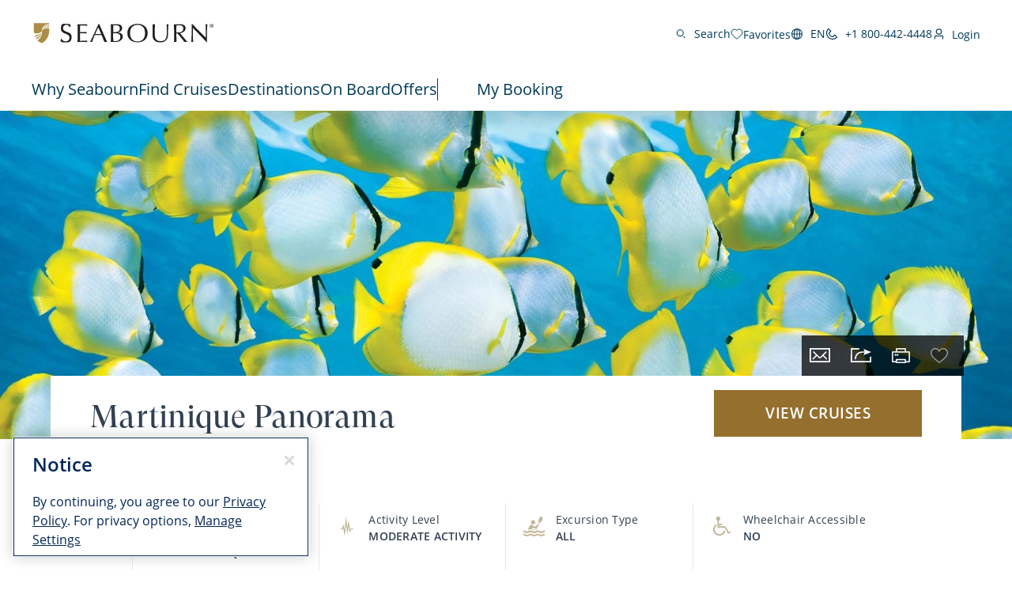

--- FILE ---
content_type: text/html;charset=utf-8
request_url: https://www.seabourn.com/en/us/cruise-destinations/caribbean-cruises/caribbean-ports/tr2/tr2001
body_size: 23712
content:

<!DOCTYPE HTML>
<html lang="en">

<head>
	<meta charset="UTF-8"/>
	
	
	
	
	
	<title>Martinique Panorama Cruise Tour</title>
	<meta name="description" content="A tour of Martinique unfolds a sensory delight, where lush landscapes, historic plantations, and turquoise shores beckon exploration. From the history of N..."/>
	

	
	<script>
// akam-sw.js install script version 1.3.6
"serviceWorker"in navigator&&"find"in[]&&function(){var e=new Promise(function(e){"complete"===document.readyState||!1?e():(window.addEventListener("load",function(){e()}),setTimeout(function(){"complete"!==document.readyState&&e()},1e4))}),n=window.akamServiceWorkerInvoked,r="1.3.6";if(n)aka3pmLog("akam-setup already invoked");else{window.akamServiceWorkerInvoked=!0,window.aka3pmLog=function(){window.akamServiceWorkerDebug&&console.log.apply(console,arguments)};function o(e){(window.BOOMR_mq=window.BOOMR_mq||[]).push(["addVar",{"sm.sw.s":e,"sm.sw.v":r}])}var i="/akam-sw.js",a=new Map;navigator.serviceWorker.addEventListener("message",function(e){var n,r,o=e.data;if(o.isAka3pm)if(o.command){var i=(n=o.command,(r=a.get(n))&&r.length>0?r.shift():null);i&&i(e.data.response)}else if(o.commandToClient)switch(o.commandToClient){case"enableDebug":window.akamServiceWorkerDebug||(window.akamServiceWorkerDebug=!0,aka3pmLog("Setup script debug enabled via service worker message"),v());break;case"boomerangMQ":o.payload&&(window.BOOMR_mq=window.BOOMR_mq||[]).push(o.payload)}aka3pmLog("akam-sw message: "+JSON.stringify(e.data))});var t=function(e){return new Promise(function(n){var r,o;r=e.command,o=n,a.has(r)||a.set(r,[]),a.get(r).push(o),navigator.serviceWorker.controller&&(e.isAka3pm=!0,navigator.serviceWorker.controller.postMessage(e))})},c=function(e){return t({command:"navTiming",navTiming:e})},s=null,m={},d=function(){var e=i;return s&&(e+="?othersw="+encodeURIComponent(s)),function(e,n){return new Promise(function(r,i){aka3pmLog("Registering service worker with URL: "+e),navigator.serviceWorker.register(e,n).then(function(e){aka3pmLog("ServiceWorker registration successful with scope: ",e.scope),r(e),o(1)}).catch(function(e){aka3pmLog("ServiceWorker registration failed: ",e),o(0),i(e)})})}(e,m)},g=navigator.serviceWorker.__proto__.register;if(navigator.serviceWorker.__proto__.register=function(n,r){return n.includes(i)?g.call(this,n,r):(aka3pmLog("Overriding registration of service worker for: "+n),s=new URL(n,window.location.href),m=r,navigator.serviceWorker.controller?new Promise(function(n,r){var o=navigator.serviceWorker.controller.scriptURL;if(o.includes(i)){var a=encodeURIComponent(s);o.includes(a)?(aka3pmLog("Cancelling registration as we already integrate other SW: "+s),navigator.serviceWorker.getRegistration().then(function(e){n(e)})):e.then(function(){aka3pmLog("Unregistering existing 3pm service worker"),navigator.serviceWorker.getRegistration().then(function(e){e.unregister().then(function(){return d()}).then(function(e){n(e)}).catch(function(e){r(e)})})})}else aka3pmLog("Cancelling registration as we already have akam-sw.js installed"),navigator.serviceWorker.getRegistration().then(function(e){n(e)})}):g.call(this,n,r))},navigator.serviceWorker.controller){var u=navigator.serviceWorker.controller.scriptURL;u.includes("/akam-sw.js")||u.includes("/akam-sw-preprod.js")||u.includes("/threepm-sw.js")||(aka3pmLog("Detected existing service worker. Removing and re-adding inside akam-sw.js"),s=new URL(u,window.location.href),e.then(function(){navigator.serviceWorker.getRegistration().then(function(e){m={scope:e.scope},e.unregister(),d()})}))}else e.then(function(){window.akamServiceWorkerPreprod&&(i="/akam-sw-preprod.js"),d()});if(window.performance){var w=window.performance.timing,l=w.responseEnd-w.responseStart;c(l)}e.then(function(){t({command:"pageLoad"})});var k=!1;function v(){window.akamServiceWorkerDebug&&!k&&(k=!0,aka3pmLog("Initializing debug functions at window scope"),window.aka3pmInjectSwPolicy=function(e){return t({command:"updatePolicy",policy:e})},window.aka3pmDisableInjectedPolicy=function(){return t({command:"disableInjectedPolicy"})},window.aka3pmDeleteInjectedPolicy=function(){return t({command:"deleteInjectedPolicy"})},window.aka3pmGetStateAsync=function(){return t({command:"getState"})},window.aka3pmDumpState=function(){aka3pmGetStateAsync().then(function(e){aka3pmLog(JSON.stringify(e,null,"\t"))})},window.aka3pmInjectTiming=function(e){return c(e)},window.aka3pmUpdatePolicyFromNetwork=function(){return t({command:"pullPolicyFromNetwork"})})}v()}}();</script>
<script type="text/javascript" src="https://www.seabourn.com/static/92f33b7d12657b5bd732045e2db395c09522fae10356b2"  ></script><script defer="defer" type="text/javascript" src="https://rum.hlx.page/.rum/@adobe/helix-rum-js@%5E2/dist/micro.js" data-routing="env=prod,tier=publish,ams=Holland America Line N.V."></script>
<link rel="shortcut icon" type="image/x-icon" href="/content/dam/sbn/global/favicons/favicon.ico"/>
	<link rel="icon" type="image/png" href="/content/dam/sbn/global/favicons/favicon-32x32.png"/>
	<link rel="icon" type="image/png" href="/content/dam/sbn/global/favicons/favicon-16x16.png"/>
	<meta name="brand" content="sbn"/>
	<meta name="locale" content="en_US"/>
	<meta name="country" content="us"/>
	
	<link rel="canonical" href="https://www.seabourn.com/en/us/cruise-destinations/caribbean-cruises/caribbean-ports/tr2/tr2001"/>
	<meta name="twitter:card" content="Summary"/>
	<meta name="twitter:title" content="Martinique Panorama"/>
	
	
	<meta name="twitter:pageUrl" content="https://www.seabourn.com/en/us/cruise-destinations/caribbean-cruises/caribbean-ports/tr2/tr2001"/>
	<meta name="og:locale" content="en_US "/>
	<meta name="og:title" content="Martinique Panorama"/>
	
	
    <meta name="og:image:width" content="0"/>
    <meta name="og:image:height" content="0"/>
    <meta name="og:image:alt" content="0"/>
    <meta name="og:site_name" content="Seabourn"/>
    <meta name="og:locale" content="en"/>
	<meta name="og:url" content="https://www.seabourn.com/en/us/cruise-destinations/caribbean-cruises/caribbean-ports/tr2/tr2001"/>
	
	<meta name="viewport" content="width=device-width, initial-scale=1"/>
    <meta name="robots" content="max-image-preview:large, follow, index"/>	
	
	
	
    <script src="https://cdn.cookielaw.org/scripttemplates/otSDKStub.js" data-document-language="true" type="text/javascript" charset="UTF-8" data-domain-script="1ec669c4-1746-4879-9ee1-10edc8005d7b" async></script>
    
	<script>
		//prehiding snippet for Adobe Target with asynchronous tags deployment
		;(function(win, doc, style, timeout) {
			var STYLE_ID = 'at-body-style';
			function getParent() {
				return doc.getElementsByTagName('head')[0];
			}
			function addStyle(parent, id, def) {
				if (!parent) {
					return;
				}
				var style = doc.createElement('style');
				style.id = id;
				style.innerHTML = def;
				parent.appendChild(style);
			}
			function removeStyle(parent, id) {
				if (!parent) {
					return;
				}
				var style = doc.getElementById(id);
				if (!style) {
					return;
				}
				parent.removeChild(style);
			}
			addStyle(getParent(), STYLE_ID, style);
			setTimeout(function() {
				removeStyle(getParent(), STYLE_ID);
			}, timeout);
		}(window, document, "", 3000));
	</script>

	<script>
		//snippet for new chat system
		(function (i, s, o, r, g, v, a, m) {
		g = v ? g + '?v=' + v : g; i['BrandEmbassy'] = r;
		i[r] = i[r] || function ()

		{ (i[r].q = i[r].q || []).push(arguments) }; i[r].l = +new Date();
		a = s.createElement(o); m = s.getElementsByTagName(o)[0]; a.async = 1;
		a.src = g + '?' + Math.round(Date.now() / 1000 / 3600); m.parentNode.insertBefore(a, m)
		}) (window, document, 'script', 'brandembassy', 'https://livechat-static-de-na1.niceincontact.com/4/chat.js');
		brandembassy('init', 3916, 'chat_a7a05379-1f04-4c0b-9a16-25c2d45b1e9b' );
		brandembassy('setWindowWidth', '325px');
		brandembassy('setWindowHeight', '650px');
		brandembassy('setCustomCss', '[data-selector="UPLOAD_ATTACHMENT_BUTTON"] {display:none !important;}')
		brandembassy("showTermsOfUse", "Legal, Privacy & Cookies", "externalLink", '');
		brandembassy('setCustomCss', `[data-selector="WIDGET"] { display: none !important; visibility:hidden !important; color: white !important;}`);
	</script>

	<script>
		//snippet for ownid integration
		((o,w,n,i,d)=>{o[i]=o[i]||(async(...a)=>((o[i].q=o[i].q||[]).push(a),{error:null,data:null})),
		(d=w.createElement("script")).src='https://cdn.ownid.com/sdk/'+n,d.async=1,w.head.appendChild(d)})
		(window,document,'84mcl3cbvyiau0','ownid');
		ownid('init', { language:'en' });
	</script>

	
	
	

	

	

	

	

	

	
	
    
	    <script src="https://assets.adobedtm.com/5a10ec9b8fa3/dd99582a8c4d/launch-1dc6c723a2e5.min.js" async></script>
    
	
		<link rel="alternate" href="https://www.seabourn.com/cruise-destinations/caribbean-cruises/caribbean-ports/tr2/tr2001" hreflang="x-default"/>
	 
		<link rel="alternate" href="https://www.seabourn.com/en/cruise-destinations/caribbean-cruises/caribbean-ports/tr2/tr2001" hreflang="en"/>
	 
		<link rel="alternate" href="https://www.seabourn.com/de/cruise-destinations/caribbean-cruises/caribbean-ports/tr2/tr2001" hreflang="de"/>
	 
		<link rel="alternate" href="https://www.seabourn.com/en/us/cruise-destinations/caribbean-cruises/caribbean-ports/tr2/tr2001" hreflang="en-us"/>
	 
		<link rel="alternate" href="https://www.seabourn.com/en/au/cruise-destinations/caribbean-cruises/caribbean-ports/tr2/tr2001" hreflang="en-au"/>
	 
		<link rel="alternate" href="https://www.seabourn.com/en/au/cruise-destinations/caribbean-cruises/caribbean-ports/tr2/tr2001" hreflang="en-nz"/>
	 
		<link rel="alternate" href="https://www.seabourn.com/en/au/cruise-destinations/caribbean-cruises/caribbean-ports/tr2/tr2001" hreflang="en-nf"/>
	 
		<link rel="alternate" href="https://www.seabourn.com/en/ca/cruise-destinations/caribbean-cruises/caribbean-ports/tr2/tr2001" hreflang="en-ca"/>
	 
		<link rel="alternate" href="https://www.seabourn.com/en/gb/cruise-destinations/caribbean-cruises/caribbean-ports/tr2/tr2001" hreflang="en-gb"/>
	 
		<link rel="alternate" href="https://www.seabourn.com/en/gb/cruise-destinations/caribbean-cruises/caribbean-ports/tr2/tr2001" hreflang="en-gi"/>
	 
		<link rel="alternate" href="https://www.seabourn.com/en/gb/cruise-destinations/caribbean-cruises/caribbean-ports/tr2/tr2001" hreflang="en-gg"/>
	 
		<link rel="alternate" href="https://www.seabourn.com/en/gb/cruise-destinations/caribbean-cruises/caribbean-ports/tr2/tr2001" hreflang="en-im"/>
	 
		<link rel="alternate" href="https://www.seabourn.com/en/gb/cruise-destinations/caribbean-cruises/caribbean-ports/tr2/tr2001" hreflang="en-je"/>
	 
		<link rel="alternate" href="https://www.seabourn.com/en/eu/cruise-destinations/caribbean-cruises/caribbean-ports/tr2/tr2001" hreflang="en-es"/>
	 
		<link rel="alternate" href="https://www.seabourn.com/en/eu/cruise-destinations/caribbean-cruises/caribbean-ports/tr2/tr2001" hreflang="en-nl"/>
	 
		<link rel="alternate" href="https://www.seabourn.com/en/eu/cruise-destinations/caribbean-cruises/caribbean-ports/tr2/tr2001" hreflang="en-gr"/>
	 
		<link rel="alternate" href="https://www.seabourn.com/en/eu/cruise-destinations/caribbean-cruises/caribbean-ports/tr2/tr2001" hreflang="en-de"/>
	 
		<link rel="alternate" href="https://www.seabourn.com/en/eu/cruise-destinations/caribbean-cruises/caribbean-ports/tr2/tr2001" hreflang="en-be"/>
	 
		<link rel="alternate" href="https://www.seabourn.com/en/eu/cruise-destinations/caribbean-cruises/caribbean-ports/tr2/tr2001" hreflang="en-at"/>
	 
		<link rel="alternate" href="https://www.seabourn.com/en/eu/cruise-destinations/caribbean-cruises/caribbean-ports/tr2/tr2001" hreflang="en-bg"/>
	 
		<link rel="alternate" href="https://www.seabourn.com/en/eu/cruise-destinations/caribbean-cruises/caribbean-ports/tr2/tr2001" hreflang="en-cz"/>
	 
		<link rel="alternate" href="https://www.seabourn.com/en/eu/cruise-destinations/caribbean-cruises/caribbean-ports/tr2/tr2001" hreflang="en-dk"/>
	 
		<link rel="alternate" href="https://www.seabourn.com/en/eu/cruise-destinations/caribbean-cruises/caribbean-ports/tr2/tr2001" hreflang="en-ee"/>
	 
		<link rel="alternate" href="https://www.seabourn.com/en/eu/cruise-destinations/caribbean-cruises/caribbean-ports/tr2/tr2001" hreflang="en-ie"/>
	 
		<link rel="alternate" href="https://www.seabourn.com/en/eu/cruise-destinations/caribbean-cruises/caribbean-ports/tr2/tr2001" hreflang="en-fr"/>
	 
		<link rel="alternate" href="https://www.seabourn.com/en/eu/cruise-destinations/caribbean-cruises/caribbean-ports/tr2/tr2001" hreflang="en-hr"/>
	 
		<link rel="alternate" href="https://www.seabourn.com/en/eu/cruise-destinations/caribbean-cruises/caribbean-ports/tr2/tr2001" hreflang="en-it"/>
	 
		<link rel="alternate" href="https://www.seabourn.com/en/eu/cruise-destinations/caribbean-cruises/caribbean-ports/tr2/tr2001" hreflang="en-cy"/>
	 
		<link rel="alternate" href="https://www.seabourn.com/en/eu/cruise-destinations/caribbean-cruises/caribbean-ports/tr2/tr2001" hreflang="en-lv"/>
	 
		<link rel="alternate" href="https://www.seabourn.com/en/eu/cruise-destinations/caribbean-cruises/caribbean-ports/tr2/tr2001" hreflang="en-lt"/>
	 
		<link rel="alternate" href="https://www.seabourn.com/en/eu/cruise-destinations/caribbean-cruises/caribbean-ports/tr2/tr2001" hreflang="en-lu"/>
	 
		<link rel="alternate" href="https://www.seabourn.com/en/eu/cruise-destinations/caribbean-cruises/caribbean-ports/tr2/tr2001" hreflang="en-hu"/>
	 
		<link rel="alternate" href="https://www.seabourn.com/en/eu/cruise-destinations/caribbean-cruises/caribbean-ports/tr2/tr2001" hreflang="en-mt"/>
	 
		<link rel="alternate" href="https://www.seabourn.com/en/eu/cruise-destinations/caribbean-cruises/caribbean-ports/tr2/tr2001" hreflang="en-pl"/>
	 
		<link rel="alternate" href="https://www.seabourn.com/en/eu/cruise-destinations/caribbean-cruises/caribbean-ports/tr2/tr2001" hreflang="en-pt"/>
	 
		<link rel="alternate" href="https://www.seabourn.com/en/eu/cruise-destinations/caribbean-cruises/caribbean-ports/tr2/tr2001" hreflang="en-ro"/>
	 
		<link rel="alternate" href="https://www.seabourn.com/en/eu/cruise-destinations/caribbean-cruises/caribbean-ports/tr2/tr2001" hreflang="en-si"/>
	 
		<link rel="alternate" href="https://www.seabourn.com/en/eu/cruise-destinations/caribbean-cruises/caribbean-ports/tr2/tr2001" hreflang="en-sk"/>
	 
		<link rel="alternate" href="https://www.seabourn.com/en/eu/cruise-destinations/caribbean-cruises/caribbean-ports/tr2/tr2001" hreflang="en-fi"/>
	 
		<link rel="alternate" href="https://www.seabourn.com/en/eu/cruise-destinations/caribbean-cruises/caribbean-ports/tr2/tr2001" hreflang="en-se"/>
	 
		<link rel="alternate" href="https://www.seabourn.com/de/eu/cruise-destinations/caribbean-cruises/caribbean-ports/tr2/tr2001" hreflang="de-de"/>
	 
		<link rel="alternate" href="https://www.seabourn.com/de/eu/cruise-destinations/caribbean-cruises/caribbean-ports/tr2/tr2001" hreflang="de-at"/>
	 	
	

	

    
    
        <link rel="preload" as="script" href="https://www.seabourn.com/static/92f33b7d12657b5bd732045e2db395c09522fae10356b2"/><link as="style" href="/etc.clientlibs/sbn/clientlibs/clientlib-dependencies.min.d41d8cd98f00b204e9800998ecf8427e.css" rel="preload" type="text/css">
<link as="style" href="/etc.clientlibs/carnival/clientlibs/clientlib-dependencies.min.d41d8cd98f00b204e9800998ecf8427e.css" rel="preload" type="text/css">
<link as="style" href="/etc.clientlibs/carnival/clientlibs/clientlib-base.min.aac65411f4a13bd689547de1c438f3c0.css" rel="preload" type="text/css">
<link as="style" href="/etc.clientlibs/carnival/clientlibs/clientlib-site.min.c87183d3a3b1a7b84a50d1f0e36802b3.css" rel="preload" type="text/css">
<link as="style" href="/etc.clientlibs/sbn/clientlibs/clientlib-site.min.4de553d41a374289bf2e0ca32e406e99.css" rel="preload" type="text/css">

    



<script>
    (function () {
        var domain = window.location.origin;
        var os = navigator.platform.toLowerCase();
        var fontHref = '';
        if (os.indexOf('mac') !== -1) {
            fontHref = domain + '/mac-fonts.css';
        } else if (os.indexOf('win') !== -1) {
            fontHref = domain + '/win-fonts.css';
        } else {
            fontHref = 'https://use.typekit.net/vnd1jbj.css';
        }
        if (fontHref) {
            var link = document.createElement('link');
            link.rel = 'preload';
            link.href = fontHref;
            link.as = 'style';
            link.crossOrigin = 'anonymous';
            link.onload = function () { this.rel = 'stylesheet'; };
            document.head.appendChild(link);
        }
    })();
</script>


    
    
<link rel="stylesheet" href="/etc.clientlibs/sbn/clientlibs/clientlib-dependencies.min.d41d8cd98f00b204e9800998ecf8427e.css" type="text/css">
<link rel="stylesheet" href="/etc.clientlibs/carnival/clientlibs/clientlib-dependencies.min.d41d8cd98f00b204e9800998ecf8427e.css" type="text/css">
<link rel="stylesheet" href="/etc.clientlibs/carnival/clientlibs/clientlib-base.min.aac65411f4a13bd689547de1c438f3c0.css" type="text/css">
<link rel="stylesheet" href="/etc.clientlibs/carnival/clientlibs/clientlib-site.min.c87183d3a3b1a7b84a50d1f0e36802b3.css" type="text/css">
<link rel="stylesheet" href="/etc.clientlibs/sbn/clientlibs/clientlib-site.min.4de553d41a374289bf2e0ca32e406e99.css" type="text/css">




	
    
    

    

    
    
    

	
	
	
	
	
	
	
	
    
        
    <!-- This file would be overwritten for other templates -->

    
	<script>
	var configs = {
		'urlPrefix': '',
		'urlPrepend' : '',
		'brand': 'sbn',
		'page': 'https://www.seabourn.com/en/us/cruise-destinations/caribbean-cruises/caribbean-ports/tr2/tr2001',
		'template': 'excursion-parent-page-template',
		'pageName': 'sbn:en:cruise-destinations:caribbean-cruises:caribbean-ports:tr2:tr2001',
		'legalServiceUrl': '', 
		'promoServiceUrl': '', 
		'searchResultsUrl': 'https://www.seabourn.com/en/us/find-a-cruise', 
		'locale': 'en_US',
		'languageLocale': 'en',
		'countryCodes' : '',
		'taxCurrencyCodes' : '',
		'onboardCreditCurrencyCode' : "",
		'agencyId' : 'Agency Id',
		'agencyIdsMapping' : '', 
		'apikey' : '',
		'jsLibsPath': '',
		'disableAnalyticsCookieId': '',
		'disablePerfCookieId': '',
		'countryOverride': '',
		'loginCountryOverride':'',
		'enableOccupancy': '',
		'enableAudioDescription': '',
		'apiTimeOut': '',
		'currencyLocale': 'en_US',
		'allowedQueryParams': '',
		'accessibilitySeletedLabel': '',
		'topLoyaltyTiers': '',
        'currencySymbolPosition': '',
		'countriesWithCurrency' :{"US":{"currencyCode":"USD","currencySymbol":"$","priceFormat":"en_US"},"GLOBAL":{"currencyCode":"USD","currencySymbol":"$","priceFormat":"en_US"},"AD":{"currencyCode":"USD","currencySymbol":"$","priceFormat":"en_US"},"AE":{"currencyCode":"USD","currencySymbol":"$","priceFormat":"en_US"},"AF":{"currencyCode":"USD","currencySymbol":"$","priceFormat":"en_US"},"AG":{"currencyCode":"USD","currencySymbol":"$","priceFormat":"en_US"},"AI":{"currencyCode":"USD","currencySymbol":"$","priceFormat":"en_US"},"AL":{"currencyCode":"USD","currencySymbol":"$","priceFormat":"en_US"},"AM":{"currencyCode":"USD","currencySymbol":"$","priceFormat":"en_US"},"AN":{"currencyCode":"USD","currencySymbol":"$","priceFormat":"en_US"},"AO":{"currencyCode":"USD","currencySymbol":"$","priceFormat":"en_US"},"AR":{"currencyCode":"USD","currencySymbol":"$","priceFormat":"en_US"},"AS":{"currencyCode":"USD","currencySymbol":"$","priceFormat":"en_US"},"AW":{"currencyCode":"USD","currencySymbol":"$","priceFormat":"en_US"},"AZ":{"currencyCode":"USD","currencySymbol":"$","priceFormat":"en_US"},"BB":{"currencyCode":"USD","currencySymbol":"$","priceFormat":"en_US"},"BD":{"currencyCode":"USD","currencySymbol":"$","priceFormat":"en_US"},"BF":{"currencyCode":"USD","currencySymbol":"$","priceFormat":"en_US"},"BH":{"currencyCode":"USD","currencySymbol":"$","priceFormat":"en_US"},"BI":{"currencyCode":"USD","currencySymbol":"$","priceFormat":"en_US"},"BJ":{"currencyCode":"USD","currencySymbol":"$","priceFormat":"en_US"},"BM":{"currencyCode":"USD","currencySymbol":"$","priceFormat":"en_US"},"BN":{"currencyCode":"USD","currencySymbol":"$","priceFormat":"en_US"},"BO":{"currencyCode":"USD","currencySymbol":"$","priceFormat":"en_US"},"BR":{"currencyCode":"USD","currencySymbol":"$","priceFormat":"en_US"},"BS":{"currencyCode":"USD","currencySymbol":"$","priceFormat":"en_US"},"BT":{"currencyCode":"USD","currencySymbol":"$","priceFormat":"en_US"},"BW":{"currencyCode":"USD","currencySymbol":"$","priceFormat":"en_US"},"BY":{"currencyCode":"USD","currencySymbol":"$","priceFormat":"en_US"},"BZ":{"currencyCode":"USD","currencySymbol":"$","priceFormat":"en_US"},"CC":{"currencyCode":"USD","currencySymbol":"$","priceFormat":"en_US"},"CD":{"currencyCode":"USD","currencySymbol":"$","priceFormat":"en_US"},"CF":{"currencyCode":"USD","currencySymbol":"$","priceFormat":"en_US"},"CG":{"currencyCode":"USD","currencySymbol":"$","priceFormat":"en_US"},"CI":{"currencyCode":"USD","currencySymbol":"$","priceFormat":"en_US"},"CK":{"currencyCode":"USD","currencySymbol":"$","priceFormat":"en_US"},"CL":{"currencyCode":"USD","currencySymbol":"$","priceFormat":"en_US"},"CM":{"currencyCode":"USD","currencySymbol":"$","priceFormat":"en_US"},"CN":{"currencyCode":"USD","currencySymbol":"$","priceFormat":"en_US"},"CO":{"currencyCode":"USD","currencySymbol":"$","priceFormat":"en_US"},"CR":{"currencyCode":"USD","currencySymbol":"$","priceFormat":"en_US"},"CU":{"currencyCode":"USD","currencySymbol":"$","priceFormat":"en_US"},"CV":{"currencyCode":"USD","currencySymbol":"$","priceFormat":"en_US"},"CX":{"currencyCode":"USD","currencySymbol":"$","priceFormat":"en_US"},"DJ":{"currencyCode":"USD","currencySymbol":"$","priceFormat":"en_US"},"DM":{"currencyCode":"USD","currencySymbol":"$","priceFormat":"en_US"},"DO":{"currencyCode":"USD","currencySymbol":"$","priceFormat":"en_US"},"DZ":{"currencyCode":"USD","currencySymbol":"$","priceFormat":"en_US"},"EC":{"currencyCode":"USD","currencySymbol":"$","priceFormat":"en_US"},"EG":{"currencyCode":"USD","currencySymbol":"$","priceFormat":"en_US"},"EH":{"currencyCode":"USD","currencySymbol":"$","priceFormat":"en_US"},"ER":{"currencyCode":"USD","currencySymbol":"$","priceFormat":"en_US"},"ET":{"currencyCode":"USD","currencySymbol":"$","priceFormat":"en_US"},"FJ":{"currencyCode":"USD","currencySymbol":"$","priceFormat":"en_US"},"FK":{"currencyCode":"USD","currencySymbol":"$","priceFormat":"en_US"},"FM":{"currencyCode":"USD","currencySymbol":"$","priceFormat":"en_US"},"FO":{"currencyCode":"USD","currencySymbol":"$","priceFormat":"en_US"},"GA":{"currencyCode":"USD","currencySymbol":"$","priceFormat":"en_US"},"GD":{"currencyCode":"USD","currencySymbol":"$","priceFormat":"en_US"},"GE":{"currencyCode":"USD","currencySymbol":"$","priceFormat":"en_US"},"GH":{"currencyCode":"USD","currencySymbol":"$","priceFormat":"en_US"},"GM":{"currencyCode":"USD","currencySymbol":"$","priceFormat":"en_US"},"GN":{"currencyCode":"USD","currencySymbol":"$","priceFormat":"en_US"},"GP":{"currencyCode":"USD","currencySymbol":"$","priceFormat":"en_US"},"GQ":{"currencyCode":"USD","currencySymbol":"$","priceFormat":"en_US"},"GS":{"currencyCode":"USD","currencySymbol":"$","priceFormat":"en_US"},"GT":{"currencyCode":"USD","currencySymbol":"$","priceFormat":"en_US"},"GU":{"currencyCode":"USD","currencySymbol":"$","priceFormat":"en_US"},"GW":{"currencyCode":"USD","currencySymbol":"$","priceFormat":"en_US"},"GY":{"currencyCode":"USD","currencySymbol":"$","priceFormat":"en_US"},"HK":{"currencyCode":"USD","currencySymbol":"$","priceFormat":"en_US"},"HM":{"currencyCode":"USD","currencySymbol":"$","priceFormat":"en_US"},"HN":{"currencyCode":"USD","currencySymbol":"$","priceFormat":"en_US"},"HT":{"currencyCode":"USD","currencySymbol":"$","priceFormat":"en_US"},"ID":{"currencyCode":"USD","currencySymbol":"$","priceFormat":"en_US"},"IL":{"currencyCode":"USD","currencySymbol":"$","priceFormat":"en_US"},"IN":{"currencyCode":"USD","currencySymbol":"$","priceFormat":"en_US"},"IO":{"currencyCode":"USD","currencySymbol":"$","priceFormat":"en_US"},"IQ":{"currencyCode":"USD","currencySymbol":"$","priceFormat":"en_US"},"IR":{"currencyCode":"USD","currencySymbol":"$","priceFormat":"en_US"},"JM":{"currencyCode":"USD","currencySymbol":"$","priceFormat":"en_US"},"JO":{"currencyCode":"USD","currencySymbol":"$","priceFormat":"en_US"},"JP":{"currencyCode":"USD","currencySymbol":"$","priceFormat":"en_US"},"KE":{"currencyCode":"USD","currencySymbol":"$","priceFormat":"en_US"},"KG":{"currencyCode":"USD","currencySymbol":"$","priceFormat":"en_US"},"KH":{"currencyCode":"USD","currencySymbol":"$","priceFormat":"en_US"},"KI":{"currencyCode":"USD","currencySymbol":"$","priceFormat":"en_US"},"KM":{"currencyCode":"USD","currencySymbol":"$","priceFormat":"en_US"},"KN":{"currencyCode":"USD","currencySymbol":"$","priceFormat":"en_US"},"KP":{"currencyCode":"USD","currencySymbol":"$","priceFormat":"en_US"},"KR":{"currencyCode":"USD","currencySymbol":"$","priceFormat":"en_US"},"KW":{"currencyCode":"USD","currencySymbol":"$","priceFormat":"en_US"},"KY":{"currencyCode":"USD","currencySymbol":"$","priceFormat":"en_US"},"KZ":{"currencyCode":"USD","currencySymbol":"$","priceFormat":"en_US"},"LA":{"currencyCode":"USD","currencySymbol":"$","priceFormat":"en_US"},"LB":{"currencyCode":"USD","currencySymbol":"$","priceFormat":"en_US"},"LC":{"currencyCode":"USD","currencySymbol":"$","priceFormat":"en_US"},"LK":{"currencyCode":"USD","currencySymbol":"$","priceFormat":"en_US"},"LR":{"currencyCode":"USD","currencySymbol":"$","priceFormat":"en_US"},"LS":{"currencyCode":"USD","currencySymbol":"$","priceFormat":"en_US"},"LY":{"currencyCode":"USD","currencySymbol":"$","priceFormat":"en_US"},"MA":{"currencyCode":"USD","currencySymbol":"$","priceFormat":"en_US"},"MD":{"currencyCode":"USD","currencySymbol":"$","priceFormat":"en_US"},"MG":{"currencyCode":"USD","currencySymbol":"$","priceFormat":"en_US"},"MH":{"currencyCode":"USD","currencySymbol":"$","priceFormat":"en_US"},"ML":{"currencyCode":"USD","currencySymbol":"$","priceFormat":"en_US"},"MM":{"currencyCode":"USD","currencySymbol":"$","priceFormat":"en_US"},"MN":{"currencyCode":"USD","currencySymbol":"$","priceFormat":"en_US"},"MO":{"currencyCode":"USD","currencySymbol":"$","priceFormat":"en_US"},"MP":{"currencyCode":"USD","currencySymbol":"$","priceFormat":"en_US"},"MQ":{"currencyCode":"USD","currencySymbol":"$","priceFormat":"en_US"},"MR":{"currencyCode":"USD","currencySymbol":"$","priceFormat":"en_US"},"MS":{"currencyCode":"USD","currencySymbol":"$","priceFormat":"en_US"},"MU":{"currencyCode":"USD","currencySymbol":"$","priceFormat":"en_US"},"MV":{"currencyCode":"USD","currencySymbol":"$","priceFormat":"en_US"},"MW":{"currencyCode":"USD","currencySymbol":"$","priceFormat":"en_US"},"MX":{"currencyCode":"USD","currencySymbol":"$","priceFormat":"en_US"},"MY":{"currencyCode":"USD","currencySymbol":"$","priceFormat":"en_US"},"MZ":{"currencyCode":"USD","currencySymbol":"$","priceFormat":"en_US"},"NA":{"currencyCode":"USD","currencySymbol":"$","priceFormat":"en_US"},"NC":{"currencyCode":"USD","currencySymbol":"$","priceFormat":"en_US"},"NE":{"currencyCode":"USD","currencySymbol":"$","priceFormat":"en_US"},"NG":{"currencyCode":"USD","currencySymbol":"$","priceFormat":"en_US"},"NI":{"currencyCode":"USD","currencySymbol":"$","priceFormat":"en_US"},"NP":{"currencyCode":"USD","currencySymbol":"$","priceFormat":"en_US"},"NR":{"currencyCode":"USD","currencySymbol":"$","priceFormat":"en_US"},"NU":{"currencyCode":"USD","currencySymbol":"$","priceFormat":"en_US"},"OM":{"currencyCode":"USD","currencySymbol":"$","priceFormat":"en_US"},"PA":{"currencyCode":"USD","currencySymbol":"$","priceFormat":"en_US"},"PE":{"currencyCode":"USD","currencySymbol":"$","priceFormat":"en_US"},"PF":{"currencyCode":"USD","currencySymbol":"$","priceFormat":"en_US"},"PH":{"currencyCode":"USD","currencySymbol":"$","priceFormat":"en_US"},"PK":{"currencyCode":"USD","currencySymbol":"$","priceFormat":"en_US"},"PM":{"currencyCode":"USD","currencySymbol":"$","priceFormat":"en_US"},"PN":{"currencyCode":"USD","currencySymbol":"$","priceFormat":"en_US"},"PR":{"currencyCode":"USD","currencySymbol":"$","priceFormat":"en_US"},"PS":{"currencyCode":"USD","currencySymbol":"$","priceFormat":"en_US"},"PW":{"currencyCode":"USD","currencySymbol":"$","priceFormat":"en_US"},"PY":{"currencyCode":"USD","currencySymbol":"$","priceFormat":"en_US"},"QA":{"currencyCode":"USD","currencySymbol":"$","priceFormat":"en_US"},"RE":{"currencyCode":"USD","currencySymbol":"$","priceFormat":"en_US"},"RU":{"currencyCode":"USD","currencySymbol":"$","priceFormat":"en_US"},"RW":{"currencyCode":"USD","currencySymbol":"$","priceFormat":"en_US"},"SA":{"currencyCode":"USD","currencySymbol":"$","priceFormat":"en_US"},"SB":{"currencyCode":"USD","currencySymbol":"$","priceFormat":"en_US"},"SC":{"currencyCode":"USD","currencySymbol":"$","priceFormat":"en_US"},"SD":{"currencyCode":"USD","currencySymbol":"$","priceFormat":"en_US"},"SG":{"currencyCode":"USD","currencySymbol":"$","priceFormat":"en_US"},"SH":{"currencyCode":"USD","currencySymbol":"$","priceFormat":"en_US"},"SJ":{"currencyCode":"USD","currencySymbol":"$","priceFormat":"en_US"},"SL":{"currencyCode":"USD","currencySymbol":"$","priceFormat":"en_US"},"SM":{"currencyCode":"USD","currencySymbol":"$","priceFormat":"en_US"},"SN":{"currencyCode":"USD","currencySymbol":"$","priceFormat":"en_US"},"SO":{"currencyCode":"USD","currencySymbol":"$","priceFormat":"en_US"},"SR":{"currencyCode":"USD","currencySymbol":"$","priceFormat":"en_US"},"ST":{"currencyCode":"USD","currencySymbol":"$","priceFormat":"en_US"},"SV":{"currencyCode":"USD","currencySymbol":"$","priceFormat":"en_US"},"SY":{"currencyCode":"USD","currencySymbol":"$","priceFormat":"en_US"},"SZ":{"currencyCode":"USD","currencySymbol":"$","priceFormat":"en_US"},"TC":{"currencyCode":"USD","currencySymbol":"$","priceFormat":"en_US"},"TD":{"currencyCode":"USD","currencySymbol":"$","priceFormat":"en_US"},"TG":{"currencyCode":"USD","currencySymbol":"$","priceFormat":"en_US"},"TH":{"currencyCode":"USD","currencySymbol":"$","priceFormat":"en_US"},"TJ":{"currencyCode":"USD","currencySymbol":"$","priceFormat":"en_US"},"TK":{"currencyCode":"USD","currencySymbol":"$","priceFormat":"en_US"},"TL":{"currencyCode":"USD","currencySymbol":"$","priceFormat":"en_US"},"TM":{"currencyCode":"USD","currencySymbol":"$","priceFormat":"en_US"},"TN":{"currencyCode":"USD","currencySymbol":"$","priceFormat":"en_US"},"TO":{"currencyCode":"USD","currencySymbol":"$","priceFormat":"en_US"},"TT":{"currencyCode":"USD","currencySymbol":"$","priceFormat":"en_US"},"TV":{"currencyCode":"USD","currencySymbol":"$","priceFormat":"en_US"},"TW":{"currencyCode":"USD","currencySymbol":"$","priceFormat":"en_US"},"TZ":{"currencyCode":"USD","currencySymbol":"$","priceFormat":"en_US"},"UA":{"currencyCode":"USD","currencySymbol":"$","priceFormat":"en_US"},"UG":{"currencyCode":"USD","currencySymbol":"$","priceFormat":"en_US"},"UM":{"currencyCode":"USD","currencySymbol":"$","priceFormat":"en_US"},"UY":{"currencyCode":"USD","currencySymbol":"$","priceFormat":"en_US"},"UZ":{"currencyCode":"USD","currencySymbol":"$","priceFormat":"en_US"},"VA":{"currencyCode":"USD","currencySymbol":"$","priceFormat":"en_US"},"VC":{"currencyCode":"USD","currencySymbol":"$","priceFormat":"en_US"},"VE":{"currencyCode":"USD","currencySymbol":"$","priceFormat":"en_US"},"VG":{"currencyCode":"USD","currencySymbol":"$","priceFormat":"en_US"},"VI":{"currencyCode":"USD","currencySymbol":"$","priceFormat":"en_US"},"VN":{"currencyCode":"USD","currencySymbol":"$","priceFormat":"en_US"},"VU":{"currencyCode":"USD","currencySymbol":"$","priceFormat":"en_US"},"WF":{"currencyCode":"USD","currencySymbol":"$","priceFormat":"en_US"},"WS":{"currencyCode":"USD","currencySymbol":"$","priceFormat":"en_US"},"YE":{"currencyCode":"USD","currencySymbol":"$","priceFormat":"en_US"},"YT":{"currencyCode":"USD","currencySymbol":"$","priceFormat":"en_US"},"ZA":{"currencyCode":"USD","currencySymbol":"$","priceFormat":"en_US"},"ZM":{"currencyCode":"USD","currencySymbol":"$","priceFormat":"en_US"},"ZW":{"currencyCode":"USD","currencySymbol":"$","priceFormat":"en_US"},"AU":{"currencyCode":"AUD","currencySymbol":"AU$","priceFormat":"en_US"},"NF":{"currencyCode":"AUD","currencySymbol":"AU$","priceFormat":"en_US"},"NZ":{"currencyCode":"AUD","currencySymbol":"AU$","priceFormat":"en_US"},"CA":{"currencyCode":"CAD","currencySymbol":"CA$","priceFormat":"en_US"},"GB":{"currencyCode":"GBP","currencySymbol":"£","priceFormat":"en_US"},"GG":{"currencyCode":"GBP","currencySymbol":"£","priceFormat":"en_US"},"GI":{"currencyCode":"GBP","currencySymbol":"£","priceFormat":"en_US"},"IM":{"currencyCode":"GBP","currencySymbol":"£","priceFormat":"en_US"},"JE":{"currencyCode":"GBP","currencySymbol":"£","priceFormat":"en_US"},"AT":{"currencyCode":"EUR","currencySymbol":"€","priceFormat":"en_US"},"BA":{"currencyCode":"EUR","currencySymbol":"€","priceFormat":"en_US"},"BE":{"currencyCode":"EUR","currencySymbol":"€","priceFormat":"en_US"},"BG":{"currencyCode":"EUR","currencySymbol":"€","priceFormat":"en_US"},"CH":{"currencyCode":"EUR","currencySymbol":"€","priceFormat":"en_US"},"CY":{"currencyCode":"EUR","currencySymbol":"€","priceFormat":"en_US"},"CZ":{"currencyCode":"EUR","currencySymbol":"€","priceFormat":"en_US"},"DE":{"currencyCode":"EUR","currencySymbol":"€","priceFormat":"en_US"},"DK":{"currencyCode":"EUR","currencySymbol":"€","priceFormat":"en_US"},"EE":{"currencyCode":"EUR","currencySymbol":"€","priceFormat":"en_US"},"ES":{"currencyCode":"EUR","currencySymbol":"€","priceFormat":"en_US"},"FI":{"currencyCode":"EUR","currencySymbol":"€","priceFormat":"en_US"},"FR":{"currencyCode":"EUR","currencySymbol":"€","priceFormat":"en_US"},"GF":{"currencyCode":"EUR","currencySymbol":"€","priceFormat":"en_US"},"GL":{"currencyCode":"EUR","currencySymbol":"€","priceFormat":"en_US"},"GR":{"currencyCode":"EUR","currencySymbol":"€","priceFormat":"en_US"},"HR":{"currencyCode":"EUR","currencySymbol":"€","priceFormat":"en_US"},"HU":{"currencyCode":"EUR","currencySymbol":"€","priceFormat":"en_US"},"IE":{"currencyCode":"EUR","currencySymbol":"€","priceFormat":"en_US"},"IS":{"currencyCode":"EUR","currencySymbol":"€","priceFormat":"en_US"},"IT":{"currencyCode":"EUR","currencySymbol":"€","priceFormat":"en_US"},"LI":{"currencyCode":"EUR","currencySymbol":"€","priceFormat":"en_US"},"LT":{"currencyCode":"EUR","currencySymbol":"€","priceFormat":"en_US"},"LU":{"currencyCode":"EUR","currencySymbol":"€","priceFormat":"en_US"},"LV":{"currencyCode":"EUR","currencySymbol":"€","priceFormat":"en_US"},"MC":{"currencyCode":"EUR","currencySymbol":"€","priceFormat":"en_US"},"ME":{"currencyCode":"EUR","currencySymbol":"€","priceFormat":"en_US"},"MK":{"currencyCode":"EUR","currencySymbol":"€","priceFormat":"en_US"},"MT":{"currencyCode":"EUR","currencySymbol":"€","priceFormat":"en_US"},"NL":{"currencyCode":"EUR","currencySymbol":"€","priceFormat":"en_US"},"NO":{"currencyCode":"EUR","currencySymbol":"€","priceFormat":"en_US"},"PL":{"currencyCode":"EUR","currencySymbol":"€","priceFormat":"en_US"},"PT":{"currencyCode":"EUR","currencySymbol":"€","priceFormat":"en_US"},"RO":{"currencyCode":"EUR","currencySymbol":"€","priceFormat":"en_US"},"RS":{"currencyCode":"EUR","currencySymbol":"€","priceFormat":"en_US"},"SE":{"currencyCode":"EUR","currencySymbol":"€","priceFormat":"en_US"},"SI":{"currencyCode":"EUR","currencySymbol":"€","priceFormat":"en_US"},"SK":{"currencyCode":"EUR","currencySymbol":"€","priceFormat":"en_US"},"TR":{"currencyCode":"EUR","currencySymbol":"€","priceFormat":"en_US"},"EU":{"currencyCode":"EURO","currencySymbol":"","priceFormat":"en_US"}},
		'isDealPage': '',
		'dealCode': '',
        'loginPageURL' : 'https://www.seabourn.com/en/us/my-account/log-in/sso-log-in?login=myacc',
		'enableTransparentHeader' : '',
        'localEnableHeaderVariation' : '',
		'roomRelease':'',
		'useAPIErrorMessage': '',
		'useBookingVariation': '',
		'enableFusionSessionAPI' : '',
		'fusionSessionUrl' : '',
        'currencyMap':{"AUD":"AU$","CAD":"CA$","USD":"$","GBP":"£","EUR":"€","EURO":""},
        'country' : 'US',
		'fareType': 'RESTRICTED',
		'logoutApi':'/api/sso/v1/logout',
		'refreshTokenApi':'/api/sso/v1/refresh',
		'cruiseId':'',
		'itineraryId':'',
		'oauth2Api':'/oauth2/token',
		'favoritesApi':'/api/v2/mariner/updatefavorite',
		'bookingFlowErrorPage':'https://www.seabourn.com/en/us/error/bookingflow-error-page',
		'exp360' : {"Seabourn Sojourn":[{"hash":"","roomType":"Penthouse Suite","roomId":""},{"hash":"","roomType":"Owners Suite and Above","roomId":""},{"hash":"","roomType":"Ocean View Suite","roomId":""},{"hash":"","roomType":"Veranda Suite","roomId":""},{"hash":"","roomType":"penthouse-suite-guarantee","roomId":"SJ_PH_PG"},{"hash":"","roomType":"penthouse-spa-suite","roomId":"SJ_PH_PS"},{"hash":"","roomType":"penthouse-suite","roomId":"SJ_PH_PH"},{"hash":"","roomType":"wintergarden-suite","roomId":"SJ_OW_WG"},{"hash":"","roomType":"grand-wintergardensuite","roomId":"SJ_OW_GR"},{"hash":"","roomType":"signature-suite","roomId":"SJ_OW_SS"},{"hash":"","roomType":"owners-suite-o1-","roomId":"SJ_OW_O1"},{"hash":"","roomType":"owners-suite-o2-","roomId":"SJ_OW_O2"},{"hash":"","roomType":"ocean-view-suitea1","roomId":"SJ_OV_A1"},{"hash":"","roomType":"ocean-view-suitea","roomId":"SJ_OV_A"},{"hash":"","roomType":"ocean-view-suiteos","roomId":"SJ_OV_OS"},{"hash":"","roomType":"veranda-suite-v1","roomId":"SJ_VS_V1"},{"hash":"","roomType":"veranda-suite-v2","roomId":"SJ_VS_V2"},{"hash":"","roomType":"veranda-suite-ob","roomId":"SJ_VS_OB"},{"hash":"","roomType":"veranda-suite-v3","roomId":"SJ_VS_V3"},{"hash":"","roomType":"veranda-suite-v4","roomId":"SJ_VS_V4"}],"Seabourn Encore":[{"hash":"","roomType":"Penthouse Suite","roomId":""},{"hash":"","roomType":"Penthouse Spa Suite","roomId":""},{"hash":"","roomType":"Veranda Suite","roomId":""},{"hash":"","roomType":"Owner's Suite and Above","roomId":""},{"hash":"","roomType":"penthouse-suite-guarantee","roomId":"SE_PH_PG"},{"hash":"","roomType":"penthouse-suite","roomId":"SE_PH_PH"},{"hash":"","roomType":"penthouse-spa-suite","roomId":"SE_PS_PS"},{"hash":"","roomType":"veranda-suite-v1","roomId":"SE_VS_V1"},{"hash":"","roomType":"veranda-suite-v2","roomId":"SE_VS_V2"},{"hash":"","roomType":"veranda-suite-ob","roomId":"SE_VS_OB"},{"hash":"","roomType":"veranda-suite-v3","roomId":"SE_VS_V3"},{"hash":"","roomType":"veranda-suite-v4","roomId":"SE_VS_V4"},{"hash":"","roomType":"wintergarden-suite","roomId":"SE_OW_WG"},{"hash":"","roomType":"owner-s-suite-o2","roomId":"SE_OW_O2"},{"hash":"","roomType":"grand-wintergardensuite","roomId":"SE_OW_GR"},{"hash":"","roomType":"signature-suite","roomId":"SE_OW_SS"},{"hash":"","roomType":"owner-s-suite-o1","roomId":"SE_OW_O1"}],"Seabourn Quest":[{"hash":"","roomType":"Ocean View","roomId":""},{"hash":"","roomType":"Owners Suite and Above","roomId":""},{"hash":"","roomType":"Penthouse Suite","roomId":""},{"hash":"","roomType":"Veranda Suite","roomId":""},{"hash":"","roomType":"ocean-view-suitea1","roomId":"SQ_OV_A1"},{"hash":"","roomType":"ocean-view-suitea","roomId":"SQ_OV_A"},{"hash":"","roomType":"ocean-view-suiteos","roomId":"SQ_OV_OS"},{"hash":"","roomType":"wintergarden-suite","roomId":"SQ_OW_WG"},{"hash":"","roomType":"grand-wintergardensuite","roomId":"SQ_OW_GR"},{"hash":"","roomType":"signature-suite","roomId":"SQ_OW_SS"},{"hash":"","roomType":"owners-suite-o1-","roomId":"SQ_OW_O1"},{"hash":"","roomType":"owners-suite-o2-","roomId":"SQ_OW_O2"},{"hash":"","roomType":"penthouse-suite-guarantee","roomId":"SQ_PH_PG"},{"hash":"","roomType":"penthouse-spa-suite","roomId":"SQ_PH_PS"},{"hash":"","roomType":"penthouse-suite","roomId":"SQ_PH_PH"},{"hash":"","roomType":"veranda-suite-v1","roomId":"SQ_VS_V1"},{"hash":"","roomType":"veranda-suite-v2","roomId":"SQ_VS_V2"},{"hash":"","roomType":"veranda-suite-ob","roomId":"SQ_VS_OB"},{"hash":"","roomType":"veranda-suite-v3","roomId":"SQ_VS_V3"},{"hash":"","roomType":"veranda-suite-v4","roomId":"SQ_VS_V4"}],"Seabourn Ovation":[{"hash":"","roomType":"Veranda Suite","roomId":""},{"hash":"","roomType":"Penthouse Suite","roomId":""},{"hash":"","roomType":"Owners Suite and Above","roomId":""},{"hash":"","roomType":"Penthouse Spa Suite","roomId":""},{"hash":"","roomType":"wintergarden-suite","roomId":"SV_OW_WG"},{"hash":"","roomType":"signature-suite","roomId":"SV_OW_SS"},{"hash":"","roomType":"owners-suite-o1-","roomId":"SV_OW_O1"},{"hash":"","roomType":"veranda-suite-v1","roomId":"SV_VS_V1"},{"hash":"","roomType":"veranda-suite-v2","roomId":"SV_VS_V2"},{"hash":"","roomType":"veranda-suite-ob","roomId":"SV_VS_OB"},{"hash":"","roomType":"veranda-suite-v3","roomId":"SV_VS_V3"},{"hash":"","roomType":"veranda-suite-v4","roomId":"SV_VS_V4"},{"hash":"","roomType":"penthouse-suite-guarantee","roomId":"SV_PH_PG"},{"hash":"","roomType":"penthouse-suite","roomId":"SV_PH_PH"},{"hash":"","roomType":"grand-wintergardensuite","roomId":"SV_OW_GR"},{"hash":"","roomType":"owners-suite-o2-","roomId":"SV_OW_O2"},{"hash":"","roomType":"penthouse-spa-suite","roomId":"SV_PS_PS"}],"Seabourn Pursuit":[{"hash":"","roomType":"Veranda Suite","roomId":""},{"hash":"","roomType":"Penthouse Suite","roomId":""},{"hash":"","roomType":"Panorama Penthouse Suite","roomId":""},{"hash":"","roomType":"Owners Suite And Above","roomId":""},{"hash":"","roomType":"veranda-suite-v1","roomId":"PS_VS_V1"},{"hash":"","roomType":"veranda-suite-v2","roomId":"PS_VS_V2"},{"hash":"","roomType":"veranda-suite-ob","roomId":"PS_VS_OB"},{"hash":"","roomType":"veranda-suite-v3","roomId":"PS_VS_V3"},{"hash":"","roomType":"veranda-suite-v4","roomId":"PS_VS_V4"},{"hash":"","roomType":"penthouse-suite-guarantee","roomId":"PS_PH_PG"},{"hash":"","roomType":"penthouse-suite","roomId":"PS_PH_PH"},{"hash":"","roomType":"panorama-penthousesuite","roomId":"PS_PA_PA"},{"hash":"","roomType":"wintergarden-suite","roomId":"PS_OW_WG"},{"hash":"","roomType":"grand-wintergardensuite","roomId":"PS_OW_GR"},{"hash":"","roomType":"signature-suite","roomId":"PS_OW_SS"},{"hash":"","roomType":"owners-suite","roomId":"PS_OW_OW"}],"Seabourn Venture":[{"hash":"","roomType":"Owners Suite And Above","roomId":""},{"hash":"","roomType":"Veranda Suite","roomId":""},{"hash":"","roomType":"Penthouse Suite","roomId":""},{"hash":"","roomType":"Panorama Penthouse Suite","roomId":""},{"hash":"","roomType":"grand-wintergardensuite","roomId":"VN_OW_GR"},{"hash":"","roomType":"signature-suite","roomId":"VN_OW_SS"},{"hash":"","roomType":"owners-suite","roomId":"VN_OW_OW"},{"hash":"","roomType":"veranda-suite-v1","roomId":"VN_VS_V1"},{"hash":"","roomType":"veranda-suite-v2","roomId":"VN_VS_V2"},{"hash":"","roomType":"veranda-suite-ob","roomId":"VN_VS_OB"},{"hash":"","roomType":"veranda-suite-v3","roomId":"VN_VS_V3"},{"hash":"","roomType":"veranda-suite-v4","roomId":"VN_VS_V4"},{"hash":"","roomType":"penthouse-suite-guarantee","roomId":"VN_PH_PG"},{"hash":"","roomType":"penthouse-suite","roomId":"VN_PH_PH"},{"hash":"","roomType":"panorama-penthousesuite","roomId":"VN_PA_PA"},{"hash":"","roomType":"wintergarden-suite","roomId":"VN_OW_WG"}]},
		'pageType':'home',
		'destination':'Alaska',
		'isAuthorMode':'false',
		'roomRelease':'/api/v2/cruise/{cruise_id}/room/select',
		'errorWhiteListedApis':'/api/v2/mariner/leadgen,/api/v2/travel/airfare,/api/sso/v1/login,/api/sso/v1/primaryItem,/cruise-ecommerce/brand/hal/v1/cruise/creditbank/fcc,/api/v2/mariner/me,/cruise-ecommerce/brand/hal/v1/cruise/updateBooking,/api/signals,/search/hal-trending-queries,/search/haltypeahead,/search/halcruisesearch,/oauth2/token,/search/halrecentlyviewed,/api/v2/mariner/details,/api/v2/mariner/upcomingbookings,/search/sbncruisesearch,/search/sbnrecentlyviewed,/search/sbnglobalsearch,/search/sbntypeahead,/search/sbn-trending-queries,/bin/carnival/loyaltystatus,/cruise-ecommerce/brand/sbn/v1/cruise/creditbank/fcc,/cruise-ecommerce/brand/sbn/v1/cruise/updateBooking,/api/v2/price/cruise/{cruiseid},/api/v2/price/itinerary/{itinerary},/bin/carnival/countrytags,/bin/carnival/shipDeckAndsectiondetails,/data/display/0.2alpha/product/summary,/data/batch.json,/api/v2/price/cruise/{cruiseid}/room/search,/api/v2/price/cruise/{cruiseid}/room/select,/api/v2/mariner/createlead,/api/oop/directupload,/api/oop/formpost,/bin/ratecode_badge.{brand}.{country}.{locale}.ratecode.json,/bin/ratecode_badge.{brand}.{country}.{locale}.badgecode.json,/bin/carnival/ssvCodes.{brand}.{country}.{locale}.json,/bin/carnival/fareCodes.{brand}.{country}.{locale}.json,/api/v2/travel/airport/country,/api/pricing/specialservice/v1/{cruiseid},/api/v2/cruise/getmid,/bin/carnival/itineraryInfo,/api/v2/mariner/campaigns',
		'itineraryDefaultImage':'/content/dam/sbn/default-maps/no-map-mobile-1x.jpg',
        'itineraryDefaultImageAltText':'',
    	'shorexDefaultImage':'/content/dam/sbn/inventory-assets/excursions/default_images/SBN_3160x1149_shorex-hero_default_022125.jpg',
        'shorexDefaultImageAltText':'',
        'itineraryDefaultImages':{"mobile":{"1x":"/content/dam/sbn/default-maps/no-map-mobile-1x.jpg","2x":"/content/dam/sbn/default-maps/no-map-mobile-2x.jpg"},"tablet":{"1x":"/content/dam/sbn/default-maps/no-map-tablet-1x.jpg","2x":"/content/dam/sbn/default-maps/no-map-tablet-2x.jpg"}},
        'countryRegionMap':{"US":"en/us","CA":"en/ca","GB":"en/gb","GI":"en/gb","GG":"en/gb","IM":"en/gb","JE":"en/gb","DE":"de/eu","AT":"de/eu","CH":"de/eu","AU":"en/au","NZ":"en/au","NF":"en/au","BA":"en/eu","BE":"en/eu","BG":"en/eu","CY":"en/eu","CZ":"en/eu","DK":"en/eu","EE":"en/eu","ES":"en/eu","FI":"en/eu","FR":"en/eu","GF":"en/eu","GL":"en/eu","GR":"en/eu","HR":"en/eu","HU":"en/eu","IE":"en/eu","IS":"en/eu","IT":"en/eu","LI":"en/eu","LT":"en/eu","LU":"en/eu","LV":"en/eu","MC":"en/eu","ME":"en/eu","MK":"en/eu","MT":"en/eu","NL":"en/eu","NO":"en/eu","PL":"en/eu","PT":"en/eu","RO":"en/eu","RS":"en/eu","SE":"en/eu","SI":"en/eu","SK":"en/eu","TR":"en/eu"},
		'enableCXChat':'true',
		'chatBotTitle':'We re here to assist you...',
		'enableChatBot':'false',
		'chatbotPageCheck':'false',
		'isCaTaxEnabled':true,
		'isNewDealSectionCdpEnabled':true,
		'isSocialProofingEnabled':false,
		'isGuestInformationEnabled':false,
		'isPriceDisplayLogicFeatureEnabled':false,
		'isOwnIdEnabled':true,
		'ownIdIdentifier':'84mcl3cbvyiau0',
		'isHTLEnabledForHomepageHero':true,
		'isCasinoAmenityEnabled':false,
        'casinoPromoJsonPath': '',
        'isTogglePriceDisplay':false,
		'isRequestWaitlistEnabled':true,
		'isBestPriceGuaranteeEnabled':false,
		'exclusionDeals':{},
		'isRedeemableSailedDaysBarEnabled':true,
		'bestCampaignPriceApiUrl':'/api/pricing/v1/cruises',
		'featuredToggle':{"isRefundTabEnabled":true,"ru_enabledRoomsPage":true,"isNewSummaryPageVariationEnabled":false,"isCampaignPricingEnabled":true,"isNewLoyaltyProgramEnabled":true},
		'featureToggles':{
			'isAuthorMode':'false',
			'enableCXChat':'true',
			'enableChatBot':'false',
			'isCaTaxEnabled':true,
			'isNewDealSectionCdpEnabled':true,
			'isSocialProofingEnabled':false,
			'isGuestInformationEnabled':false,
			'isPriceDisplayLogicFeatureEnabled':false,
			'isOwnIdEnabled':true,
			'isHTLEnabledForHomepageHero':true,
			'isCasinoAmenityEnabled':false,
			'isTogglePriceDisplay':false,
			'isRequestWaitlistEnabled':true,
			'isNewCreditCardStorageEnabled':true,
			'isToggleBarclaysCardDisplay':false,
			'isBestPriceGuaranteeEnabled':false,
			'isRedeemableSailedDaysBarEnabled':true,
		},
		'miscFeatures':{
			'storedCreditDisabled':''
		}
	};
	if (window.configs && window.configs.miscFeatures) {
		window.configs.miscFeatures.storedCreditDisabled = window.configs.miscFeatures.storedCreditDisabled ? 
			window.configs.miscFeatures.storedCreditDisabled.split(',').map(function(currency) { return currency.trim(); }) : [];
	}
	document.cookie = "languageCode=en_US; path=/"
</script>

<script>(window.BOOMR_mq=window.BOOMR_mq||[]).push(["addVar",{"rua.upush":"false","rua.cpush":"true","rua.upre":"false","rua.cpre":"true","rua.uprl":"false","rua.cprl":"false","rua.cprf":"false","rua.trans":"SJ-59dcd3de-3ad1-4dc3-becc-be1952fa0873","rua.cook":"false","rua.ims":"false","rua.ufprl":"false","rua.cfprl":"false","rua.isuxp":"false","rua.texp":"norulematch","rua.ceh":"false","rua.ueh":"false","rua.ieh.st":"0"}]);</script>
                              <script>!function(a){var e="https://s.go-mpulse.net/boomerang/",t="addEventListener";if("False"=="True")a.BOOMR_config=a.BOOMR_config||{},a.BOOMR_config.PageParams=a.BOOMR_config.PageParams||{},a.BOOMR_config.PageParams.pci=!0,e="https://s2.go-mpulse.net/boomerang/";if(window.BOOMR_API_key="UC5DW-SJEK2-8ZDKX-UUC44-37KP5",function(){function n(e){a.BOOMR_onload=e&&e.timeStamp||(new Date).getTime()}if(!a.BOOMR||!a.BOOMR.version&&!a.BOOMR.snippetExecuted){a.BOOMR=a.BOOMR||{},a.BOOMR.snippetExecuted=!0;var i,_,o,r=document.createElement("iframe");if(a[t])a[t]("load",n,!1);else if(a.attachEvent)a.attachEvent("onload",n);r.src="javascript:void(0)",r.title="",r.role="presentation",(r.frameElement||r).style.cssText="width:0;height:0;border:0;display:none;",o=document.getElementsByTagName("script")[0],o.parentNode.insertBefore(r,o);try{_=r.contentWindow.document}catch(O){i=document.domain,r.src="javascript:var d=document.open();d.domain='"+i+"';void(0);",_=r.contentWindow.document}_.open()._l=function(){var a=this.createElement("script");if(i)this.domain=i;a.id="boomr-if-as",a.src=e+"UC5DW-SJEK2-8ZDKX-UUC44-37KP5",BOOMR_lstart=(new Date).getTime(),this.body.appendChild(a)},_.write("<bo"+'dy onload="document._l();">'),_.close()}}(),"".length>0)if(a&&"performance"in a&&a.performance&&"function"==typeof a.performance.setResourceTimingBufferSize)a.performance.setResourceTimingBufferSize();!function(){if(BOOMR=a.BOOMR||{},BOOMR.plugins=BOOMR.plugins||{},!BOOMR.plugins.AK){var e="true"=="true"?1:0,t="",n="aocxldqxezhs42lqur3q-f-238dc71f5-clientnsv4-s.akamaihd.net",i="false"=="true"?2:1,_={"ak.v":"39","ak.cp":"739694","ak.ai":parseInt("219008",10),"ak.ol":"0","ak.cr":9,"ak.ipv":4,"ak.proto":"h2","ak.rid":"6141067","ak.r":45721,"ak.a2":e,"ak.m":"x","ak.n":"essl","ak.bpcip":"3.133.117.0","ak.cport":44278,"ak.gh":"23.33.25.10","ak.quicv":"","ak.tlsv":"tls1.3","ak.0rtt":"","ak.0rtt.ed":"","ak.csrc":"-","ak.acc":"","ak.t":"1768989815","ak.ak":"hOBiQwZUYzCg5VSAfCLimQ==SA6tg7cB8ps9cRuLMdbPBPSdVQLvwmpaCHKpDjHHYGJWGbUwLjD51oO+j9Ryu1DyXzTNV6kyIRT5gbDEBw4HDXQubLInvcbD6ozHcJrkYzF4FXxfU1revCLAD5N+3/yuYbWlDcCo2v0RXwVn8UE9oWcahXINuwK35YItvGCM2NMLze2n7cOKVlbYzwNbawcQU2qyiYWLbM5MuCXBbIatVbr7XZX5V6A4u/pa7FBA1YUnXZoFVfG6PC/zCnazPaIzIkL7FRgf2notDt4o2Y/qH8hRW/4awo62QYnLpzBrSEEwD8NfCQNSS+6QaaSF3kqjiAW3oT/SVVZt821CgPHV0t/bB0plZItvlhJJoenvXOEdZ2t5jWxIJ8gKAYsdio9CdQQ7QNnTtL9jG4Mq+KOERdP5VtKpeaiEOxFll+Q9Bzs=","ak.pv":"435","ak.dpoabenc":"","ak.tf":i};if(""!==t)_["ak.ruds"]=t;var o={i:!1,av:function(e){var t="http.initiator";if(e&&(!e[t]||"spa_hard"===e[t]))_["ak.feo"]=void 0!==a.aFeoApplied?1:0,BOOMR.addVar(_)},rv:function(){var a=["ak.bpcip","ak.cport","ak.cr","ak.csrc","ak.gh","ak.ipv","ak.m","ak.n","ak.ol","ak.proto","ak.quicv","ak.tlsv","ak.0rtt","ak.0rtt.ed","ak.r","ak.acc","ak.t","ak.tf"];BOOMR.removeVar(a)}};BOOMR.plugins.AK={akVars:_,akDNSPreFetchDomain:n,init:function(){if(!o.i){var a=BOOMR.subscribe;a("before_beacon",o.av,null,null),a("onbeacon",o.rv,null,null),o.i=!0}return this},is_complete:function(){return!0}}}}()}(window);</script><script type="text/javascript" async src="https://cdn.quantummetric.com/qscripts/quantum-hollandamerica.js" crossorigin="anonymous"></script></head>


<body class="excursion-parent-page page basicpage " id="excursion-parent-page-1c505598e0">
	
	
	
		




		



		
<div class="root container responsivegrid">

    
    
    
    <div id="container-7d83c1b506" class="cmp-container">
        
        <div class="experiencefragment"><div id="experiencefragment-625d9c872d" class="cmp-experiencefragment cmp-experiencefragment--header">


    
    <div id="container-9c4b6dcc6c" class="cmp-container">
        


<div class="aem-Grid aem-Grid--12 aem-Grid--default--12 ">
    
    <div class="list cmp-list--horizontal aem-GridColumn aem-GridColumn--default--12">



   <script>
      if(window.configs) {    
      	window.configs.redirectUrl= JSON.parse("{\x22myAccountId\x22:{\x22booking\x22:\x22https:\/\/www.seabourn.com\/en\/us\/plan\u002Da\u002Dcruise\/post\u002Dbooking\/my\u002Dreservations?currentTab=1\x22,\x22postLogin\x22:\x22https:\/\/www.seabourn.com\/en\/us\/plan\u002Da\u002Dcruise\/post\u002Dbooking\/my\u002Daccount\x22,\x22preLogin\x22:\x22https:\/\/www.seabourn.com\/en\/us\/my\u002Daccount\/log\u002Din\/sso\u002Dlog\u002Din?login=myacc\x22},\x22manageMyBookingId\x22:{\x22booking\x22:\x22https:\/\/www.seabourn.com\/en\/us\/my\u002Daccount\/log\u002Din\/noBooking\x22,\x22postLogin\x22:\x22\/sf\/home\x22,\x22preLogin\x22:\x22https:\/\/www.seabourn.com\/en\/us\/my\u002Daccount\/log\u002Din\/sso\u002Dlog\u002Din?login=sf\x22},\x22makePaymentId\x22:{\x22booking\x22:\x22https:\/\/www.seabourn.com\/en\/us\/my\u002Daccount\/log\u002Din\/noBooking\x22,\x22postLogin\x22:\x22https:\/\/www.seabourn.com\/en\/us\/my\u002Daccount\/make\u002Da\u002Dpayment\x22,\x22preLogin\x22:\x22https:\/\/www.seabourn.com\/en\/us\/my\u002Daccount\/log\u002Din\/sso\u002Dlog\u002Din?login=map\x22},\x22checkInId\x22:{\x22booking\x22:\x22https:\/\/www.seabourn.com\/en\/us\/my\u002Daccount\/log\u002Din\/noBooking\x22,\x22postLogin\x22:\x22\/checkin\x22,\x22preLogin\x22:\x22https:\/\/www.seabourn.com\/en\/us\/my\u002Daccount\/log\u002Din\/sso\u002Dlog\u002Din?login=olci\x22},\x22bookShoreExcursionId\x22:{\x22booking\x22:\x22https:\/\/www.seabourn.com\/en\/us\/my\u002Daccount\/log\u002Din\/noBooking\x22,\x22postLogin\x22:\x22\/sf\/excursions\x22,\x22preLogin\x22:\x22https:\/\/www.seabourn.com\/en\/us\/my\u002Daccount\/log\u002Din\/sso\u002Dlog\u002Din?login=sf\x26type=excursions\x22}}")
      }
   </script>
   


</div>
<div class="globalheader2023 aem-GridColumn aem-GridColumn--default--12">



    <div class="cmp-global-header__nav-overlay"></div>
    <header class="cmp-global-header" data-component="global-header-new" data-component-styles="{&#34;backgroundColor&#34;:&#34;rgb(255,255,255)&#34;}" data-merchandising-styles='[{&#34;whySeabourn&#34;:{&#34;bgGradientColor1&#34;:&#34;#003A59 13.66%&#34;,&#34;bgGradientColor2&#34;:&#34;rgba(0,58,89,0.3) 53.44%&#34;,&#34;bgGradientColor3&#34;:&#34;rgba(0,58,89,0) 80.78%&#34;,&#34;bgGradientAngle&#34;:&#34;top to bottom&#34;,&#34;textColor&#34;:&#34;#ffffff&#34;},&#34;findACruise&#34;:{&#34;bgGradientColor1&#34;:&#34;#003A59 13.66%&#34;,&#34;bgGradientColor2&#34;:&#34;rgba(0,58,89,0.3) 53.44%&#34;,&#34;bgGradientColor3&#34;:&#34;rgba(0,58,89,0) 80.78%&#34;,&#34;bgGradientAngle&#34;:&#34;top to bottom&#34;,&#34;textColor&#34;:&#34;#ffffff&#34;},&#34;destinations&#34;:{&#34;bgGradientColor1&#34;:&#34;rgba(17,17,17,0.4) 13.66%&#34;,&#34;bgGradientColor2&#34;:&#34;rgba(17,17,17,0.4) 53.44%&#34;,&#34;bgGradientColor3&#34;:&#34;rgba(0,58,89,0) 80.78%&#34;,&#34;bgGradientAngle&#34;:&#34;top to bottom&#34;,&#34;textColor&#34;:&#34;#ffffff&#34;},&#34;onBoard&#34;:{&#34;bgGradientColor1&#34;:&#34;rgba(0,0,0,0.3) 13.66%&#34;,&#34;bgGradientColor2&#34;:&#34;rgba(0,0,0,0.1) 53.44%&#34;,&#34;bgGradientColor3&#34;:&#34;rgba(0,0,0,0) 80.78%&#34;,&#34;bgGradientAngle&#34;:&#34;top to bottom&#34;,&#34;textColor&#34;:&#34;#ffffff&#34;},&#34;specialOffers&#34;:{&#34;bgGradientColor1&#34;:&#34;#003a59 13.66%&#34;,&#34;bgGradientColor2&#34;:&#34;rgba(0,58,89,0.35) 53.44%&#34;,&#34;bgGradientColor3&#34;:&#34;rgba(0,58,89,0) 80.78%&#34;,&#34;bgGradientAngle&#34;:&#34;bottom to top&#34;,&#34;textColor&#34;:&#34;#ffffff&#34;},&#34;bookedguests&#34;:{&#34;bgGradientColor1&#34;:&#34;#003A59 13.66%&#34;,&#34;bgGradientColor2&#34;:&#34;rgba(0,58,89,0.3) 53.44%&#34;,&#34;bgGradientColor3&#34;:&#34;rgba(0,58,89,0) 80.78%&#34;,&#34;bgGradientAngle&#34;:&#34;bottom to top&#34;,&#34;textColor&#34;:&#34;#ffffff&#34;}}]' data-label-list='{&#34;selectedLabel&#34;:&#34;&#34;,&#34;notSelectedLabel&#34;:&#34;&#34;,&#34;languageSelected&#34;:&#34;&#34;}' data-header-variation="false">
        <div class="cmp-container-width">
            <a class="skip-to-content-link" aria-label="Skip to main content" data-automation-id="tr2001-skip-to-content" href="#main-content">Skip to main content</a>
            <div class="cmp-global-header__top-row">
                <button class="cmp-global-header__hamburger" aria-expanded="false" data-automation-id="tr2001-hamburger" aria-label="Menu">
                    <span class="cmp-global-header__hamburger-bar"></span>
                    <span class="cmp-global-header__hamburger-bar"></span>
                    <span class="cmp-global-header__hamburger-bar"></span>
                </button>
                <div class="cmp-global-header__logo">
                    <a href="https://www.seabourn.com/en/us" role="button" class="cmp-global-header__logo-link" aria-label="Seabourn Logo" data-automation-id="tr2001-Logo" target="_self">
                        <picture>
                            <source srcset="/content/dam/sbn/logo/logo-sbn.svg" media="(min-width: 1025px)"/>
                            <source srcset="/content/dam/sbn/logo/logo-sbn.svg" media="(min-width: 768px)"/>
                            <source srcset="/content/dam/sbn/logo/logo-sbn.svg" media="(min-width: 0px)"/>
                            <img fetchpriority="high" src="/content/dam/sbn/logo/logo-sbn.svg" class="cmp-image__image cmp-global-header__logo-img" alt/>
                        </picture>
                    </a>
                </div>
                <a href="tel:+1%20800-442-4448" role="button" target="_self" class="cmp-global-header__phone-icon" aria-label="Phone" data-automation-id="tr2001-Chat"></a>

<div class="cmp-global-header__top-link">
    <ul class="cmp-global-header__nav-top-row">
        <li class="cmp-global-header__navigation-items-top-row">
            <a href="https://www.seabourn.com/en/us/global-search" class="cmp-global-header__menu-link search-icon" data-automation-id="tr2001-Search" target="_self">Search</a>
        </li>
        
    <li class="cmp-global-header__navigation-items-top-row">
        <div class="cmp-list__item cmp-favorites-component" data-component="favorites-component" data-name="favourites">
            

            <a class="cmp-list__item-link favourites" href="/content/sbn/us/en/favorites" target="_self" aria-label="Favorites" role="link" data-linktext="header:saved" data-automation-id="tr2001-FavouriteComponent" style="text-decoration: none; color: #003a59; display: inline-flex; gap: 8px;">
                <svg class="sbn-brand-icon" width="16" height="14" viewBox="0 0 16 14" fill="none" xmlns="http://www.w3.org/2000/svg">
                    <path d="M8.00311 13C7.74281 13 7.49252 12.9 7.29229 12.71L2.14633 7.88C0.614553 6.18 0.624565 3.69 2.13632 2.18C3.64807 0.67 6.2611 0.61 7.83292 2.18L8.00311 2.34L8.18332 2.17C8.93419 1.42 9.94537 1 11.0166 1C12.0878 1 13.099 1.42 13.8599 2.18C15.3717 3.69 15.3817 6.18 13.8799 7.85L8.69391 12.72C8.50369 12.91 8.2534 13 8.00311 13Z" stroke="#003A59"/>
                </svg>
                <span class="cmp-list__item-title">Favorites</span>
            </a>

            <style>
                .cmp-list__item-link.favourites:hover,
                .cmp-list__item-link.favourites:hover .cmp-list__item-title,
                .cmp-list__item-link.favourites:hover .hal-brand-icon,
                .cmp-list__item-link.favourites:hover .sbn-brand-icon {
                    text-decoration: underline;
                }
            </style>

        </div>
    </li>

        <li class="cmp-global-header__navigation-items-top-row language-dropdown">
            
                <a href="javascript:void(0);" aria-haspopup="true" aria-expanded="false" role="button" class="cmp-global-header__menu-link  language-icon cmp-global-header__selected-value" data-automation-id="tr2001-Language" aria-atomic="true">en</a>
                <div aria-hidden="true" class="cmp-global-header__dropdown cmp-global-header__custom-radio-list">
                    <ul class="cmp-global-header__dropdown-menu">
                        
                            <li><a href="https://www.seabourn.com/en/us" role="button" data-value="en" data-automation-id="tr2001-en" class="selected">English</a></li>
                        
                    </ul>
                </div>
            
        </li>
        
        <li class="cmp-global-header__navigation-items-top-row chat-dropdown">
            <a href="javascript:void(0);" aria-haspopup="true" aria-expanded="false" role="button" class="cmp-global-header__menu-link chat-icon" data-automation-id="tr2001-Chat">+1 800-442-4448</a>
            <div aria-hidden="true" class="cmp-global-header__dropdown overlay">
                <ul class="cmp-global-header__dropdown-menu popup">
                    <li class="cmp-global-header__phone-number">
                        <a href="tel:+1%20800-442-4448" class="phone-number" data-automation-id="tr2001-Phone-Number">+1 800-442-4448</a>
                    </li>
                    
                    
                </ul>
            </div>
        </li>
        <li class="cmp-global-header__navigation-items-top-row login-section">
            <a href="/en/us/my-account/log-in/sso-log-in?login=myacc" class="cmp-global-header__menu-link login-icon" data-automation-id="tr2001-Login" target="_self">Login</a>
            
        </li>
        <li class="cmp-global-header__navigation-items-top-row account-dropdown">
            <div class="cmp-global-header__login-widget-account">
                <a href="javascript:void(0);" role="button" aria-label="My Account" class="cmp-global-header__menu-link dropdown dropdown-toggle" aria-haspopup="true" aria-expanded="false" data-automation-id="tr2001-navigation-myAccount-dropdown">
                    My Account
                </a>
                <div class="cmp-global-header__dropdown-menu" aria-hidden="true">
                    <div class="cmp-global-header__login-widget-dropdown-wrapper">
                        <div class="cmp-global-header__login-widget-account-details">
                            <div class="cmp-global-header__intial loyalty-image"><span></span></div>
                            <div>
                                <span class="cmp-global-header__login-widget-account-name">Hello </span>
                                <span class="cmp-global-header__login-widget-account-credits">Credits </span>
                            </div>
                        </div>
                        <a href="/content/sbn/us/en/plan-a-cruise/post-booking/my-account" class="cmp-global-header__login-widget-account-myaccount" role="button" aria-label="My Account" data-automation-id="tr2001-myAccount-link" target="_self">
                            <span>My Account </span>
                        </a>
                        
                        <a href="javascript:void(0);" class="cmp-global-header__login-widget-account-logout cmp-header-login-widget-account__logout" role="button" aria-label="Log out" data-automation-id="tr2001-logoutButton"> <span>
                                        Log out
                                    </span>
                        </a>
                    </div>
                </div>
            </div>
        </li>
    </ul>
</div>
</div>
<nav class="cmp-global-header__nav" aria-label="primary">
    <div class="cmp-global-header__nav--container">
        <div class="cmp-global-header__nav-header">
            <button class="cmp-global-header__nav-close" aria-label="Close main menu" data-automation-id="tr2001-close"></button>
        </div>

        <ul class="cmp-global-header__nav-content">




    
    
    <li class="cmp-global-header__navitem">
	<a href="#" class="cmp-global-header__navlink" role="button" aria-haspopup="true" data-id="whySeabourn" aria-expanded="false" data-automation-id="tr2001-whySeabourn">Why Seabourn</a>
	<div class="cmp-global-header__nav-drawer" aria-hidden="true">
		<div class="cmp-global-header__nav-drawer-container">
			<div class="cmp-global-header__nav-drawer-header">
				<button class="cmp-global-header__nav-back" aria-label="Back to Menu" data-automation-id="tr2001-back-to-main-menu">
					<span class="cmp-global-header__nav-back-icon"></span>
					<span class="cmp-global-header__nav-back-text">Back to Menu</span>
				</button>
				<button class="cmp-global-header__nav-close" aria-label="Close menu" data-automation-id="tr2001-close-menu"></button>
			</div>
			<div class="cmp-global-header__nav-title" aria-label="Why Seabourn">Why Seabourn</div>
			
			<div class="cmp-global-header__nav-drawer-links">
				<div class="cmp-global-header__nav-drawer-links-top">				
					<div class="cmp-global-header__nav-drawer-links-col">					
						
						<div class="cmp-global-header__nav-drawer-links-items">
							<div class="cmp-global-header__nav-drawer-links-heading">The Seabourn Difference</div>
							<ul aria-label="The Seabourn Difference">
							
								<li><a href="https://www.seabourn.com/en/us/seabourn-difference" data-automation-id="tr2001-col-one-nav-item-0" class="cmp-nav-item-before-login-show" target="_self">The Seabourn Difference</a></li>
								
							
								<li><a href="https://www.seabourn.com/en/us/cruise-destinations/expedition#expedition" data-automation-id="tr2001-col-one-nav-item-1" class="cmp-nav-item-before-login-show" target="_self">The Seabourn Expedition Difference</a></li>
								
							
							</ul>
						</div>
						
						<div class="cmp-global-header__nav-drawer-links-items">
							<div class="cmp-global-header__nav-drawer-links-heading">Our Company</div>
							<ul aria-label="Our Company">
							
								<li><a href="https://www.seabourn.com/en/us/about/our-company" data-automation-id="tr2001-col-one-nav-item-0" class="cmp-nav-item-before-login-show" target="_self">Our Company</a></li>
								
							
								<li><a href="https://www.seabourn.com/en/us/partnerships" data-automation-id="tr2001-col-one-nav-item-1" class="cmp-nav-item-before-login-show" target="_self">Seabourn Partnerships</a></li>
								
							
								<li><a href="https://www.seabourn.com/en/us/about/our-company/laurels" data-automation-id="tr2001-col-one-nav-item-2" class="cmp-nav-item-before-login-show" target="_self">Awards</a></li>
								
							
								<li><a href="https://www.seabourn.com/en/us/about/careers" data-automation-id="tr2001-col-one-nav-item-3" class="cmp-nav-item-before-login-show" target="_self">Careers</a></li>
								
							
							</ul>
						</div>
						
					</div>				 
					<div class="cmp-global-header__nav-drawer-links-col">
						
						<div class="cmp-global-header__nav-drawer-links-items">
							<div class="cmp-global-header__nav-drawer-links-heading">Our Ships</div>
							<ul aria-label="Our Ships">
								
								<li><a href="https://www.seabourn.com/en/us/cruise-ships" data-automation-id="tr2001-col-two-nav-item-0" target="_self">Our Ships</a></li>
								
								<li><a href="https://www.seabourn.com/en/us/cruise-ships/ship-deckplans" data-automation-id="tr2001-col-two-nav-item-1" target="_self">Deckplans</a></li>
								
								<li><a href="https://www.seabourn.com/en/us/onboard-experiences/suites" data-automation-id="tr2001-col-two-nav-item-2" target="_self">Suites</a></li>
								
								<li><a href="https://www.seabourn.com/en/us/onboard-experiences/service" data-automation-id="tr2001-col-two-nav-item-3" target="_self">Service</a></li>
								
							</ul>
						</div>
						
						<div class="cmp-global-header__nav-drawer-links-items">
							<div class="cmp-global-header__nav-drawer-links-heading">News &amp; Media</div>
							<ul aria-label="News &amp; Media">
								
								<li><a href="https://www.seabourn.com/en/us/news" data-automation-id="tr2001-col-two-nav-item-0" target="_self">News &amp; Advisories</a></li>
								
								<li><a href="https://www.seabourn.com/en/us/video-gallery" data-automation-id="tr2001-col-two-nav-item-1" target="_self">Video Gallery</a></li>
								
								<li><a href="https://www.seabourn.com/en/us/experience/voyage-tracker" data-automation-id="tr2001-col-two-nav-item-2" target="_self">Voyage Tracker</a></li>
								
							</ul>
						</div>
						
					</div>					 
									
				</div>
				
				<div class="cmp-global-header__nav-drawer-links-bottom">
					<div class="cmp-global-header__nav-drawer-pcc-text">Need advice? Talk with a <a href="https://www.seabourn.com/en/us/pcc" data-automation-id="tr2001-personal-cruise-consultant" target="_self">Personal Cruise Consultant.</a></div>
				</div>
			</div>
			<div class="cmp-global-header__nav-drawer-promo">
				<div class="cmp-global-header__promo-image">
					<div class="cmp-global-header__promo-image-col">
						
							<div class="image cmp-image--fluid">
								
    <div data-cmp-is="image" data-cmp-lazythreshold="0" data-cmp-src="/content/experience-fragments/sbn/us/en/global_header_and_fo/header/master/_jcr_content/root/globalheader2023_cop/nav-container/globalnav_copy/image.coreimg.100{.width}.jpeg/1766002420625/sbn-drawer-capetocape-121825.jpeg" data-cmp-widths="128,256,512,1024,1280,1440,1760,2048" data-asset="/content/dam/sbn/marketing-assets/drawers/SBN_drawer_CapeToCape_121825.jpg" data-asset-id="48e371ed-e776-44c3-9ab1-0ff98cef755c" id="globalnav-c036f0b630" class="cmp-image cmp-global-header__promo-image-col__img" itemscope itemtype="http://schema.org/ImageObject">
        
           
            <noscript data-cmp-hook-image="noscript">
                
                <img src="/content/experience-fragments/sbn/us/en/global_header_and_fo/header/master/_jcr_content/root/globalheader2023_cop/nav-container/globalnav_copy/image.coreimg.jpeg/1766002420625/sbn-drawer-capetocape-121825.jpeg" class="cmp-image__image  cmp-global-header__promo-image-col__img" itemprop="contentUrl" data-cmp-hook-image="image" alt/>
                
            </noscript>
        
            
               
       
        
        
        
    </div>

							</div>
						
					</div>
					<div class="cmp-global-header__promo-content cmp-global-header__promo-content--top">
						<div class="cmp-global-header__promo-content--text">
							Seabourn’s 2028 World Cruise Now Open for Booking
						</div>
						<div class="cmp-button-radius cmp-button-radius--bg-white">
							<a href="https://www.seabourn.com/en/us/plan-a-cruise/cape-to-cape-world-cruise" role="button" class="cmp-btn primary" aria-label="LEARN MORE" data-automation-id="tr2001-view-cruisetours" data-component="button-component" target="_self">
								<span class="cmp-button-radius__text">LEARN MORE</span>
							</a>
						</div>
					</div>
				</div>
			</div>
		</div>
	</div>

    
</li>


    
    
    <li class="cmp-global-header__navitem">
	<a href="#" class="cmp-global-header__navlink" role="button" aria-haspopup="true" data-id="findACruise" aria-expanded="false" data-automation-id="tr2001-findACruise">Find Cruises</a>
	<div class="cmp-global-header__nav-drawer" aria-hidden="true">
		<div class="cmp-global-header__nav-drawer-container">
			<div class="cmp-global-header__nav-drawer-header">
				<button class="cmp-global-header__nav-back" aria-label="Back to main menu" data-automation-id="tr2001-back-to-main-menu">
					<span class="cmp-global-header__nav-back-icon"></span>
					<span class="cmp-global-header__nav-back-text">Back to main menu</span>
				</button>
				<button class="cmp-global-header__nav-close" aria-label="Close menu" data-automation-id="tr2001-close-menu"></button>
			</div>
			<div class="cmp-global-header__nav-title" aria-label="Find Cruises">Find Cruises</div>
			
			<div class="cmp-global-header__nav-drawer-links">
				<div class="cmp-global-header__nav-drawer-links-top">				
					<div class="cmp-global-header__nav-drawer-links-col">					
						
						<div class="cmp-global-header__nav-drawer-links-items">
							<div class="cmp-global-header__nav-drawer-links-heading">Find a Cruise</div>
							<ul aria-label="Find a Cruise">
							
								<li><a href="https://www.seabourn.com/en/us/find-a-cruise" data-automation-id="tr2001-col-one-nav-item-0" class="cmp-nav-item-before-login-show" target="_self">Find a Cruise</a></li>
								
							
							</ul>
						</div>
						
						<div class="cmp-global-header__nav-drawer-links-items">
							<div class="cmp-global-header__nav-drawer-links-heading">All Destinations</div>
							<ul aria-label="All Destinations">
							
								<li><a href="https://www.seabourn.com/en/us/cruise-destinations" data-automation-id="tr2001-col-one-nav-item-0" class="cmp-nav-item-before-login-show" target="_self">All Destinations</a></li>
								
							
								<li><a href="https://www.seabourn.com/en/us/cruise-destinations/expedition-destinations" data-automation-id="tr2001-col-one-nav-item-1" class="cmp-nav-item-before-login-show" target="_self">Expedition Destinations</a></li>
								
							
							</ul>
						</div>
						
					</div>				 
										 
									
				</div>
				
				<div class="cmp-global-header__nav-drawer-links-bottom">
					<div class="cmp-global-header__nav-drawer-pcc-text">Need advice? Talk with a <a href="https://www.seabourn.com/en/us/pcc" data-automation-id="tr2001-personal-cruise-consultant" target="_self">Personal Cruise Consultant.</a></div>
				</div>
			</div>
			<div class="cmp-global-header__nav-drawer-promo">
				<div class="cmp-global-header__promo-image">
					<div class="cmp-global-header__promo-image-col">
						
							<div class="image cmp-image--fluid">
								
    <div data-cmp-is="image" data-cmp-lazythreshold="0" data-cmp-src="/content/experience-fragments/sbn/us/en/global_header_and_fo/header/master/_jcr_content/root/globalheader2023_cop/nav-container/globalnav_copy_829015308/image.coreimg.100{.width}.jpeg/1753301303205/sbn-640x490-drawer-oceanexp-27-28-072325.jpeg" data-cmp-widths="128,256,512,1024,1280,1440,1760,2048" data-asset="/content/dam/sbn/marketing-assets/drawers/SBN_640x490_drawer_oceanexp_27_28_072325.jpg" data-asset-id="0d0d5e20-32e4-47c9-872f-91807544f8ae" id="globalnav-66f5dc0279" class="cmp-image cmp-global-header__promo-image-col__img" itemscope itemtype="http://schema.org/ImageObject">
        
           
            <noscript data-cmp-hook-image="noscript">
                
                <img src="/content/experience-fragments/sbn/us/en/global_header_and_fo/header/master/_jcr_content/root/globalheader2023_cop/nav-container/globalnav_copy_829015308/image.coreimg.jpeg/1753301303205/sbn-640x490-drawer-oceanexp-27-28-072325.jpeg" class="cmp-image__image  cmp-global-header__promo-image-col__img" itemprop="contentUrl" data-cmp-hook-image="image" alt/>
                
            </noscript>
        
            
               
       
        
        
        
    </div>

							</div>
						
					</div>
					<div class="cmp-global-header__promo-content cmp-global-header__promo-content--top">
						<div class="cmp-global-header__promo-content--text">
							More to explore than ever before.  New 2027- 2028 cruises and expedition open for booking.
						</div>
						<div class="cmp-button-radius cmp-button-radius--bg-white">
							<a href="https://www.seabourn.com/en/us/plan-a-cruise/seabourn-deployment-2027-28" role="button" class="cmp-btn primary" aria-label="Link to new Seabourn&#39;s new 2027-28 Ocean and Expedition voyages" data-automation-id="tr2001-view-cruisetours" data-component="button-component" target="_self">
								<span class="cmp-button-radius__text">Explore</span>
							</a>
						</div>
					</div>
				</div>
			</div>
		</div>
	</div>

    
</li>


    
    
    <li class="cmp-global-header__navitem">
	<a href="#" class="cmp-global-header__navlink" role="button" aria-haspopup="true" data-id="destinations" aria-expanded="false" data-automation-id="tr2001-destinations">Destinations</a>
	<div class="cmp-global-header__nav-drawer" aria-hidden="true">
		<div class="cmp-global-header__nav-drawer-container">
			<div class="cmp-global-header__nav-drawer-header">
				<button class="cmp-global-header__nav-back" aria-label="Back to main menu" data-automation-id="tr2001-back-to-main-menu">
					<span class="cmp-global-header__nav-back-icon"></span>
					<span class="cmp-global-header__nav-back-text">Back to main menu</span>
				</button>
				<button class="cmp-global-header__nav-close" aria-label="Close menu" data-automation-id="tr2001-close-menu"></button>
			</div>
			<div class="cmp-global-header__nav-title" aria-label="Destinations">Destinations</div>
			
			<div class="cmp-global-header__nav-drawer-links">
				<div class="cmp-global-header__nav-drawer-links-top">				
					<div class="cmp-global-header__nav-drawer-links-col">					
						
						<div class="cmp-global-header__nav-drawer-links-items">
							<div class="cmp-global-header__nav-drawer-links-heading">All Destinations</div>
							<ul aria-label="All Destinations">
							
								<li><a href="https://www.seabourn.com/en/us/cruise-destinations" data-automation-id="tr2001-col-one-nav-item-0" class="cmp-nav-item-before-login-show" target="_self">All Destinations</a></li>
								
							
								<li><a href="https://www.seabourn.com/en/us/cruise-destinations/expedition-destinations" data-automation-id="tr2001-col-one-nav-item-1" class="cmp-nav-item-before-login-show" target="_self">Expedition Destinations</a></li>
								
							
								<li><a href="https://www.seabourn.com/en/us/find-a-cruise?dealId=SOE2027073025&csvFileName=SOE2027073025" data-automation-id="tr2001-col-one-nav-item-2" class="cmp-nav-item-before-login-show" target="_self">New 2027-28 Ocean &amp; Expedition Sailings</a></li>
								
							
							</ul>
						</div>
						
						<div class="cmp-global-header__nav-drawer-links-items">
							<div class="cmp-global-header__nav-drawer-links-heading">North &amp; South America</div>
							<ul aria-label="North &amp; South America">
							
								<li><a href="https://www.seabourn.com/en/us/cruise-destinations/alaska-cruises" data-automation-id="tr2001-col-one-nav-item-0" class="cmp-nav-item-before-login-show" target="_self">Alaska</a></li>
								
							
								<li><a href="https://www.seabourn.com/en/us/cruise-destinations/antarctica" data-automation-id="tr2001-col-one-nav-item-1" class="cmp-nav-item-before-login-show" target="_self">Antarctica</a></li>
								
							
								<li><a href="https://www.seabourn.com/en/us/cruise-destinations/arctic-cruises" data-automation-id="tr2001-col-one-nav-item-2" class="cmp-nav-item-before-login-show" target="_self">Arctic</a></li>
								
							
								<li><a href="https://www.seabourn.com/en/us/cruise-destinations/canada-new-england" data-automation-id="tr2001-col-one-nav-item-3" class="cmp-nav-item-before-login-show" target="_self">Canada &amp; New England</a></li>
								
							
								<li><a href="https://www.seabourn.com/en/us/cruise-destinations/caribbean" data-automation-id="tr2001-col-one-nav-item-4" class="cmp-nav-item-before-login-show" target="_self">Caribbean</a></li>
								
							
								<li><a href="https://www.seabourn.com/en/us/cruise-destinations/panama-canal-cruises" data-automation-id="tr2001-col-one-nav-item-5" class="cmp-nav-item-before-login-show" target="_self">Panama Canal</a></li>
								
							
								<li><a href="https://www.seabourn.com/en/us/cruise-destinations/south-america" data-automation-id="tr2001-col-one-nav-item-6" class="cmp-nav-item-before-login-show" target="_self">South America</a></li>
								
							
							</ul>
						</div>
						
					</div>				 
					<div class="cmp-global-header__nav-drawer-links-col">
						
						<div class="cmp-global-header__nav-drawer-links-items">
							<div class="cmp-global-header__nav-drawer-links-heading">Europe &amp; Asia</div>
							<ul aria-label="Europe &amp; Asia">
								
								<li><a href="https://www.seabourn.com/en/us/cruise-destinations/asia-cruises" data-automation-id="tr2001-col-two-nav-item-0" target="_self">Asia</a></li>
								
								<li><a href="https://www.seabourn.com/en/us/cruise-destinations/mediterranean" data-automation-id="tr2001-col-two-nav-item-1" target="_self">Mediterranean</a></li>
								
								<li><a href="https://www.seabourn.com/en/us/cruise-destinations/northern-europe-cruises" data-automation-id="tr2001-col-two-nav-item-2" target="_self">Northern Europe</a></li>
								
							</ul>
						</div>
						
						<div class="cmp-global-header__nav-drawer-links-items">
							<div class="cmp-global-header__nav-drawer-links-heading">Australia &amp; The South Pacific</div>
							<ul aria-label="Australia &amp; The South Pacific">
								
								<li><a href="https://www.seabourn.com/en/us/cruise-destinations/australia-new-zealand-cruises" data-automation-id="tr2001-col-two-nav-item-0" target="_self">Australia, New Zealand &amp; South Pacific Islands</a></li>
								
								<li><a href="https://www.seabourn.com/en/us/cruise-destinations/kimberley" data-automation-id="tr2001-col-two-nav-item-1" target="_self">The Kimberley</a></li>
								
							</ul>
						</div>
						
						<div class="cmp-global-header__nav-drawer-links-items">
							<div class="cmp-global-header__nav-drawer-links-heading">Extended Voyages</div>
							<ul aria-label="Extended Voyages">
								
								<li><a href="https://www.seabourn.com/en/us/cruise-destinations/world-cruise-cruises" data-automation-id="tr2001-col-two-nav-item-0" target="_self">Grand &amp; World Voyages</a></li>
								
								<li><a href="https://www.seabourn.com/en/us/plan-a-cruise/cape-to-cape-world-cruise" data-automation-id="tr2001-col-two-nav-item-1" target="_self">2028 World Cruise: Cape-to-Cape</a></li>
								
								<li><a href="https://www.seabourn.com/en/us/cruise-destinations/transatlantic-cruises" data-automation-id="tr2001-col-two-nav-item-2" target="_self">Transatlantic</a></li>
								
							</ul>
						</div>
						
					</div>					 
					<div class="cmp-global-header__nav-drawer-links-col">
						
						<div class="cmp-global-header__nav-drawer-links-items">
							<div class="cmp-global-header__nav-drawer-links-heading">Seabourn Expedition Destinations</div>
							<ul aria-label="Seabourn Expedition Destinations">
								
								<li><a href="https://www.seabourn.com/en/us/cruise-destinations/antarctica" data-automation-id="tr2001-col-three-nav-item-0" target="_self">Antarctica</a></li>
								
								<li><a href="https://www.seabourn.com/en/us/cruise-destinations/kimberley" data-automation-id="tr2001-col-three-nav-item-1" target="_self">The Kimberley</a></li>
								
								<li><a href="https://www.seabourn.com/en/us/cruise-destinations/arctic-cruises" data-automation-id="tr2001-col-three-nav-item-2" target="_self">Arctic</a></li>
								
								<li><a href="https://www.seabourn.com/en/us/cruise-destinations/northeast-northwest-passages-cruises" data-automation-id="tr2001-col-three-nav-item-3" target="_self">Northwest Passage</a></li>
								
								<li><a href="https://www.seabourn.com/en/us/cruise-destinations/south-america" data-automation-id="tr2001-col-three-nav-item-4" target="_self">South America</a></li>
								
								<li><a href="https://www.seabourn.com/en/us/cruise-destinations/south-pacific" data-automation-id="tr2001-col-three-nav-item-5" target="_self">South Pacific</a></li>
								
							</ul>
						</div>
						 
						<div class="cmp-global-header__nav-drawer-links-items">
							<div class="cmp-global-header__nav-drawer-links-heading">About Seabourn Expeditions</div>
							<ul aria-label="About Seabourn Expeditions">
								
								<li><a href="https://www.seabourn.com/en/us/cruise-destinations/expedition" data-automation-id="tr2001-col-three-nav-item-0" target="_self">Seabourn Expeditions</a></li>
								
								<li><a href="https://www.seabourn.com/en/us/cruise-destinations/expedition-experience" data-automation-id="tr2001-col-three-nav-item-1" target="_self">Expedition Experiences</a></li>
								
								<li><a href="https://www.seabourn.com/en/us/cruise-destinations/expedition-ships" data-automation-id="tr2001-col-three-nav-item-2" target="_self">Expedition Ships</a></li>
								
								<li><a href="https://www.seabourn.com/en/us/cruise-destinations/expedition-experience/expedition-team" data-automation-id="tr2001-col-three-nav-item-3" target="_self">Expedition Team</a></li>
								
								<li><a href="https://www.seabourn.com/en/us/cruise-destinations/expedition-experience/image-masters" data-automation-id="tr2001-col-three-nav-item-4" target="_self">Image Masters</a></li>
								
							</ul>
						</div>
						 
					</div>				
				</div>
				
				<div class="cmp-global-header__nav-drawer-links-bottom">
					<div class="cmp-global-header__nav-drawer-pcc-text">Need advice? Talk with a <a href="https://www.seabourn.com/en/us/pcc" data-automation-id="tr2001-personal-cruise-consultant" target="_self">Personal Cruise Consultant.</a></div>
				</div>
			</div>
			<div class="cmp-global-header__nav-drawer-promo">
				<div class="cmp-global-header__promo-image">
					<div class="cmp-global-header__promo-image-col">
						
							<div class="image cmp-image--fluid">
								
    <div data-cmp-is="image" data-cmp-lazythreshold="0" data-cmp-src="/content/experience-fragments/sbn/us/en/global_header_and_fo/header/master/_jcr_content/root/globalheader2023_cop/nav-container/globalnav_copy_720176523/image.coreimg.100{.width}.jpeg/1754672386239/sbn-drawer-grandexpedition-081525.jpeg" data-cmp-widths="128,256,512,1024,1280,1440,1760,2048" data-asset="/content/dam/sbn/marketing-assets/drawers/SBN_drawer_GrandExpedition_081525.jpg" data-asset-id="902f8606-1181-49b4-9858-e7f84c737f5f" id="globalnav-4acbaecb4d" class="cmp-image cmp-global-header__promo-image-col__img" itemscope itemtype="http://schema.org/ImageObject">
        
           
            <noscript data-cmp-hook-image="noscript">
                
                <img src="/content/experience-fragments/sbn/us/en/global_header_and_fo/header/master/_jcr_content/root/globalheader2023_cop/nav-container/globalnav_copy_720176523/image.coreimg.jpeg/1754672386239/sbn-drawer-grandexpedition-081525.jpeg" class="cmp-image__image  cmp-global-header__promo-image-col__img" itemprop="contentUrl" data-cmp-hook-image="image" alt/>
                
            </noscript>
        
            
               
       
        
        
        
    </div>

							</div>
						
					</div>
					<div class="cmp-global-header__promo-content cmp-global-header__promo-content--top">
						<div class="cmp-global-header__promo-content--text">
							Introducing Seabourn&#39;s First-Ever Grand Expedition
						</div>
						<div class="cmp-button-radius cmp-button-radius--bg-white">
							<a href="https://www.seabourn.com/en/us/plan-a-cruise/grand-expedition-2027" role="button" class="cmp-btn primary" aria-label="Link to Seabourn Grand Expedition page" data-automation-id="tr2001-view-cruisetours" data-component="button-component" target="_self">
								<span class="cmp-button-radius__text">Expedition Destinations</span>
							</a>
						</div>
					</div>
				</div>
			</div>
		</div>
	</div>

    
</li>


    
    
    <li class="cmp-global-header__navitem">
	<a href="#" class="cmp-global-header__navlink" role="button" aria-haspopup="true" data-id="onBoard" aria-expanded="false" data-automation-id="tr2001-onBoard">On Board</a>
	<div class="cmp-global-header__nav-drawer" aria-hidden="true">
		<div class="cmp-global-header__nav-drawer-container">
			<div class="cmp-global-header__nav-drawer-header">
				<button class="cmp-global-header__nav-back" aria-label="Back to Menu" data-automation-id="tr2001-back-to-main-menu">
					<span class="cmp-global-header__nav-back-icon"></span>
					<span class="cmp-global-header__nav-back-text">Back to Menu</span>
				</button>
				<button class="cmp-global-header__nav-close" aria-label="Close menu" data-automation-id="tr2001-close-menu"></button>
			</div>
			<div class="cmp-global-header__nav-title" aria-label="On Board">On Board</div>
			
			<div class="cmp-global-header__nav-drawer-links">
				<div class="cmp-global-header__nav-drawer-links-top">				
					<div class="cmp-global-header__nav-drawer-links-col">					
						
						<div class="cmp-global-header__nav-drawer-links-items">
							<div class="cmp-global-header__nav-drawer-links-heading">Life on Board</div>
							<ul aria-label="Life on Board">
							
								<li><a href="https://www.seabourn.com/en/us/onboard-experiences" data-automation-id="tr2001-col-one-nav-item-0" class="cmp-nav-item-before-login-show" target="_self">Onboard Experiences</a></li>
								
							
								<li><a href="https://www.seabourn.com/en/us/onboard-experiences/gourmet-dining" data-automation-id="tr2001-col-one-nav-item-1" class="cmp-nav-item-before-login-show" target="_self">Gourmet Dining</a></li>
								
							
								<li><a href="https://www.seabourn.com/en/us/onboard-experiences/activity/spa-and-wellness" data-automation-id="tr2001-col-one-nav-item-2" class="cmp-nav-item-before-login-show" target="_self">Spa &amp; Wellness</a></li>
								
							
								<li><a href="https://www.seabourn.com/en/us/conversations" data-automation-id="tr2001-col-one-nav-item-3" class="cmp-nav-item-before-login-show" target="_self">Seabourn Conversations</a></li>
								
							
							</ul>
						</div>
						
					</div>				 
					<div class="cmp-global-header__nav-drawer-links-col">
						
						<div class="cmp-global-header__nav-drawer-links-items">
							<div class="cmp-global-header__nav-drawer-links-heading">Our Ships</div>
							<ul aria-label="Our Ships">
								
								<li><a href="https://www.seabourn.com/en/us/cruise-ships" data-automation-id="tr2001-col-two-nav-item-0" target="_self">Our Ships</a></li>
								
								<li><a href="https://www.seabourn.com/en/us/cruise-ships/ship-deckplans" data-automation-id="tr2001-col-two-nav-item-1" target="_self">Deckplans</a></li>
								
								<li><a href="https://www.seabourn.com/en/us/onboard-experiences/suites" data-automation-id="tr2001-col-two-nav-item-2" target="_self">Suites</a></li>
								
								<li><a href="https://www.seabourn.com/en/us/onboard-experiences/service" data-automation-id="tr2001-col-two-nav-item-3" target="_self">Service</a></li>
								
							</ul>
						</div>
						
					</div>					 
					<div class="cmp-global-header__nav-drawer-links-col">
						
						<div class="cmp-global-header__nav-drawer-links-items">
							<div class="cmp-global-header__nav-drawer-links-heading">Shore Excursions</div>
							<ul aria-label="Shore Excursions">
								
								<li><a href="https://www.seabourn.com/en/us/shore-excursions" data-automation-id="tr2001-col-three-nav-item-0" target="_self">Shore Excursions</a></li>
								
							</ul>
						</div>
						 
					</div>				
				</div>
				
				<div class="cmp-global-header__nav-drawer-links-bottom">
					<div class="cmp-global-header__nav-drawer-pcc-text">Need advice? Talk with a <a href="https://www.seabourn.com/en/us/pcc" data-automation-id="tr2001-personal-cruise-consultant" target="_self">Personal Cruise Consultant.</a></div>
				</div>
			</div>
			<div class="cmp-global-header__nav-drawer-promo">
				<div class="cmp-global-header__promo-image">
					<div class="cmp-global-header__promo-image-col">
						
							<div class="image cmp-image--fluid">
								
    <div data-cmp-is="image" data-cmp-lazythreshold="0" data-cmp-src="/content/experience-fragments/sbn/us/en/global_header_and_fo/header/master/_jcr_content/root/globalheader2023_cop/nav-container/globalnav_copy_copy/image.coreimg.100{.width}.jpeg/1747757695013/sbn-drawer-nav-destinations-suites-panorama-052025.jpeg" data-cmp-widths="128,256,512,1024,1280,1440,1760,2048" data-asset="/content/dam/sbn/marketing-assets/drawers/SBN_drawer-nav_destinations_suites-panorama_052025.jpg" data-asset-id="b66abd98-3f37-4293-9577-f10a48bec30e" id="globalnav-47987275b3" class="cmp-image cmp-global-header__promo-image-col__img" itemscope itemtype="http://schema.org/ImageObject">
        
           
            <noscript data-cmp-hook-image="noscript">
                
                <img src="/content/experience-fragments/sbn/us/en/global_header_and_fo/header/master/_jcr_content/root/globalheader2023_cop/nav-container/globalnav_copy_copy/image.coreimg.jpeg/1747757695013/sbn-drawer-nav-destinations-suites-panorama-052025.jpeg" class="cmp-image__image  cmp-global-header__promo-image-col__img" itemprop="contentUrl" data-cmp-hook-image="image" alt/>
                
            </noscript>
        
            
               
       
        
        
        
    </div>

							</div>
						
					</div>
					<div class="cmp-global-header__promo-content cmp-global-header__promo-content--top">
						<div class="cmp-global-header__promo-content--text">
							All Ocean-Front Suites Luxuriously Appointed
						</div>
						<div class="cmp-button-radius cmp-button-radius--bg-white">
							<a href="https://www.seabourn.com/en/us/onboard-experiences/suites" role="button" class="cmp-btn primary" aria-label="Explore Seabourn Suites" data-automation-id="tr2001-view-cruisetours" data-component="button-component" target="_self">
								<span class="cmp-button-radius__text">Explore</span>
							</a>
						</div>
					</div>
				</div>
			</div>
		</div>
	</div>

    
</li>


    
    
    <li class="cmp-global-header__navitem">
	<a href="#" class="cmp-global-header__navlink" role="button" aria-haspopup="true" data-id="specialOffers" aria-expanded="false" data-automation-id="tr2001-specialOffers">Offers</a>
	<div class="cmp-global-header__nav-drawer" aria-hidden="true">
		<div class="cmp-global-header__nav-drawer-container">
			<div class="cmp-global-header__nav-drawer-header">
				<button class="cmp-global-header__nav-back" aria-label="Back to main menu" data-automation-id="tr2001-back-to-main-menu">
					<span class="cmp-global-header__nav-back-icon"></span>
					<span class="cmp-global-header__nav-back-text">Back to main menu</span>
				</button>
				<button class="cmp-global-header__nav-close" aria-label="Close menu" data-automation-id="tr2001-close-menu"></button>
			</div>
			<div class="cmp-global-header__nav-title" aria-label="Offers">Offers</div>
			
			<div class="cmp-global-header__nav-drawer-links">
				<div class="cmp-global-header__nav-drawer-links-top">				
					<div class="cmp-global-header__nav-drawer-links-col">					
						
						<div class="cmp-global-header__nav-drawer-links-items">
							<div class="cmp-global-header__nav-drawer-links-heading">Special Offers</div>
							<ul aria-label="Special Offers">
							
								<li><a href="https://www.seabourn.com/en/us/special-offers" data-automation-id="tr2001-col-one-nav-item-0" class="cmp-nav-item-before-login-show" target="_self">All Special Offers</a></li>
								
							
								<li><a href="https://www.seabourn.com/en/us/special-offers/explore-more-event" data-automation-id="tr2001-col-one-nav-item-1" class="cmp-nav-item-before-login-show" target="_self">Explore More Event</a></li>
								
							
								<li><a href="https://www.seabourn.com/en/us/find-a-cruise?dealId=SBNSOLO_101724&csvFileName=SBNSOLO_101724" data-automation-id="tr2001-col-one-nav-item-2" class="cmp-nav-item-before-login-show" target="_self">Solo Travelers</a></li>
								
							
								<li><a href="https://www.seabourn.com/en/us/find-a-cruise?dealId=SE2025EBS&csvFileName=multi_ALLSE2025EBS.csv" data-automation-id="tr2001-col-one-nav-item-3" class="cmp-nav-item-before-login-show" target="_self">Finale Sail</a></li>
								
							
								<li><a href="https://www.seabourn.com/en/us/find-a-cruise?dealId=CS092623&csvFileName=ComboSailings_010224.csv" data-automation-id="tr2001-col-one-nav-item-4" class="cmp-nav-item-before-login-show" target="_self">Combo Sailings</a></li>
								
							
								<li><a href="https://www.seabourn.com/en/us/seabourn-club" data-automation-id="tr2001-col-one-nav-item-5" class="cmp-nav-item-before-login-show" target="_self">Seabourn Club Members</a></li>
								
							
							</ul>
						</div>
						
					</div>				 
										 
									
				</div>
				
				<div class="cmp-global-header__nav-drawer-links-bottom">
					<div class="cmp-global-header__nav-drawer-pcc-text"> <a data-automation-id="tr2001-personal-cruise-consultant" target="_self"></a></div>
				</div>
			</div>
			<div class="cmp-global-header__nav-drawer-promo">
				<div class="cmp-global-header__promo-image">
					<div class="cmp-global-header__promo-image-col">
						
							<div class="image cmp-image--fluid">
								
    <div data-cmp-is="image" data-cmp-lazythreshold="0" data-cmp-src="/content/experience-fragments/sbn/us/en/global_header_and_fo/header/master/_jcr_content/root/globalheader2023_cop/nav-container/globalnav_1166532567_1867795746/image.coreimg.100{.width}.jpeg/1764606921236/sbn-drawer-exploremoreevent-120325.jpeg" data-cmp-widths="128,256,512,1024,1280,1440,1760,2048" data-asset="/content/dam/sbn/marketing-assets/promo/explore-more-event/SBN_drawer_ExploreMoreEvent_120325.jpg" data-asset-id="be654ebc-d8b0-44e9-a008-b0b3af5f65a4" id="globalnav-9ec55cb3a3" class="cmp-image cmp-global-header__promo-image-col__img" itemscope itemtype="http://schema.org/ImageObject">
        
           
            <noscript data-cmp-hook-image="noscript">
                
                <img src="/content/experience-fragments/sbn/us/en/global_header_and_fo/header/master/_jcr_content/root/globalheader2023_cop/nav-container/globalnav_1166532567_1867795746/image.coreimg.jpeg/1764606921236/sbn-drawer-exploremoreevent-120325.jpeg" class="cmp-image__image  cmp-global-header__promo-image-col__img" itemprop="contentUrl" data-cmp-hook-image="image" alt/>
                
            </noscript>
        
            
               
       
        
        
        
    </div>

							</div>
						
					</div>
					<div class="cmp-global-header__promo-content cmp-global-header__promo-content--bottom">
						<div class="cmp-global-header__promo-content--text">
							Explore more with savings, shipboard credit &amp; more on select voyages.
						</div>
						<div class="cmp-button-radius cmp-button-radius--bg-white">
							<a href="https://www.seabourn.com/en/us/special-offers/explore-more-event" role="button" class="cmp-btn primary" aria-label="Start exploring with the Explore More Event" data-automation-id="tr2001-view-cruisetours" data-component="button-component" target="_self">
								<span class="cmp-button-radius__text">LEARN MORE</span>
							</a>
						</div>
					</div>
				</div>
			</div>
		</div>
	</div>

    
</li>


    
    
    <li class="cmp-global-header__navitem">
	<a href="#" class="cmp-global-header__navlink" role="button" aria-haspopup="true" data-id="bookedguests" aria-expanded="false" data-automation-id="tr2001-bookedguests">My Booking</a>
	<div class="cmp-global-header__nav-drawer" aria-hidden="true">
		<div class="cmp-global-header__nav-drawer-container">
			<div class="cmp-global-header__nav-drawer-header">
				<button class="cmp-global-header__nav-back" aria-label="Back to main menu" data-automation-id="tr2001-back-to-main-menu">
					<span class="cmp-global-header__nav-back-icon"></span>
					<span class="cmp-global-header__nav-back-text">Back to main menu</span>
				</button>
				<button class="cmp-global-header__nav-close" aria-label="Close menu" data-automation-id="tr2001-close-menu"></button>
			</div>
			<div class="cmp-global-header__nav-title" aria-label="My Booking">My Booking</div>
			
			<div class="cmp-global-header__nav-drawer-links">
				<div class="cmp-global-header__nav-drawer-links-top">				
					<div class="cmp-global-header__nav-drawer-links-col">					
						
						<div class="cmp-global-header__nav-drawer-links-items">
							<div class="cmp-global-header__nav-drawer-links-heading">Manage My Cruise</div>
							<ul aria-label="Manage My Cruise">
							
								<li><a href="https://www.seabourn.com/en/us/plan-a-cruise/post-booking/my-account" data-automation-id="tr2001-col-one-nav-item-0" class="cmp-nav-item-before-login-show" id="myAccountId" target="_self">My Account</a></li>
								
							
								<li><a href="https://www.seabourn.com/en/us/my-account/log-in/sso-log-in?login=olci" data-automation-id="tr2001-col-one-nav-item-1" class="cmp-nav-item-before-login-show" id="checkInId" target="_self">Check In</a></li>
								
							
								<li><a href="https://www.seabourn.com/en/my-account/log-in/sso-log-in?login=olci" data-automation-id="tr2001-col-one-nav-item-2" class="cmp-nav-item-before-login-show" id="checkInId" target="_self">Online Guest Registration</a></li>
								
							
								<li><a href="https://www.seabourn.com/en/us/my-account/log-in/sso-log-in?login=map" data-automation-id="tr2001-col-one-nav-item-3" class="cmp-nav-item-before-login-show" id="makePaymentId" target="_self">Make a Payment</a></li>
								
							
								<li><a href="https://www.seabourn.com/en/us/my-account/log-in/sso-log-in?login=sf&type=excursions" data-automation-id="tr2001-col-one-nav-item-4" class="cmp-nav-item-before-login-show" id="bookShoreExcursionId" target="_self">Book Excursions &amp; Spa</a></li>
								
							
								<li><a href="https://www.seabourn.com/en/us/my-account/log-in/sso-log-in?login=sf&type=flights" data-automation-id="tr2001-col-one-nav-item-5" class="cmp-nav-item-before-login-show" target="_self">Flight Ease®</a></li>
								
							
								<li><a href="https://www.seabourn.com/en/us/plan-a-cruise/pre-post-travel-cruise/hotels" data-automation-id="tr2001-col-one-nav-item-6" class="cmp-nav-item-before-login-show" target="_self">Hotel Packages</a></li>
								
							
							</ul>
						</div>
						
					</div>				 
					<div class="cmp-global-header__nav-drawer-links-col">
						
						<div class="cmp-global-header__nav-drawer-links-items">
							<div class="cmp-global-header__nav-drawer-links-heading">Build Your Experience</div>
							<ul aria-label="Build Your Experience">
								
								<li><a href="https://www.seabourn.com/en/us/seabourn-club" data-automation-id="tr2001-col-two-nav-item-0" target="_self">Seabourn Club</a></li>
								
								<li><a href="https://www.seabourn.com/en/us/personal-valet" data-automation-id="tr2001-col-two-nav-item-1" target="_self">Personal Valet</a></li>
								
								<li><a href="https://www.seabourn.com/en/us/plan-a-cruise/pre-post-travel-cruise/seabourn-private-air" data-automation-id="tr2001-col-two-nav-item-2" target="_self">Seabourn Private Air</a></li>
								
								<li><a href="https://www.seabourn.com/en/us/plan-a-cruise/pre-post-travel-cruise/seabourn-journeys" data-automation-id="tr2001-col-two-nav-item-3" target="_self">Seabourn Journeys</a></li>
								
								<li><a href="https://www.seabourn.com/en/us/seabournshield" data-automation-id="tr2001-col-two-nav-item-4" target="_self">SeabournShield</a></li>
								
								<li><a href="https://www.seabourn.com/en/us/shore-excursions" data-automation-id="tr2001-col-two-nav-item-5" target="_self">Shore Excursions</a></li>
								
							</ul>
						</div>
						
					</div>					 
					<div class="cmp-global-header__nav-drawer-links-col">
						
						<div class="cmp-global-header__nav-drawer-links-items">
							<div class="cmp-global-header__nav-drawer-links-heading">More Information</div>
							<ul aria-label="More Information">
								
								<li><a href="https://www.seabourn.com/en/us/faq" data-automation-id="tr2001-col-three-nav-item-0" target="_self">Frequently Asked Questions</a></li>
								
								<li><a href="https://www.seabourn.com/en/us/faq/booked-guests" data-automation-id="tr2001-col-three-nav-item-1" target="_self">Prepare For Embarkation</a></li>
								
								<li><a href="https://www.seabourn.com/en/us/about/contact" data-automation-id="tr2001-col-three-nav-item-2" target="_self">Contact Us</a></li>
								
								<li><a href="https://www.seabourn.com/en/us/onboard-experiences/activity/seabourn-source-app" data-automation-id="tr2001-col-three-nav-item-3" target="_self">Seabourn Source App</a></li>
								
							</ul>
						</div>
						 
					</div>				
				</div>
				
				<div class="cmp-global-header__nav-drawer-links-bottom">
					<div class="cmp-global-header__nav-drawer-pcc-text"> <a data-automation-id="tr2001-personal-cruise-consultant" target="_self"></a></div>
				</div>
			</div>
			<div class="cmp-global-header__nav-drawer-promo">
				<div class="cmp-global-header__promo-image">
					<div class="cmp-global-header__promo-image-col">
						
							<div class="image cmp-image--fluid">
								
    <div data-cmp-is="image" data-cmp-lazythreshold="0" data-cmp-src="/content/experience-fragments/sbn/us/en/global_header_and_fo/header/master/_jcr_content/root/globalheader2023_cop/nav-container/globalnav_855570404__763993029/image.coreimg.100{.width}.jpeg/1701822612611/sbn-drawer-bookedguests-120523.jpeg" data-cmp-widths="128,256,512,1024,1280,1440,1760,2048" data-asset="/content/dam/sbn/marketing-assets/drawers/SBN_drawer_BookedGuests_120523.jpg" data-asset-id="16da1e7f-eb26-4ef6-926f-bfbe2c78c744" id="globalnav-4951afaae9" class="cmp-image cmp-global-header__promo-image-col__img" itemscope itemtype="http://schema.org/ImageObject">
        
           
            <noscript data-cmp-hook-image="noscript">
                
                <img src="/content/experience-fragments/sbn/us/en/global_header_and_fo/header/master/_jcr_content/root/globalheader2023_cop/nav-container/globalnav_855570404__763993029/image.coreimg.jpeg/1701822612611/sbn-drawer-bookedguests-120523.jpeg" class="cmp-image__image  cmp-global-header__promo-image-col__img" itemprop="contentUrl" data-cmp-hook-image="image" alt/>
                
            </noscript>
        
            
               
       
        
        
        
    </div>

							</div>
						
					</div>
					<div class="cmp-global-header__promo-content cmp-global-header__promo-content--bottom">
						<div class="cmp-global-header__promo-content--text">
							Spa &amp; Wellness
						</div>
						<div class="cmp-button-radius cmp-button-radius--bg-white">
							<a href="https://www.seabourn.com/en/us/onboard-experiences/activity/spa-and-wellness" role="button" class="cmp-btn primary" aria-label="Learn More about Spa &amp; Wellness" data-automation-id="tr2001-view-cruisetours" data-component="button-component" target="_self">
								<span class="cmp-button-radius__text">Learn More</span>
							</a>
						</div>
					</div>
				</div>
			</div>
		</div>
	</div>

    
</li>


</ul>

        <div class="cmp-global-header__top-link">
            <ul class="cmp-global-header__nav-top-row">
                <li class="cmp-global-header__navigation-items-top-row my-account-hide">
                    <a href="/en/us/my-account/log-in/sso-log-in?login=myacc" class="cmp-global-header__menu-link login-icon" data-automation-id="tr2001-Login" target="_self">Login</a>
                    
                </li>
                <li class="cmp-global-header__navigation-items-top-row my-account-show">
                    <a href="/en/us/my-account/log-in/sso-log-in?login=myacc" class="cmp-global-header__menu-link login-icon " data-automation-id="tr2001-my-account">My Account</a>
                    
                </li>
                
    <li class="cmp-global-header__navigation-items-top-row">
        <div class="cmp-list__item cmp-favorites-component" data-component="favorites-component" data-name="favourites">
            

            <a class="cmp-list__item-link favourites" href="/content/sbn/us/en/favorites" target="_self" aria-label="Favorites" role="link" data-linktext="header:saved" data-automation-id="tr2001-FavouriteComponent" style="text-decoration: none; color: #003a59; display: inline-flex; gap: 8px;">
                <svg class="sbn-brand-icon" width="16" height="14" viewBox="0 0 16 14" fill="none" xmlns="http://www.w3.org/2000/svg">
                    <path d="M8.00311 13C7.74281 13 7.49252 12.9 7.29229 12.71L2.14633 7.88C0.614553 6.18 0.624565 3.69 2.13632 2.18C3.64807 0.67 6.2611 0.61 7.83292 2.18L8.00311 2.34L8.18332 2.17C8.93419 1.42 9.94537 1 11.0166 1C12.0878 1 13.099 1.42 13.8599 2.18C15.3717 3.69 15.3817 6.18 13.8799 7.85L8.69391 12.72C8.50369 12.91 8.2534 13 8.00311 13Z" stroke="#003A59"/>
                </svg>
                <span class="cmp-list__item-title">Favorites</span>
            </a>

            <style>
                .cmp-list__item-link.favourites:hover,
                .cmp-list__item-link.favourites:hover .cmp-list__item-title,
                .cmp-list__item-link.favourites:hover .hal-brand-icon,
                .cmp-list__item-link.favourites:hover .sbn-brand-icon {
                    text-decoration: underline;
                }
            </style>

        </div>
    </li>

                <li class="cmp-global-header__navigation-items-top-row">
                    <a href="https://www.seabourn.com/en/us/global-search" class="cmp-global-header__menu-link search-icon" data-automation-id="tr2001-Search" target="_self">Search</a>
                </li>
                <li class="cmp-global-header__navigation-items-top-row logout">
                    <a href="javascript:void(0);" class="cmp-global-header__menu-link logout-icon cmp-header-login-widget-account__logout" data-automation-id="tr2001-logout">Log out</a>
                </li>
                <li class="cmp-global-header__navigation-items-top-row language-dropdown">
                    <a href="javascript:void(0);" aria-haspopup="true" aria-expanded="false" role="button" class="cmp-global-header__menu-link  language-icon cmp-global-header__selected-value" data-automation-id="tr2001-Language" aria-atomic="true"><span>en</span></a>
                    <div aria-hidden="true" class="cmp-global-header__dropdown cmp-global-header__custom-radio-list">
                        <ul class="cmp-global-header__dropdown-menu">
                            
                                <li><a href="https://www.seabourn.com/en/us" role="button" data-value="en" data-automation-id="tr2001-en" class="selected">English</a></li>
                            
                        </ul>
                    </div>
                </li>
                
                <li class="cmp-global-header__navigation-items-top-row chat-dropdown">
                    <a href="javascript:void(0);" aria-haspopup="true" aria-expanded="false" role="button" class="cmp-global-header__menu-link cmp-global-header__chat-icon chat-icon" data-automation-id="tr2001-Chat"><span>+1 800-442-4448</span></a>
                </li>
            </ul>
        </div>
    </div>

    <div aria-hidden="true" class="cmp-global-header__dropdown cmp-global-header__dropdown-chat-overlay overlay">
        <ul class="cmp-global-header__dropdown-menu popup">
            <li class="cmp-global-header__popup-close">
                <a href="#" class="popup-close-icon" aria-label="Close Chat popup" data-automation-id="tr2001-popup-close-icon"></a>
            </li>
            <li class="cmp-global-header__chat-title" aria-hidden="true">
                <span>+1 800-442-4448</span>
            </li>
            <li class="cmp-global-header__phone-number">
                <a href="tel:+1%20800-442-4448" class="phone-number" data-automation-id="tr2001-Phone-Number">+1 800-442-4448</a>
            </li>
            <li class="cmp-global-header__chat-or-text">
                <span>Or</span>
            </li>
            <li>
                <a href="#" class="live-chat" data-automation-id="tr2001-Live-Chat">Live Chat</a>
            </li>
        </ul>
    </div>
</nav>
</div>
</header>


    
</div>

    
</div>

    </div>

    
</div>

    
</div>
<div class="experiencefragment"><div id="experiencefragment-4395362552" class="cmp-experiencefragment cmp-experiencefragment--error-handler-xf">


    
    <div id="container-c3ae6d13ea" class="cmp-container">
        


<div class="aem-Grid aem-Grid--12 aem-Grid--default--12 ">
    
    <div class="businesserrormapper aem-GridColumn aem-GridColumn--default--12"><div class="cmp-global-management-table" role="" data-component="global-management-table-component">
    <script>
      window.errorMsg={"genericMessage":"Some thing went wrong!","504":"Gateway Timeout","404":"Page Not Found","401":"Invalid username or, Seabourn Club ID or password.","AUTH-003":"Invalid username / password","5007":"Invalid or Duplicate Entry","403":"403 http error code message","5017":"Entered Email Address doesn't exist","412":"This suite is unavailable.","400":"Invalid request data ","AUTH-001":"AUTH-001 - message\":\"Request cannot be null or empty\"","5011":"Loyalty lookup failed due to input parameters not matching user information.","5016":"User already exists."};
   </script>
    
    
    
    

</div></div>

    
</div>

    </div>

    
</div>

    
</div>
<div class="helpwidget">

    

</div>
<div class="container responsivegrid">

    
    
    
    <div id="container-8583daea4b" class="cmp-container">
        
        <div class="shoreexcursionkeyinfo">
<div class="cmp-shore-excursion-info" data-component="shore-excursion-info-component" data-currency="$">
    <div class="shore-excursion" role="contentinfo">
        <div class="shore-excursion__wrapper">
            <div class="shore-excursion__img">
                
                    <div class="image cmp-image--fluid">
                        
    <div data-cmp-is="image" data-cmp-lazy data-cmp-lazythreshold="0" data-cmp-src="/content/sbn/us/en/cruise-destinations/caribbean-cruises/caribbean-ports/tr2/tr2001/_jcr_content/root/container/shoreexcursionkeyinfo/image.coreimg.100{.width}.jpeg/1673308441296/martinique-generic-2960x960.jpeg" data-cmp-widths="128,256,512,1024,1280,1440,1760,2048" data-asset="/content/dam/sbn65/inventory-assets/excursions/generic/countries/martinique/martinique-generic-2960x960.jpg" data-asset-id="9eefad1e-0ea1-4f33-bd96-be012e54e7ff" id="shoreexcursionkeyinfo-6b222e1682" class="cmp-image " itemscope itemtype="http://schema.org/ImageObject">
        
           
            <noscript data-cmp-hook-image="noscript">
                
                <img src="/content/sbn/us/en/cruise-destinations/caribbean-cruises/caribbean-ports/tr2/tr2001/_jcr_content/root/container/shoreexcursionkeyinfo/image.coreimg.jpeg/1673308441296/martinique-generic-2960x960.jpeg" class="cmp-image__image  " itemprop="contentUrl" data-cmp-hook-image="image" alt/>
                
            </noscript>
        
            
               
       
        
        
        
    </div>

                    </div>
                
            </div>
            <div class="shore-excursion__info">
                <div class="shore-excursion__social-share" data-favorite="1010119557">
                    <div class="cmp-social-share " data-component="social-share-component" data-template="shore">
                        <div class="list">
                            <div class="socialsharing">
                                
    <div class="cmp-social-share" data-component="social-share-component" data-template="shore" data-arialabel-add-favorites="Add to favorites" data-arialabel-remove-favorites="Remove favorites">
      <div class="list">
        <ul class="socialshare-container">
          
            
            <li class="share email">
              <a href="mailto:?subject= Martinique%20Panorama&body= Martinique Panorama https://www.seabourn.com/content/sbn/us/en/cruise-destinations/caribbean-cruises/caribbean-ports/tr2/tr2001.html" class="share-icon" aria-label="Email this itinerary" data-linktext="Email this itinerary " data-is-click-tracking-enabled="true" data-automation-id="tr2001-share-email">
                <span></span>
              </a>
            </li>
          
          
            <li class="social-share-list">
              <div class="share socialshare ">
                <a href="JavaScript:void(0);" class="share-icon" data-is-click-tracking-enabled="true" aria-label="Share this itinerary" data-linktext="Share this itinerary " aria-expanded="false">
                  <span></span>
                </a>
              </div>

              <ul class="share-options">
                
                  
                  <li class="share facebook" data-type="facebook">
                    <a href="https://www.facebook.com/HollandAmericaLine/?media=https://www.seabourn.com/content/sbn/us/en/cruise-destinations/caribbean-cruises/caribbean-ports/tr2/tr2001.html" class="share-icon" data-automation-id="tr2001-share-page" target="_blank">facebook</a>
                  </li>
                
              
                
                  
                  <li class="share pinterest" data-type="pinterest">
                    <a href="https://www.pinterest.com/halcruises/?media=https://www.seabourn.com/content/sbn/us/en/cruise-destinations/caribbean-cruises/caribbean-ports/tr2/tr2001.html" class="share-icon" data-automation-id="tr2001-share-page" target="_blank">pinterest</a>
                  </li>
                
              </ul>
            </li>
          
          
          <li class="share print">
            <a href="JavaScript:void(0);" class="share-icon" aria-label="Print this itinerary" data-linktext="Print this itinerary" data-is-click-tracking-enabled="true" data-automation-id="tr2001-print-page">
              <span></span>
            </a>
          </li>
        
          
            <li class="share favorite">
              <a href="JavaScript:void(0);" class="favorite-icon" aria-label="" data-linktext="Add to favorites" data-is-click-tracking-enabled="true" data-automation-id="tr2001-favorite" role="button">
              </a>
            </li>
          
        </ul>
      </div>
    </div>


    

                            </div>
                        </div>
                    </div>
				</div>
                <div class="shore-excursion__info-card">
                    <div class="shore-excursion__info-card-header">
                        <h1>Martinique Panorama</h1>
                        <div class="button cmp-button--primary">
                            <a href="https://www.seabourn.com/en/us/find-a-cruise?excursionParentIds:(TR2001)" target="_self" class="cmp-button" aria-label="View Cruises" aria-disabled="false" data-automation-id="tr2001-ctaButton" data-component="button-component">
                                <span class="cmp-button__text">View Cruises</span>
                            </a>
                        </div>
                    </div>
                    <div data-bv-show="rating_summary" data-bv-product-id="TR2001"></div>
                    <div class="shore-excursion__key-facts">
                    	
                        <ul class="shore-excursion__key-list">
                            <li>
                                <div class="shore-excursion__key-icon port"></div>
                                <div class="shore-excursion__key-content">
                                    <p class="shore-excursion__key-item"><span>Port</span>
</p>
                                    <p class="shore-excursion__key-status">Trois Ilets, Martinique</p>
                                </div>
                            </li>
                            <li>
                                <div class="shore-excursion__key-icon activity"></div>
                                <div class="shore-excursion__key-content">
                                    <p class="shore-excursion__key-item"><span>Activity Level</span>
</p>
                                    <p class="shore-excursion__key-status">Moderate Activity</p>
                                </div>
                            </li>
                            <li>
                                <div class="shore-excursion__key-icon excursion"></div>
                                <div class="shore-excursion__key-content">
                                    <p class="shore-excursion__key-item"><span>Excursion Type</span>
</p>
                                    <p class="shore-excursion__key-status">All</p>
                                </div>
                            </li>
                            <li>
                                <div class="shore-excursion__key-icon wheelchair"></div>
                                <div class="shore-excursion__key-content">
                                    <p class="shore-excursion__key-item"><span>Wheelchair Accessible</span>
</p>
                                    <p class="shore-excursion__key-status">No</p>
                                </div>
                            </li>
                            <li>
                                <div class="shore-excursion__key-icon price"></div>
                                <div class="shore-excursion__key-content">
                                    <p class="shore-excursion__key-item"><span><span>Starting At (prices in USD)</span></span>
</p>
                                    <p class="shore-excursion__key-status">$120</p>
                                </div>
                            </li>
                            <li>
                                <div class="shore-excursion__key-icon age"></div>
                                <div class="shore-excursion__key-content">
                                    <p class="shore-excursion__key-item"><span>Minimum Age</span>
</p>
                                    <p class="shore-excursion__key-status">Information Not Currently Available
                                    </p>
                                </div>
                            </li>
                            <li>
                                <div class="shore-excursion__key-icon duration"></div>
                                <div class="shore-excursion__key-content">
                                    <p class="shore-excursion__key-item"><span>Duration</span>
</p>
                                    <p class="shore-excursion__key-status">Approximately 4 Hours</p>
                                </div>
                            </li>
                            <li>
                                <div class="shore-excursion__key-icon meals"></div>
                                <div class="shore-excursion__key-content">
                                    <p class="shore-excursion__key-item"><span>Meals Included</span>
</p>
                                    <p class="shore-excursion__key-status">Meals not included</p>
                                </div>
                            </li>
                        </ul>
                    </div>
                    <div class="shore-excursion__description">
                        <div tabindex="-1">
                            <span lang="EN"><p align="left">A tour of Martinique unfolds a sensory delight, where lush landscapes, historic plantations, and turquoise shores beckon exploration. From the history of Napoleon Bonaparte’s wife to a taste of Martinique rum, each stop reveals the tapestry of French-Caribbean culture and natural beauty. </p><p align="left"></p><p align="left">To start today’s adventure, drive from Trois Ilets, to the Pagerie Habitation, where Napoleon Bonaparte’s wife Josephine lived the first sixteen years of her life. Her family owned this estate in 18th century, and a guided visit is your chance to learn all about this mysterious – and very influential – teenager before she rose to fame and fortune.</p><p align="left"></p><p align="left">Heading inland, a panoramic drive<b> </b>brings you to the city of Le François<b> </b>on the east side of Martinique. Along the way, a scenic odyssey will be unveiled with winding coastal roads offering breathtaking vistas of the Atlantic Ocean. </p><p align="left"></p><p align="left">Next, you’ll visit the Plantation House where George H. W. Bush and François Mitterand – Presidents of United States and France respectively – met in 1991. The house is beautifully decorated with authentic period furniture.</p><p align="left"></p><p align="left">And finally, you will visit the sugar estate and see the rum distillery and taste a little Martinique rum, before returning to Trois-Ilets.</p><p align="left"></p><p align="left">Please note: Wear comfortable walking shoes.</p></span>
                        </div>
                    </div>
                </div>
                <div data-bv-show="reviews" data-bv-product-id="TR2001"></div>
            </div>
        </div>
    </div>
</div>

    
</div>

        
    </div>

</div>
<div class="experiencefragment">

    
</div>
<div class="experiencefragment"><div id="experiencefragment-7af583bd33" class="cmp-experiencefragment cmp-experiencefragment--footer">


    
    <div id="container-74443adee6" class="cmp-container">
        


<div class="aem-Grid aem-Grid--12 aem-Grid--default--12 ">
    
    <div class="homefooter aem-GridColumn aem-GridColumn--default--12">
    <footer class="cmp cmp-home-footer" data-component="home-footer-component" data-component-styles='{
	      "backgroundType":"linear-gradient",
	      "bgGradientColor1":"#003A59",
	      "bgGradientColor2":"#003A59",
	      "bgGradientAngle": "top to bottom"
	      }'>
	<div class="cmp-container-width">
		<div class="cmp-home-footer__sheild">
	    	<img src="/content/dam/ux-a-b-testing-sbn/what%27s-included-modal/icon-sbnShield.svg" alt="Seabourn Shield Icon"/>	
	 	</div>
        <div class="cmp-home-footer__title">
            <h2 class="cmp-home-footer__title__heading">&#34;Traveling – it leaves you speechless, then turns you into a storyteller.&#34;</h2>
            <span class="cmp-home-footer__title__sub-heading">
                <span class="cmp-home-footer__sub-heading-text">Ibn Battuta</span>
                
                
            </span>
        </div>
        <div class="cmp-home-footer__links">
            <div class="cmp-home-footer__navigation">
                <div class="cmp-home-footer__column">
                    <div class="cmp-home-footer__title-container">
                        <h2 class="cmp-home-footer__accordion-header">
                            <button class="cmp-home-footer__accordion-btn" id="discover-button" aria-controls="discover-links" data-automation-id="tr2001-open-discover-links" aria-expanded="false" type="button">
                                <span class="cmp-home-footer__list-title">Discover</span>
                                <span class="cmp-home-footer__accordion-icon"></span>
                            </button>
                            <span class="cmp-home-footer__list-title">Discover</span>
                        </h2>
                    </div>
                    <div id="discover-links" class="cmp-home-footer__accordion-panel" aria-labelledby="discover-button" role="group" aria-hidden="true">
                        <ul aria-label="Discover" class="cmp-home-footer__nav-list">
                            <li class="cmp-home-footer__item">
                                <a data-automation-id="tr2001-discovery-link-0" href="/content/sbn/us/en/seabourn-difference" target="_self" class="cmp-home-footer__link">
                                    The Seabourn Difference
                                </a>
                            </li>
                        
                            <li class="cmp-home-footer__item">
                                <a data-automation-id="tr2001-discovery-link-1" href="/content/sbn/us/en/find-a-cruise" target="_self" class="cmp-home-footer__link">
                                    Find A Cruise
                                </a>
                            </li>
                        
                            <li class="cmp-home-footer__item">
                                <a data-automation-id="tr2001-discovery-link-2" href="/content/sbn/us/en/special-offers" target="_self" class="cmp-home-footer__link">
                                    Special Offers
                                </a>
                            </li>
                        
                            <li class="cmp-home-footer__item">
                                <a data-automation-id="tr2001-discovery-link-3" href="/content/sbn/us/en/shore-excursions" target="_self" class="cmp-home-footer__link">
                                    Shore Excursions
                                </a>
                            </li>
                        
                            <li class="cmp-home-footer__item">
                                <a data-automation-id="tr2001-discovery-link-4" href="/content/sbn/us/en/cruise-ships" target="_self" class="cmp-home-footer__link">
                                    Our Ships
                                </a>
                            </li>
                        
                            <li class="cmp-home-footer__item">
                                <a data-automation-id="tr2001-discovery-link-5" href="/content/sbn/us/en/cruise-destinations" target="_self" class="cmp-home-footer__link">
                                    All Destinations
                                </a>
                            </li>
                        
                            <li class="cmp-home-footer__item">
                                <a data-automation-id="tr2001-discovery-link-6" href="/content/sbn/us/en/Charters" target="_self" class="cmp-home-footer__link">
                                    Charters
                                </a>
                            </li>
                        
                            <li class="cmp-home-footer__item">
                                <a data-automation-id="tr2001-discovery-link-7" href="/content/sbn/us/en/seabourn-club" target="_self" class="cmp-home-footer__link">
                                    Seabourn Club
                                </a>
                            </li>
                        </ul>
                    </div>
                </div>
                <div class="cmp-home-footer__column">
                    <div class="cmp-home-footer__title-container">
                        <h2 class="cmp-home-footer__accordion-header">
                            <button class="cmp-home-footer__accordion-btn" id="resources-button" aria-controls="resources-links" data-automation-id="tr2001-open-discover-links" aria-expanded="false" type="button">
                                <span class="cmp-home-footer__list-title">Travel Resources</span>
                                <span class="cmp-home-footer__accordion-icon"></span>
                            </button>
                            <span class="cmp-home-footer__list-title">Travel Resources</span>
                        </h2>
                    </div>
                    <div id="resources-links" class="cmp-home-footer__accordion-panel" aria-labelledby="resources-button" role="group" aria-hidden="true">
                        <ul aria-label="Resources" class="cmp-home-footer__nav-list">
                            <li class="cmp-home-footer__item">
                                <a data-automation-id="tr2001-resources-link-0" href="/content/sbn/us/en/my-account/log-in/sso-log-in?login=olci" target="_self" class="cmp-home-footer__link" id="checkInId">
                                    Check in
                                </a>
                            </li>
                        
                            <li class="cmp-home-footer__item">
                                <a data-automation-id="tr2001-resources-link-1" href="/content/sbn/global/en/plan-a-cruise/post-booking/my-reservations" target="_self" class="cmp-home-footer__link">
                                    Manage My Cruise
                                </a>
                            </li>
                        
                            <li class="cmp-home-footer__item">
                                <a data-automation-id="tr2001-resources-link-2" href="/content/sbn/us/en/health-safety" target="_self" class="cmp-home-footer__link">
                                    Health Protocols
                                </a>
                            </li>
                        
                            <li class="cmp-home-footer__item">
                                <a data-automation-id="tr2001-resources-link-3" href="/content/sbn/us/en/news" target="_self" class="cmp-home-footer__link">
                                    News &amp; Advisories
                                </a>
                            </li>
                        
                            <li class="cmp-home-footer__item">
                                <a data-automation-id="tr2001-resources-link-4" href="/content/sbn/us/en/about/accessibility" target="_self" class="cmp-home-footer__link">
                                    Accessibility
                                </a>
                            </li>
                        
                            <li class="cmp-home-footer__item">
                                <a data-automation-id="tr2001-resources-link-5" href="/content/sbn/us/en/my-account/log-in/gifter-log-in" target="_self" class="cmp-home-footer__link" id="GiftsID">
                                    Buy a Gift for a Guest
                                </a>
                            </li>
                        
                            <li class="cmp-home-footer__item">
                                <a data-automation-id="tr2001-resources-link-6" href="/content/sbn/us/en/collateral" target="_self" class="cmp-home-footer__link">
                                    Download Brochures
                                </a>
                            </li>
                        </ul>
                    </div>
                </div>
                <div class="cmp-home-footer__column">
                    <div class="cmp-home-footer__title-container">
                        <h2 class="cmp-home-footer__accordion-header">
                            <button class="cmp-home-footer__accordion-btn" id="about-us-button" aria-controls="about-us-links" data-automation-id="tr2001-open-about-us-links" aria-expanded="false" type="button">
                                <span class="cmp-home-footer__list-title">About Us</span>
                                <span class="cmp-home-footer__accordion-icon"></span>
                            </button>
                            <span class="cmp-home-footer__list-title">About Us</span>
                        </h2>
                    </div>
                    <div id="about-us-links" class="cmp-home-footer__accordion-panel" aria-labelledby="about-us-button" role="group" aria-hidden="true">
                        <ul aria-label="About Us" class="cmp-home-footer__nav-list">
                            <li class="cmp-home-footer__item">
                                <a data-automation-id="tr2001-about-us-link-0" href="/content/sbn/us/en/about/our-company" target="_self" class="cmp-home-footer__link">
                                    Our Company
                                </a>
                            </li>
                        
                            <li class="cmp-home-footer__item">
                                <a data-automation-id="tr2001-about-us-link-1" href="/content/sbn/us/en/about/our-company/sustainability" target="_self" class="cmp-home-footer__link">
                                    Sustainability
                                </a>
                            </li>
                        
                            <li class="cmp-home-footer__item">
                                <a data-automation-id="tr2001-about-us-link-2" href="/content/sbn/us/en/about/our-company/team-together" target="_self" class="cmp-home-footer__link">
                                    Team, Together
                                </a>
                            </li>
                        
                            <li class="cmp-home-footer__item">
                                <a data-automation-id="tr2001-about-us-link-3" href="https://current.seabourn.com/" target="_self" class="cmp-home-footer__link">
                                    Blog
                                </a>
                            </li>
                        
                            <li class="cmp-home-footer__item">
                                <a data-automation-id="tr2001-about-us-link-4" href="/content/sbn/us/en/about/careers" target="_self" class="cmp-home-footer__link">
                                    Careers
                                </a>
                            </li>
                        </ul>
                    </div>
                </div>
                <div class="cmp-home-footer__column">
                    <div class="cmp-home-footer__title-container">
                        <h2 class="cmp-home-footer__accordion-header">
                            <button class="cmp-home-footer__accordion-btn" id="help-button" aria-controls="help-links" data-automation-id="tr2001-open-help-links" aria-expanded="false" type="button">
                                <span class="cmp-home-footer__list-title">Help</span>
                                <span class="cmp-home-footer__accordion-icon"></span>
                            </button>
                            <span class="cmp-home-footer__list-title">Help</span>
                        </h2>
                    </div>
                    <div id="help-links" class="cmp-home-footer__accordion-panel" aria-labelledby="help-button" role="group" aria-hidden="true">
                        <ul aria-label="Help" class="cmp-home-footer__nav-list">
                            <li class="cmp-home-footer__item">
                                <a data-automation-id="tr2001-help-link-0" href="/content/sbn/us/en/faq" target="_self" class="cmp-home-footer__link">
                                    FAQ
                                </a>
                            </li>
                        
                            <li class="cmp-home-footer__item">
                                <a data-automation-id="tr2001-help-link-1" href="tel:+1-800-442-4448" target="_self" class="cmp-home-footer__link">
                                    1-800-442-4448
                                </a>
                            </li>
                        
                            <li class="cmp-home-footer__item">
                                <a data-automation-id="tr2001-help-link-2" href="/content/sbn/us/en/pcc" target="_self" class="cmp-home-footer__link">
                                    Speak with a Personal Cruise Consultant
                                </a>
                            </li>
                        
                            <li class="cmp-home-footer__item">
                                <a data-automation-id="tr2001-help-link-3" href="/content/sbn/us/en/about/contact" target="_self" class="cmp-home-footer__link">
                                    Contact Us
                                </a>
                            </li>
                        
                            <li class="cmp-home-footer__item">
                                <a data-automation-id="tr2001-help-link-4" href="/content/sbn/us/en/faq/cruise-fraud-prevention-guidance" target="_self" class="cmp-home-footer__link">
                                    Cruise Fraud Prevention Guidance
                                </a>
                            </li>
                        </ul>
                    </div>
                </div>
                <div class="cmp-home-footer__divider"></div>
                <div class="cmp-home-footer__column cmp-home-footer__column--push-right">
                    <div class="cmp-home-footer__navigator-banner">
                        <div class="cmp-home-footer__banner-icon">
                            <img src="/content/dam/hal/marketing-assets/footer/app-devices-icon.svg" alt="White icon devices" title="White icon devices"/>
                        </div>
                        <div class="cmp-home-footer__banner-title">
                            Seabourn Source App
                        </div>
                        <div class="cmp-home-footer__banner-decription">
                            Use our app onboard to plan daily activities, purchase shore excursions, make dining reservations and more.    
                        </div>
                        <div class="cmp-home-footer__banner-image">
                            <a data-automation-id="tr2001-open-play-link" href="https://play.google.com/store/apps/details?id=com.seabourn.source.moapp" target="_blank">
                                <img src="/content/dam/hal/marketing-assets/footer/google-play-store-button.jpg" alt="Google Play button" title="Google Play button"/>
                            </a>
                            <a data-automation-id="tr2001-open-ios-link" href="https://apps.apple.com/us/app/seabourn-source/id1497826529" target="_blank">
                                <img src="/content/dam/hal/marketing-assets/footer/apple-store-button.jpg" alt="Apple Store Button" title="Apple Store Button"/>
                            </a>
                        </div>
                    </div>
                </div>
            </div>
            <div class="cmp-home-footer__bottom">
                <div class="cmp-home-footer__social-links">
                    <div class="cmp-social-share-links" data-component="social-share-links">
                        <!--  social share links start -->
                        <!-- social list start -->
                        <div class="cmp-social-share-links__social-icons">
                            <ul>
                                <li class="cmp-social-share-links__icon">
                                    <a data-automation-id="tr2001-social-link-0" aria-label="Facebook " href="https://www.facebook.com/Seabourn/" target="_blank">
                                        <img src="/content/dam/hal/marketing-assets/footer/facebook-white-icon-24-px.svg" alt="White icon of Facebook" title="White icon of Facebook"/>
                                    </a>
                                </li>
                            
                                <li class="cmp-social-share-links__icon">
                                    <a data-automation-id="tr2001-social-link-1" aria-label="Youtube" href="https://www.youtube.com/seabourn" target="_blank">
                                        <img src="/content/dam/hal/marketing-assets/social-icons/white/YouTube-Icon-White-70x70.png" alt/>
                                    </a>
                                </li>
                            
                                <li class="cmp-social-share-links__icon">
                                    <a data-automation-id="tr2001-social-link-2" aria-label="Instagram" href="https://www.instagram.com/seabourncruise/" target="_blank">
                                        <img src="/content/dam/hal/marketing-assets/social-icons/white/Insta%20Icon-White.svg" alt/>
                                    </a>
                                </li>
                            
                                <li class="cmp-social-share-links__icon">
                                    <a data-automation-id="tr2001-social-link-3" aria-label="Twitter" href="https://x.com/SeabournCruise" target="_blank">
                                        <img src="/content/dam/hal/marketing-assets/social-icons/white/Twitter%20Icon-White.svg" alt/>
                                    </a>
                                </li>
                            </ul>
                        </div>
                        <!-- social list end -->
                        <!--  social share links end -->
                    </div>
                </div>
                <div class="cmp-home-footer__bottom-divider"></div>
                <div class="cmp-home-footer__utility-links">
                    <ul>
                    	
	                        <li class="cmp-home-footer__item-link">
	                            <a data-automation-id="tr2001-utility-link-0" href="/content/sbn/us/en/legal-privacy/passenger-bill-of-rights" target="_self" aria-label="Passenger Bill of Rights">Passenger Bill of Rights</a>
	                        </li>
                        
	                        <li class="cmp-home-footer__item-link">
	                            <a data-automation-id="tr2001-utility-link-1" href="/content/sbn/us/en/legal-privacy/cruise-contract" target="_self" aria-label="Cruise Contract">Cruise Contract</a>
	                        </li>
                        
	                        <li class="cmp-home-footer__item-link">
	                            <a data-automation-id="tr2001-utility-link-2" href="/content/sbn/us/en/legal-privacy/privacy-policy" target="_self" aria-label="Privacy &amp; Cookies">Privacy &amp; Cookies</a>
	                        </li>
                        
	                        <li class="cmp-home-footer__item-link">
	                            <a data-automation-id="tr2001-utility-link-3" href="/content/sbn/us/en/legal-privacy/consumer-health-data-privacy-notice" target="_self" aria-label="Consumer Health Data Privacy Notice">Consumer Health Data Privacy Notice</a>
	                        </li>
                        
                        <li class="cmp-home-footer__item-link">
                            <a href="#" onclick="OneTrust.ToggleInfoDisplay(); return false;" aria-label="Your Privacy Choices">
                                Your Privacy Choices
                            </a>
                        </li>
                                                	
                    </ul>
                </div>
            </div>
        </div>
    </div>
    </footer>


    
</div>

    
</div>

    </div>

    
</div>

    
</div>

        
    </div>

</div>


		
    
    

    
    
<script src="/etc.clientlibs/sbn/clientlibs/clientlib-dependencies.min.d41d8cd98f00b204e9800998ecf8427e.js"></script>
<script src="/etc.clientlibs/carnival/clientlibs/clientlib-site-runtime.min.a432987e5c9ffed47084b5e976af99f0.js"></script>
<script src="/etc.clientlibs/carnival/clientlibs/new-jquery.min.83fe6c4078a53e3062a7a1ed86df0d45.js"></script>
<script src="/etc.clientlibs/carnival/clientlibs/clientlib-dependencies.min.a21d361818b30206df3d6bb4e9432229.js"></script>
<script src="/etc.clientlibs/carnival/clientlibs/clientlib-base.min.617760e2d826928bdb36f976d81e6b3f.js"></script>
<script src="/etc.clientlibs/carnival/clientlibs/clientlib-site.min.d41d8cd98f00b204e9800998ecf8427e.js"></script>
<script src="/etc.clientlibs/carnival/clientlibs/clientlib-site-marketing.min.97dac600004bdab9da572ad760443e9f.js"></script>
<script src="/etc.clientlibs/carnival/clientlibs/clientlib-site-common.min.5c4955f707473770a176ea14ca55e6da.js"></script>
<script src="/etc.clientlibs/sbn/clientlibs/clientlib-site.min.152c1d678511db2460bd603bc33ee9a3.js"></script>



    
    
<script src="/etc.clientlibs/carnival/clientlibs/clientlib-site-domloader.min.976ea6446bfa6e232fa016f095e00b66.js"></script>





    

    

    
    
    

		

	
	
		
	<div class="version-modal-overlay" id="version-modal">
		<div class="version-modal">
			<div class="version-modal-content">
				<p class="version-para-1">We&#39;ve made some updates to improve your experience.</p>
				<div class="version-refresh-icon">
					<svg width="40" height="40" viewBox="0 0 40 40" fill="none" xmlns="http://www.w3.org/2000/svg">
						<mask id="mask0_453_1472" style="mask-type:alpha" maskUnits="userSpaceOnUse" x="0" y="0" width="40" height="40">
						<rect width="40" height="40" fill="#003A59"/>
						</mask>
						<g mask="url(#mask0_453_1472)">
						<path d="M19.9998 33.3333C16.2776 33.3333 13.1248 32.0417 10.5415 29.4583C7.95817 26.875 6.6665 23.7222 6.6665 20C6.6665 16.2778 7.95817 13.125 10.5415 10.5417C13.1248 7.95832 16.2776 6.66666 19.9998 6.66666C21.9165 6.66666 23.7498 7.06249 25.4998 7.85416C27.2498 8.64582 28.7498 9.77777 29.9998 11.25V6.66666H33.3332V18.3333H21.6665V15H28.6665C27.7776 13.4444 26.5623 12.2222 25.0207 11.3333C23.479 10.4444 21.8054 9.99999 19.9998 9.99999C17.2221 9.99999 14.8609 10.9722 12.9165 12.9167C10.9721 14.8611 9.99984 17.2222 9.99984 20C9.99984 22.7778 10.9721 25.1389 12.9165 27.0833C14.8609 29.0278 17.2221 30 19.9998 30C22.1387 30 24.0693 29.3889 25.7915 28.1667C27.5137 26.9444 28.7221 25.3333 29.4165 23.3333H32.9165C32.1387 26.2778 30.5554 28.6805 28.1665 30.5417C25.7776 32.4028 23.0554 33.3333 19.9998 33.3333Z" fill="#003A59"/>
						</g>
					</svg>
				</div>
				<p class="version-para-2">Refresh the page to see the latest changes.</p>
				<button class="version-refresh-btn">Refresh</button>
			</div>
		</div>
	</div>

	
<script type="text/javascript"  src="/-Yjrp1/L/2/_tCBUt2Caw/Yc3uDcNuLuSuXtY9ti/RhBbXg0E/IBV/7ITYIJFUB"></script></body>

    
    
	    <script src="https://apps.bazaarvoice.com/deployments/seabourn/main_site/production/en_US/bv.js" type="text/javascript"></script>
    

</html>


--- FILE ---
content_type: text/plain; charset=utf-8
request_url: https://rl.quantummetric.com/hollandamerica/hash-check
body_size: -134
content:
["JW2CtGD5cwo="]

--- FILE ---
content_type: application/javascript
request_url: https://www.seabourn.com/-Yjrp1/L/2/_tCBUt2Caw/Yc3uDcNuLuSuXtY9ti/RhBbXg0E/IBV/7ITYIJFUB
body_size: 187384
content:
(function(){if(typeof Array.prototype.entries!=='function'){Object.defineProperty(Array.prototype,'entries',{value:function(){var index=0;const array=this;return {next:function(){if(index<array.length){return {value:[index,array[index++]],done:false};}else{return {done:true};}},[Symbol.iterator]:function(){return this;}};},writable:true,configurable:true});}}());(function(){rw();dzn();Tdn();var q2=function(ES,X2){return ES<<X2;};var g2=function(){return jv.apply(this,[ww,arguments]);};var gK=function(sf,mf){return sf>mf;};var WV=function(){return cY.apply(this,[MB,arguments]);};var zY=function(GW,tS){return GW*tS;};var xj=function(){return [];};var kv=function sq(Gj,JY){'use strict';var rp=sq;switch(Gj){case QL:{var Fp=function(mq,Jl){OH.push(dN);if(hP(Kr)){for(var A3=vN[YP];BF(A3,Gt);++A3){if(BF(A3,Rt)||MH(A3,L3)||MH(A3,Yb)||MH(A3,Sr)){EF[A3]=r6(YF);}else{EF[A3]=Kr[rN()[bQ(GX)](c5,Ul,YF,hP([]))];Kr+=FJ[MH(typeof rN()[bQ(JX)],r3('',[][[]]))?rN()[bQ(Gs)](mb,OU,VU,lm):rN()[bQ(t3)](S6,AN,c6,rH)][XP()[zH(OU)].apply(null,[c0,c3,zm,sF])](A3);}}}var Ir=rN()[bQ(P0)].call(null,x6,Us,GH,V0);for(var Xr=GX;BF(Xr,mq[rN()[bQ(GX)].call(null,c5,vb,YF,mQ)]);Xr++){var JP=mq[XP()[zH(l3)](WZ,HX,Yt,T0)](Xr);var wZ=Rr(HD(Jl,rl),vN[P0]);Jl*=sO[P3()[Cl(P0)](sX,sV,rl,HV)]();Jl&=sO[qt(typeof rN()[bQ(GX)],r3('',[][[]]))?rN()[bQ(hb)](xZ,XU,EX,O0):rN()[bQ(Gs)].call(null,YX,Kt,Gl,RQ)]();Jl+=vN[tD];Jl&=vN[p3];var xt=EF[mq[XP()[zH(xr)](tQ,K6,cX,Es)](Xr)];if(MH(typeof JP[rN()[bQ(Rt)].call(null,Qp,Y6,Jm,nb)],XP()[zH(Rt)](xF,f6,gZ,JX))){var N6=JP[rN()[bQ(Rt)].apply(null,[Qp,tH,Jm,lr])](sO[XP()[zH(Mr)].apply(null,[tr,Br,MQ,J0])]());if(q3(N6,sO[qt(typeof tt()[kt(Rt)],'undefined')?tt()[kt(NH)](Ct,SH,HN):tt()[kt(Kt)].apply(null,[P0,Ut,l3])]())&&BF(N6,Gt)){xt=EF[N6];}}if(q3(xt,GX)){var vm=fD(wZ,Kr[rN()[bQ(GX)].call(null,c5,sF,YF,hP(hP({})))]);xt+=vm;xt%=Kr[rN()[bQ(GX)](c5,km,YF,hP(hP({})))];JP=Kr[xt];}Ir+=JP;}var IU;return OH.pop(),IU=Ir,IU;};var RF=function(rQ){var PF=[0x428a2f98,0x71374491,0xb5c0fbcf,0xe9b5dba5,0x3956c25b,0x59f111f1,0x923f82a4,0xab1c5ed5,0xd807aa98,0x12835b01,0x243185be,0x550c7dc3,0x72be5d74,0x80deb1fe,0x9bdc06a7,0xc19bf174,0xe49b69c1,0xefbe4786,0x0fc19dc6,0x240ca1cc,0x2de92c6f,0x4a7484aa,0x5cb0a9dc,0x76f988da,0x983e5152,0xa831c66d,0xb00327c8,0xbf597fc7,0xc6e00bf3,0xd5a79147,0x06ca6351,0x14292967,0x27b70a85,0x2e1b2138,0x4d2c6dfc,0x53380d13,0x650a7354,0x766a0abb,0x81c2c92e,0x92722c85,0xa2bfe8a1,0xa81a664b,0xc24b8b70,0xc76c51a3,0xd192e819,0xd6990624,0xf40e3585,0x106aa070,0x19a4c116,0x1e376c08,0x2748774c,0x34b0bcb5,0x391c0cb3,0x4ed8aa4a,0x5b9cca4f,0x682e6ff3,0x748f82ee,0x78a5636f,0x84c87814,0x8cc70208,0x90befffa,0xa4506ceb,0xbef9a3f7,0xc67178f2];var gN=0x6a09e667;var I6=0xbb67ae85;var SF=0x3c6ef372;var vs=0xa54ff53a;var E3=0x510e527f;var bt=0x9b05688c;var Vm=0x1f83d9ab;var TQ=0x5be0cd19;var FV=I3(rQ);var Db=FV["length"]*8;FV+=FJ["String"]["fromCharCode"](0x80);var zs=FV["length"]/4+2;var RX=FJ["Math"]["ceil"](zs/16);var Qt=new (FJ["Array"])(RX);for(var dZ=0;dZ<RX;dZ++){Qt[dZ]=new (FJ["Array"])(16);for(var LD=0;LD<16;LD++){Qt[dZ][LD]=FV["charCodeAt"](dZ*64+LD*4)<<24|FV["charCodeAt"](dZ*64+LD*4+1)<<16|FV["charCodeAt"](dZ*64+LD*4+2)<<8|FV["charCodeAt"](dZ*64+LD*4+3)<<0;}}var YD=Db/FJ["Math"]["pow"](2,32);Qt[RX-1][14]=FJ["Math"]["floor"](YD);Qt[RX-1][15]=Db;for(var Bs=0;Bs<RX;Bs++){var RN=new (FJ["Array"])(64);var nl=gN;var xU=I6;var Fl=SF;var mD=vs;var lQ=E3;var dU=bt;var It=Vm;var xl=TQ;for(var lU=0;lU<64;lU++){var Z3=void 0,B0=void 0,W3=void 0,hU=void 0,GQ=void 0,Fs=void 0;if(lU<16)RN[lU]=Qt[Bs][lU];else{Z3=LX(RN[lU-15],7)^LX(RN[lU-15],18)^RN[lU-15]>>>3;B0=LX(RN[lU-2],17)^LX(RN[lU-2],19)^RN[lU-2]>>>10;RN[lU]=RN[lU-16]+Z3+RN[lU-7]+B0;}B0=LX(lQ,6)^LX(lQ,11)^LX(lQ,25);W3=lQ&dU^~lQ&It;hU=xl+B0+W3+PF[lU]+RN[lU];Z3=LX(nl,2)^LX(nl,13)^LX(nl,22);GQ=nl&xU^nl&Fl^xU&Fl;Fs=Z3+GQ;xl=It;It=dU;dU=lQ;lQ=mD+hU>>>0;mD=Fl;Fl=xU;xU=nl;nl=hU+Fs>>>0;}gN=gN+nl;I6=I6+xU;SF=SF+Fl;vs=vs+mD;E3=E3+lQ;bt=bt+dU;Vm=Vm+It;TQ=TQ+xl;}return [gN>>24&0xff,gN>>16&0xff,gN>>8&0xff,gN&0xff,I6>>24&0xff,I6>>16&0xff,I6>>8&0xff,I6&0xff,SF>>24&0xff,SF>>16&0xff,SF>>8&0xff,SF&0xff,vs>>24&0xff,vs>>16&0xff,vs>>8&0xff,vs&0xff,E3>>24&0xff,E3>>16&0xff,E3>>8&0xff,E3&0xff,bt>>24&0xff,bt>>16&0xff,bt>>8&0xff,bt&0xff,Vm>>24&0xff,Vm>>16&0xff,Vm>>8&0xff,Vm&0xff,TQ>>24&0xff,TQ>>16&0xff,TQ>>8&0xff,TQ&0xff];};var Ob=function(wP,s6){return Vl(RO,[wP])||Vl(In,[wP,s6])||Ub(wP,s6)||Vl(Lw,[]);};var Ub=function(wb,BQ){OH.push(Jr);if(hP(wb)){OH.pop();return;}if(MH(typeof wb,MH(typeof tt()[kt(t3)],r3('',[][[]]))?tt()[kt(Kt)].apply(null,[UD,ws,XF]):tt()[kt(sV)].apply(null,[m3,jH,Ij]))){var B3;return OH.pop(),B3=Vl(Eg,[wb,BQ]),B3;}var fZ=FJ[XP()[zH(RQ)].apply(null,[k6,GV,YF,sV])][qt(typeof tt()[kt(bs)],'undefined')?tt()[kt(YF)].apply(null,[H6,K3,D2]):tt()[kt(Kt)](hP(GX),nF,FH)][tt()[kt(g6)].call(null,kN,Hs,Jj)].call(wb)[rN()[bQ(FD)].apply(null,[d8,hP(hP({})),qX,hP([])])](vN[YF],r6(vN[hl]));if(MH(fZ,XP()[zH(RQ)](k6,GV,hl,Gs))&&wb[MH(typeof XP()[zH(p3)],r3('',[][[]]))?XP()[zH(sX)].call(null,Ut,RZ,wr,Gs):XP()[zH(V0)](HU,Tr,F6,hP([]))])fZ=wb[XP()[zH(V0)](HU,Tr,tH,hP(hP([])))][rN()[bQ(Es)](OT,Gs,kN,St)];if(MH(fZ,MH(typeof XP()[zH(zm)],r3('',[][[]]))?XP()[zH(sX)](Mm,tQ,hP(YF),Ul):XP()[zH(XU)].apply(null,[XQ,FY,hb,hl]))||MH(fZ,rN()[bQ(DF)].call(null,Df,Y6,jt,DF))){var sD;return sD=FJ[tt()[kt(p3)].apply(null,[DF,NH,tb])][XP()[zH(SH)].call(null,zm,rv,O0,lP)](wb),OH.pop(),sD;}if(MH(fZ,d0()[Hl(GX)].apply(null,[Yt,t3,wX,JX,Q6]))||new (FJ[rN()[bQ(qr)](Ej,O0,HN,c6)])(XP()[zH(F6)](JX,Z1,g6,P0))[dr()[J6(t3)].apply(null,[wr,wm,tD,ct,hN,nX])](fZ)){var hZ;return OH.pop(),hZ=Vl(Eg,[wb,BQ]),hZ;}OH.pop();};var Y3=function(){var WQ=l0();var ND=-1;if(WQ["indexOf"]('Trident/7.0')>-1)ND=11;else if(WQ["indexOf"]('Trident/6.0')>-1)ND=10;else if(WQ["indexOf"]('Trident/5.0')>-1)ND=9;else ND=0;return ND>=9;};var B6=function(){var hm=JQ();var SZ=FJ["Object"]["prototype"]["hasOwnProperty"].call(FJ["Navigator"]["prototype"],'mediaDevices');var YQ=FJ["Object"]["prototype"]["hasOwnProperty"].call(FJ["Navigator"]["prototype"],'serviceWorker');var r0=! !FJ["window"]["browser"];var M6=typeof FJ["ServiceWorker"]==='function';var Bl=typeof FJ["ServiceWorkerContainer"]==='function';var z0=typeof FJ["frames"]["ServiceWorkerRegistration"]==='function';var W6=FJ["window"]["location"]&&FJ["window"]["location"]["protocol"]==='http:';var Xb=hm&&(!SZ||!YQ||!M6||!r0||!Bl||!z0)&&!W6;return Xb;};var JQ=function(){var w3=l0();var WU=/(iPhone|iPad).*AppleWebKit(?!.*(Version|CriOS))/i["test"](w3);var sU=FJ["navigator"]["platform"]==='MacIntel'&&FJ["navigator"]["maxTouchPoints"]>1&&/(Safari)/["test"](w3)&&!FJ["window"]["MSStream"]&&typeof FJ["navigator"]["standalone"]!=='undefined';return WU||sU;};var C0=function(YH){var Or=FJ["Math"]["floor"](FJ["Math"]["random"]()*100000+10000);var CQ=FJ["String"](YH*Or);var jN=0;var FX=[];var UN=CQ["length"]>=18?true:false;while(FX["length"]<6){FX["push"](FJ["parseInt"](CQ["slice"](jN,jN+2),10));jN=UN?jN+3:jN+2;}var cH=SP(FX);return [Or,cH];};var wN=function(n3){if(n3===null||n3===undefined){return 0;}var N3=function Sb(T6){return n3["toLowerCase"]()["includes"](T6["toLowerCase"]());};var bb=0;(DH&&DH["fields"]||[])["some"](function(E6){var V6=E6["type"];var j3=E6["labels"];if(j3["some"](N3)){bb=HF[V6];if(E6["extensions"]&&E6["extensions"]["labels"]&&E6["extensions"]["labels"]["some"](function(dX){return n3["toLowerCase"]()["includes"](dX["toLowerCase"]());})){bb=HF[E6["extensions"]["type"]];}return true;}return false;});return bb;};var IH=function(LQ){if(LQ===undefined||LQ==null){return false;}var L6=function cF(Kl){return LQ["toLowerCase"]()===Kl["toLowerCase"]();};return AH["some"](L6);};var lH=function(CD){try{var xD=new (FJ["Set"])(FJ["Object"]["values"](HF));return CD["split"](';')["some"](function(fQ){var AP=fQ["split"](',');var dQ=FJ["Number"](AP[AP["length"]-1]);return xD["has"](dQ);});}catch(S0){return false;}};var v6=function(qU){var tl='';var CF=0;if(qU==null||FJ["document"]["activeElement"]==null){return GD(IO,["elementFullId",tl,"elementIdType",CF]);}var DP=['id','name','for','placeholder','aria-label','aria-labelledby'];DP["forEach"](function(mP){if(!qU["hasAttribute"](mP)||tl!==''&&CF!==0){return;}var tF=qU["getAttribute"](mP);if(tl===''&&(tF!==null||tF!==undefined)){tl=tF;}if(CF===0){CF=wN(tF);}});return GD(IO,["elementFullId",tl,"elementIdType",CF]);};var RU=function(HQ){var EZ;if(HQ==null){EZ=FJ["document"]["activeElement"];}else EZ=HQ;if(FJ["document"]["activeElement"]==null)return -1;var Al=EZ["getAttribute"]('name');if(Al==null){var zt=EZ["getAttribute"]('id');if(zt==null)return -1;else return QH(zt);}return QH(Al);};var IP=function(TF){var Ib=-1;var TD=[];if(! !TF&&typeof TF==='string'&&TF["length"]>0){var NP=TF["split"](';');if(NP["length"]>1&&NP[NP["length"]-1]===''){NP["pop"]();}Ib=FJ["Math"]["floor"](FJ["Math"]["random"]()*NP["length"]);var jl=NP[Ib]["split"](',');for(var kZ in jl){if(!FJ["isNaN"](jl[kZ])&&!FJ["isNaN"](FJ["parseInt"](jl[kZ],10))){TD["push"](jl[kZ]);}}}else{var pP=FJ["String"](Rb(1,5));var nt='1';var k0=FJ["String"](Rb(20,70));var vX=FJ["String"](Rb(100,300));var zr=FJ["String"](Rb(100,300));TD=[pP,nt,k0,vX,zr];}return [Ib,TD];};var zP=function(LH,rP){var YN=typeof LH==='string'&&LH["length"]>0;var Um=!FJ["isNaN"](rP)&&(FJ["Number"](rP)===-1||U3()<FJ["Number"](rP));if(!(YN&&Um)){return false;}var Im='^([a-fA-F0-9]{31,32})$';return LH["search"](Im)!==-1;};var Ot=function(KH,Wm,Dt){var VQ;do{VQ=Vl(lw,[KH,Wm]);}while(MH(fD(VQ,Dt),GX));return VQ;};var JZ=function(Nm){OH.push(SX);var S3=JQ(Nm);var UH=FJ[XP()[zH(RQ)].apply(null,[k6,Y5,FQ,Us])][tt()[kt(YF)](cX,K3,SS)][XP()[zH(Mm)](As,jE,hP(YF),Yb)].call(FJ[jQ()[QX(Q6)](LZ,JX,Wt,jP)][tt()[kt(YF)].apply(null,[lr,K3,SS])],rN()[bQ(vb)].call(null,G6,wQ,fb,hP(hP(GX))));var C6=FJ[XP()[zH(RQ)](k6,Y5,H6,St)][qt(typeof tt()[kt(OF)],r3('',[][[]]))?tt()[kt(YF)].apply(null,[Lb,K3,SS]):tt()[kt(Kt)].call(null,hP(GX),EU,JD)][XP()[zH(Mm)].call(null,As,jE,H0,km)].call(FJ[jQ()[QX(Q6)](LZ,JX,H6,jP)][tt()[kt(YF)](m3,K3,SS)],tt()[kt(Us)](EQ,Qb,fH));var Dm=hP(hP(FJ[rN()[bQ(JX)](nm,AN,zN,wr)][XP()[zH(Ss)].call(null,OZ,s8,hP(YF),hP(hP(YF)))]));var Zl=MH(typeof FJ[tt()[kt(sr)].apply(null,[km,GH,hY])],XP()[zH(Rt)](xF,KI,P0,nb));var hD=MH(typeof FJ[dr()[J6(rl)].apply(null,[kN,UU,hl,Cm,hP([]),Yt])],XP()[zH(Rt)](xF,KI,Us,lP));var bU=MH(typeof FJ[XP()[zH(ft)](Jm,WE,cX,gZ)][tt()[kt(rD)].call(null,MD,Mm,DI)],XP()[zH(Rt)].apply(null,[xF,KI,bs,p3]));var U0=FJ[rN()[bQ(JX)].call(null,nm,AN,zN,hP(YF))][rN()[bQ(sF)](Sp,H6,j6,rH)]&&MH(FJ[rN()[bQ(JX)](nm,sX,zN,jH)][rN()[bQ(sF)](Sp,jH,j6,hP({}))][tt()[kt(T0)](bl,vD,t8)],rN()[bQ(ZQ)](CH,qr,pZ,Us));var SQ=S3&&(hP(UH)||hP(C6)||hP(Zl)||hP(Dm)||hP(hD)||hP(bU))&&hP(U0);var ED;return OH.pop(),ED=SQ,ED;};var XH=function(TU){var Kb;OH.push(JD);return Kb=m6()[XP()[zH(l6)](R6,wt,m3,Lb)](function Fm(xQ){OH.push(sQ);while(YF)switch(xQ[rN()[bQ(mQ)](wX,hP([]),fF,hP(hP(GX)))]=xQ[rN()[bQ(zm)].apply(null,[PH,ZQ,rH,xr])]){case GX:if(cZ(jX()[nU(St)](kP,Gs,sX,Bb,rl),FJ[d0()[Hl(t3)](MQ,gm,cQ,JX,Us)])){xQ[rN()[bQ(zm)](PH,hP(hP(GX)),rH,Ct)]=YP;break;}{var cD;return cD=xQ[XP()[zH(fF)].apply(null,[fm,QP,tH,cX])](jX()[nU(Yt)].call(null,lb,t3,rH,PD,s3),null),OH.pop(),cD;}case YP:{var tN;return tN=xQ[XP()[zH(fF)].call(null,fm,QP,OU,FQ)](qt(typeof jX()[nU(t3)],'undefined')?jX()[nU(Yt)](lb,t3,zm,PD,hb):jX()[nU(JX)](dF,tm,Rt,JH,g6),FJ[d0()[Hl(t3)].call(null,AN,gm,cQ,JX,Us)][jX()[nU(St)].apply(null,[kP,Gs,UX,Bb,ZQ])][P3()[Cl(rl)](Es,Km,JX,GN)](TU)),OH.pop(),tN;}case P0:case XP()[zH(NF)](Mr,Ap,Gs,P0):{var DD;return DD=xQ[qt(typeof XP()[zH(SH)],r3('',[][[]]))?XP()[zH(KQ)](m3,VN,hP(YF),mQ):XP()[zH(sX)](FH,Os,hP(YF),GX)](),OH.pop(),DD;}}OH.pop();},null,null,null,FJ[rN()[bQ(gZ)](m5,MQ,sr,EX)]),OH.pop(),Kb;};var Am=function(sl){OH.push(Pm);if(hP(sl)||qt(w6(sl),MH(typeof rN()[bQ(QU)],'undefined')?rN()[bQ(Gs)](bm,Mr,Rs,s3):rN()[bQ(St)].call(null,xH,hP([]),m3,hP({})))){var DV;return OH.pop(),DV={},DV;}var Hm=FJ[MH(typeof XP()[zH(El)],r3('',[][[]]))?XP()[zH(sX)](vH,AD,cX,sr):XP()[zH(RQ)].call(null,k6,sH,kN,Gs)][jX()[nU(Kt)](ls,sX,F6,O3,cX)](sl)[rN()[bQ(F6)].apply(null,[MZ,EX,hF,m3])](function(Xs){var q6=Ob(Xs,YP);OH.push(BZ);var SN=q6[GX];var AF=q6[YF];if(hP(FJ[tt()[kt(p3)](zm,NH,ZX)][XP()[zH(EQ)].apply(null,[Vs,ID,St,sX])](AF))||BF(AF[rN()[bQ(GX)](Q2,cX,YF,hP(hP(YF)))],vN[JX])){var Dl;return OH.pop(),Dl=null,Dl;}var G0=r3(r3(zY(AF[YF],ht),zY(AF[GX],t6)),AF[sO[XP()[zH(hb)](nH,UE,qm,RQ)]()]);var U6;return OH.pop(),U6=[SN,AF,G0],U6;})[tt()[kt(vb)].call(null,MQ,Cs,Wr)](function(G3){return Vl.apply(this,[kg,arguments]);});var Ns=Hm[rN()[bQ(Lr)](EU,hP(hP({})),WX,H6)](function(gP,Ar){return gU.apply(this,[Mn,arguments]);})[rN()[bQ(FD)].apply(null,[nW,hP(hP(GX)),qX,sF])](GX,cm)[rN()[bQ(F6)](MZ,hP(hP(YF)),hF,Ct)](function(Sm){var Ws=Ob(Sm,vN[RQ]);var ql=Ws[GX];var I0=Ws[YF];return [ql,I0];});var LF={};Ns[P3()[Cl(GX)](sX,hb,nb,EP)](function(zU){var hr=Ob(zU,YP);var Qs=hr[GX];var PX=hr[YF];LF[Qs]=PX;});var SU;return OH.pop(),SU=LF,SU;};var Er=function(){if(hP({})){}else if(hP([])){}else if(hP({})){}else if(hP(H4)){return function Gm(Tb){OH.push(Il);var Em=FJ[MH(typeof rN()[bQ(l6)],r3('',[][[]]))?rN()[bQ(Gs)].call(null,YF,SH,Rl,rH):rN()[bQ(EX)](xP,zm,Hs,tD)](l0());var IF=FJ[rN()[bQ(EX)].apply(null,[xP,hP(YF),Hs,lP])](Tb[tt()[kt(sF)](YF,UD,qb)]);var pD;return pD=Hr(r3(Em,IF))[tt()[kt(g6)].apply(null,[hP(hP([])),Hs,Wp])](),OH.pop(),pD;};}else{}};var E0=function(){OH.push(VH);try{var rV=OH.length;var P6=hP([]);var vr=mN();var n0=gb()[dr()[J6(sX)].call(null,bs,zD,sX,cP,EQ,Sr)](new (FJ[rN()[bQ(qr)].apply(null,[nD,sF,HN,hP({})])])(rN()[bQ(sr)].apply(null,[Nb,J0,ft,CU]),MH(typeof tt()[kt(AN)],r3([],[][[]]))?tt()[kt(Kt)](s3,jU,MU):tt()[kt(gZ)].apply(null,[zm,EQ,HK])),tt()[kt(ZQ)].call(null,hP(GX),Jb,b8));var Ms=mN();var Vb=O6(Ms,vr);var mH;return mH=GD(IO,[XP()[zH(Gt)].call(null,QQ,U5,jH,nX),n0,tt()[kt(QQ)].apply(null,[t3,jb,qv]),Vb]),OH.pop(),mH;}catch(FP){OH.splice(O6(rV,YF),Infinity,VH);var Ls;return OH.pop(),Ls={},Ls;}OH.pop();};var gb=function(){OH.push(NH);var ps=FJ[rN()[bQ(Sr)](Gb,DF,gZ,wr)][XP()[zH(jt)].apply(null,[Zt,VF,hP(YF),rD])]?FJ[qt(typeof rN()[bQ(j6)],r3([],[][[]]))?rN()[bQ(Sr)].call(null,Gb,El,gZ,hP({})):rN()[bQ(Gs)].apply(null,[vb,hP(hP([])),X6,hP(hP({}))])][XP()[zH(jt)](Zt,VF,hP([]),Rt)]:r6(YF);var rt=FJ[rN()[bQ(Sr)](Gb,AN,gZ,p3)][rN()[bQ(qm)].call(null,ml,FD,KZ,t3)]?FJ[rN()[bQ(Sr)](Gb,FD,gZ,s3)][rN()[bQ(qm)].apply(null,[ml,zm,KZ,sV])]:r6(YF);var Gr=FJ[d0()[Hl(t3)].call(null,RQ,gm,CZ,JX,Sr)][jX()[nU(V0)](lN,Gs,nX,V3,XU)]?FJ[d0()[Hl(t3)](hP({}),gm,CZ,JX,St)][jX()[nU(V0)](lN,Gs,RQ,V3,hP({}))]:r6(YF);var SD=FJ[qt(typeof d0()[Hl(JX)],r3(rN()[bQ(P0)](OP,hP(GX),GH,Ct),[][[]]))?d0()[Hl(t3)].call(null,Lb,gm,CZ,JX,Es):d0()[Hl(EX)](O0,DX,dP,kU,nb)][tt()[kt(O0)](hP(GX),Qr,lF)]?FJ[d0()[Hl(t3)](qm,gm,CZ,JX,KZ)][tt()[kt(O0)].apply(null,[P0,Qr,lF])]():r6(YF);var z3=FJ[qt(typeof d0()[Hl(Gs)],'undefined')?d0()[Hl(t3)].call(null,tD,gm,CZ,JX,Wt):d0()[Hl(EX)].call(null,Lr,ll,KU,wl,tH)][tt()[kt(Lb)].call(null,MD,Ss,HV)]?FJ[d0()[Hl(t3)](Is,gm,CZ,JX,El)][tt()[kt(Lb)](MD,Ss,HV)]:r6(YF);var NQ=r6(YF);var gr=[rN()[bQ(P0)](OP,AN,GH,hP(YF)),NQ,XP()[zH(xF)](C3,QV,UD,bs),gU(hR,[]),gU(Eg,[]),gU(NC,[]),gU(m4,[]),gU(jJ,[]),gU(zR,[]),ps,rt,Gr,SD,z3];var PQ;return PQ=gr[MH(typeof tt()[kt(jt)],r3([],[][[]]))?tt()[kt(Kt)](Xm,RZ,ZD):tt()[kt(m3)].call(null,nX,RQ,sm)](jQ()[QX(t3)](sX,YF,RQ,O0)),OH.pop(),PQ;};var XV=function(){OH.push(lV);var gt;return gt=gU(hw,[FJ[qt(typeof rN()[bQ(El)],'undefined')?rN()[bQ(JX)].apply(null,[YZ,Q6,zN,EX]):rN()[bQ(Gs)](hF,jZ,CP,RQ)]]),OH.pop(),gt;};var pX=function(){var Pt=[KP,m0];OH.push(zN);var gQ=ZF(Tm);if(qt(gQ,hP(Yw))){try{var kQ=OH.length;var Eb=hP([]);var Ps=FJ[XP()[zH(tX)].apply(null,[Ss,vt,pt,q0])](gQ)[XP()[zH(FD)](MD,Qv,H6,hP(hP(GX)))](qt(typeof tt()[kt(cX)],r3('',[][[]]))?tt()[kt(HH)].call(null,hP(hP(YF)),fX,AU):tt()[kt(Kt)](hP(hP(GX)),Om,EN));if(q3(Ps[rN()[bQ(GX)].apply(null,[ZI,hP(hP([])),YF,Ul])],tD)){var vP=FJ[rN()[bQ(rl)](wD,UD,sX,tD)](Ps[YP],t6);vP=FJ[qt(typeof XP()[zH(l6)],'undefined')?XP()[zH(HH)](lt,EH,Q6,hP(YF)):XP()[zH(sX)](PD,gD,O0,lm)](vP)?KP:vP;Pt[GX]=vP;}}catch(GZ){OH.splice(O6(kQ,YF),Infinity,zN);}}var TH;return OH.pop(),TH=Pt,TH;};var UV=function(){var d6=[r6(vN[hl]),r6(vN[hl])];var gH=ZF(OX);OH.push(cr);if(qt(gH,hP({}))){try{var cl=OH.length;var Fb=hP(Yw);var QF=FJ[XP()[zH(tX)](Ss,UU,mQ,qr)](gH)[XP()[zH(FD)].call(null,MD,M2,FD,rH)](tt()[kt(HH)](hP(hP({})),fX,XK));if(q3(QF[rN()[bQ(GX)](H2,El,YF,FQ)],tD)){var pN=FJ[rN()[bQ(rl)](NS,YP,sX,hP({}))](QF[YF],t6);var nZ=FJ[rN()[bQ(rl)](NS,rl,sX,hP(hP({})))](QF[vN[JX]],t6);pN=FJ[qt(typeof XP()[zH(ks)],'undefined')?XP()[zH(HH)].call(null,lt,lT,hH,FD):XP()[zH(sX)](Tl,sN,hP(GX),JX)](pN)?r6(YF):pN;nZ=FJ[XP()[zH(HH)](lt,lT,Is,hP(GX))](nZ)?r6(vN[hl]):nZ;d6=[nZ,pN];}}catch(cs){OH.splice(O6(cl,YF),Infinity,cr);}}var fs;return OH.pop(),fs=d6,fs;};var IZ=function(){OH.push(f0);var rr=rN()[bQ(P0)].call(null,Z5,Gs,GH,YP);var z6=ZF(OX);if(z6){try{var Q3=OH.length;var GF=hP({});var k3=FJ[XP()[zH(tX)].call(null,Ss,Fz,qm,MD)](z6)[XP()[zH(FD)](MD,cE,Ul,hb)](tt()[kt(HH)](Y6,fX,Tv));rr=k3[GX];}catch(pr){OH.splice(O6(Q3,YF),Infinity,f0);}}var pH;return OH.pop(),pH=rr,pH;};var Pb=function(Fr,fP){OH.push(xP);for(var tU=GX;BF(tU,fP[rN()[bQ(GX)].apply(null,[fW,m3,YF,UX])]);tU++){var Yr=fP[tU];Yr[rN()[bQ(Yt)].apply(null,[Yq,zm,V0,km])]=Yr[rN()[bQ(Yt)](Yq,lP,V0,hP(hP({})))]||hP(Yw);Yr[XP()[zH(Yb)].call(null,zX,At,hP(GX),hP(hP(YF)))]=hP(H4);if(cZ(tt()[kt(JX)](cX,FF,BZ),Yr))Yr[rN()[bQ(Q6)].call(null,nD,KZ,RH,MD)]=hP(hP({}));FJ[XP()[zH(RQ)](k6,ZV,hP(hP(GX)),O0)][MH(typeof XP()[zH(xF)],r3([],[][[]]))?XP()[zH(sX)].call(null,g3,pm,J0,hl):XP()[zH(kN)].call(null,j6,lf,t6,QU)](Fr,KF(Yr[rN()[bQ(NF)](Ym,hP(hP([])),Ts,mQ)]),Yr);}OH.pop();};var xX=function(bD,jm,v0){OH.push(kb);if(jm)Pb(bD[qt(typeof tt()[kt(HH)],r3('',[][[]]))?tt()[kt(YF)](hP({}),K3,wp):tt()[kt(Kt)](hP({}),j0,D0)],jm);if(v0)Pb(bD,v0);FJ[XP()[zH(RQ)].apply(null,[k6,S2,YP,Xm])][XP()[zH(kN)].call(null,j6,Dj,hP([]),tD)](bD,tt()[kt(YF)](t6,K3,wp),GD(IO,[rN()[bQ(Q6)].apply(null,[ZW,UX,RH,Rt]),hP(hP(H4))]));var NU;return OH.pop(),NU=bD,NU;};var KF=function(AX){OH.push(vl);var Jt=zb(AX,tt()[kt(sV)].apply(null,[F6,jH,D2]));var Nl;return Nl=mr(qt(typeof XP()[zH(pb)],'undefined')?XP()[zH(Sr)].apply(null,[kF,WI,SH,MD]):XP()[zH(sX)](Br,MP,km,QU),qQ(Jt))?Jt:FJ[MH(typeof rN()[bQ(WD)],'undefined')?rN()[bQ(Gs)].apply(null,[zl,pt,vQ,Lr]):rN()[bQ(t3)](c3,hH,c6,hb)](Jt),OH.pop(),Nl;};var zb=function(wF,BU){OH.push(JF);if(Xt(rN()[bQ(St)].apply(null,[rb,Mm,m3,Yb]),qQ(wF))||hP(wF)){var tP;return OH.pop(),tP=wF,tP;}var Ql=wF[FJ[Mb()[ZP(YP)](Ul,t3,ct,tD,Ct,Zs)][XP()[zH(X0)](wr,BT,Wt,qr)]];if(qt(Mt(vN[YP]),Ql)){var VX=Ql.call(wF,BU||(MH(typeof Mb()[ZP(kN)],r3(rN()[bQ(P0)](rk,hP(hP(GX)),GH,EX),[][[]]))?Mb()[ZP(YF)].apply(null,[sr,pQ,wH,hP(hP(GX)),F6,qP]):Mb()[ZP(P0)].call(null,O0,sX,GX,Rt,hP(hP(YF)),Ys)));if(Xt(rN()[bQ(St)].call(null,rb,zm,m3,mQ),qQ(VX))){var Ml;return OH.pop(),Ml=VX,Ml;}throw new (FJ[rN()[bQ(V0)](RP,jH,IX,MQ)])(rN()[bQ(rU)](nf,qm,WD,QU));}var pF;return pF=(MH(tt()[kt(sV)](L3,jH,j8),BU)?FJ[rN()[bQ(t3)].apply(null,[br,EQ,c6,vb])]:FJ[Mb()[ZP(t3)](QQ,t3,FF,hP(hP({})),kN,Bm)])(wF),OH.pop(),pF;};var KN=function(L0){if(hP(L0)){BN=Lr;gF=ht;CN=q0;db=Es;Qm=Es;OQ=Es;Zb=Es;M0=Es;XD=Es;}};var dl=function(){OH.push(nQ);Cr=rN()[bQ(P0)](wf,EQ,GH,NH);xb=GX;Vr=GX;mF=GX;w0=rN()[bQ(P0)](wf,El,GH,QU);UF=GX;fU=GX;x0=GX;A6=rN()[bQ(P0)].call(null,wf,NH,GH,hH);Ur=GX;OH.pop();fl=GX;ZH=GX;JN=GX;nr=GX;Tt=GX;};var gs=function(){ZN=GX;OH.push(mm);J3=rN()[bQ(P0)].call(null,Uv,NH,GH,hP(hP(GX)));Lm={};GU=rN()[bQ(P0)](Uv,hP(hP([])),GH,hP(hP(YF)));wU=vN[YP];OH.pop();GP=GX;};var Ds=function(x3,Q0,MN){OH.push(BX);try{var mU=OH.length;var D6=hP({});var b6=GX;var vU=hP({});if(qt(Q0,sO[rN()[bQ(Ss)](zS,DF,rD,sV)]())&&q3(Vr,CN)){if(hP(UQ[XP()[zH(mX)].call(null,RQ,HE,vb,sV)])){vU=hP(hP({}));UQ[XP()[zH(mX)](RQ,HE,hP([]),hP(hP({})))]=hP(hP(Yw));}var xN;return xN=GD(IO,[tt()[kt(Dr)].apply(null,[FQ,Ts,bf]),b6,jQ()[QX(m3)](QV,m3,O0,JH),vU,XP()[zH(MX)](hs,DU,sF,nX),xb]),OH.pop(),xN;}if(MH(Q0,sO[qt(typeof rN()[bQ(Gs)],r3([],[][[]]))?rN()[bQ(Ss)](zS,sF,rD,t3):rN()[bQ(Gs)].call(null,g0,wQ,Nr,hP({}))]())&&BF(xb,gF)||qt(Q0,YF)&&BF(Vr,CN)){var NX=x3?x3:FJ[rN()[bQ(JX)](nN,MD,zN,Yt)][tt()[kt(BD)].call(null,Ul,PP,IQ)];var fr=r6(YF);var Rm=r6(YF);if(NX&&NX[rN()[bQ(ft)].call(null,r2,MQ,gl,hP(hP(GX)))]&&NX[tt()[kt(K3)](pt,IX,EY)]){fr=FJ[qt(typeof tt()[kt(j6)],'undefined')?tt()[kt(YP)](hP([]),mQ,T2):tt()[kt(Kt)].apply(null,[q0,Hb,VD])][XP()[zH(b0)](PU,k5,sV,sX)](NX[rN()[bQ(ft)](r2,El,gl,SH)]);Rm=FJ[tt()[kt(YP)].call(null,NH,mQ,T2)][XP()[zH(b0)](PU,k5,H0,mQ)](NX[tt()[kt(K3)].call(null,bs,IX,EY)]);}else if(NX&&NX[rN()[bQ(Ts)].apply(null,[TV,hP(YF),hH,hP(YF)])]&&NX[XP()[zH(Om)](kl,zV,hP(GX),tD)]){fr=FJ[tt()[kt(YP)].call(null,bl,mQ,T2)][XP()[zH(b0)](PU,k5,Rt,hP(hP(GX)))](NX[rN()[bQ(Ts)].apply(null,[TV,V0,hH,bl])]);Rm=FJ[tt()[kt(YP)](qr,mQ,T2)][XP()[zH(b0)].call(null,PU,k5,hP(hP(GX)),V0)](NX[XP()[zH(Om)].call(null,kl,zV,Yt,rl)]);}var NV=NX[tt()[kt(YU)](Ul,cX,AO)];if(mr(NV,null))NV=NX[tt()[kt(hl)].apply(null,[RQ,Wt,ST])];var AV=RU(NV);b6=O6(mN(),MN);var XX=rN()[bQ(P0)](fT,AN,GH,sr)[qt(typeof XP()[zH(MQ)],'undefined')?XP()[zH(nb)](xr,zT,YF,MD):XP()[zH(sX)].apply(null,[nP,Xl,wQ,Xm])](JN,XP()[zH(RZ)].apply(null,[qH,TX,t3,hP(YF)]))[MH(typeof XP()[zH(l6)],r3('',[][[]]))?XP()[zH(sX)](WF,KD,QQ,hP(hP({}))):XP()[zH(nb)](xr,zT,NH,UD)](Q0,XP()[zH(RZ)](qH,TX,QU,tH))[XP()[zH(nb)].apply(null,[xr,zT,YF,hP(GX)])](b6,XP()[zH(RZ)].call(null,qH,TX,cX,ZQ))[qt(typeof XP()[zH(rH)],r3([],[][[]]))?XP()[zH(nb)](xr,zT,zm,NH):XP()[zH(sX)](jD,Pl,g6,V0)](fr,XP()[zH(RZ)](qH,TX,JX,QU))[XP()[zH(nb)](xr,zT,g6,Wt)](Rm);if(qt(Q0,YF)){XX=rN()[bQ(P0)].apply(null,[fT,hP(GX),GH,hP({})])[XP()[zH(nb)](xr,zT,t6,Lr)](XX,qt(typeof XP()[zH(V3)],r3([],[][[]]))?XP()[zH(RZ)].call(null,qH,TX,zm,Rt):XP()[zH(sX)].apply(null,[pQ,H3,T0,Us]))[XP()[zH(nb)](xr,zT,Y6,Is)](AV);var kr=Xt(typeof NX[qt(typeof rN()[bQ(ZQ)],r3('',[][[]]))?rN()[bQ(K0)](wz,YF,WF,kN):rN()[bQ(Gs)](kH,hP(GX),p6,p3)],rN()[bQ(sV)](NT,p3,t3,hH))?NX[rN()[bQ(K0)].apply(null,[wz,H6,WF,YP])]:NX[d0()[Hl(Gs)](lr,Xm,WP,t3,bl)];if(Xt(kr,null)&&qt(kr,YF))XX=rN()[bQ(P0)](fT,MQ,GH,V0)[XP()[zH(nb)].call(null,xr,zT,lm,pt)](XX,XP()[zH(RZ)].call(null,qH,TX,Lb,QQ))[XP()[zH(nb)](xr,zT,rH,FQ)](kr);}if(Xt(typeof NX[tt()[kt(l6)].apply(null,[FQ,OU,C2])],rN()[bQ(sV)].apply(null,[NT,QU,t3,Gs]))&&MH(NX[tt()[kt(l6)].apply(null,[St,OU,C2])],hP(Yw)))XX=rN()[bQ(P0)](fT,OU,GH,lr)[qt(typeof XP()[zH(Yb)],r3([],[][[]]))?XP()[zH(nb)](xr,zT,gZ,g6):XP()[zH(sX)].call(null,gX,qs,sr,hP(hP(YF)))](XX,tt()[kt(j6)](sr,g3,ZE));XX=rN()[bQ(P0)](fT,qm,GH,Sr)[XP()[zH(nb)](xr,zT,hH,hl)](XX,jQ()[QX(t3)].apply(null,[sX,YF,sX,Ab]));mF=r3(r3(r3(r3(r3(mF,JN),Q0),b6),fr),Rm);Cr=r3(Cr,XX);}if(MH(Q0,YF))xb++;else Vr++;JN++;var QD;return QD=GD(IO,[tt()[kt(Dr)](pt,Ts,bf),b6,jQ()[QX(m3)](QV,m3,p3,JH),vU,MH(typeof XP()[zH(gZ)],r3([],[][[]]))?XP()[zH(sX)](JH,bN,hP(YF),QQ):XP()[zH(MX)].apply(null,[hs,DU,hP([]),hP(YF)]),xb]),OH.pop(),QD;}catch(IN){OH.splice(O6(mU,YF),Infinity,BX);}OH.pop();};var Ll=function(Sl,cb,kD){OH.push(F0);try{var WH=OH.length;var rX=hP({});var cN=Sl?Sl:FJ[rN()[bQ(JX)](kP,Z0,zN,UX)][tt()[kt(BD)].apply(null,[hP(hP({})),PP,W0])];var Et=GX;var Y0=r6(YF);var HP=YF;var hX=hP({});if(q3(wU,BN)){if(hP(UQ[XP()[zH(mX)].call(null,RQ,pz,km,QU)])){hX=hP(hP({}));UQ[XP()[zH(mX)](RQ,pz,V0,EX)]=hP(hP([]));}var xs;return xs=GD(IO,[tt()[kt(Dr)](hP(hP({})),Ts,E8),Et,rN()[bQ(V3)].apply(null,[MS,qr,nX,c6]),Y0,jQ()[QX(m3)].apply(null,[QV,m3,Es,Ym]),hX]),OH.pop(),xs;}if(BF(wU,BN)&&cN&&qt(cN[rN()[bQ(xm)](YZ,bs,rF,QQ)],undefined)){Y0=cN[MH(typeof rN()[bQ(g6)],'undefined')?rN()[bQ(Gs)](Wl,hH,bF,Z0):rN()[bQ(xm)](YZ,km,rF,q0)];var BP=cN[MH(typeof tt()[kt(ft)],r3([],[][[]]))?tt()[kt(Kt)].apply(null,[Yt,Zm,XN]):tt()[kt(KQ)](Q6,JU,zQ)];var dH=cN[rN()[bQ(Gt)].apply(null,[cr,Wt,Cb,gZ])]?YF:GX;var js=cN[P3()[Cl(Yt)](sX,xr,YP,F3)]?YF:GX;var zF=cN[d0()[Hl(l3)].call(null,m3,mV,QN,sX,wQ)]?vN[hl]:GX;var qD=cN[tt()[kt(mt)](g6,xF,qN)]?YF:GX;var LP=r3(r3(r3(zY(dH,rl),zY(js,tD)),zY(zF,YP)),qD);Et=O6(mN(),kD);var Ft=RU(null);var jr=vN[YP];if(BP&&Y0){if(qt(BP,GX)&&qt(Y0,vN[YP])&&qt(BP,Y0))Y0=r6(YF);else Y0=qt(Y0,GX)?Y0:BP;}if(MH(js,GX)&&MH(zF,GX)&&MH(qD,GX)&&gK(Y0,Rt)){if(MH(cb,P0)&&q3(Y0,Rt)&&zZ(Y0,xm))Y0=r6(YP);else if(q3(Y0,vN[Rt])&&zZ(Y0,J0))Y0=r6(vN[JX]);else if(q3(Y0,KQ)&&zZ(Y0,Ts))Y0=r6(tD);else Y0=r6(YP);}if(qt(Ft,FU)){Vt=GX;FU=Ft;}else Vt=r3(Vt,YF);var qZ=b3(Y0);if(MH(qZ,GX)){var p0=rN()[bQ(P0)].apply(null,[wm,Q6,GH,q0])[XP()[zH(nb)].apply(null,[xr,T3,hP(hP(GX)),kN])](wU,XP()[zH(RZ)](qH,hQ,Y6,QU))[XP()[zH(nb)](xr,T3,Gs,QQ)](cb,XP()[zH(RZ)].apply(null,[qH,hQ,F6,Lb]))[XP()[zH(nb)].call(null,xr,T3,Wt,hb)](Et,XP()[zH(RZ)](qH,hQ,QU,YP))[XP()[zH(nb)].apply(null,[xr,T3,hb,AN])](Y0,XP()[zH(RZ)](qH,hQ,hP(hP([])),V0))[MH(typeof XP()[zH(hN)],r3([],[][[]]))?XP()[zH(sX)](Ht,lX,MD,hN):XP()[zH(nb)](xr,T3,AN,Lr)](jr,XP()[zH(RZ)].call(null,qH,hQ,T0,L3))[XP()[zH(nb)].apply(null,[xr,T3,mQ,hb])](LP,XP()[zH(RZ)](qH,hQ,Us,O0))[XP()[zH(nb)].apply(null,[xr,T3,Lb,gZ])](Ft);if(qt(typeof cN[tt()[kt(l6)].apply(null,[EQ,OU,pY])],rN()[bQ(sV)](EE,rl,t3,hP(YF)))&&MH(cN[tt()[kt(l6)](hP(hP(GX)),OU,pY)],hP(hP(H4))))p0=rN()[bQ(P0)].apply(null,[wm,D3,GH,hP(YF)])[MH(typeof XP()[zH(Pr)],'undefined')?XP()[zH(sX)](rs,ON,c6,O0):XP()[zH(nb)].apply(null,[xr,T3,s3,GX])](p0,XP()[zH(mV)].call(null,F0,OD,hP(hP(YF)),hP([])));p0=rN()[bQ(P0)](wm,Yb,GH,t3)[MH(typeof XP()[zH(tD)],r3('',[][[]]))?XP()[zH(sX)].apply(null,[fb,rU,hP(hP(GX)),MQ]):XP()[zH(nb)](xr,T3,Rt,hP([]))](p0,jQ()[QX(t3)].call(null,sX,YF,qr,DX));GU=r3(GU,p0);GP=r3(r3(r3(r3(r3(r3(GP,wU),cb),Et),Y0),LP),Ft);}else HP=GX;}if(HP&&cN&&cN[rN()[bQ(xm)](YZ,l3,rF,t6)]){wU++;}var v3;return v3=GD(IO,[tt()[kt(Dr)].call(null,Xm,Ts,E8),Et,rN()[bQ(V3)](MS,tH,nX,bl),Y0,jQ()[QX(m3)].call(null,QV,m3,sX,Ym),hX]),OH.pop(),v3;}catch(qF){OH.splice(O6(WH,YF),Infinity,F0);}OH.pop();};var PN=function(st,BH,FN,fN,MF){OH.push(bH);try{var TN=OH.length;var UP=hP([]);var cU=hP(hP(H4));var X3=GX;var LN=XP()[zH(P0)].apply(null,[Us,fz,GX,hP(YF)]);var Zr=FN;var NN=fN;if(MH(BH,YF)&&BF(Ur,OQ)||qt(BH,YF)&&BF(fl,Zb)){var Bt=st?st:FJ[qt(typeof rN()[bQ(Lb)],r3([],[][[]]))?rN()[bQ(JX)](RD,D3,zN,Mr):rN()[bQ(Gs)](CX,hb,ZV,rH)][tt()[kt(BD)].call(null,Xm,PP,vF)];var Lt=r6(vN[hl]),sP=r6(YF);if(Bt&&Bt[rN()[bQ(ft)](N0,nX,gl,Lb)]&&Bt[tt()[kt(K3)].apply(null,[wr,IX,SV])]){Lt=FJ[tt()[kt(YP)].apply(null,[hP(hP({})),mQ,ss])][XP()[zH(b0)].call(null,PU,DN,qm,hP([]))](Bt[rN()[bQ(ft)](N0,MQ,gl,GX)]);sP=FJ[tt()[kt(YP)].apply(null,[zm,mQ,ss])][XP()[zH(b0)](PU,DN,sF,s3)](Bt[qt(typeof tt()[kt(sF)],r3([],[][[]]))?tt()[kt(K3)].call(null,Kt,IX,SV):tt()[kt(Kt)].call(null,km,Yl,rm)]);}else if(Bt&&Bt[rN()[bQ(Ts)].apply(null,[Wb,mQ,hH,Ul])]&&Bt[XP()[zH(Om)](kl,vI,MD,T0)]){Lt=FJ[tt()[kt(YP)](bs,mQ,ss)][XP()[zH(b0)](PU,DN,wr,sX)](Bt[rN()[bQ(Ts)].apply(null,[Wb,hP(GX),hH,sV])]);sP=FJ[tt()[kt(YP)](O0,mQ,ss)][MH(typeof XP()[zH(MQ)],r3('',[][[]]))?XP()[zH(sX)].call(null,bX,ID,Kt,D3):XP()[zH(b0)].apply(null,[PU,DN,bl,pt])](Bt[XP()[zH(Om)].apply(null,[kl,vI,gZ,Ul])]);}else if(Bt&&Bt[rN()[bQ(jt)](lD,cX,Pr,hP(hP(GX)))]&&MH(LU(Bt[rN()[bQ(jt)](lD,OU,Pr,UD)]),rN()[bQ(St)](Ol,hP(hP([])),m3,tD))){if(gK(Bt[rN()[bQ(jt)](lD,hH,Pr,xr)][rN()[bQ(GX)].apply(null,[hV,T0,YF,OU])],GX)){var R0=Bt[rN()[bQ(jt)](lD,bs,Pr,Xm)][GX];if(R0&&R0[rN()[bQ(ft)].call(null,N0,sV,gl,hP(hP(GX)))]&&R0[tt()[kt(K3)](hP(hP([])),IX,SV)]){Lt=FJ[tt()[kt(YP)](jH,mQ,ss)][XP()[zH(b0)].apply(null,[PU,DN,Q6,hP(hP({}))])](R0[rN()[bQ(ft)](N0,El,gl,hP(hP(GX)))]);sP=FJ[MH(typeof tt()[kt(MQ)],r3([],[][[]]))?tt()[kt(Kt)](QQ,bP,AQ):tt()[kt(YP)](Q6,mQ,ss)][XP()[zH(b0)](PU,DN,t6,jH)](R0[tt()[kt(K3)].apply(null,[FQ,IX,SV])]);}else if(R0&&R0[rN()[bQ(Ts)](Wb,T0,hH,V0)]&&R0[XP()[zH(Om)](kl,vI,hP(hP({})),J0)]){Lt=FJ[qt(typeof tt()[kt(pt)],r3([],[][[]]))?tt()[kt(YP)](gZ,mQ,ss):tt()[kt(Kt)].apply(null,[hP({}),Js,F6])][XP()[zH(b0)](PU,DN,AN,hP([]))](R0[qt(typeof rN()[bQ(zm)],r3('',[][[]]))?rN()[bQ(Ts)].apply(null,[Wb,c6,hH,hP(hP([]))]):rN()[bQ(Gs)](wr,P0,kX,Wt)]);sP=FJ[tt()[kt(YP)](vb,mQ,ss)][XP()[zH(b0)](PU,DN,jH,m3)](R0[XP()[zH(Om)](kl,vI,t3,jH)]);}LN=XP()[zH(t3)](Nt,M3,hP(hP([])),KZ);}else{cU=hP(hP({}));}}if(hP(cU)){X3=O6(mN(),MF);var ds=rN()[bQ(P0)].apply(null,[WN,hP(hP({})),GH,p3])[MH(typeof XP()[zH(pt)],r3('',[][[]]))?XP()[zH(sX)].call(null,n6,Gb,KZ,RQ):XP()[zH(nb)](xr,KX,P0,hP(GX))](Tt,XP()[zH(RZ)](qH,Nr,hP(YF),lr))[XP()[zH(nb)].apply(null,[xr,KX,SH,NH])](BH,MH(typeof XP()[zH(EQ)],'undefined')?XP()[zH(sX)].apply(null,[Z6,dD,t3,hP(YF)]):XP()[zH(RZ)](qH,Nr,rH,hP([])))[XP()[zH(nb)](xr,KX,hP(hP({})),QQ)](X3,XP()[zH(RZ)](qH,Nr,jZ,jZ))[XP()[zH(nb)].apply(null,[xr,KX,hP(hP([])),hP({})])](Lt,XP()[zH(RZ)].call(null,qH,Nr,F6,J0))[XP()[zH(nb)].call(null,xr,KX,MQ,q0)](sP,XP()[zH(RZ)](qH,Nr,hP([]),YP))[qt(typeof XP()[zH(YU)],'undefined')?XP()[zH(nb)](xr,KX,jH,QU):XP()[zH(sX)].call(null,f3,jF,s3,AN)](LN);if(Xt(typeof Bt[tt()[kt(l6)](m3,OU,Ep)],rN()[bQ(sV)](S8,bl,t3,c6))&&MH(Bt[tt()[kt(l6)].apply(null,[H0,OU,Ep])],hP(Yw)))ds=rN()[bQ(P0)].call(null,WN,MD,GH,lP)[XP()[zH(nb)].apply(null,[xr,KX,t6,UX])](ds,XP()[zH(mV)](F0,ZU,hP(YF),rl));A6=rN()[bQ(P0)].call(null,WN,hP(GX),GH,RQ)[XP()[zH(nb)](xr,KX,bs,rl)](r3(A6,ds),MH(typeof jQ()[QX(EX)],r3(rN()[bQ(P0)](WN,lm,GH,lr),[][[]]))?jQ()[QX(p3)](ms,Ss,gZ,A0):jQ()[QX(t3)].call(null,sX,YF,jH,sb));ZH=r3(r3(r3(r3(r3(ZH,Tt),BH),X3),Lt),sP);if(MH(BH,YF))Ur++;else fl++;Tt++;Zr=GX;NN=GX;}}var pU;return pU=GD(IO,[tt()[kt(Dr)](sr,Ts,Xp),X3,MH(typeof rN()[bQ(Ts)],'undefined')?rN()[bQ(Gs)](tQ,Es,nF,hl):rN()[bQ(xF)].apply(null,[TP,Rt,RQ,wQ]),Zr,XP()[zH(JU)].apply(null,[FQ,XF,KZ,hP({})]),NN,tt()[kt(NF)](Is,DQ,VP),cU]),OH.pop(),pU;}catch(R3){OH.splice(O6(TN,YF),Infinity,bH);}OH.pop();};var Ks=function(lOR,WBR,tBR){OH.push(St);try{var AkR=OH.length;var nhR=hP(Yw);var mA=vN[YP];var ZLR=hP([]);if(MH(WBR,vN[hl])&&BF(UF,db)||qt(WBR,YF)&&BF(fU,Qm)){var MA=lOR?lOR:FJ[rN()[bQ(JX)](YU,tD,zN,kN)][tt()[kt(BD)].call(null,hP({}),PP,sF)];if(MA&&qt(MA[tt()[kt(rU)].apply(null,[rH,UhR,Ym])],XP()[zH(QA)].call(null,jH,zwR,tD,L3))){ZLR=hP(hP({}));var M4R=r6(YF);var FnR=r6(YF);if(MA&&MA[rN()[bQ(ft)](G7R,jH,gl,vb)]&&MA[tt()[kt(K3)](Ct,IX,Tr)]){M4R=FJ[tt()[kt(YP)].apply(null,[lr,mQ,vF])][XP()[zH(b0)](PU,BZ,NH,SH)](MA[rN()[bQ(ft)](G7R,hP(hP(GX)),gl,YF)]);FnR=FJ[tt()[kt(YP)](Ct,mQ,vF)][XP()[zH(b0)].call(null,PU,BZ,MD,T0)](MA[tt()[kt(K3)](m3,IX,Tr)]);}else if(MA&&MA[rN()[bQ(Ts)].call(null,hnR,hP(hP([])),hH,JX)]&&MA[XP()[zH(Om)](kl,HwR,Rt,tH)]){M4R=FJ[tt()[kt(YP)](rH,mQ,vF)][XP()[zH(b0)](PU,BZ,F6,rD)](MA[rN()[bQ(Ts)].apply(null,[hnR,hP([]),hH,D3])]);FnR=FJ[MH(typeof tt()[kt(F6)],'undefined')?tt()[kt(Kt)](Ul,QLR,gRR):tt()[kt(YP)](T0,mQ,vF)][XP()[zH(b0)](PU,BZ,l3,nX)](MA[XP()[zH(Om)](kl,HwR,hP(GX),MQ)]);}mA=O6(mN(),tBR);var KwR=rN()[bQ(P0)](CA,YF,GH,V0)[XP()[zH(nb)].call(null,xr,GRR,ZQ,l3)](nr,XP()[zH(RZ)](qH,L3,Rt,rH))[XP()[zH(nb)](xr,GRR,hP(hP([])),hP([]))](WBR,XP()[zH(RZ)].call(null,qH,L3,hP(GX),St))[XP()[zH(nb)].apply(null,[xr,GRR,hP(hP({})),tH])](mA,XP()[zH(RZ)](qH,L3,UD,hP(YF)))[qt(typeof XP()[zH(s7R)],r3([],[][[]]))?XP()[zH(nb)].apply(null,[xr,GRR,SH,hP(hP({}))]):XP()[zH(sX)](ILR,Ts,Xm,gZ)](M4R,XP()[zH(RZ)].apply(null,[qH,L3,CU,cX]))[XP()[zH(nb)](xr,GRR,tH,s3)](FnR);if(qt(typeof MA[tt()[kt(l6)].call(null,FQ,OU,ZA)],rN()[bQ(sV)].call(null,bhR,t3,t3,O0))&&MH(MA[MH(typeof tt()[kt(nb)],r3('',[][[]]))?tt()[kt(Kt)].call(null,hP(GX),gX,NwR):tt()[kt(l6)](hN,OU,ZA)],hP([])))KwR=rN()[bQ(P0)].call(null,CA,hP(hP({})),GH,rH)[XP()[zH(nb)](xr,GRR,GX,bs)](KwR,XP()[zH(mV)].call(null,F0,lP,hP([]),hP(hP(GX))));x0=r3(r3(r3(r3(r3(x0,nr),WBR),mA),M4R),FnR);w0=(MH(typeof rN()[bQ(O0)],r3('',[][[]]))?rN()[bQ(Gs)](YA,O0,r9,KZ):rN()[bQ(P0)](CA,gZ,GH,lr))[XP()[zH(nb)].apply(null,[xr,GRR,lP,hP(hP(YF))])](r3(w0,KwR),jQ()[QX(t3)](sX,YF,hH,sr));if(MH(WBR,YF))UF++;else fU++;}}if(MH(WBR,YF))UF++;else fU++;nr++;var CMR;return CMR=GD(IO,[tt()[kt(Dr)](hP(YF),Ts,nN),mA,tt()[kt(WD)].call(null,hP(GX),Xm,cA),ZLR]),OH.pop(),CMR;}catch(IgR){OH.splice(O6(AkR,YF),Infinity,St);}OH.pop();};var XZ=function(wcR,nOR,BwR){OH.push(Rl);try{var cRR=OH.length;var XgR=hP(hP(H4));var NLR=GX;var z9=hP(hP(H4));if(q3(ZN,M0)){if(hP(UQ[XP()[zH(mX)].apply(null,[RQ,KE,tH,FQ])])){z9=hP(H4);UQ[XP()[zH(mX)].call(null,RQ,KE,L3,Gs)]=hP(H4);}var F7R;return F7R=GD(IO,[MH(typeof tt()[kt(g6)],r3([],[][[]]))?tt()[kt(Kt)](qr,hRR,l3):tt()[kt(Dr)](hP(GX),Ts,v8),NLR,qt(typeof jQ()[QX(Yt)],r3(rN()[bQ(P0)].apply(null,[AO,hP(hP([])),GH,Lb]),[][[]]))?jQ()[QX(m3)](QV,m3,F6,Wp):jQ()[QX(p3)].call(null,N7R,xOR,DF,WD),z9]),OH.pop(),F7R;}var AhR=wcR?wcR:FJ[rN()[bQ(JX)](FH,rH,zN,mQ)][tt()[kt(BD)](pt,PP,ml)];var VLR=AhR[tt()[kt(YU)](hP({}),cX,XY)];if(mr(VLR,null))VLR=AhR[tt()[kt(hl)](sV,Wt,dY)];var w7R=IH(VLR[XP()[zH(L3)].apply(null,[Lr,IQ,KZ,rl])]);var S9=qt(vZ[tt()[kt(l9)](MD,b7R,VT)](wcR&&wcR[XP()[zH(L3)].apply(null,[Lr,IQ,kN,hN])]),r6(YF));if(hP(w7R)&&hP(S9)){var POR;return POR=GD(IO,[tt()[kt(Dr)](Lb,Ts,v8),NLR,qt(typeof jQ()[QX(Es)],r3([],[][[]]))?jQ()[QX(m3)].apply(null,[QV,m3,rD,Wp]):jQ()[QX(p3)](B7R,lN,g6,gnR),z9]),OH.pop(),POR;}var k7R=RU(VLR);var RLR=rN()[bQ(P0)](AO,km,GH,Us);var HOR=rN()[bQ(P0)](AO,m3,GH,Rt);var E4R=rN()[bQ(P0)](AO,jH,GH,rl);var DRR=rN()[bQ(P0)](AO,bl,GH,jZ);if(MH(nOR,p3)){RLR=AhR[MH(typeof rN()[bQ(WZ)],r3([],[][[]]))?rN()[bQ(Gs)](f6,hH,B7R,H0):rN()[bQ(dN)].apply(null,[jT,nb,Wt,hP(GX)])];HOR=AhR[XP()[zH(JkR)](jhR,QT,g6,hP(hP(YF)))];E4R=AhR[tt()[kt(OF)](DF,Rt,kgR)];DRR=AhR[XP()[zH(IBR)](O3,Gv,OU,XU)];}NLR=O6(mN(),BwR);var S7R=rN()[bQ(P0)].call(null,AO,Mr,GH,Rt)[XP()[zH(nb)](xr,Kf,Is,rl)](ZN,XP()[zH(RZ)].apply(null,[qH,qN,p3,hP(hP(YF))]))[XP()[zH(nb)].call(null,xr,Kf,CU,hP(hP([])))](nOR,XP()[zH(RZ)](qH,qN,EQ,L3))[XP()[zH(nb)](xr,Kf,pt,Us)](RLR,XP()[zH(RZ)].apply(null,[qH,qN,hN,El]))[XP()[zH(nb)].call(null,xr,Kf,hP(hP(YF)),ZQ)](HOR,XP()[zH(RZ)].apply(null,[qH,qN,hP(GX),F6]))[XP()[zH(nb)](xr,Kf,NH,UD)](E4R,XP()[zH(RZ)](qH,qN,mQ,EX))[XP()[zH(nb)].call(null,xr,Kf,CU,SH)](DRR,XP()[zH(RZ)].call(null,qH,qN,vb,xr))[MH(typeof XP()[zH(YU)],r3('',[][[]]))?XP()[zH(sX)](PU,EwR,Mr,lP):XP()[zH(nb)](xr,Kf,EX,p3)](NLR,XP()[zH(RZ)].call(null,qH,qN,sV,nX))[XP()[zH(nb)](xr,Kf,hP(GX),Sr)](k7R);J3=rN()[bQ(P0)].call(null,AO,hP(hP({})),GH,XU)[qt(typeof XP()[zH(fb)],r3([],[][[]]))?XP()[zH(nb)](xr,Kf,vb,Mr):XP()[zH(sX)](zD,gX,hP(hP(YF)),EQ)](r3(J3,S7R),jQ()[QX(t3)](sX,YF,sV,zOR));ZN++;var T9;return T9=GD(IO,[tt()[kt(Dr)](hP(hP(YF)),Ts,v8),NLR,jQ()[QX(m3)].apply(null,[QV,m3,QU,Wp]),z9]),OH.pop(),T9;}catch(DLR){OH.splice(O6(cRR,YF),Infinity,Rl);}OH.pop();};var B4R=function(xCR,X9){OH.push(zm);try{var TBR=OH.length;var UJR=hP({});var NOR=GX;var l7R=hP(hP(H4));if(q3(FJ[XP()[zH(RQ)].call(null,k6,KU,hP({}),AN)][rN()[bQ(H6)](Wl,hP({}),zm,hP({}))](Lm)[rN()[bQ(GX)](GOR,NH,YF,hP([]))],XD)){var SLR;return SLR=GD(IO,[qt(typeof tt()[kt(fm)],r3([],[][[]]))?tt()[kt(Dr)](hP(hP({})),Ts,A2):tt()[kt(Kt)].call(null,km,kU,kH),NOR,jQ()[QX(m3)].call(null,QV,m3,UD,QA),l7R]),OH.pop(),SLR;}var pOR=xCR?xCR:FJ[rN()[bQ(JX)](k9,t6,zN,hP(hP(GX)))][tt()[kt(BD)].apply(null,[hP(YF),PP,Gt])];var wkR=pOR[tt()[kt(YU)](T0,cX,mLR)];if(mr(wkR,null))wkR=pOR[tt()[kt(hl)](tD,Wt,TnR)];if(wkR[qt(typeof XP()[zH(Kt)],r3([],[][[]]))?XP()[zH(H0)].call(null,gGR,dGR,s3,sF):XP()[zH(sX)](gRR,L3,qr,hP(hP({})))]&&qt(wkR[XP()[zH(H0)].apply(null,[gGR,dGR,jH,Lr])][XP()[zH(d4R)].call(null,N4R,GMR,ZQ,cX)](),rN()[bQ(Mm)](bm,AN,hwR,qm))){var b9;return b9=GD(IO,[tt()[kt(Dr)].apply(null,[hP(hP(GX)),Ts,A2]),NOR,MH(typeof jQ()[QX(GX)],r3([],[][[]]))?jQ()[QX(p3)](qkR,rJR,tH,PgR):jQ()[QX(m3)](QV,m3,DF,QA),l7R]),OH.pop(),b9;}var WA=v6(wkR);var DZ=WA[XP()[zH(rF)](L4R,qcR,sF,vb)];var DnR=WA[XP()[zH(PU)](fF,J4R,XU,St)];var X7R=RU(wkR);var KA=GX;var Z7R=GX;var r7R=GX;var rnR=GX;if(qt(DnR,YP)&&qt(DnR,Kt)){KA=MH(wkR[tt()[kt(JX)](wQ,FF,FwR)],undefined)?GX:wkR[tt()[kt(JX)].call(null,EX,FF,FwR)][rN()[bQ(GX)].call(null,GOR,hP(hP([])),YF,KZ)];Z7R=b4R(wkR[tt()[kt(JX)].apply(null,[O0,FF,FwR])]);r7R=fCR(wkR[tt()[kt(JX)](MQ,FF,FwR)]);rnR=SA(wkR[qt(typeof tt()[kt(s3)],'undefined')?tt()[kt(JX)](Us,FF,FwR):tt()[kt(Kt)](nX,VH,ls)]);}if(DnR){if(hP(rZ[DnR])){rZ[DnR]=DZ;}else if(qt(rZ[DnR],DZ)){DnR=HF[XP()[zH(mQ)](hl,cGR,V0,EX)];}}NOR=O6(mN(),X9);if(wkR[tt()[kt(JX)].call(null,hP(hP([])),FF,FwR)]&&wkR[tt()[kt(JX)].apply(null,[V0,FF,FwR])][MH(typeof rN()[bQ(dN)],'undefined')?rN()[bQ(Gs)](ncR,t6,SCR,Z0):rN()[bQ(GX)](GOR,tH,YF,hb)]){Lm[DZ]=GD(IO,[rN()[bQ(Pr)].apply(null,[w9,Mm,Xm,qr]),X7R,XP()[zH(gGR)].call(null,HLR,EcR,g6,q0),DZ,rN()[bQ(pZ)](Y4R,GX,QLR,kN),KA,rN()[bQ(rA)](qkR,Kt,KD,Lr),Z7R,rN()[bQ(ws)].call(null,cj,Sr,EA,MD),r7R,Mb()[ZP(Kt)].call(null,qm,Yt,rA,hP([]),Z0,jb),rnR,tt()[kt(Dr)].call(null,Ct,Ts,A2),NOR,XP()[zH(VkR)](HV,zl,hP(hP({})),hP(hP({}))),DnR]);}else{delete Lm[DZ];}var hGR;return hGR=GD(IO,[tt()[kt(Dr)].apply(null,[Is,Ts,A2]),NOR,jQ()[QX(m3)](QV,m3,Is,QA),l7R]),OH.pop(),hGR;}catch(f9){OH.splice(O6(TBR,YF),Infinity,zm);}OH.pop();};var SJR=function(){return [GP,mF,ZH,x0];};var CLR=function(){return [wU,JN,Tt,nr];};var M7R=function(){OH.push(sLR);var xGR=FJ[XP()[zH(RQ)].apply(null,[k6,Ez,km,hP(GX)])][MH(typeof jQ()[QX(q0)],r3(rN()[bQ(P0)](bM,Z0,GH,t3),[][[]]))?jQ()[QX(p3)].apply(null,[Gs,R9,sF,RJR]):jQ()[QX(Gs)].call(null,kH,t3,bs,O7R)](Lm)[XP()[zH(Jm)](g3,JD,CU,Q6)](function(jwR,hLR){return gU.apply(this,[BJ,arguments]);},rN()[bQ(P0)](bM,nX,GH,bl));var A9;return OH.pop(),A9=[GU,Cr,A6,w0,J3,xGR],A9;};var b3=function(mnR){OH.push(ml);var kRR=FJ[qt(typeof tt()[kt(mQ)],'undefined')?tt()[kt(P0)].apply(null,[hP({}),BnR,Nz]):tt()[kt(Kt)](sF,JGR,lkR)][Mb()[ZP(V0)](St,Gs,LA,Yb,O0,NW)];if(mr(FJ[tt()[kt(P0)](c6,BnR,Nz)][Mb()[ZP(V0)].apply(null,[Sr,Gs,LA,m3,xr,NW])],null)){var m4R;return OH.pop(),m4R=GX,m4R;}var OOR=kRR[rN()[bQ(RZ)].apply(null,[tV,lm,vD,l3])](XP()[zH(L3)](Lr,w4R,OU,cX));var DBR=mr(OOR,null)?r6(YF):QnR(OOR);if(MH(DBR,YF)&&gK(Vt,sV)&&MH(mnR,r6(vN[RQ]))){var nLR;return OH.pop(),nLR=YF,nLR;}else{var H4R;return OH.pop(),H4R=GX,H4R;}OH.pop();};var HgR=function(ZGR){var ShR=hP([]);var C9=KP;var wA=m0;OH.push(Qb);var nBR=GX;var W9=YF;var CnR=gU(tR,[]);var ScR=hP({});var hBR=ZF(Tm);if(ZGR||hBR){var j4R;return j4R=GD(IO,[MH(typeof rN()[bQ(hH)],'undefined')?rN()[bQ(Gs)](nX,hP(hP([])),JhR,MD):rN()[bQ(H6)].apply(null,[YA,hP(hP(GX)),zm,mQ]),pX(),rN()[bQ(Yb)](RD,wr,ll,Ul),hBR||CnR,tt()[kt(c4R)].call(null,St,AZ,Vz),ShR,rN()[bQ(CZ)](Mw,lm,Qb,El),ScR]),OH.pop(),j4R;}if(gU(JB,[])){var chR=FJ[rN()[bQ(JX)](r4R,hP([]),zN,FD)][d0()[Hl(Yt)](MD,hF,wl,sV,g6)][XP()[zH(jb)](Y6,VZ,H0,hP(hP([])))](r3(fRR,RA));var tkR=FJ[rN()[bQ(JX)].apply(null,[r4R,Sr,zN,hP({})])][d0()[Hl(Yt)](mQ,hF,wl,sV,Y6)][XP()[zH(jb)].apply(null,[Y6,VZ,O0,lm])](r3(fRR,I9));var tcR=FJ[rN()[bQ(JX)](r4R,hP(hP(YF)),zN,rD)][MH(typeof d0()[Hl(JX)],'undefined')?d0()[Hl(EX)](hP({}),tA,FLR,SH,Sr):d0()[Hl(Yt)](tD,hF,wl,sV,YF)][XP()[zH(jb)](Y6,VZ,rl,Q6)](r3(fRR,zCR));if(hP(chR)&&hP(tkR)&&hP(tcR)){ScR=hP(hP([]));var Q4R;return Q4R=GD(IO,[rN()[bQ(H6)](YA,CU,zm,nb),[C9,wA],rN()[bQ(Yb)].apply(null,[RD,jZ,ll,hP([])]),CnR,qt(typeof tt()[kt(Sr)],r3([],[][[]]))?tt()[kt(c4R)](hP({}),AZ,Vz):tt()[kt(Kt)](gZ,M9,zGR),ShR,rN()[bQ(CZ)].apply(null,[Mw,P0,Qb,hP(hP([]))]),ScR]),OH.pop(),Q4R;}else{if(chR&&qt(chR[tt()[kt(l9)](GX,b7R,kU)](tt()[kt(HH)](St,fX,m9)),r6(YF))&&hP(FJ[MH(typeof XP()[zH(pb)],'undefined')?XP()[zH(sX)].call(null,RkR,Rt,hl,s3):XP()[zH(HH)](lt,UZ,sX,p3)](FJ[MH(typeof rN()[bQ(MQ)],r3([],[][[]]))?rN()[bQ(Gs)].call(null,hH,q0,EU,EQ):rN()[bQ(rl)](dBR,UD,sX,Ct)](chR[XP()[zH(FD)].apply(null,[MD,ThR,nX,hP(GX)])](tt()[kt(HH)](hP(hP(GX)),fX,m9))[GX],t6)))&&hP(FJ[XP()[zH(HH)].call(null,lt,UZ,GX,hP([]))](FJ[rN()[bQ(rl)](dBR,D3,sX,EX)](chR[XP()[zH(FD)](MD,ThR,bs,hP([]))](MH(typeof tt()[kt(hb)],'undefined')?tt()[kt(Kt)](q0,MRR,pb):tt()[kt(HH)](Lb,fX,m9))[YF],t6)))){nBR=FJ[rN()[bQ(rl)](dBR,GX,sX,hP(hP([])))](chR[qt(typeof XP()[zH(lr)],'undefined')?XP()[zH(FD)].apply(null,[MD,ThR,cX,AN]):XP()[zH(sX)].apply(null,[kN,XwR,F6,wr])](tt()[kt(HH)].call(null,hN,fX,m9))[GX],t6);W9=FJ[rN()[bQ(rl)](dBR,Wt,sX,rD)](chR[MH(typeof XP()[zH(Mr)],'undefined')?XP()[zH(sX)].apply(null,[vb,A7R,l3,zm]):XP()[zH(FD)](MD,ThR,hP(GX),hP(hP([])))](tt()[kt(HH)].apply(null,[Es,fX,m9]))[YF],t6);}else{ShR=hP(H4);}if(tkR&&qt(tkR[tt()[kt(l9)].apply(null,[Xm,b7R,kU])](tt()[kt(HH)](O0,fX,m9)),r6(YF))&&hP(FJ[XP()[zH(HH)].apply(null,[lt,UZ,nX,ZQ])](FJ[qt(typeof rN()[bQ(Ss)],r3([],[][[]]))?rN()[bQ(rl)](dBR,km,sX,rD):rN()[bQ(Gs)].call(null,rH,hP(YF),St,hP(hP([])))](tkR[XP()[zH(FD)](MD,ThR,Gs,KZ)](qt(typeof tt()[kt(KZ)],r3([],[][[]]))?tt()[kt(HH)](q0,fX,m9):tt()[kt(Kt)].apply(null,[hP(hP([])),FQ,NkR]))[GX],t6)))&&hP(FJ[XP()[zH(HH)](lt,UZ,bs,SH)](FJ[rN()[bQ(rl)](dBR,Rt,sX,EX)](tkR[MH(typeof XP()[zH(WD)],r3('',[][[]]))?XP()[zH(sX)].call(null,EQ,UhR,GX,XU):XP()[zH(FD)].call(null,MD,ThR,hP({}),sF)](tt()[kt(HH)](OU,fX,m9))[YF],t6)))){C9=FJ[rN()[bQ(rl)](dBR,hP([]),sX,mQ)](tkR[XP()[zH(FD)](MD,ThR,wQ,Kt)](tt()[kt(HH)](sV,fX,m9))[GX],t6);}else{ShR=hP(hP(Yw));}if(tcR&&MH(typeof tcR,MH(typeof tt()[kt(ft)],r3([],[][[]]))?tt()[kt(Kt)](mQ,AgR,ZwR):tt()[kt(sV)](Es,jH,M3))){CnR=tcR;}else{ShR=hP(hP(Yw));CnR=tcR||CnR;}}}else{nBR=OcR;W9=VcR;C9=gkR;wA=BLR;CnR=bCR;}if(hP(ShR)){if(gK(mN(),zY(nBR,LJR))){ScR=hP(hP({}));var YOR;return YOR=GD(IO,[qt(typeof rN()[bQ(hb)],r3([],[][[]]))?rN()[bQ(H6)](YA,QU,zm,Us):rN()[bQ(Gs)](hJR,wr,vH,J0),[KP,m0],rN()[bQ(Yb)].call(null,RD,hN,ll,hP(hP({}))),gU(tR,[]),tt()[kt(c4R)](P0,AZ,Vz),ShR,rN()[bQ(CZ)](Mw,El,Qb,g6),ScR]),OH.pop(),YOR;}else{if(gK(mN(),O6(zY(nBR,LJR),t4R(zY(zY(vN[MQ],W9),sO[XP()[zH(AQ)](SH,LK,hP(hP([])),nb)]()),ht)))){ScR=hP(hP({}));}var pcR;return pcR=GD(IO,[rN()[bQ(H6)].apply(null,[YA,Z0,zm,Gs]),[C9,wA],rN()[bQ(Yb)].call(null,RD,hP(hP(YF)),ll,UX),CnR,tt()[kt(c4R)](kN,AZ,Vz),ShR,rN()[bQ(CZ)](Mw,Mm,Qb,hP(hP([]))),ScR]),OH.pop(),pcR;}}var MLR;return MLR=GD(IO,[rN()[bQ(H6)](YA,jZ,zm,pt),[C9,wA],rN()[bQ(Yb)].call(null,RD,Is,ll,EX),CnR,tt()[kt(c4R)].call(null,hP(GX),AZ,Vz),ShR,qt(typeof rN()[bQ(hl)],r3('',[][[]]))?rN()[bQ(CZ)](Mw,hP(GX),Qb,zm):rN()[bQ(Gs)](zl,Yt,FH,lP),ScR]),OH.pop(),MLR;};var skR=function(){OH.push(DcR);var JJR=gK(arguments[rN()[bQ(GX)](L2,FQ,YF,Mr)],GX)&&qt(arguments[GX],undefined)?arguments[GX]:hP({});KkR=rN()[bQ(P0)].apply(null,[Hv,hP(hP(GX)),GH,Ct]);JwR=r6(YF);var p7R=gU(JB,[]);if(hP(JJR)){if(p7R){FJ[qt(typeof rN()[bQ(jZ)],r3([],[][[]]))?rN()[bQ(JX)](LBR,rD,zN,s3):rN()[bQ(Gs)](qhR,O0,N7R,c6)][d0()[Hl(Yt)](bs,hF,ZcR,sV,FD)][rN()[bQ(C3)].apply(null,[jj,hP([]),sF,rD])](q7R);FJ[rN()[bQ(JX)].call(null,LBR,Y6,zN,bl)][d0()[Hl(Yt)](sX,hF,ZcR,sV,Lb)][rN()[bQ(C3)].call(null,jj,jZ,sF,St)](DkR);}var WcR;return OH.pop(),WcR=hP(Yw),WcR;}var ULR=IZ();if(ULR){if(zP(ULR,tt()[kt(ms)].call(null,hP(hP(YF)),fOR,EE))){KkR=ULR;JwR=r6(YF);if(p7R){var GGR=FJ[rN()[bQ(JX)].apply(null,[LBR,St,zN,Kt])][d0()[Hl(Yt)](jZ,hF,ZcR,sV,Sr)][XP()[zH(jb)].apply(null,[Y6,Bv,mQ,hP(GX)])](q7R);var q9=FJ[rN()[bQ(JX)].apply(null,[LBR,l3,zN,Is])][d0()[Hl(Yt)](St,hF,ZcR,sV,Is)][XP()[zH(jb)](Y6,Bv,Lr,AN)](DkR);if(qt(KkR,GGR)||hP(zP(GGR,q9))){FJ[rN()[bQ(JX)](LBR,Es,zN,Z0)][d0()[Hl(Yt)].call(null,m3,hF,ZcR,sV,bs)][rN()[bQ(fb)](hkR,UX,km,hP(GX))](q7R,KkR);FJ[rN()[bQ(JX)](LBR,UX,zN,pt)][d0()[Hl(Yt)](St,hF,ZcR,sV,RQ)][rN()[bQ(fb)](hkR,hP([]),km,tD)](DkR,JwR);}}}else if(p7R){var E7R=FJ[rN()[bQ(JX)].apply(null,[LBR,CU,zN,Yt])][d0()[Hl(Yt)](hP(hP([])),hF,ZcR,sV,Kt)][XP()[zH(jb)].apply(null,[Y6,Bv,sF,sX])](DkR);if(E7R&&MH(E7R,tt()[kt(ms)](KZ,fOR,EE))){FJ[rN()[bQ(JX)](LBR,Mm,zN,hP(YF))][d0()[Hl(Yt)].call(null,t6,hF,ZcR,sV,Us)][rN()[bQ(C3)].apply(null,[jj,EX,sF,DF])](q7R);FJ[rN()[bQ(JX)].apply(null,[LBR,lm,zN,Xm])][d0()[Hl(Yt)].apply(null,[hP([]),hF,ZcR,sV,YP])][rN()[bQ(C3)](jj,H6,sF,Y6)](DkR);KkR=rN()[bQ(P0)](Hv,RQ,GH,Kt);JwR=r6(YF);}}}if(p7R){KkR=FJ[qt(typeof rN()[bQ(Ct)],r3('',[][[]]))?rN()[bQ(JX)](LBR,Z0,zN,V0):rN()[bQ(Gs)](LcR,qr,r9,Rt)][d0()[Hl(Yt)].apply(null,[Us,hF,ZcR,sV,lm])][MH(typeof XP()[zH(Xm)],r3('',[][[]]))?XP()[zH(sX)](pt,pGR,hP(hP({})),hl):XP()[zH(jb)].apply(null,[Y6,Bv,qr,hP(hP([]))])](q7R);JwR=FJ[rN()[bQ(JX)].call(null,LBR,zm,zN,Ul)][d0()[Hl(Yt)].apply(null,[J0,hF,ZcR,sV,J0])][XP()[zH(jb)](Y6,Bv,hP(YF),hP([]))](DkR);if(hP(zP(KkR,JwR))){FJ[MH(typeof rN()[bQ(H0)],r3('',[][[]]))?rN()[bQ(Gs)](jb,p3,wm,hP(hP(GX))):rN()[bQ(JX)].call(null,LBR,FQ,zN,wr)][d0()[Hl(Yt)](hP(hP(GX)),hF,ZcR,sV,g6)][rN()[bQ(C3)].call(null,jj,hP(hP({})),sF,hP(YF))](q7R);FJ[rN()[bQ(JX)].call(null,LBR,Is,zN,hP(hP(GX)))][d0()[Hl(Yt)](hP({}),hF,ZcR,sV,hN)][rN()[bQ(C3)].call(null,jj,Lr,sF,cX)](DkR);KkR=rN()[bQ(P0)](Hv,lP,GH,hP({}));JwR=r6(vN[hl]);}}var F9;return OH.pop(),F9=zP(KkR,JwR),F9;};var LnR=function(wwR){OH.push(qH);if(wwR[XP()[zH(Mm)](As,rR,UD,wr)](pwR)){var JOR=wwR[pwR];if(hP(JOR)){OH.pop();return;}var MJR=JOR[XP()[zH(FD)].call(null,MD,XRR,T0,UX)](tt()[kt(HH)](t3,fX,V9));if(q3(MJR[qt(typeof rN()[bQ(OU)],'undefined')?rN()[bQ(GX)](CV,UD,YF,rH):rN()[bQ(Gs)].call(null,mgR,hP(GX),QU,hP(hP(GX)))],vN[RQ])){KkR=MJR[GX];JwR=MJR[YF];if(gU(JB,[])){try{var fA=OH.length;var EGR=hP(Yw);FJ[rN()[bQ(JX)].apply(null,[hwR,lr,zN,hH])][MH(typeof d0()[Hl(Es)],r3(rN()[bQ(P0)](FGR,tD,GH,Xm),[][[]]))?d0()[Hl(EX)](EQ,TnR,GBR,rCR,FQ):d0()[Hl(Yt)](Yt,hF,NgR,sV,m3)][MH(typeof rN()[bQ(jb)],r3([],[][[]]))?rN()[bQ(Gs)](ss,JX,VN,hP(hP([]))):rN()[bQ(fb)](lRR,hl,km,hP(hP([])))](q7R,KkR);FJ[rN()[bQ(JX)].apply(null,[hwR,p3,zN,rD])][d0()[Hl(Yt)](hP(hP({})),hF,NgR,sV,St)][rN()[bQ(fb)].apply(null,[lRR,pt,km,Gs])](DkR,JwR);}catch(PJR){OH.splice(O6(fA,YF),Infinity,qH);}}}}OH.pop();};var NhR=function(PLR){OH.push(F6);var TGR=rN()[bQ(P0)](C4R,hP(GX),GH,Us)[XP()[zH(nb)](xr,N9,hP(hP(GX)),hP(hP({})))](FJ[qt(typeof tt()[kt(nb)],r3([],[][[]]))?tt()[kt(P0)](KZ,BnR,YJR):tt()[kt(Kt)].call(null,q0,EkR,xA)][rN()[bQ(sF)].call(null,QhR,g6,j6,DF)][qt(typeof tt()[kt(lr)],'undefined')?tt()[kt(T0)](wQ,vD,Qv):tt()[kt(Kt)](rH,EP,Z0)],tt()[kt(Ss)](hP(GX),qX,HGR))[XP()[zH(nb)](xr,N9,c6,zm)](FJ[tt()[kt(P0)](ZQ,BnR,YJR)][MH(typeof rN()[bQ(ks)],'undefined')?rN()[bQ(Gs)](WOR,NH,WnR,UX):rN()[bQ(sF)](QhR,wr,j6,l3)][tt()[kt(ft)](hP([]),gGR,fH)],XP()[zH(qH)].call(null,mZ,mX,rD,tH))[XP()[zH(nb)](xr,N9,GX,Ct)](PLR);var XkR=KhR();XkR[MH(typeof tt()[kt(GX)],r3('',[][[]]))?tt()[kt(Kt)].call(null,Xm,S4R,zX):tt()[kt(Ts)].apply(null,[hP([]),kF,cj])](tt()[kt(K0)](Yb,x9,xkR),TGR,hP(hP({})));XkR[MH(typeof XP()[zH(l9)],'undefined')?XP()[zH(sX)](LcR,XRR,KZ,Z0):XP()[zH(xcR)](sV,lCR,EQ,lP)]=function(){OH.push(gcR);gK(XkR[XP()[zH(g6)](DA,Qj,nb,St)],P0)&&SwR&&SwR(XkR);OH.pop();};XkR[tt()[kt(V3)](Mm,RZ,RD)]();OH.pop();};var n7R=function(){OH.push(scR);var IkR=gK(arguments[rN()[bQ(GX)](UW,Mm,YF,qr)],GX)&&qt(arguments[GX],undefined)?arguments[GX]:hP([]);var O4R=gK(arguments[rN()[bQ(GX)].apply(null,[UW,q0,YF,DF])],YF)&&qt(arguments[vN[hl]],undefined)?arguments[sO[rN()[bQ(Ss)].apply(null,[vS,YP,rD,hP(hP([]))])]()]:hP([]);var wMR=new (FJ[rN()[bQ(DF)](Zv,hP(YF),jt,hP(hP(YF)))])();if(IkR){wMR[XP()[zH(Qb)].apply(null,[jt,wW,hH,sr])](Mb()[ZP(Q6)].call(null,bs,rl,xm,hP(GX),t6,ZkR));}if(O4R){wMR[XP()[zH(Qb)](jt,wW,FQ,OU)](XP()[zH(DJR)].apply(null,[zN,Hf,rH,AN]));}if(gK(wMR[XP()[zH(ALR)](ct,jf,xr,YF)],GX)){try{var WwR=OH.length;var XhR=hP(Yw);NhR(FJ[tt()[kt(p3)].call(null,hP([]),NH,UU)][XP()[zH(SH)](zm,p2,hP(GX),Y6)](wMR)[tt()[kt(m3)].apply(null,[Lr,RQ,TW])](qt(typeof XP()[zH(mV)],r3([],[][[]]))?XP()[zH(RZ)](qH,xOR,Xm,km):XP()[zH(sX)](k6,sgR,nX,QU)));}catch(SRR){OH.splice(O6(WwR,YF),Infinity,scR);}}OH.pop();};var GnR=function(){return KkR;};var rgR=function(U7R){OH.push(XF);var fkR=GD(IO,[jX()[nU(q0)].apply(null,[d4R,EX,qr,GBR,nb]),gU(Pn,[U7R]),XP()[zH(tQ)](mOR,q4R,Z0,qr),U7R[d0()[Hl(t3)](hP(YF),gm,gD,JX,vb)]&&U7R[d0()[Hl(t3)](t3,gm,gD,JX,sF)][tt()[kt(Sr)](hP(hP([])),BD,k8)]?U7R[d0()[Hl(t3)].call(null,UX,gm,gD,JX,hH)][tt()[kt(Sr)](c6,BD,k8)][rN()[bQ(GX)](Wv,hP([]),YF,rl)]:r6(YF),qt(typeof tt()[kt(qX)],r3('',[][[]]))?tt()[kt(Pr)](YF,l9,bP):tt()[kt(Kt)](Z0,GCR,Ab),gU(T,[U7R]),XP()[zH(NnR)].apply(null,[pGR,XW,hP(YF),bl]),MH(VBR(U7R[Mb()[ZP(hl)].call(null,hH,t3,nb,YF,JX,FhR)]),rN()[bQ(St)](VnR,hP(hP([])),m3,hb))?YF:GX,rN()[bQ(ks)](SE,hP(hP(GX)),WZ,kN),gU(q,[U7R]),qt(typeof rN()[bQ(QA)],r3([],[][[]]))?rN()[bQ(BOR)](B5,hP(YF),As,hP(hP(YF))):rN()[bQ(Gs)](EkR,O0,wr,DF),gU(PO,[U7R])]);var t9;return OH.pop(),t9=fkR,t9;};var bLR=function(tJR){OH.push(U9);if(hP(tJR)||hP(tJR[Mb()[ZP(RQ)](QU,Gs,Sr,q0,jH,f3)])){var CBR;return OH.pop(),CBR=[],CBR;}var H7R=tJR[Mb()[ZP(RQ)](Z0,Gs,Sr,ZQ,Us,f3)];var U4R=gU(hw,[H7R]);var mJR=rgR(H7R);var OMR=rgR(FJ[rN()[bQ(JX)](YhR,m3,zN,V0)]);var GkR=mJR[qt(typeof rN()[bQ(St)],'undefined')?rN()[bQ(BOR)](VY,hP(hP(YF)),As,Yt):rN()[bQ(Gs)](V3,hP([]),SkR,hP(hP([])))];var Z4R=OMR[rN()[bQ(BOR)].call(null,VY,rD,As,q0)];var UgR=rN()[bQ(P0)](xY,Rt,GH,jZ)[qt(typeof XP()[zH(qm)],'undefined')?XP()[zH(nb)](xr,l2,RQ,hP(hP({}))):XP()[zH(sX)].apply(null,[MkR,rD,MQ,XU])](mJR[jX()[nU(q0)](d4R,EX,Is,FLR,lP)],MH(typeof XP()[zH(xF)],'undefined')?XP()[zH(sX)].apply(null,[XcR,xMR,hH,Wt]):XP()[zH(RZ)](qH,lhR,hP(GX),hP(YF)))[XP()[zH(nb)](xr,l2,tD,Us)](mJR[XP()[zH(tQ)](mOR,DU,hP(hP([])),lP)],XP()[zH(RZ)](qH,lhR,Wt,mQ))[XP()[zH(nb)].apply(null,[xr,l2,UD,bl])](mJR[MH(typeof XP()[zH(Gs)],r3([],[][[]]))?XP()[zH(sX)](Mm,hF,hl,hP(hP(YF))):XP()[zH(NnR)](pGR,Mv,ZQ,mQ)][MH(typeof tt()[kt(xcR)],r3('',[][[]]))?tt()[kt(Kt)](Sr,Y9,SMR):tt()[kt(g6)](H0,Hs,U8)](),XP()[zH(RZ)](qH,lhR,wQ,H0))[MH(typeof XP()[zH(KD)],'undefined')?XP()[zH(sX)].apply(null,[fMR,f6,H6,hP(hP(YF))]):XP()[zH(nb)].apply(null,[xr,l2,Mr,H6])](mJR[tt()[kt(Pr)](m3,l9,g7R)],qt(typeof XP()[zH(wQ)],'undefined')?XP()[zH(RZ)](qH,lhR,t3,tD):XP()[zH(sX)](PgR,SnR,hP(GX),FQ))[XP()[zH(nb)].call(null,xr,l2,DF,hb)](mJR[rN()[bQ(ks)](g5,hP([]),WZ,t3)]);var Q7R=(qt(typeof rN()[bQ(HH)],r3('',[][[]]))?rN()[bQ(P0)].apply(null,[xY,DF,GH,hP(hP([]))]):rN()[bQ(Gs)].call(null,Js,rH,cP,SH))[XP()[zH(nb)].call(null,xr,l2,s3,Mr)](OMR[jX()[nU(q0)].call(null,d4R,EX,lr,FLR,hP(YF))],XP()[zH(RZ)].call(null,qH,lhR,hP(hP({})),V0))[XP()[zH(nb)](xr,l2,NH,hP(GX))](OMR[XP()[zH(tQ)].apply(null,[mOR,DU,L3,q0])],XP()[zH(RZ)].apply(null,[qH,lhR,kN,hP({})]))[XP()[zH(nb)](xr,l2,rl,hP(hP({})))](OMR[XP()[zH(NnR)].apply(null,[pGR,Mv,hP(YF),t6])][tt()[kt(g6)].apply(null,[mQ,Hs,U8])](),XP()[zH(RZ)](qH,lhR,Z0,hP(GX)))[MH(typeof XP()[zH(g3)],'undefined')?XP()[zH(sX)](cLR,Y9,t6,Mm):XP()[zH(nb)](xr,l2,RQ,Mm)](OMR[tt()[kt(Pr)](pt,l9,g7R)],MH(typeof XP()[zH(km)],r3('',[][[]]))?XP()[zH(sX)].apply(null,[t3,fcR,c6,Mm]):XP()[zH(RZ)].call(null,qH,lhR,hP(YF),NH))[XP()[zH(nb)](xr,l2,hP(hP(GX)),rH)](OMR[rN()[bQ(ks)].apply(null,[g5,Yb,WZ,sX])]);var FkR=GkR[jX()[nU(kN)].apply(null,[Cm,Yt,YP,EN,OU])];var sRR=Z4R[jX()[nU(kN)](Cm,Yt,O0,EN,YF)];var MgR=GkR[jX()[nU(kN)].call(null,Cm,Yt,V0,EN,hP({}))];var rOR=Z4R[jX()[nU(kN)](Cm,Yt,bl,EN,XU)];var kMR=rN()[bQ(P0)](xY,Us,GH,jZ)[XP()[zH(nb)](xr,l2,tH,hP({}))](MgR,d0()[Hl(Kt)](D3,NRR,bZ,p3,OU))[qt(typeof XP()[zH(hH)],r3('',[][[]]))?XP()[zH(nb)].call(null,xr,l2,gZ,L3):XP()[zH(sX)](kcR,Nt,UD,Mm)](sRR);var MhR=rN()[bQ(P0)](xY,FQ,GH,Us)[XP()[zH(nb)](xr,l2,St,hN)](FkR,tt()[kt(pZ)].apply(null,[tH,tH,nV]))[XP()[zH(nb)].call(null,xr,l2,Y6,mQ)](rOR);var lA;return lA=[GD(IO,[rN()[bQ(pb)](vK,hP({}),qH,lm),UgR]),GD(IO,[rN()[bQ(Qr)].apply(null,[hS,Us,Is,hP(hP(YF))]),Q7R]),GD(IO,[XP()[zH(mGR)].apply(null,[c4R,dS,FQ,Kt]),kMR]),GD(IO,[dr()[J6(St)](MD,EN,P0,GX,t6,YF),MhR]),GD(IO,[XP()[zH(xnR)](BnR,TRR,wQ,wQ),U4R])],OH.pop(),lA;};var phR=function(PBR){return YcR(PBR)||gU(IC,[PBR])||AcR(PBR)||gU(vG,[]);};var AcR=function(BJR,kwR){OH.push(q4R);if(hP(BJR)){OH.pop();return;}if(MH(typeof BJR,tt()[kt(sV)](DF,jH,Pf))){var dhR;return OH.pop(),dhR=gU(Cc,[BJR,kwR]),dhR;}var VhR=FJ[qt(typeof XP()[zH(Xm)],'undefined')?XP()[zH(RQ)].call(null,k6,Rv,St,s3):XP()[zH(sX)](JD,rLR,NH,hN)][qt(typeof tt()[kt(F6)],'undefined')?tt()[kt(YF)](O0,K3,bp):tt()[kt(Kt)](El,cJR,bZ)][qt(typeof tt()[kt(wr)],r3([],[][[]]))?tt()[kt(g6)](YP,Hs,Sf):tt()[kt(Kt)](Kt,QLR,sGR)].call(BJR)[rN()[bQ(FD)](KS,hP(hP(YF)),qX,hP(YF))](sO[MH(typeof jX()[nU(Kt)],r3(rN()[bQ(P0)](dw,hP([]),GH,Ul),[][[]]))?jX()[nU(JX)].call(null,fwR,TgR,wQ,Ym,q0):jX()[nU(m3)](C3,P0,F6,kgR,QU)](),r6(YF));if(MH(VhR,XP()[zH(RQ)].call(null,k6,Rv,m3,kN))&&BJR[XP()[zH(V0)](HU,If,L3,Mm)])VhR=BJR[XP()[zH(V0)](HU,If,YF,Us)][rN()[bQ(Es)].call(null,LC,KZ,kN,YF)];if(MH(VhR,XP()[zH(XU)](XQ,Uf,hP(hP(YF)),rH))||MH(VhR,MH(typeof rN()[bQ(SH)],r3('',[][[]]))?rN()[bQ(Gs)](lr,q0,mGR,CU):rN()[bQ(DF)].call(null,VT,OU,jt,sr))){var KGR;return KGR=FJ[tt()[kt(p3)](l3,NH,sGR)][XP()[zH(SH)](zm,dT,O0,hP({}))](BJR),OH.pop(),KGR;}if(MH(VhR,MH(typeof d0()[Hl(Es)],r3(qt(typeof rN()[bQ(rl)],r3([],[][[]]))?rN()[bQ(P0)].apply(null,[dw,EX,GH,XU]):rN()[bQ(Gs)](zgR,pt,kgR,Lr),[][[]]))?d0()[Hl(EX)](rD,S6,AGR,VRR,FD):d0()[Hl(GX)].call(null,g6,t3,dBR,JX,QU))||new (FJ[rN()[bQ(qr)](sI,hP(YF),HN,kN)])(XP()[zH(F6)](JX,BV,hP(YF),wr))[MH(typeof dr()[J6(St)],r3([],[][[]]))?dr()[J6(c6)](JX,tA,kP,wgR,Lr,sV):dr()[J6(t3)].call(null,UX,ZV,tD,ct,gZ,sX)](VhR)){var TOR;return OH.pop(),TOR=gU(Cc,[BJR,kwR]),TOR;}OH.pop();};var YcR=function(LRR){OH.push(qOR);if(FJ[tt()[kt(p3)].apply(null,[bl,NH,NY])][XP()[zH(EQ)](Vs,cV,L3,MQ)](LRR)){var knR;return OH.pop(),knR=gU(Cc,[LRR]),knR;}OH.pop();};var TA=function(){OH.push(Is);try{var XJR=OH.length;var CwR=hP([]);if(Y3()||B6()){var jJR;return OH.pop(),jJR=[],jJR;}var YkR=FJ[MH(typeof rN()[bQ(EX)],'undefined')?rN()[bQ(Gs)].call(null,TJR,nX,Pr,P0):rN()[bQ(JX)](mV,MQ,zN,SH)][tt()[kt(P0)].call(null,MD,BnR,JD)][jX()[nU(RQ)](s7R,Gs,RQ,d4R,hP([]))](rN()[bQ(KD)].apply(null,[Js,bl,L9,JX]));YkR[XP()[zH(fX)](Xm,SMR,hP(YF),Yt)][jX()[nU(lr)](lcR,sX,nb,rF,FD)]=jQ()[QX(Mm)](IA,tD,lm,Qb);FJ[rN()[bQ(JX)](mV,hP(hP({})),zN,hP(hP({})))][tt()[kt(P0)](hP(hP({})),BnR,JD)][qt(typeof rN()[bQ(hl)],r3('',[][[]]))?rN()[bQ(jBR)](U9,QQ,AQ,q0):rN()[bQ(Gs)](YJR,CU,HCR,tH)][qt(typeof dr()[J6(Es)],r3([],[][[]]))?dr()[J6(Kt)](EQ,JkR,Yt,fBR,hP([]),wQ):dr()[J6(c6)](Q6,BD,vH,l9,hP(hP({})),YP)](YkR);var bRR=YkR[qt(typeof Mb()[ZP(tD)],r3([],[][[]]))?Mb()[ZP(RQ)].apply(null,[Wt,Gs,Sr,lm,Q6,d4R]):Mb()[ZP(YF)](q0,kb,xMR,UX,bs,NBR)];var EOR=gU(Bg,[YkR]);var nJR=PkR(bRR);var HBR=gU(Og,[bRR]);YkR[XP()[zH(Km)].call(null,X6,VH,hP({}),zm)]=Mb()[ZP(kN)](UX,rl,hl,vb,St,Jm);var tRR=bLR(YkR);YkR[jQ()[QX(NH)].call(null,FF,t3,t6,gMR)]();var QJR=[][XP()[zH(nb)](xr,COR,AN,lm)](phR(EOR),[GD(IO,[rN()[bQ(kkR)](PwR,wQ,lRR,bs),nJR]),GD(IO,[XP()[zH(b7R)](Kt,Fz,hP([]),hH),HBR])],phR(tRR),[GD(IO,[qt(typeof rN()[bQ(xcR)],r3('',[][[]]))?rN()[bQ(N4R)].call(null,Dr,JX,AwR,El):rN()[bQ(Gs)].apply(null,[BhR,FD,wQ,rD]),rN()[bQ(P0)](hCR,F6,GH,hP(hP([])))])]);var RMR;return OH.pop(),RMR=QJR,RMR;}catch(Q9){OH.splice(O6(XJR,YF),Infinity,Is);var NGR;return OH.pop(),NGR=[],NGR;}OH.pop();};var PkR=function(zLR){OH.push(XcR);if(zLR[Mb()[ZP(hl)](hb,t3,nb,Z0,P0,x6)]&&gK(FJ[XP()[zH(RQ)](k6,fY,m3,Yb)][rN()[bQ(H6)](X5,t6,zm,zm)](zLR[Mb()[ZP(hl)].apply(null,[cX,t3,nb,Lr,El,x6])])[qt(typeof rN()[bQ(JkR)],r3([],[][[]]))?rN()[bQ(GX)](k1,hP([]),YF,MQ):rN()[bQ(Gs)](Lr,RQ,cQ,hP(GX))],GX)){var KJR=[];for(var WCR in zLR[MH(typeof Mb()[ZP(lr)],'undefined')?Mb()[ZP(YF)].call(null,Ct,ks,mb,hP(hP(GX)),t3,TkR):Mb()[ZP(hl)](CU,t3,nb,AN,ZQ,x6)]){if(FJ[XP()[zH(RQ)].apply(null,[k6,fY,Lr,hP([])])][tt()[kt(YF)](p3,K3,TI)][XP()[zH(Mm)](As,Tj,Xm,hP(hP(YF)))].call(zLR[Mb()[ZP(hl)](CU,t3,nb,hP(GX),CU,x6)],WCR)){KJR[XP()[zH(St)](bkR,J2,nb,Es)](WCR);}}var JLR=AOR(RF(KJR[MH(typeof tt()[kt(g3)],r3('',[][[]]))?tt()[kt(Kt)](hP(hP(YF)),HnR,N0):tt()[kt(m3)](jH,RQ,MI)](XP()[zH(RZ)].call(null,qH,xJR,hb,t3))));var NZ;return OH.pop(),NZ=JLR,NZ;}else{var xLR;return xLR=XP()[zH(N4R)].call(null,ALR,bz,J0,l3),OH.pop(),xLR;}OH.pop();};var YwR=function(){OH.push(OU);var J9=qt(typeof rN()[bQ(WD)],r3('',[][[]]))?rN()[bQ(qX)].apply(null,[jBR,Kt,IA,qr]):rN()[bQ(Gs)].call(null,Wt,GX,qnR,c6);try{var X4R=OH.length;var mhR=hP({});var KcR=s9(XC,[]);var JBR=tt()[kt(CZ)](hP(hP({})),xP,vQ);if(FJ[rN()[bQ(JX)](KD,hP(hP(GX)),zN,g6)][XP()[zH(pGR)].call(null,ll,FcR,sF,Mr)]&&FJ[rN()[bQ(JX)](KD,qr,zN,bl)][XP()[zH(pGR)](ll,FcR,EX,hP(GX))][qt(typeof XP()[zH(K3)],'undefined')?XP()[zH(vD)](BcR,OLR,hP(YF),km):XP()[zH(sX)](GLR,WF,hP(hP([])),hl)]){var mCR=FJ[rN()[bQ(JX)](KD,T0,zN,vb)][XP()[zH(pGR)].apply(null,[ll,FcR,cX,xr])][XP()[zH(vD)](BcR,OLR,hP(YF),MD)];JBR=rN()[bQ(P0)](rLR,hb,GH,FQ)[MH(typeof XP()[zH(pt)],r3([],[][[]]))?XP()[zH(sX)](jD,KU,km,Y6):XP()[zH(nb)](xr,PgR,Sr,nb)](mCR[jX()[nU(Mm)].call(null,HnR,St,H0,mV,T0)],XP()[zH(RZ)](qH,cX,J0,hP([])))[XP()[zH(nb)](xr,PgR,jZ,hP({}))](mCR[jX()[nU(lm)].call(null,ZgR,St,Ul,Jm,Yt)],XP()[zH(RZ)](qH,cX,hP([]),hP([])))[XP()[zH(nb)](xr,PgR,hH,lm)](mCR[rN()[bQ(X0)](AN,g6,L3,wQ)]);}var GwR=(MH(typeof rN()[bQ(lcR)],r3('',[][[]]))?rN()[bQ(Gs)].apply(null,[ZhR,Rt,zX,s3]):rN()[bQ(P0)](rLR,hP(hP(YF)),GH,hP(hP({}))))[XP()[zH(nb)].apply(null,[xr,PgR,qm,sX])](JBR,XP()[zH(RZ)](qH,cX,pt,SH))[XP()[zH(nb)](xr,PgR,bl,H0)](KcR);var dCR;return OH.pop(),dCR=GwR,dCR;}catch(qGR){OH.splice(O6(X4R,YF),Infinity,OU);var YGR;return OH.pop(),YGR=J9,YGR;}OH.pop();};var nnR=function(){var qLR=s9(QL,[]);var kGR=s9(BJ,[]);var HcR=s9(dC,[]);OH.push(Jr);var v9=rN()[bQ(P0)](J2,hP(hP([])),GH,kN)[XP()[zH(nb)].apply(null,[xr,j1,hP(GX),hP(hP([]))])](qLR,XP()[zH(RZ)](qH,BMR,CU,Lr))[MH(typeof XP()[zH(EX)],r3('',[][[]]))?XP()[zH(sX)](cX,JhR,V0,Es):XP()[zH(nb)].call(null,xr,j1,g6,hN)](kGR,XP()[zH(RZ)](qH,BMR,Es,hP(hP({}))))[XP()[zH(nb)].apply(null,[xr,j1,Kt,DF])](HcR);var KRR;return OH.pop(),KRR=v9,KRR;};var BA=function(){OH.push(DA);var A4R=function(){return s9.apply(this,[zR,arguments]);};var XCR=function(){return s9.apply(this,[YO,arguments]);};var TcR=function VgR(){OH.push(JCR);var ELR=[];for(var OhR in FJ[rN()[bQ(JX)].call(null,h9,Ul,zN,MQ)][Mb()[ZP(hl)].apply(null,[RQ,t3,nb,JX,km,cnR])][jX()[nU(hb)](Hs,sX,hl,CP,YP)]){if(FJ[XP()[zH(RQ)].call(null,k6,wK,t6,p3)][tt()[kt(YF)](l3,K3,qV)][MH(typeof XP()[zH(c6)],'undefined')?XP()[zH(sX)](EcR,Pr,GX,P0):XP()[zH(Mm)].call(null,As,Gq,EQ,MQ)].call(FJ[rN()[bQ(JX)].call(null,h9,hP(YF),zN,jZ)][Mb()[ZP(hl)](sX,t3,nb,hP([]),hP([]),cnR)][jX()[nU(hb)](Hs,sX,Wt,CP,hP(hP(GX)))],OhR)){ELR[XP()[zH(St)](bkR,zW,vb,YF)](OhR);for(var SOR in FJ[rN()[bQ(JX)].apply(null,[h9,hP(GX),zN,km])][Mb()[ZP(hl)](m3,t3,nb,P0,q0,cnR)][jX()[nU(hb)].apply(null,[Hs,sX,s3,CP,hP([])])][OhR]){if(FJ[XP()[zH(RQ)](k6,wK,FD,t6)][tt()[kt(YF)](QU,K3,qV)][XP()[zH(Mm)](As,Gq,hP(hP(YF)),p3)].call(FJ[MH(typeof rN()[bQ(AQ)],'undefined')?rN()[bQ(Gs)](KgR,hP(YF),nF,hP(GX)):rN()[bQ(JX)](h9,hP(hP([])),zN,q0)][Mb()[ZP(hl)](l3,t3,nb,T0,xr,cnR)][jX()[nU(hb)](Hs,sX,gZ,CP,qm)][OhR],SOR)){ELR[XP()[zH(St)].call(null,bkR,zW,jH,hP([]))](SOR);}}}}var VCR;return VCR=AOR(RF(FJ[rN()[bQ(lcR)](lwR,D3,xnR,rH)][rN()[bQ(MX)](J8,FD,dcR,Ul)](ELR))),OH.pop(),VCR;};if(hP(hP(FJ[rN()[bQ(JX)].apply(null,[c7R,H0,zN,pt])][Mb()[ZP(hl)].apply(null,[RQ,t3,nb,l3,hH,HCR])]))&&hP(hP(FJ[rN()[bQ(JX)](c7R,NH,zN,lm)][Mb()[ZP(hl)].call(null,t6,t3,nb,OU,DF,HCR)][jX()[nU(hb)].apply(null,[Hs,sX,bl,cQ,Mm])]))){if(hP(hP(FJ[rN()[bQ(JX)](c7R,YF,zN,Sr)][Mb()[ZP(hl)].apply(null,[cX,t3,nb,hP([]),ZQ,HCR])][MH(typeof jX()[nU(q0)],r3(rN()[bQ(P0)](YZ,Lr,GH,bs),[][[]]))?jX()[nU(JX)](OA,MZ,km,ht,m3):jX()[nU(hb)](Hs,sX,zm,cQ,hP(hP([])))][rN()[bQ(mX)](YA,Es,Cs,QQ)]))&&hP(hP(FJ[rN()[bQ(JX)](c7R,hP(hP({})),zN,t3)][Mb()[ZP(hl)].apply(null,[lm,t3,nb,Es,bl,HCR])][jX()[nU(hb)].call(null,Hs,sX,H6,cQ,vb)][tt()[kt(lcR)](UX,K9,dwR)]))){if(MH(typeof FJ[rN()[bQ(JX)](c7R,xr,zN,YF)][Mb()[ZP(hl)](ZQ,t3,nb,lr,Ct,HCR)][jX()[nU(hb)].call(null,Hs,sX,St,cQ,MQ)][rN()[bQ(mX)](YA,tH,Cs,t3)],XP()[zH(Rt)](xF,EU,tH,Sr))&&MH(typeof FJ[rN()[bQ(JX)](c7R,hP(YF),zN,hH)][Mb()[ZP(hl)].apply(null,[O0,t3,nb,KZ,Kt,HCR])][jX()[nU(hb)](Hs,sX,FQ,cQ,p3)][rN()[bQ(mX)](YA,OU,Cs,KZ)],XP()[zH(Rt)](xF,EU,p3,DF))){var swR=A4R()&&XCR()?TcR():XP()[zH(P0)](Us,nS,V0,Q6);var ZRR=swR[qt(typeof tt()[kt(BcR)],r3([],[][[]]))?tt()[kt(g6)](Y6,Hs,NW):tt()[kt(Kt)](hP(YF),cP,jZ)]();var KnR;return OH.pop(),KnR=ZRR,KnR;}}}var k4R;return k4R=tt()[kt(ms)].apply(null,[tD,fOR,BZ]),OH.pop(),k4R;};var bJR=function(OwR){OH.push(gMR);try{var RwR=OH.length;var CCR=hP([]);OwR();throw FJ[tt()[kt(EX)](F6,BOR,LY)](khR);}catch(wJR){OH.splice(O6(RwR,YF),Infinity,gMR);var m7R=wJR[rN()[bQ(Es)](URR,DF,kN,P0)],DOR=wJR[XP()[zH(jZ)].apply(null,[BD,QY,El,CU])],P9=wJR[XP()[zH(XwR)].apply(null,[Ct,nm,Q6,hP(hP({}))])];var CcR;return CcR=GD(IO,[d0()[Hl(Q6)](hP(GX),tZ,hs,rl,lm),P9[qt(typeof XP()[zH(F6)],'undefined')?XP()[zH(FD)].apply(null,[MD,fLR,AN,hP(hP(GX))]):XP()[zH(sX)](br,qJR,rH,hP(GX))](rN()[bQ(mV)].call(null,PnR,hP(GX),FF,Xm))[rN()[bQ(GX)].call(null,OE,MD,YF,hP(YF))],rN()[bQ(Es)](URR,xr,kN,hN),m7R,XP()[zH(jZ)](BD,QY,YF,hP(YF)),DOR]),OH.pop(),CcR;}OH.pop();};var PA=function(){var dkR;OH.push(FGR);try{var sA=OH.length;var VwR=hP(Yw);dkR=cZ(XP()[zH(LA)].call(null,fOR,kV,Wt,t6),FJ[rN()[bQ(JX)](d9,DF,zN,Gs)]);dkR=Vl(lw,[dkR?vN[jZ]:sO[XP()[zH(x9)](gA,lwR,lm,hP(YF))](),dkR?sO[MH(typeof XP()[zH(K3)],r3('',[][[]]))?XP()[zH(sX)](xr,QCR,Yb,hP([])):XP()[zH(XQ)](J7R,gV,hP({}),St)]():vN[Xm]]);}catch(TwR){OH.splice(O6(sA,YF),Infinity,FGR);dkR=rN()[bQ(Yb)].call(null,UCR,St,ll,J0);}var qCR;return qCR=dkR[tt()[kt(g6)].call(null,vb,Hs,jS)](),OH.pop(),qCR;};var zBR=function(){var IOR;OH.push(ZnR);try{var GhR=OH.length;var pBR=hP(hP(H4));IOR=hP(hP(FJ[rN()[bQ(JX)].apply(null,[F0,Xm,zN,Sr])][MH(typeof XP()[zH(Wt)],r3([],[][[]]))?XP()[zH(sX)](DCR,BcR,hP({}),KZ):XP()[zH(mOR)].call(null,rl,LkR,wQ,hP(hP([])))]))&&MH(FJ[rN()[bQ(JX)].call(null,F0,hP(hP({})),zN,UX)][XP()[zH(mOR)].call(null,rl,LkR,L3,hN)][qt(typeof rN()[bQ(ms)],r3('',[][[]]))?rN()[bQ(JkR)](ZkR,MD,bl,gZ):rN()[bQ(Gs)].call(null,CH,hl,I7R,hP(hP(GX)))],XP()[zH(Hs)].apply(null,[GMR,MW,Mm,nX]));IOR=IOR?zY(vN[sV],Vl(lw,[YF,bl])):Ot(vN[hl],vN[xr],sO[MH(typeof XP()[zH(SH)],'undefined')?XP()[zH(sX)].call(null,LOR,VOR,hP(hP(YF)),xr):XP()[zH(W7R)](KCR,Jr,hP(hP({})),Lr)]());}catch(wCR){OH.splice(O6(GhR,YF),Infinity,ZnR);IOR=rN()[bQ(Yb)](p4R,hP(hP({})),ll,H0);}var jRR;return jRR=IOR[qt(typeof tt()[kt(AN)],r3([],[][[]]))?tt()[kt(g6)].apply(null,[hP(hP(GX)),Hs,vA]):tt()[kt(Kt)].call(null,MQ,HJR,qJR)](),OH.pop(),jRR;};var FBR=function(){var hgR;OH.push(Nb);try{var CJR=OH.length;var MnR=hP([]);hgR=hP(hP(FJ[rN()[bQ(JX)](R7R,hH,zN,hP(hP([])))][tt()[kt(BOR)](hP(hP(YF)),hJR,Tj)]))||hP(hP(FJ[MH(typeof rN()[bQ(wr)],r3([],[][[]]))?rN()[bQ(Gs)](hJR,hP(YF),XLR,rl):rN()[bQ(JX)].call(null,R7R,H0,zN,km)][tt()[kt(s7R)](nX,W4R,wv)]))||hP(hP(FJ[rN()[bQ(JX)].apply(null,[R7R,hN,zN,hP(GX)])][rN()[bQ(IBR)](z5,hP(YF),GX,Q6)]))||hP(hP(FJ[rN()[bQ(JX)](R7R,hP(hP({})),zN,wr)][XP()[zH(NBR)].apply(null,[fnR,xf,Mm,hP([])])]));hgR=Vl(lw,[hgR?YF:vN[km],hgR?vN[L3]:sO[XP()[zH(lnR)].call(null,lRR,XT,Es,hP({}))]()]);}catch(fJR){OH.splice(O6(CJR,YF),Infinity,Nb);hgR=rN()[bQ(Yb)](f3,hP({}),ll,JX);}var ggR;return ggR=hgR[MH(typeof tt()[kt(xm)],r3('',[][[]]))?tt()[kt(Kt)](hP(hP({})),g6,Y6):tt()[kt(g6)](hP(hP([])),Hs,hf)](),OH.pop(),ggR;};var zJR=function(){var QZ;OH.push(FGR);try{var CkR=OH.length;var ZOR=hP(hP(H4));var thR=FJ[MH(typeof tt()[kt(XwR)],r3([],[][[]]))?tt()[kt(Kt)](t6,O3,BnR):tt()[kt(P0)].apply(null,[nb,BnR,I2])][jX()[nU(RQ)](s7R,Gs,El,pCR,H6)](XP()[zH(GH)](I7R,tK,SH,YP));thR[dr()[J6(Es)].apply(null,[GX,jCR,sV,H6,hb,Yt])](XP()[zH(L3)].apply(null,[Lr,RnR,hP([]),bl]),P3()[Cl(Gs)](tD,sX,Xm,nMR));thR[dr()[J6(Es)](bl,jCR,sV,H6,St,s3)](dr()[J6(hl)](sr,pCR,sX,sX,kN,Ct),XP()[zH(rD)](b7R,ZX,sF,EX));QZ=qt(thR[dr()[J6(hl)].call(null,Y6,pCR,sX,sX,Wt,Xm)],undefined);QZ=QZ?zY(YZ,Vl(lw,[vN[hl],bl])):Ot(vN[hl],sO[rN()[bQ(d4R)](qI,Lb,W7R,KZ)](),YZ);}catch(bgR){OH.splice(O6(CkR,YF),Infinity,FGR);QZ=rN()[bQ(Yb)].call(null,UCR,EX,ll,c6);}var jkR;return jkR=QZ[tt()[kt(g6)](QQ,Hs,jS)](),OH.pop(),jkR;};var mcR=function(){OH.push(mLR);var sZ;var KBR;var JcR;var D9;return D9=gwR()[XP()[zH(l6)].call(null,R6,Wl,hP(hP([])),Us)](function ORR(PhR){OH.push(rBR);while(YF)switch(PhR[rN()[bQ(mQ)](ccR,hP(hP([])),fF,jH)]=PhR[rN()[bQ(zm)](QkR,UD,rH,SH)]){case GX:if(hP(cZ(rN()[bQ(rF)].apply(null,[RcR,EQ,jZ,nb]),FJ[d0()[Hl(t3)].call(null,XU,gm,jLR,JX,tH)])&&cZ(XP()[zH(V4R)](cP,dLR,hP(hP(GX)),lr),FJ[d0()[Hl(t3)].call(null,sr,gm,jLR,JX,Y6)][rN()[bQ(rF)].apply(null,[RcR,c6,jZ,bl])]))){PhR[rN()[bQ(zm)](QkR,hP(GX),rH,t3)]=St;break;}PhR[qt(typeof rN()[bQ(s3)],r3('',[][[]]))?rN()[bQ(mQ)].call(null,ccR,rH,fF,V0):rN()[bQ(Gs)].apply(null,[qhR,MQ,IwR,hP(GX)])]=YF;PhR[rN()[bQ(zm)](QkR,nb,rH,YP)]=tD;{var DgR;return DgR=gwR()[tt()[kt(s3)](gZ,St,UcR)](FJ[d0()[Hl(t3)].call(null,Yt,gm,jLR,JX,Is)][rN()[bQ(rF)](RcR,RQ,jZ,s3)][XP()[zH(V4R)](cP,dLR,lm,hP(hP(YF)))]()),OH.pop(),DgR;}case vN[Q6]:sZ=PhR[qt(typeof XP()[zH(XwR)],r3('',[][[]]))?XP()[zH(bl)](K0,QCR,sF,EX):XP()[zH(sX)].call(null,Nr,cgR,hP(GX),hP({}))];KBR=sZ[rN()[bQ(PU)].call(null,fW,NH,J0,qm)];JcR=sZ[tt()[kt(pb)](Es,zl,Wp)];{var v4R;return v4R=PhR[XP()[zH(fF)].apply(null,[fm,CA,MQ,ZQ])](jX()[nU(Yt)](lb,t3,Xm,dwR,F6),t4R(JcR,zY(zY(vN[sV],vN[sV]),vN[sV]))[XP()[zH(CGR)](JkR,wLR,jZ,L3)](vN[RQ])),OH.pop(),v4R;}case vN[MQ]:PhR[rN()[bQ(mQ)](ccR,Sr,fF,l3)]=t6;PhR[rN()[bQ(gGR)].call(null,bX,lm,jhR,hP(GX))]=PhR[tt()[kt(hH)].call(null,hP(YF),CGR,XK)](YF);{var pgR;return pgR=PhR[XP()[zH(fF)](fm,CA,MQ,hP(GX))](jX()[nU(Yt)](lb,t3,Mm,dwR,St),rN()[bQ(Yb)](PwR,qr,ll,kN)),OH.pop(),pgR;}case vN[UD]:PhR[MH(typeof rN()[bQ(mOR)],'undefined')?rN()[bQ(Gs)](GMR,Lb,Qb,t6):rN()[bQ(zm)](QkR,Yb,rH,Mr)]=Kt;break;case St:{var QRR;return QRR=PhR[XP()[zH(fF)].apply(null,[fm,CA,kN,c6])](jX()[nU(Yt)].call(null,lb,t3,T0,dwR,D3),MH(typeof XP()[zH(l6)],r3([],[][[]]))?XP()[zH(sX)](jt,CH,hP(hP({})),H0):XP()[zH(N4R)](ALR,WOR,Y6,pt)),OH.pop(),QRR;}case Kt:case XP()[zH(NF)](Mr,nv,hP(hP([])),jH):{var MMR;return MMR=PhR[XP()[zH(KQ)](m3,C7R,Z0,rD)](),OH.pop(),MMR;}}OH.pop();},null,null,[[YF,t6]],FJ[rN()[bQ(gZ)](AO,RQ,sr,Lb)]),OH.pop(),D9;};var FCR=function(){var CgR;OH.push(hhR);try{var PZ=OH.length;var vwR=hP(hP(H4));var dgR=cZ(tt()[kt(Qr)](H0,xnR,UA),FJ[d0()[Hl(t3)](hP(hP(YF)),gm,kJR,JX,Kt)]);var UkR=FJ[tt()[kt(P0)].call(null,rl,BnR,Xd)][XP()[zH(UnR)](IBR,tLR,tH,hP({}))];CgR=hP(dgR)||hP(UkR);CgR=Vl(lw,[CgR?YF:pkR,CgR?dnR:FH]);}catch(WhR){OH.splice(O6(PZ,YF),Infinity,hhR);CgR=rN()[bQ(Yb)].apply(null,[LMR,hP(hP({})),ll,St]);}var mBR;return mBR=CgR[tt()[kt(g6)](hP(hP([])),Hs,fW)](),OH.pop(),mBR;};var JMR=function(){var GcR;var zhR;var whR;OH.push(ERR);return whR=gwR()[XP()[zH(l6)].apply(null,[R6,GN,L3,XU])](function ghR(JnR){OH.push(p9);while(YF)switch(JnR[qt(typeof rN()[bQ(YU)],'undefined')?rN()[bQ(mQ)].call(null,p8,Mm,fF,UX):rN()[bQ(Gs)].apply(null,[WGR,NH,vnR,Ct])]=JnR[rN()[bQ(zm)].apply(null,[kcR,UX,rH,OU])]){case GX:GcR=[XP()[zH(Cs)].apply(null,[lP,ThR,hP(hP(GX)),F6]),d0()[Hl(Es)](bl,DA,R7R,t6,JX),P3()[Cl(l3)].apply(null,[Gs,Q6,c6,lgR]),XP()[zH(St)](bkR,f1,QQ,F6)];if(hP(hP(hP(FJ[rN()[bQ(JX)](jD,Us,zN,Yb)][d0()[Hl(t3)](hP(hP({})),gm,lgR,JX,sX)]))&&hP(hP(FJ[rN()[bQ(JX)](jD,O0,zN,hb)][qt(typeof d0()[Hl(EX)],r3([],[][[]]))?d0()[Hl(t3)](YF,gm,lgR,JX,g6):d0()[Hl(EX)](kN,A0,x9,hkR,jZ)][XP()[zH(cP)].call(null,Om,sv,FQ,bl)])))){JnR[rN()[bQ(zm)](kcR,Rt,rH,l3)]=t3;break;}zhR=GcR[rN()[bQ(F6)](Zm,QU,hF,El)](function(kOR){return s9.apply(this,[OO,arguments]);});{var bOR;return bOR=JnR[MH(typeof XP()[zH(C3)],'undefined')?XP()[zH(sX)](lP,FD,l3,D3):XP()[zH(fF)](fm,BBR,c6,FQ)](jX()[nU(Yt)].apply(null,[lb,t3,Lb,jU,hl]),FJ[rN()[bQ(gZ)].apply(null,[B5,cX,sr,QQ])][rN()[bQ(jb)].apply(null,[jGR,DF,Ul,sF])](zhR)[jQ()[QX(rl)].call(null,mZ,tD,Ul,shR)](function(kLR){return s9.apply(this,[Ow,arguments]);})),OH.pop(),bOR;}case t3:{var vOR;return vOR=JnR[XP()[zH(fF)](fm,BBR,lP,hH)](qt(typeof jX()[nU(t3)],r3(qt(typeof rN()[bQ(sV)],r3([],[][[]]))?rN()[bQ(P0)](nL,c6,GH,Kt):rN()[bQ(Gs)](IRR,hP(YF),sLR,hP(YF)),[][[]]))?jX()[nU(Yt)](lb,t3,m3,jU,Lr):jX()[nU(JX)](HA,TLR,L3,RRR,JX),FJ[rN()[bQ(gZ)].apply(null,[B5,EQ,sr,rD])][rN()[bQ(Y6)].apply(null,[hOR,sX,Gt,Rt])](GcR[rN()[bQ(F6)](Zm,gZ,hF,t6)](function(JgR){return s9.apply(this,[Wc,arguments]);})[tt()[kt(m3)].apply(null,[RQ,RQ,N1])](qt(typeof jQ()[QX(l3)],'undefined')?jQ()[QX(t3)].apply(null,[sX,YF,Kt,sCR]):jQ()[QX(p3)].apply(null,[GJR,XRR,Kt,twR])))),OH.pop(),vOR;}case sX:case MH(typeof XP()[zH(Hs)],'undefined')?XP()[zH(sX)](p3,dGR,T0,Yb):XP()[zH(NF)].call(null,Mr,r8,hP(YF),UD):{var kCR;return kCR=JnR[qt(typeof XP()[zH(XQ)],r3('',[][[]]))?XP()[zH(KQ)](m3,sI,FD,XU):XP()[zH(sX)](hcR,qH,D3,hl)](),OH.pop(),kCR;}}OH.pop();},null,null,null,FJ[rN()[bQ(gZ)](wS,rD,sr,tH)]),OH.pop(),whR;};var FJR=function(){OH.push(HwR);var Y7R=mN();try{var f7R=OH.length;var lLR=hP([]);var cBR=[tt()[kt(N4R)].call(null,nb,lr,wV),XP()[zH(lRR)].call(null,wl,bE,Xm,J0),XP()[zH(FF)].call(null,l9,n1,Wt,hb),Mb()[ZP(q0)](t6,m3,KD,mQ,hH,LS)];var rwR=[XP()[zH(jhR)].call(null,ngR,dV,Mm,O0),qt(typeof tt()[kt(KD)],r3([],[][[]]))?tt()[kt(tX)](p3,mV,tf):tt()[kt(Kt)](Y6,lZ,WN)];var xhR=FJ[MH(typeof tt()[kt(m3)],r3('',[][[]]))?tt()[kt(Kt)].call(null,Xm,j7R,g7R):tt()[kt(P0)](c6,BnR,jI)][jX()[nU(RQ)](s7R,Gs,t6,NW,FD)](XP()[zH(kX)](RH,wI,Mm,hP([])));var MGR=FJ[qt(typeof tt()[kt(VkR)],r3('',[][[]]))?tt()[kt(P0)](Yb,BnR,jI):tt()[kt(Kt)](km,l4R,M3)][jX()[nU(RQ)](s7R,Gs,QQ,NW,sV)](Mb()[ZP(NH)](lP,p3,WX,hP({}),qr,mT));var rGR=[];if(cZ(tt()[kt(qX)](hP({}),HV,Cq),xhR)){cBR[P3()[Cl(GX)](sX,hb,GX,Q5)](function(UBR){OH.push(LGR);var TZ=xhR[qt(typeof tt()[kt(RQ)],r3([],[][[]]))?tt()[kt(qX)](Kt,HV,br):tt()[kt(Kt)](O0,fb,IBR)](UBR);rGR[XP()[zH(St)].apply(null,[bkR,Y1,Z0,hb])](MH(TZ,tt()[kt(X0)](nX,lnR,QOR))||MH(TZ,rN()[bQ(AQ)](vnR,Sr,hJR,kN))?YF:GX);OH.pop();});}else{rGR[XP()[zH(St)].apply(null,[bkR,pS,rl,hP(hP(YF))])](vN[YP],GX,sO[XP()[zH(Mr)](tr,PW,Lr,NH)](),vN[YP]);}if(cZ(qt(typeof tt()[kt(WX)],r3('',[][[]]))?tt()[kt(qX)].call(null,hP(GX),HV,Cq):tt()[kt(Kt)](hP({}),zcR,ZnR),MGR)){rwR[P3()[Cl(GX)].apply(null,[sX,hb,Gs,Q5])](function(EgR){OH.push(Gs);var DGR=MGR[tt()[kt(qX)](Yt,HV,O3)](EgR);rGR[XP()[zH(St)](bkR,XF,Yb,hP(GX))](MH(DGR,tt()[kt(X0)](lr,lnR,GCR))||MH(DGR,rN()[bQ(AQ)](Es,Is,hJR,FD))?YF:GX);OH.pop();});}else{rGR[XP()[zH(St)].call(null,bkR,pS,FQ,xr)](GX,GX);}var sOR=O6(mN(),Y7R);var d7R;return d7R=rN()[bQ(nX)](XI,lP,ll,mQ)[qt(typeof XP()[zH(F6)],'undefined')?XP()[zH(nb)](xr,K1,hP(hP([])),hP([])):XP()[zH(sX)].apply(null,[AGR,QA,hP(YF),FQ])](rGR[tt()[kt(m3)](FD,RQ,Z5)](XP()[zH(RZ)].call(null,qH,vJR,P0,rl)),XP()[zH(RZ)](qH,vJR,t6,hP(hP({}))))[XP()[zH(nb)].call(null,xr,K1,g6,El)](sOR,rN()[bQ(O0)](mRR,GX,T0,rH)),OH.pop(),d7R;}catch(LwR){OH.splice(O6(f7R,YF),Infinity,HwR);var VJR=O6(mN(),Y7R);var xRR;return xRR=tt()[kt(k9)](pt,jt,ThR)[MH(typeof XP()[zH(d4R)],r3('',[][[]]))?XP()[zH(sX)].call(null,QhR,gD,hP(GX),Mr):XP()[zH(nb)].call(null,xr,K1,YF,ZQ)](VJR,MH(typeof rN()[bQ(mX)],r3('',[][[]]))?rN()[bQ(Gs)].apply(null,[sX,AN,wnR,ZQ]):rN()[bQ(O0)](mRR,H6,T0,UX)),OH.pop(),xRR;}OH.pop();};var mwR=function(){var OCR;var nA;var tGR;var MBR;var QcR;OH.push(DhR);var FOR;var s4R;var HRR;var NCR;var NA;var nCR;var BkR;var UwR;var bwR;var JRR;var z7R;var IhR;var pnR;var XnR;return XnR=gwR()[MH(typeof XP()[zH(XwR)],r3([],[][[]]))?XP()[zH(sX)].apply(null,[McR,RgR,hN,gZ]):XP()[zH(l6)](R6,Nb,hP(GX),QU)](function pLR(YCR){OH.push(El);while(vN[hl])switch(YCR[rN()[bQ(mQ)](RBR,xr,fF,nX)]=YCR[MH(typeof rN()[bQ(cP)],r3('',[][[]]))?rN()[bQ(Gs)].apply(null,[snR,T0,YgR,QU]):rN()[bQ(zm)](GA,hP(YF),rH,Kt)]){case GX:OCR=mN();YCR[qt(typeof rN()[bQ(WD)],'undefined')?rN()[bQ(mQ)](RBR,Ul,fF,Yt):rN()[bQ(Gs)].apply(null,[GRR,FQ,JGR,hP(hP(YF))])]=YF;nA=new (FJ[tt()[kt(BcR)](H6,FQ,HnR)])(vN[hl],vN[Ct],vN[Ct]);tGR=nA[tt()[kt(mX)].apply(null,[hP(YF),NcR,ZwR])]();tGR[qt(typeof XP()[zH(Xm)],'undefined')?XP()[zH(L3)](Lr,ft,sr,hP(hP({}))):XP()[zH(sX)](OLR,pGR,Ul,J0)]=XP()[zH(AgR)](ft,jBR,Sr,hP([]));tGR[P3()[Cl(St)](JX,NF,Z0,ZnR)][tt()[kt(JX)](jH,FF,HhR)]=sO[qt(typeof rN()[bQ(xF)],r3([],[][[]]))?rN()[bQ(d4R)](bhR,Yb,W7R,g6):rN()[bQ(Gs)](Qr,s3,jD,O0)]();MBR=nA[rN()[bQ(g3)].call(null,K6,J0,K0,g6)]();MBR[tt()[kt(MX)](NH,gMR,OZ)][tt()[kt(JX)].apply(null,[Gs,FF,HhR])]=r6(FQ);MBR[tt()[kt(Om)].call(null,Lr,CZ,xgR)][tt()[kt(JX)].apply(null,[sV,FF,HhR])]=UD;MBR[XP()[zH(n4R)](P0,I7R,St,Lr)][qt(typeof tt()[kt(sF)],r3('',[][[]]))?tt()[kt(JX)].call(null,hP(GX),FF,HhR):tt()[kt(Kt)](hP(hP(YF)),g3,xwR)]=sV;MBR[rN()[bQ(qH)].apply(null,[JA,O0,Q6,Ct])][tt()[kt(JX)].apply(null,[Yt,FF,HhR])]=GX;MBR[rN()[bQ(xcR)].call(null,WgR,Es,rl,KZ)][tt()[kt(JX)].call(null,D3,FF,HhR)]=vN[lP];tGR[tt()[kt(lcR)].apply(null,[hP([]),K9,gGR])](MBR);MBR[MH(typeof tt()[kt(xr)],'undefined')?tt()[kt(Kt)](El,tZ,xr):tt()[kt(lcR)].apply(null,[hb,K9,gGR])](nA[rN()[bQ(Qb)].call(null,nwR,rH,DF,YP)]);tGR[tt()[kt(mV)].call(null,hl,ckR,XGR)](vN[YP]);YCR[rN()[bQ(zm)].apply(null,[GA,s3,rH,OU])]=vN[hN];{var v7R;return v7R=gwR()[tt()[kt(s3)](Sr,St,X6)](nA[XP()[zH(ct)](O0,K5,XU,hP(hP(YF)))]()),OH.pop(),v7R;}case V0:QcR=YCR[XP()[zH(bl)].call(null,K0,I4R,DF,hP({}))];FOR=QcR[tt()[kt(JU)].call(null,Mm,Yt,gOR)](GX);s4R=PcR(FOR[XP()[zH(Jm)](g3,vgR,lr,XU)](function(RCR,LgR){return s9.apply(this,[RO,arguments]);},GX)[XP()[zH(CGR)].call(null,JkR,w9,YF,QQ)](vN[D3]));HRR=nA[rN()[bQ(DJR)](K4R,cX,Gs,wr)]();HRR[XP()[zH(PP)](VkR,InR,g6,V0)]=vN[jH];NCR=nA[tt()[kt(QA)](QU,rl,vCR)]();NCR[MH(typeof XP()[zH(BcR)],r3([],[][[]]))?XP()[zH(sX)](wBR,tb,tD,gZ):XP()[zH(gA)](dOR,p6,mQ,YP)]=QcR;NCR[tt()[kt(lcR)](hP(hP([])),K9,gGR)](HRR);NCR[tt()[kt(mV)].call(null,OU,ckR,XGR)]();NA=new (FJ[rN()[bQ(ALR)](R2,El,ms,lm)])(HRR[rN()[bQ(nH)].apply(null,[vF,P0,JU,Ul])]);HRR[XP()[zH(hJR)](mQ,tCR,QQ,Gs)](NA);nCR=PcR(NA[XP()[zH(Jm)](g3,vgR,MQ,hP([]))](function(jcR,bBR){return NJR.apply(this,[Lw,arguments]);},sO[XP()[zH(Mr)](tr,OZ,UX,qr)]())[XP()[zH(CGR)](JkR,w9,Rt,hP({}))](t3));BkR=new (FJ[rN()[bQ(ALR)](R2,xr,ms,FD)])(HRR[XP()[zH(PP)].apply(null,[VkR,InR,El,Gs])]);HRR[qt(typeof rN()[bQ(p3)],r3([],[][[]]))?rN()[bQ(gMR)](CV,hP(GX),pA,sX):rN()[bQ(Gs)](BnR,t3,KCR,jH)](BkR);UwR=PcR(BkR[XP()[zH(Jm)](g3,vgR,F6,DF)](function(YnR,XBR){return NJR.apply(this,[JB,arguments]);},GX)[XP()[zH(CGR)](JkR,w9,QQ,Lb)](t3));bwR=PcR(MBR[XP()[zH(R6)](SGR,ARR,hP(hP(YF)),zm)][XP()[zH(CGR)].apply(null,[JkR,w9,wQ,hl])](t3));JRR=GD(IO,[XP()[zH(R6)](SGR,ARR,pt,Ul),bwR,rN()[bQ(tQ)].apply(null,[w9,xr,mZ,bl]),s4R,XP()[zH(HV)].apply(null,[l3,gl,hP({}),Gs]),nCR,qt(typeof rN()[bQ(kkR)],r3('',[][[]]))?rN()[bQ(NnR)](NF,XU,b7R,OU):rN()[bQ(Gs)](QN,xr,OLR,SH),UwR]);z7R=Vl(On,[FJ[rN()[bQ(lcR)](pA,gZ,xnR,hP(hP(GX)))][rN()[bQ(MX)](shR,T0,dcR,ZQ)](JRR)]);IhR=O6(mN(),OCR);{var DwR;return DwR=YCR[XP()[zH(fF)].apply(null,[fm,BgR,hP([]),pt])](jX()[nU(Yt)](lb,t3,m3,UGR,Lb),(MH(typeof rN()[bQ(jhR)],r3([],[][[]]))?rN()[bQ(Gs)].apply(null,[YgR,hN,GMR,RQ]):rN()[bQ(P0)](OgR,Yt,GH,hP(hP(GX))))[XP()[zH(nb)](xr,shR,D3,hP(YF))](z7R,XP()[zH(RZ)].apply(null,[qH,Ss,Rt,tH]))[XP()[zH(nb)].call(null,xr,shR,Wt,YF)](IhR)),OH.pop(),DwR;}case L3:YCR[rN()[bQ(mQ)].apply(null,[RBR,QU,fF,sX])]=L3;YCR[rN()[bQ(gGR)].apply(null,[N9,Lr,jhR,hP(hP([]))])]=YCR[tt()[kt(hH)](Lb,CGR,DU)](YF);pnR=O6(mN(),OCR);{var qwR;return qwR=YCR[MH(typeof XP()[zH(rD)],r3('',[][[]]))?XP()[zH(sX)].call(null,c7R,lm,hN,Kt):XP()[zH(fF)].apply(null,[fm,BgR,Y6,Sr])](jX()[nU(Yt)].call(null,lb,t3,JX,UGR,s3),tt()[kt(JkR)](Yt,n4R,nH)[XP()[zH(nb)](xr,shR,sX,hP({}))](pnR)),OH.pop(),qwR;}case hN:case XP()[zH(NF)].apply(null,[Mr,FRR,m3,jZ]):{var O9;return O9=YCR[MH(typeof XP()[zH(fnR)],'undefined')?XP()[zH(sX)].apply(null,[Om,dRR,lr,hP(YF)]):XP()[zH(KQ)].apply(null,[m3,zA,NH,EX])](),OH.pop(),O9;}}OH.pop();},null,null,[[YF,L3]],FJ[rN()[bQ(gZ)](tj,O0,sr,Kt)]),OH.pop(),XnR;};var qA=function(OJR,gLR){return NJR(JO,[OJR])||NJR(Xx,[OJR,gLR])||RGR(OJR,gLR)||NJR(zR,[]);};var RGR=function(qBR,R4R){OH.push(wt);if(hP(qBR)){OH.pop();return;}if(MH(typeof qBR,tt()[kt(sV)](hP({}),jH,PY))){var Z9;return OH.pop(),Z9=NJR(jJ,[qBR,R4R]),Z9;}var jnR=FJ[XP()[zH(RQ)].apply(null,[k6,P8,hP([]),QQ])][tt()[kt(YF)](F6,K3,IY)][MH(typeof tt()[kt(g6)],r3([],[][[]]))?tt()[kt(Kt)](jZ,IRR,JCR):tt()[kt(g6)](hP({}),Hs,QI)].call(qBR)[rN()[bQ(FD)](MV,hP(hP(YF)),qX,St)](rl,r6(YF));if(MH(jnR,XP()[zH(RQ)].apply(null,[k6,P8,sV,Rt]))&&qBR[MH(typeof XP()[zH(rU)],r3([],[][[]]))?XP()[zH(sX)].call(null,JCR,EhR,jH,RQ):XP()[zH(V0)](HU,b5,hP(hP({})),rH)])jnR=qBR[XP()[zH(V0)].call(null,HU,b5,Xm,hP([]))][qt(typeof rN()[bQ(l9)],r3('',[][[]]))?rN()[bQ(Es)](vv,KZ,kN,hP(YF)):rN()[bQ(Gs)].apply(null,[TLR,l3,xMR,nX])];if(MH(jnR,XP()[zH(XU)](XQ,hI,hP(hP(GX)),F6))||MH(jnR,rN()[bQ(DF)](tW,mQ,jt,FD))){var ABR;return ABR=FJ[tt()[kt(p3)].apply(null,[El,NH,GY])][qt(typeof XP()[zH(gA)],'undefined')?XP()[zH(SH)](zm,kE,hN,hP(GX)):XP()[zH(sX)].apply(null,[EhR,D7R,hl,Xm])](qBR),OH.pop(),ABR;}if(MH(jnR,d0()[Hl(GX)](hP({}),t3,gBR,JX,Ct))||new (FJ[rN()[bQ(qr)](nY,NH,HN,lr)])(XP()[zH(F6)](JX,g1,rl,rH))[dr()[J6(t3)](wr,LK,tD,ct,mQ,hP(YF))](jnR)){var x7R;return OH.pop(),x7R=NJR(jJ,[qBR,R4R]),x7R;}OH.pop();};var dA=function(){var fhR;var KLR;var sJR;var pRR;var FZ;OH.push(LCR);var YRR;var D4R;var z4R;var qgR;var WRR;var ACR;return ACR=t7R()[XP()[zH(l6)](R6,mm,EX,qr)](function qRR(LLR){OH.push(sgR);while(YF)switch(LLR[rN()[bQ(mQ)](WGR,Q6,fF,hN)]=LLR[qt(typeof rN()[bQ(Z0)],'undefined')?rN()[bQ(zm)](PCR,F6,rH,bl):rN()[bQ(Gs)].call(null,Xl,hP(GX),dP,V0)]){case GX:FZ=function ZCR(cMR,g4R){OH.push(f3);var OBR=[qt(typeof tt()[kt(pGR)],r3('',[][[]]))?tt()[kt(Dr)].call(null,hP({}),Ts,Qz):tt()[kt(Kt)].apply(null,[gZ,vl,FGR]),XP()[zH(wOR)].call(null,rBR,K5,RQ,p3),rN()[bQ(mGR)](Qv,wQ,s3,Es),MH(typeof rN()[bQ(V4R)],r3('',[][[]]))?rN()[bQ(Gs)].call(null,w9,vb,sBR,Kt):rN()[bQ(xnR)].call(null,qS,Q6,OF,OU),d0()[Hl(RQ)].call(null,rD,ALR,vA,P0,V0),dr()[J6(RQ)](rH,kBR,YP,BD,L3,EX),XP()[zH(Jb)].call(null,n4R,Cf,g6,hP({})),XP()[zH(fOR)].apply(null,[ZQ,Uz,Us,O0]),dr()[J6(kN)].call(null,sr,RcR,YP,XQ,Xm,MQ),rN()[bQ(fX)].call(null,J1,rH,n4R,hP(hP(YF))),d0()[Hl(St)](hP(hP({})),xMR,TP,YP,bl)];var YBR=[rN()[bQ(Km)](Rh,p3,dOR,hP(YF)),rN()[bQ(b7R)](dGR,Is,KQ,J0),XP()[zH(ll)](LOR,xW,DF,Sr),tt()[kt(IBR)](hP(hP(GX)),jA,Cq)];var nRR={};var L7R=q0;if(MH(g4R[dr()[J6(q0)](L3,vcR,t3,tr,OU,sF)],GX)){nRR[rN()[bQ(UhR)](QOR,Ul,lm,hP(hP(YF)))]=pRR(g4R[rN()[bQ(nkR)](bv,mQ,HV,t3)][rN()[bQ(UhR)](QOR,hP(GX),lm,gZ)]);}if(qt(typeof g4R[jX()[nU(hb)].call(null,Hs,sX,EQ,ZV,wQ)],rN()[bQ(sV)](sY,EQ,t3,zm))){nRR[qt(typeof tt()[kt(fb)],r3('',[][[]]))?tt()[kt(d4R)].apply(null,[Lr,t6,M1]):tt()[kt(Kt)].apply(null,[JX,AU,PU])]=g4R[jX()[nU(hb)].call(null,Hs,sX,nX,ZV,g6)];}if(cMR[jX()[nU(hb)](Hs,sX,pt,ZV,qm)]){nRR[rN()[bQ(pGR)].call(null,jW,cX,ALR,KZ)]=cMR[jX()[nU(hb)](Hs,sX,lr,ZV,QU)];}if(MH(cMR[dr()[J6(q0)].apply(null,[MQ,vcR,t3,tr,P0,DF])],GX)){for(var G9 in OBR){nRR[(qt(typeof rN()[bQ(KQ)],'undefined')?rN()[bQ(vD)].call(null,gJR,hP(hP(GX)),HnR,nb):rN()[bQ(Gs)](Zm,ZQ,G6,jZ))[qt(typeof XP()[zH(W7R)],'undefined')?XP()[zH(nb)].apply(null,[xr,IY,wQ,hl]):XP()[zH(sX)](JD,RH,Gs,hP(GX))](L7R)]=pRR(cMR[rN()[bQ(nkR)].call(null,bv,lP,HV,tD)][OBR[G9]]);L7R+=YF;if(MH(g4R[dr()[J6(q0)].apply(null,[St,vcR,t3,tr,hP({}),Xm])],GX)){nRR[rN()[bQ(vD)].apply(null,[gJR,g6,HnR,qm])[XP()[zH(nb)].apply(null,[xr,IY,nX,Yb])](L7R)]=pRR(g4R[rN()[bQ(nkR)](bv,J0,HV,t3)][OBR[G9]]);}L7R+=vN[hl];}L7R=vN[pt];var j9=cMR[rN()[bQ(nkR)](bv,t3,HV,sr)][rN()[bQ(WX)](Ez,D3,FcR,Y6)];var znR=g4R[rN()[bQ(nkR)].apply(null,[bv,sV,HV,QU])][rN()[bQ(WX)](Ez,Mm,FcR,xr)];for(var bGR in fhR){if(j9){nRR[(MH(typeof rN()[bQ(nX)],'undefined')?rN()[bQ(Gs)](HX,XU,Mr,hP({})):rN()[bQ(vD)](gJR,lP,HnR,UD))[XP()[zH(nb)].apply(null,[xr,IY,Yb,q0])](L7R)]=pRR(j9[fhR[bGR]]);}L7R+=YF;if(MH(g4R[dr()[J6(q0)].apply(null,[tD,vcR,t3,tr,RQ,FD])],GX)&&znR){nRR[rN()[bQ(vD)](gJR,wr,HnR,hP([]))[XP()[zH(nb)](xr,IY,sX,zm)](L7R)]=pRR(znR[fhR[bGR]]);}L7R+=YF;}L7R=bs;for(var wGR in YBR){nRR[rN()[bQ(vD)].call(null,gJR,Yt,HnR,Ul)[XP()[zH(nb)](xr,IY,NH,DF)](L7R)]=pRR(cMR[rN()[bQ(nkR)](bv,Ct,HV,hP(hP([])))][MH(typeof P3()[Cl(EX)],r3([],[][[]]))?P3()[Cl(tD)].apply(null,[p6,I4R,Us,cGR]):P3()[Cl(Kt)](P0,t6,FQ,Tr)][YBR[wGR]]);L7R+=YF;if(MH(g4R[dr()[J6(q0)](GX,vcR,t3,tr,hP(hP({})),EX)],GX)){nRR[rN()[bQ(vD)](gJR,p3,HnR,sV)[XP()[zH(nb)](xr,IY,hb,wQ)](L7R)]=pRR(g4R[rN()[bQ(nkR)].call(null,bv,Q6,HV,vb)][qt(typeof P3()[Cl(sV)],r3(rN()[bQ(P0)].call(null,rB,hP(hP([])),GH,Ct),[][[]]))?P3()[Cl(Kt)](P0,t6,SH,Tr):P3()[Cl(tD)].call(null,Z0,bnR,Ul,pCR)][YBR[wGR]]);}L7R+=vN[hl];}}if(cMR[rN()[bQ(nkR)].apply(null,[bv,pt,HV,MD])]&&cMR[qt(typeof rN()[bQ(UD)],r3('',[][[]]))?rN()[bQ(nkR)].apply(null,[bv,wr,HV,Rt]):rN()[bQ(Gs)].apply(null,[lBR,hP(hP(YF)),lBR,P0])][qt(typeof XP()[zH(HH)],r3('',[][[]]))?XP()[zH(lkR)](wQ,Rh,q0,L3):XP()[zH(sX)].apply(null,[WLR,Il,hP(hP([])),Z0])]){nRR[d0()[Hl(kN)].apply(null,[sV,AgR,V7R,Kt,km])]=cMR[rN()[bQ(nkR)](bv,UX,HV,H0)][XP()[zH(lkR)](wQ,Rh,jH,V0)];}if(g4R[rN()[bQ(nkR)](bv,El,HV,qr)]&&g4R[rN()[bQ(nkR)](bv,Mr,HV,hP(hP(GX)))][XP()[zH(lkR)](wQ,Rh,CU,H0)]){nRR[XP()[zH(dcR)].call(null,Rt,TCR,xr,MD)]=g4R[qt(typeof rN()[bQ(wQ)],r3([],[][[]]))?rN()[bQ(nkR)].call(null,bv,sX,HV,Es):rN()[bQ(Gs)](LMR,Wt,lkR,J0)][XP()[zH(lkR)].apply(null,[wQ,Rh,mQ,Yb])];}var E9;return E9=GD(IO,[dr()[J6(q0)](El,vcR,t3,tr,sF,EQ),cMR[dr()[J6(q0)](DF,vcR,t3,tr,qr,jZ)]||g4R[dr()[J6(q0)].apply(null,[QQ,vcR,t3,tr,MD,jZ])],rN()[bQ(nkR)](bv,KZ,HV,hP(GX)),nRR]),OH.pop(),E9;};pRR=function(OnR){return NJR.apply(this,[FM,arguments]);};sJR=function SgR(RhR,PRR){OH.push(ws);var ChR;return ChR=new (FJ[rN()[bQ(gZ)].apply(null,[kgR,H6,sr,Ct])])(function(EJR){OH.push(Wr);try{var tnR=OH.length;var MwR=hP(Yw);var lGR=GX;var cCR;var K7R=RhR?RhR[qt(typeof XP()[zH(EQ)],r3([],[][[]]))?XP()[zH(As)].call(null,CU,tT,QU,lm):XP()[zH(sX)](JkR,zkR,Us,XU)]:FJ[XP()[zH(As)].apply(null,[CU,tT,FQ,hH])];if(hP(K7R)||qt(K7R[tt()[kt(YF)].call(null,Q6,K3,W2)][XP()[zH(V0)].apply(null,[HU,McR,hP([]),J0])][qt(typeof rN()[bQ(K3)],r3('',[][[]]))?rN()[bQ(Es)](n9,Kt,kN,q0):rN()[bQ(Gs)].call(null,T4R,hP(GX),j0,H0)],XP()[zH(As)](CU,tT,hP(hP(GX)),CU))){var SBR;return SBR=EJR(GD(IO,[dr()[J6(q0)].apply(null,[p3,f4R,t3,tr,Es,St]),L4R,rN()[bQ(nkR)](JA,T0,HV,hP(hP({}))),{},jX()[nU(hb)].call(null,Hs,sX,rD,rkR,hP({})),r6(YF)])),OH.pop(),SBR;}var VGR=mN();if(MH(PRR,tt()[kt(rF)](hP(hP(YF)),wr,RK))){cCR=new K7R(FJ[tt()[kt(PU)](g6,NnR,ME)][P3()[Cl(V0)](St,x9,XU,gCR)](new (FJ[tt()[kt(gGR)](JX,ft,Bf)])([rN()[bQ(EA)](sz,s3,Jb,p3)],GD(IO,[XP()[zH(L3)](Lr,rRR,MD,H6),P3()[Cl(Q6)](hl,N4R,s3,LMR)]))));}else{cCR=new K7R(PRR);}cCR[rN()[bQ(ckR)](LhR,hb,fBR,P0)][tt()[kt(mV)](hP(hP({})),ckR,UE)]();lGR=O6(mN(),VGR);cCR[qt(typeof rN()[bQ(Ss)],'undefined')?rN()[bQ(ckR)](LhR,ZQ,fBR,xr):rN()[bQ(Gs)](pJR,l3,COR,UX)][Mb()[ZP(m3)](q0,JX,XwR,Wt,hH,vBR)]=function(BGR){OH.push(IcR);cCR[rN()[bQ(ckR)].call(null,Zv,Is,fBR,cX)][tt()[kt(VkR)](OU,lcR,DI)]();EJR(GD(IO,[dr()[J6(q0)].call(null,O0,xZ,t3,tr,Kt,rl),GX,rN()[bQ(nkR)].apply(null,[Qp,hP([]),HV,El]),BGR[rN()[bQ(nkR)](Qp,D3,HV,OU)],qt(typeof jX()[nU(rl)],r3(rN()[bQ(P0)](dc,V0,GH,EQ),[][[]]))?jX()[nU(hb)].call(null,Hs,sX,JX,ZD,NH):jX()[nU(JX)](KOR,rhR,p3,sCR,hP(YF)),lGR]));OH.pop();};FJ[qt(typeof XP()[zH(Kt)],r3([],[][[]]))?XP()[zH(R9)](X0,MI,wQ,km):XP()[zH(sX)](mkR,mLR,Mr,hP(hP({})))](function(){OH.push(MOR);var nGR;return nGR=EJR(GD(IO,[dr()[J6(q0)].call(null,zm,jp,t3,tr,t3,hP(hP(GX))),sO[MH(typeof Mb()[ZP(V0)],r3([],[][[]]))?Mb()[ZP(YF)].apply(null,[Q6,ICR,jgR,rH,jH,QhR]):Mb()[ZP(lr)].apply(null,[Xm,p3,UnR,hP(YF),hP(hP({})),Jp])](),rN()[bQ(nkR)].call(null,ME,hl,HV,s3),{},jX()[nU(hb)].apply(null,[Hs,sX,H0,p8,vb]),lGR])),OH.pop(),nGR;},vN[J0]);}catch(cwR){OH.splice(O6(tnR,YF),Infinity,Wr);var bA;return bA=EJR(GD(IO,[dr()[J6(q0)](l3,f4R,t3,tr,sr,hP(GX)),xA,rN()[bQ(nkR)](JA,l3,HV,Z0),GD(IO,[XP()[zH(lkR)].call(null,wQ,wf,MD,hP(hP([]))),Vl(LR,[cwR&&cwR[XP()[zH(XwR)].apply(null,[Ct,S5,F6,YP])]?cwR[XP()[zH(XwR)](Ct,S5,p3,zm)]:FJ[rN()[bQ(t3)].call(null,FRR,t3,c6,Rt)](cwR)])]),jX()[nU(hb)](Hs,sX,hN,rkR,p3),r6(YF)])),OH.pop(),bA;}OH.pop();}),OH.pop(),ChR;};KLR=function FgR(){var WJR;var HZ;var ZJR;var PGR;var ZBR;var h4R;var IGR;var AJR;var rcR;var OkR;var x4R;var GgR;var IJR;var hA;var ZZ;var tgR;var fGR;var EnR;var jOR;var EBR;var WkR;var FA;OH.push(wX);return FA=t7R()[XP()[zH(l6)](R6,pCR,Mm,vb)](function VA(hMR){OH.push(HU);while(YF)switch(hMR[rN()[bQ(mQ)].apply(null,[QCR,P0,fF,hP(YF)])]=hMR[rN()[bQ(zm)].apply(null,[vGR,Kt,rH,hH])]){case GX:HZ=function(){return NJR.apply(this,[b4,arguments]);};WJR=function(){return NJR.apply(this,[hR,arguments]);};hMR[MH(typeof rN()[bQ(lcR)],r3([],[][[]]))?rN()[bQ(Gs)](YJR,L3,gA,Rt):rN()[bQ(mQ)].apply(null,[QCR,J0,fF,St])]=YP;ZJR=FJ[XP()[zH(pGR)].call(null,ll,H9,hP(GX),lP)][d0()[Hl(q0)].call(null,V0,Mm,fgR,P0,hH)]();hMR[MH(typeof rN()[bQ(H0)],'undefined')?rN()[bQ(Gs)].apply(null,[jb,hP(hP([])),XGR,DF]):rN()[bQ(zm)](vGR,hP(hP({})),rH,JX)]=t3;{var QGR;return QGR=t7R()[tt()[kt(s3)](Mr,St,RD)](FJ[rN()[bQ(gZ)](R8,c6,sr,hP([]))][rN()[bQ(jb)](RP,hP(hP(YF)),Ul,RQ)]([XH(fhR),WJR()])),OH.pop(),QGR;}case t3:PGR=hMR[XP()[zH(bl)].apply(null,[K0,BBR,FD,Kt])];ZBR=qA(PGR,vN[RQ]);h4R=ZBR[GX];IGR=ZBR[YF];AJR=HZ();rcR=FJ[d0()[Hl(NH)](OU,fwR,Z6,tD,XU)][tt()[kt(AQ)](NH,H0,sH)]()[tt()[kt(g3)](MQ,WF,Tr)]()[qt(typeof tt()[kt(dcR)],r3([],[][[]]))?tt()[kt(qH)].apply(null,[hP(hP([])),JX,BE]):tt()[kt(Kt)](wr,Ht,jP)];OkR=new (FJ[tt()[kt(nX)].apply(null,[OU,NF,CRR])])()[tt()[kt(g6)](Yt,Hs,dE)]();x4R=FJ[MH(typeof d0()[Hl(q0)],r3(rN()[bQ(P0)].call(null,zQ,nb,GH,zm),[][[]]))?d0()[Hl(EX)].apply(null,[hP(hP(YF)),fBR,ICR,f4R,bs]):d0()[Hl(t3)](hP(hP([])),gm,fgR,JX,l3)],GgR=x4R[XP()[zH(wOR)](rBR,kA,zm,t6)],IJR=x4R[MH(typeof rN()[bQ(Us)],'undefined')?rN()[bQ(Gs)](RD,q0,Bb,EQ):rN()[bQ(ks)](hW,hP(hP(YF)),WZ,hb)],hA=x4R[MH(typeof jX()[nU(rl)],r3(rN()[bQ(P0)](zQ,hP(YF),GH,lP),[][[]]))?jX()[nU(JX)](lr,IcR,qr,MCR,hP(hP(GX))):jX()[nU(q0)](d4R,EX,YF,PD,bl)],ZZ=x4R[MH(typeof rN()[bQ(CZ)],r3('',[][[]]))?rN()[bQ(Gs)](OA,V0,UhR,hP(GX)):rN()[bQ(mOR)](dJR,hP(GX),Ss,MQ)],tgR=x4R[MH(typeof XP()[zH(QBR)],'undefined')?XP()[zH(sX)](MD,h7R,P0,GX):XP()[zH(DQ)](hRR,l4R,t3,vb)],fGR=x4R[tt()[kt(xcR)](L3,P0,GN)],EnR=x4R[tt()[kt(Qb)](Is,W7R,HJR)],jOR=x4R[jX()[nU(MQ)](GX,t6,kN,UOR,hP({}))];EBR=FJ[XP()[zH(pGR)](ll,H9,jZ,wr)][d0()[Hl(q0)].call(null,pt,Mm,fgR,P0,QU)]();WkR=FJ[tt()[kt(YP)](l3,mQ,gX)][XP()[zH(Cm)].apply(null,[T7R,D1,hP(hP(GX)),YP])](O6(EBR,ZJR));{var bcR;return bcR=hMR[qt(typeof XP()[zH(ckR)],r3([],[][[]]))?XP()[zH(fF)](fm,G4R,P0,hP(hP(YF))):XP()[zH(sX)](bN,t3,OU,hP(hP({})))](jX()[nU(Yt)](lb,t3,t3,vRR,c6),GD(IO,[dr()[J6(q0)](bl,Gb,t3,tr,H6,hP(hP({}))),GX,rN()[bQ(nkR)](vhR,YF,HV,hP({})),GD(IO,[tt()[kt(Dr)](ZQ,Ts,Lj),OkR,XP()[zH(wOR)].call(null,rBR,kA,sX,hP([])),GgR?GgR:null,rN()[bQ(mGR)](QwR,hP(GX),s3,qm),rcR,rN()[bQ(xnR)](B9,zm,OF,t6),ZZ,d0()[Hl(RQ)](lP,ALR,A7R,P0,nX),tgR,qt(typeof dr()[J6(NH)],r3([],[][[]]))?dr()[J6(RQ)](O0,cQ,YP,BD,Wt,mQ):dr()[J6(c6)](rH,NF,jBR,lX,hP([]),XU),IJR?IJR:null,XP()[zH(Jb)](n4R,NW,Gs,sV),hA,XP()[zH(fOR)].call(null,ZQ,p9,sr,hP(hP({}))),AJR,dr()[J6(kN)].apply(null,[s3,YLR,YP,XQ,SH,F6]),EnR,MH(typeof rN()[bQ(ALR)],'undefined')?rN()[bQ(Gs)](P4R,Kt,tb,hP(hP({}))):rN()[bQ(fX)](rLR,AN,n4R,V0),jOR,d0()[Hl(St)].apply(null,[Y6,xMR,AnR,YP,wQ]),fGR,rN()[bQ(WX)].call(null,KMR,sV,FcR,D3),h4R,P3()[Cl(Kt)](P0,t6,qr,xBR),IGR]),MH(typeof jX()[nU(sV)],'undefined')?jX()[nU(JX)](lJR,zMR,T0,IRR,Wt):jX()[nU(hb)](Hs,sX,kN,vRR,Es),WkR])),OH.pop(),bcR;}case EX:hMR[rN()[bQ(mQ)].apply(null,[QCR,YP,fF,g6])]=EX;hMR[rN()[bQ(gGR)].apply(null,[F4R,RQ,jhR,gZ])]=hMR[tt()[kt(hH)](hP(hP({})),CGR,nL)](YP);{var P7R;return P7R=hMR[qt(typeof XP()[zH(CU)],r3('',[][[]]))?XP()[zH(fF)](fm,G4R,Q6,hH):XP()[zH(sX)](HkR,AA,km,F6)](jX()[nU(Yt)].apply(null,[lb,t3,L3,vRR,hP(hP({}))]),GD(IO,[dr()[J6(q0)].call(null,MD,Gb,t3,tr,RQ,F6),vLR,rN()[bQ(nkR)](vhR,km,HV,sF),GD(IO,[XP()[zH(lkR)](wQ,tOR,hP({}),NH),Vl(LR,[hMR[rN()[bQ(gGR)](F4R,YP,jhR,Kt)]&&hMR[MH(typeof rN()[bQ(l3)],r3('',[][[]]))?rN()[bQ(Gs)](Ts,Mr,ECR,QU):rN()[bQ(gGR)].apply(null,[F4R,YF,jhR,O0])][XP()[zH(XwR)](Ct,NkR,Us,gZ)]?hMR[rN()[bQ(gGR)](F4R,tH,jhR,rD)][XP()[zH(XwR)].apply(null,[Ct,NkR,Yb,Yb])]:FJ[rN()[bQ(t3)].call(null,wRR,J0,c6,sX)](hMR[rN()[bQ(gGR)](F4R,km,jhR,P0)])])])])),OH.pop(),P7R;}case hl:case MH(typeof XP()[zH(BD)],'undefined')?XP()[zH(sX)](Cb,tQ,P0,Kt):XP()[zH(NF)](Mr,GT,Wt,Is):{var XA;return XA=hMR[MH(typeof XP()[zH(s3)],r3('',[][[]]))?XP()[zH(sX)](c9,QkR,s3,Rt):XP()[zH(KQ)].apply(null,[m3,dBR,SH,hP(GX)])](),OH.pop(),XA;}}OH.pop();},null,null,[[YP,EX]],FJ[rN()[bQ(gZ)].call(null,zE,MD,sr,km)]),OH.pop(),FA;};fhR=[MH(typeof tt()[kt(X6)],'undefined')?tt()[kt(Kt)](hN,mkR,XOR):tt()[kt(DJR)].call(null,km,XU,Ev),qt(typeof XP()[zH(hb)],r3([],[][[]]))?XP()[zH(vb)].call(null,tX,ROR,FQ,tH):XP()[zH(sX)](zgR,vkR,sr,jZ),dr()[J6(m3)].apply(null,[vb,fcR,sV,mZ,t6,H0]),rN()[bQ(ZnR)](N0,CU,Pm,hP([])),rN()[bQ(GCR)](JD,km,kH,hP([])),qt(typeof tt()[kt(sV)],'undefined')?tt()[kt(xcR)](vb,P0,BRR):tt()[kt(Kt)](g6,QgR,Is),rN()[bQ(Pm)](Qq,qr,xcR,SH),qt(typeof rN()[bQ(s3)],r3([],[][[]]))?rN()[bQ(c0)](z8,EX,nkR,Ul):rN()[bQ(Gs)](LkR,H0,g9,hP([])),rN()[bQ(kl)](TRR,hP(hP({})),lt,Rt),qt(typeof tt()[kt(xr)],r3([],[][[]]))?tt()[kt(ALR)](hN,H6,qY):tt()[kt(Kt)].call(null,EQ,A0,cnR)];LLR[MH(typeof rN()[bQ(V0)],r3('',[][[]]))?rN()[bQ(Gs)].call(null,MP,hP(YF),EH,gZ):rN()[bQ(mQ)].apply(null,[WGR,hP(hP(GX)),fF,m3])]=p3;if(hP(JZ(hP(H4)))){LLR[rN()[bQ(zm)].call(null,PCR,El,rH,lm)]=rl;break;}{var BCR;return BCR=LLR[XP()[zH(fF)](fm,OGR,hP(YF),hP(hP(GX)))](qt(typeof jX()[nU(Yt)],r3([],[][[]]))?jX()[nU(Yt)](lb,t3,Ct,HMR,EQ):jX()[nU(JX)].apply(null,[zRR,dMR,Y6,gD,rH]),GD(IO,[dr()[J6(q0)].apply(null,[hH,QER,t3,tr,hP(hP(YF)),hP(YF)]),zqR,qt(typeof rN()[bQ(gA)],'undefined')?rN()[bQ(nkR)](HIR,hH,HV,jZ):rN()[bQ(Gs)](j6,Rt,BhR,ZQ),{}])),OH.pop(),BCR;}case rl:LLR[rN()[bQ(zm)].call(null,PCR,Mr,rH,lm)]=t6;{var hpR;return hpR=t7R()[qt(typeof tt()[kt(nb)],r3([],[][[]]))?tt()[kt(s3)](km,St,Nb):tt()[kt(Kt)](hP(hP({})),AA,NnR)](FJ[MH(typeof rN()[bQ(bl)],r3([],[][[]]))?rN()[bQ(Gs)](SkR,hP(YF),DCR,c6):rN()[bQ(gZ)].apply(null,[Ep,OU,sr,RQ])][qt(typeof rN()[bQ(qm)],r3('',[][[]]))?rN()[bQ(jb)](NpR,YP,Ul,El):rN()[bQ(Gs)].apply(null,[tLR,cX,Os,hP(hP({}))])]([KLR(),sJR(FJ[rN()[bQ(JX)].call(null,XzR,ZQ,zN,F6)],tt()[kt(rF)](Yt,wr,pp))])),OH.pop(),hpR;}case t6:YRR=LLR[XP()[zH(bl)](K0,Wp,YP,Z0)];D4R=qA(YRR,YP);z4R=D4R[GX];qgR=D4R[YF];WRR=FZ(z4R,qgR);{var FzR;return FzR=LLR[XP()[zH(fF)](fm,OGR,ZQ,P0)](jX()[nU(Yt)](lb,t3,YP,HMR,Kt),WRR),OH.pop(),FzR;}case Q6:LLR[rN()[bQ(mQ)](WGR,rH,fF,El)]=Q6;LLR[rN()[bQ(gGR)].call(null,NW,DF,jhR,hP(hP([])))]=LLR[tt()[kt(hH)](hP(GX),CGR,Vv)](p3);{var HdR;return HdR=LLR[XP()[zH(fF)](fm,OGR,hP(hP(YF)),gZ)](jX()[nU(Yt)](lb,t3,sr,HMR,g6),GD(IO,[dr()[J6(q0)](bs,QER,t3,tr,gZ,Wt),xA,rN()[bQ(nkR)](HIR,UD,HV,hb),GD(IO,[XP()[zH(lkR)](wQ,wt,nb,hP([])),Vl(LR,[LLR[rN()[bQ(gGR)](NW,Lr,jhR,tD)]&&LLR[rN()[bQ(gGR)].apply(null,[NW,MD,jhR,l3])][XP()[zH(XwR)](Ct,R8,hP(hP([])),EQ)]?LLR[rN()[bQ(gGR)].call(null,NW,Yt,jhR,Mr)][XP()[zH(XwR)](Ct,R8,D3,sV)]:FJ[rN()[bQ(t3)](zcR,KZ,c6,FD)](LLR[rN()[bQ(gGR)](NW,m3,jhR,St)])])])])),OH.pop(),HdR;}case c6:case qt(typeof XP()[zH(nkR)],r3([],[][[]]))?XP()[zH(NF)](Mr,Wk,UX,nX):XP()[zH(sX)](fMR,Jb,hP(hP([])),hP(GX)):{var XdR;return XdR=LLR[XP()[zH(KQ)](m3,V8,Ct,H6)](),OH.pop(),XdR;}}OH.pop();},null,null,[[p3,sO[dr()[J6(lr)](V0,QgR,tD,hwR,jZ,wQ)]()]],FJ[rN()[bQ(gZ)].apply(null,[wz,hP({}),sr,EQ])]),OH.pop(),ACR;};var l8R=function(XKR){return S8R(XKR)||NJR(XM,[XKR])||nqR(XKR)||NJR(vO,[]);};var nqR=function(M8R,MpR){OH.push(WnR);if(hP(M8R)){OH.pop();return;}if(MH(typeof M8R,tt()[kt(sV)](hP(hP(YF)),jH,jS))){var AIR;return OH.pop(),AIR=NJR(Mn,[M8R,MpR]),AIR;}var U1R=FJ[MH(typeof XP()[zH(XQ)],r3([],[][[]]))?XP()[zH(sX)].apply(null,[gRR,bzR,hP(hP({})),Yt]):XP()[zH(RQ)].call(null,k6,AT,UX,MD)][tt()[kt(YF)](hP(hP({})),K3,mE)][tt()[kt(g6)].apply(null,[T0,Hs,Kf])].call(M8R)[rN()[bQ(FD)](Sv,Yt,qX,c6)](rl,r6(YF));if(MH(U1R,qt(typeof XP()[zH(Xm)],r3([],[][[]]))?XP()[zH(RQ)](k6,AT,AN,bl):XP()[zH(sX)](shR,lm,bs,nb))&&M8R[XP()[zH(V0)](HU,ZA,Kt,km)])U1R=M8R[XP()[zH(V0)](HU,ZA,sr,hl)][rN()[bQ(Es)].call(null,qj,qm,kN,jH)];if(MH(U1R,XP()[zH(XU)].apply(null,[XQ,LC,hl,H0]))||MH(U1R,rN()[bQ(DF)](MS,EX,jt,hP(YF)))){var LTR;return LTR=FJ[tt()[kt(p3)](xr,NH,VN)][XP()[zH(SH)](zm,GE,cX,St)](M8R),OH.pop(),LTR;}if(MH(U1R,MH(typeof d0()[Hl(P0)],r3(rN()[bQ(P0)].call(null,I4,Us,GH,gZ),[][[]]))?d0()[Hl(EX)](cX,RnR,lfR,XcR,p3):d0()[Hl(GX)](NH,t3,hOR,JX,Lr))||new (FJ[rN()[bQ(qr)].apply(null,[Nq,hP(hP(YF)),HN,MQ])])(XP()[zH(F6)](JX,Xf,qm,tH))[dr()[J6(t3)].call(null,t3,TjR,tD,ct,vb,hP([]))](U1R)){var lMR;return OH.pop(),lMR=NJR(Mn,[M8R,MpR]),lMR;}OH.pop();};var S8R=function(OzR){OH.push(GA);if(FJ[tt()[kt(p3)](hP(hP(YF)),NH,HhR)][XP()[zH(EQ)](Vs,RSR,Kt,ZQ)](OzR)){var W2R;return OH.pop(),W2R=NJR(Mn,[OzR]),W2R;}OH.pop();};var SqR=function(){if(hP(g1R)){g1R=hP(hP([]));O1R=GX;wIR=[vN[YP],vN[YP],GX,GX];l1R();}};var JpR=function(){var s1R;OH.push(cX);return s1R=[][qt(typeof XP()[zH(kX)],r3([],[][[]]))?XP()[zH(nb)](xr,zA,wr,D3):XP()[zH(sX)](Us,QgR,H6,lP)](l8R(wIR),[O1R]),OH.pop(),s1R;};var nSR=function(){var H8R=GX;OH.push(QER);for(var xzR=GX;BF(xzR,S1R[rN()[bQ(GX)].apply(null,[YT,H6,YF,O0])]);xzR++){try{var jpR=OH.length;var OqR=hP(Yw);if(FJ[MH(typeof tt()[kt(dN)],r3('',[][[]]))?tt()[kt(Kt)](Xm,xP,VkR):tt()[kt(P0)](hP(YF),BnR,fT)][tt()[kt(tQ)](ZQ,Gt,vV)](S1R[xzR])){H8R|=q2(YF,xzR);}}catch(pfR){OH.splice(O6(jpR,YF),Infinity,QER);var YYR;return YYR=rN()[bQ(Yb)].apply(null,[bX,Lr,ll,Z0]),OH.pop(),YYR;}}var VER;return VER=H8R[tt()[kt(g6)].apply(null,[hP([]),Hs,PV])](),OH.pop(),VER;};var ZER=function(A1R,KjR){return NJR(rg,[A1R])||NJR(Gk,[A1R,KjR])||YWR(A1R,KjR)||NJR(tJ,[]);};var YWR=function(SfR,NIR){OH.push(jgR);if(hP(SfR)){OH.pop();return;}if(MH(typeof SfR,tt()[kt(sV)].apply(null,[jZ,jH,dS]))){var cqR;return OH.pop(),cqR=NJR(Ox,[SfR,NIR]),cqR;}var xSR=FJ[XP()[zH(RQ)].call(null,k6,Hd,Z0,hP(hP(GX)))][tt()[kt(YF)].call(null,l3,K3,ZI)][tt()[kt(g6)].apply(null,[hP(hP(YF)),Hs,v5])].call(SfR)[rN()[bQ(FD)](r8,AN,qX,hP(hP(YF)))](rl,r6(vN[hl]));if(MH(xSR,XP()[zH(RQ)](k6,Hd,hP([]),GX))&&SfR[XP()[zH(V0)](HU,YZ,hP(hP({})),wQ)])xSR=SfR[XP()[zH(V0)](HU,YZ,L3,m3)][rN()[bQ(Es)](RG,hP(hP(GX)),kN,hP(hP([])))];if(MH(xSR,XP()[zH(XU)](XQ,II,hP(hP([])),hP(hP([]))))||MH(xSR,rN()[bQ(DF)](q5,OU,jt,P0))){var vpR;return vpR=FJ[tt()[kt(p3)](Es,NH,CzR)][XP()[zH(SH)].call(null,zm,M5,cX,lr)](SfR),OH.pop(),vpR;}if(MH(xSR,qt(typeof d0()[Hl(sV)],'undefined')?d0()[Hl(GX)](kN,t3,JGR,JX,qr):d0()[Hl(EX)](Wt,hH,hs,EcR,l3))||new (FJ[rN()[bQ(qr)].call(null,GSR,NH,HN,zm)])(qt(typeof XP()[zH(K3)],'undefined')?XP()[zH(F6)].call(null,JX,E5,rl,V0):XP()[zH(sX)].call(null,bdR,WP,wr,t3))[dr()[J6(t3)].call(null,km,qhR,tD,ct,sV,s3)](xSR)){var Y1R;return OH.pop(),Y1R=NJR(Ox,[SfR,NIR]),Y1R;}OH.pop();};var x1R=function(X5R){var QKR;OH.push(jZ);return QKR=JIR[X5R]||JIR[XP()[zH(ngR)](H0,XRR,sF,t6)],OH.pop(),QKR;};var nfR=function(f1R){OH.push(F3);if(hP(f1R)){var dqR;return dqR=rN()[bQ(P0)](A0,hP({}),GH,m3),OH.pop(),dqR;}if(czR[rN()[bQ(RQ)].call(null,Df,tD,GCR,Z0)](f1R)){var RfR;return RfR=czR[XP()[zH(q0)].apply(null,[AZ,jjR,hP(hP(GX)),rH])](f1R),OH.pop(),RfR;}var Z8R=Vl(f4,[f1R]);czR[rN()[bQ(tD)].apply(null,[TzR,P0,cX,kN])](f1R,Z8R);var wTR;return OH.pop(),wTR=Z8R,wTR;};var sSR=function(M2R,q2R){OH.push(nwR);var HKR=PN(M2R,q2R,b8R,tKR,FJ[rN()[bQ(JX)](tm,sX,zN,Is)].bmak[MH(typeof Mb()[ZP(Yb)],r3(rN()[bQ(P0)](IcR,hP(hP(GX)),GH,GX),[][[]]))?Mb()[ZP(YF)].apply(null,[bs,vF,T1R,XU,wQ,QBR]):Mb()[ZP(hb)].apply(null,[hl,sX,xnR,Yt,g6,p6])]);if(HKR&&hP(HKR[tt()[kt(NF)].apply(null,[P0,DQ,OP])])){b8R=HKR[rN()[bQ(xF)].apply(null,[DU,hP(hP(GX)),RQ,Lb])];tKR=HKR[XP()[zH(JU)](FQ,G5R,Lb,hP(hP([])))];bSR+=HKR[tt()[kt(Dr)](vb,Ts,jj)];if(rdR&&MH(q2R,YP)&&BF(gYR,vN[hl])){qqR=p3;MjR(hP(Yw));gYR++;}}OH.pop();};var z8R=function(fjR,k1R){OH.push(f6);var OYR=Ds(fjR,k1R,FJ[rN()[bQ(JX)].call(null,pCR,QU,zN,rH)].bmak[Mb()[ZP(hb)].call(null,SH,sX,xnR,El,Rt,pzR)]);if(OYR){bSR+=OYR[tt()[kt(Dr)](hP(hP(YF)),Ts,Wf)];if(rdR&&OYR[jQ()[QX(m3)](QV,m3,km,ZX)]){qqR=tD;MjR(hP({}),OYR[jQ()[QX(m3)](QV,m3,J0,ZX)]);}else if(rdR&&MH(k1R,P0)){qqR=YF;M1R=hP(hP({}));MjR(hP(Yw));}if(rdR&&hP(M1R)&&MH(OYR[XP()[zH(MX)](hs,SX,hP({}),EQ)],Es)){qqR=Yt;MjR(hP(Yw));}}OH.pop();};var gpR=function(vqR,v8R){OH.push(LkR);var gER=XZ(vqR,v8R,FJ[rN()[bQ(JX)].call(null,Q1R,rH,zN,t6)].bmak[qt(typeof Mb()[ZP(Gs)],r3(rN()[bQ(P0)](NkR,F6,GH,Lr),[][[]]))?Mb()[ZP(hb)](Wt,sX,xnR,hP([]),p3,DhR):Mb()[ZP(YF)](Ct,AD,RJR,MQ,hP(hP([])),FjR)]);if(gER){bSR+=gER[tt()[kt(Dr)].apply(null,[P0,Ts,dk])];if(rdR&&gER[jQ()[QX(m3)](QV,m3,Yt,xwR)]){qqR=vN[Q6];MjR(hP(Yw),gER[jQ()[QX(m3)].call(null,QV,m3,rl,xwR)]);}}OH.pop();};var W8R=function(jMR){OH.push(lhR);var YIR=B4R(jMR,FJ[rN()[bQ(JX)](JA,QQ,zN,MQ)].bmak[MH(typeof Mb()[ZP(V0)],r3([],[][[]]))?Mb()[ZP(YF)].apply(null,[OU,URR,HX,hl,Yt,wBR]):Mb()[ZP(hb)].call(null,UD,sX,xnR,lP,Es,WN)]);if(YIR){bSR+=YIR[tt()[kt(Dr)](QQ,Ts,FT)];if(rdR&&YIR[jQ()[QX(m3)].call(null,QV,m3,Es,WLR)]){qqR=tD;MjR(hP([]),YIR[qt(typeof jQ()[QX(p3)],'undefined')?jQ()[QX(m3)](QV,m3,MD,WLR):jQ()[QX(p3)](pJR,mLR,Rt,vER)]);}}OH.pop();};var fxR=function(hxR,S2R){OH.push(J4R);var GzR=Ll(hxR,S2R,FJ[rN()[bQ(JX)](xBR,hP(hP(GX)),zN,FD)].bmak[qt(typeof Mb()[ZP(rl)],r3(rN()[bQ(P0)](zcR,hP(hP({})),GH,Mr),[][[]]))?Mb()[ZP(hb)](bl,sX,xnR,Ul,xr,LCR):Mb()[ZP(YF)].apply(null,[FD,G8R,BRR,Rt,bs,X6])]);if(GzR){bSR+=GzR[tt()[kt(Dr)].apply(null,[wQ,Ts,Sz])];if(rdR&&GzR[jQ()[QX(m3)](QV,m3,wr,fgR)]){qqR=vN[Q6];MjR(hP(Yw),GzR[jQ()[QX(m3)](QV,m3,P0,fgR)]);}else if(rdR&&MH(S2R,YF)&&(MH(GzR[rN()[bQ(V3)](fK,FQ,nX,qr)],sO[XP()[zH(s7R)].apply(null,[CGR,LhR,H0,hP(hP({}))])]())||MH(GzR[rN()[bQ(V3)].apply(null,[fK,F6,nX,Is])],JX))){qqR=P0;MjR(hP(hP(H4)));}}OH.pop();};var J8R=function(kzR,PdR){OH.push(lr);var rzR=Ks(kzR,PdR,FJ[rN()[bQ(JX)].apply(null,[ft,hP({}),zN,lr])].bmak[Mb()[ZP(hb)](jH,sX,xnR,MQ,Ct,fnR)]);if(rzR){bSR+=rzR[tt()[kt(Dr)].call(null,Wt,Ts,ml)];if(rdR&&MH(PdR,P0)&&rzR[tt()[kt(WD)](l3,Xm,ZhR)]){qqR=YP;MjR(hP(hP(H4)));}}OH.pop();};var zdR=function(QqR){var qMR=fKR[QqR];if(qt(NYR,qMR)){if(MH(qMR,FER)){KzR();}else if(MH(qMR,PER)){Z1R();}NYR=qMR;}};var AxR=function(m8R){OH.push(T0);zdR(m8R);try{var qpR=OH.length;var QxR=hP(Yw);var G2R=rdR?ht:Es;if(BF(NdR,G2R)){var WjR=O6(mN(),FJ[rN()[bQ(JX)](Jm,hP(hP(GX)),zN,T0)].bmak[Mb()[ZP(hb)](T0,sX,xnR,hP(hP({})),MD,vD)]);var GYR=rN()[bQ(P0)].call(null,zGR,Ul,GH,Xm)[XP()[zH(nb)].call(null,xr,vkR,QQ,Yb)](m8R,XP()[zH(RZ)](qH,ht,Y6,UX))[XP()[zH(nb)].call(null,xr,vkR,sr,bs)](WjR,jQ()[QX(t3)].apply(null,[sX,YF,g6,RZ]));fdR=r3(fdR,GYR);}NdR++;}catch(FxR){OH.splice(O6(qpR,YF),Infinity,T0);}OH.pop();};var Z1R=function(){OH.push(GCR);if(cjR){var s2R=GD(IO,[XP()[zH(L3)].apply(null,[Lr,PP,qm,zm]),rN()[bQ(L3)].apply(null,[C4R,Z0,BnR,wr]),tt()[kt(YU)](SH,cX,C1R),FJ[tt()[kt(P0)].apply(null,[hP(hP({})),BnR,XT])][MH(typeof XP()[zH(EQ)],r3('',[][[]]))?XP()[zH(sX)](Is,Wl,hP(hP(GX)),kN):XP()[zH(Ts)](Ts,TkR,tD,hP({}))],tt()[kt(hl)](sF,Wt,N0),FJ[tt()[kt(P0)](CU,BnR,XT)][rN()[bQ(QLR)](PjR,H0,PU,MD)]]);gpR(s2R,sX);}OH.pop();};var KzR=function(){OH.push(MWR);if(cjR){var xIR=GD(IO,[XP()[zH(L3)](Lr,FfR,Xm,hP([])),rN()[bQ(UD)](Pj,tH,xr,hP(hP([]))),qt(typeof tt()[kt(kkR)],r3([],[][[]]))?tt()[kt(YU)](hH,cX,D1):tt()[kt(Kt)].apply(null,[l3,wfR,kkR]),FJ[MH(typeof tt()[kt(V0)],'undefined')?tt()[kt(Kt)](Q6,jBR,DYR):tt()[kt(P0)](O0,BnR,f2)][XP()[zH(Ts)].call(null,Ts,dF,mQ,bl)],qt(typeof tt()[kt(kkR)],r3([],[][[]]))?tt()[kt(hl)].call(null,hP(YF),Wt,JK):tt()[kt(Kt)].apply(null,[bs,vcR,XSR]),FJ[tt()[kt(P0)](t6,BnR,f2)][qt(typeof rN()[bQ(Qr)],r3('',[][[]]))?rN()[bQ(QLR)].apply(null,[jU,hP(YF),PU,Mr]):rN()[bQ(Gs)].call(null,hQ,hP([]),zX,sF)]]);gpR(xIR,rl);}OH.pop();};var E8R=function(){OH.push(SKR);if(hP(MzR)){MzR=hP(hP({}));}var bWR=rN()[bQ(P0)].apply(null,[Up,s3,GH,t3]);var pSR=XP()[zH(vLR)](NnR,dJR,jH,Q6);if(qt(typeof FJ[tt()[kt(P0)](xr,BnR,dK)][qt(typeof XP()[zH(jb)],'undefined')?XP()[zH(IA)](pt,xE,AN,tH):XP()[zH(sX)](k6,j6,UX,pt)],rN()[bQ(sV)].call(null,fp,hP(hP({})),t3,tD))){pSR=XP()[zH(IA)].call(null,pt,xE,pt,g6);bWR=tt()[kt(fOR)](lr,Km,sE);}else if(qt(typeof FJ[MH(typeof tt()[kt(ll)],'undefined')?tt()[kt(Kt)].call(null,vb,dYR,cLR):tt()[kt(P0)](SH,BnR,dK)][dr()[J6(xr)].apply(null,[YP,gX,JX,L4R,lP,D3])],rN()[bQ(sV)](fp,OU,t3,hN))){pSR=dr()[J6(xr)](RQ,gX,JX,L4R,UD,bl);bWR=MH(typeof XP()[zH(QLR)],'undefined')?XP()[zH(sX)](rJR,mLR,hN,Wt):XP()[zH(T4R)](AgR,Gz,lP,bl);}else if(qt(typeof FJ[MH(typeof tt()[kt(jZ)],r3([],[][[]]))?tt()[kt(Kt)].call(null,KZ,rJR,x6):tt()[kt(P0)].apply(null,[Mm,BnR,dK])][qt(typeof tt()[kt(qX)],'undefined')?tt()[kt(ll)](Is,bs,w5):tt()[kt(Kt)].call(null,rH,GfR,AZ)],rN()[bQ(sV)](fp,hP({}),t3,hP(hP({}))))){pSR=tt()[kt(ll)].call(null,hP(hP(GX)),bs,w5);bWR=XP()[zH(F0)](gm,R1,YP,T0);}else if(qt(typeof FJ[qt(typeof tt()[kt(jBR)],'undefined')?tt()[kt(P0)](lr,BnR,dK):tt()[kt(Kt)](hP(hP([])),pzR,WOR)][rN()[bQ(xxR)](tY,tH,R9,H0)],qt(typeof rN()[bQ(Il)],r3([],[][[]]))?rN()[bQ(sV)](fp,hP(YF),t3,H6):rN()[bQ(Gs)].call(null,MCR,NH,zqR,F6))){pSR=rN()[bQ(xxR)](tY,hP(hP({})),R9,QQ);bWR=tt()[kt(lkR)].apply(null,[QU,L4R,wq]);}if(FJ[tt()[kt(P0)].apply(null,[cX,BnR,dK])][P3()[Cl(YP)].apply(null,[Kt,bl,T0,Zm])]&&qt(pSR,XP()[zH(vLR)](NnR,dJR,H0,hP(hP([]))))){FJ[tt()[kt(P0)](wr,BnR,dK)][P3()[Cl(YP)](Kt,bl,sV,Zm)](bWR,rKR.bind(null,pSR),hP(hP({})));FJ[rN()[bQ(JX)].call(null,rkR,hP(YF),zN,hP({}))][P3()[Cl(YP)](Kt,bl,FD,Zm)](MH(typeof XP()[zH(lkR)],r3([],[][[]]))?XP()[zH(sX)].call(null,FhR,T7R,Q6,hP({})):XP()[zH(Br)](ks,Vj,MD,zm),hfR.bind(null,YP),hP(hP([])));FJ[qt(typeof rN()[bQ(t6)],'undefined')?rN()[bQ(JX)](rkR,hP([]),zN,hP(GX)):rN()[bQ(Gs)](YhR,Ct,AMR,Ct)][P3()[Cl(YP)](Kt,bl,SH,Zm)](jQ()[QX(L3)](YU,p3,GX,tLR),hfR.bind(null,P0),hP(hP([])));}OH.pop();};var cpR=function(){OH.push(VOR);if(MH(TSR,GX)&&FJ[rN()[bQ(JX)](pkR,OU,zN,p3)][P3()[Cl(YP)].apply(null,[Kt,bl,cX,ZxR])]){FJ[rN()[bQ(JX)].call(null,pkR,hP(hP(GX)),zN,YP)][P3()[Cl(YP)](Kt,bl,t3,ZxR)](jX()[nU(Ct)].call(null,GA,V0,xr,G8R,l3),hKR,hP(H4));FJ[rN()[bQ(JX)](pkR,hP(YF),zN,hP(hP(GX)))][P3()[Cl(YP)].call(null,Kt,bl,Kt,ZxR)](jQ()[QX(Ct)].apply(null,[Om,sV,Us,G8R]),n5R,hP(hP({})));TSR=sO[rN()[bQ(Ss)](WP,EX,rD,JX)]();}b8R=GX;OH.pop();tKR=vN[YP];};var A2R=function(){OH.push(lN);if(hP(kdR)){try{var kTR=OH.length;var nKR=hP(Yw);tSR=r3(tSR,XP()[zH(hl)].call(null,b0,vS,rD,QQ));if(hP(hP(FJ[d0()[Hl(t3)](zm,gm,LkR,JX,Z0)]))){tSR=r3(tSR,tt()[kt(GCR)].call(null,c6,XwR,f8R));HWR*=Ts;}else{tSR=r3(tSR,tt()[kt(c0)](QQ,Yb,sMR));HWR*=p3;}}catch(CTR){OH.splice(O6(kTR,YF),Infinity,lN);tSR=r3(tSR,dr()[J6(Rt)](El,zMR,YF,hJR,Rt,s3));HWR*=p3;}kdR=hP(H4);}var KWR=rN()[bQ(P0)](hkR,sr,GH,nX);var B5R=r6(vN[hl]);var DWR=FJ[tt()[kt(P0)](JX,BnR,II)][rN()[bQ(r4R)](bxR,hP([]),RZ,hP([]))](MH(typeof XP()[zH(F0)],r3('',[][[]]))?XP()[zH(sX)].apply(null,[hF,X6,Es,c6]):XP()[zH(GH)].call(null,I7R,pz,Ul,F6));for(var cTR=GX;BF(cTR,DWR[rN()[bQ(GX)](n2,OU,YF,km)]);cTR++){var LxR=DWR[cTR];var PMR=QH(LxR[rN()[bQ(RZ)](Rj,hP(hP(GX)),vD,hP(hP({})))](rN()[bQ(Es)](wRR,UD,kN,O0)));var UYR=QH(LxR[rN()[bQ(RZ)](Rj,qr,vD,Gs)](jX()[nU(t6)](As,YP,Ul,hhR,J0)));var gxR=LxR[rN()[bQ(RZ)](Rj,hP(hP(YF)),vD,hP(hP(GX)))](MH(typeof jQ()[QX(Q6)],r3([],[][[]]))?jQ()[QX(p3)](vnR,B9,OU,Ss):jQ()[QX(hN)].call(null,QBR,rl,QQ,fgR));var jER=mr(gxR,null)?GX:YF;var BjR=LxR[rN()[bQ(RZ)](Rj,Gs,vD,tH)](XP()[zH(L3)].apply(null,[Lr,gfR,FQ,Gs]));var njR=mr(BjR,null)?r6(YF):QnR(BjR);var WYR=LxR[rN()[bQ(RZ)](Rj,Y6,vD,UD)](rN()[bQ(W4R)](XT,t6,wOR,Es));if(mr(WYR,null))B5R=r6(YF);else{WYR=WYR[tt()[kt(cX)](s3,rA,At)]();if(MH(WYR,tt()[kt(K9)].call(null,l3,QA,nQ)))B5R=GX;else if(MH(WYR,rN()[bQ(FcR)](sYR,DF,JkR,hH)))B5R=YF;else B5R=YP;}var H2R=LxR[qt(typeof rN()[bQ(Y6)],r3('',[][[]]))?rN()[bQ(qkR)](pER,hP([]),UGR,sr):rN()[bQ(Gs)].call(null,g6,hP(hP(GX)),DU,St)];var C5R=LxR[tt()[kt(JX)](SH,FF,cr)];var cER=GX;var p1R=GX;if(H2R&&qt(H2R[qt(typeof rN()[bQ(lkR)],r3('',[][[]]))?rN()[bQ(GX)].apply(null,[n2,FQ,YF,sF]):rN()[bQ(Gs)](N0,EX,n6,sr)],GX)){p1R=YF;}if(C5R&&qt(C5R[rN()[bQ(GX)](n2,pt,YF,D3)],sO[XP()[zH(Mr)].call(null,tr,KqR,OU,F6)]())&&(hP(p1R)||qt(C5R,H2R))){cER=YF;}if(qt(njR,YP)){KWR=rN()[bQ(P0)](hkR,FQ,GH,t3)[MH(typeof XP()[zH(O0)],'undefined')?XP()[zH(sX)](sCR,mm,hP(hP(GX)),s3):XP()[zH(nb)].apply(null,[xr,MOR,q0,KZ])](r3(KWR,njR),qt(typeof XP()[zH(V3)],r3('',[][[]]))?XP()[zH(RZ)](qH,fYR,Lr,hP(hP({}))):XP()[zH(sX)].apply(null,[LCR,BWR,km,q0]))[XP()[zH(nb)](xr,MOR,H6,Rt)](B5R,XP()[zH(RZ)](qH,fYR,hP(YF),Ul))[XP()[zH(nb)].call(null,xr,MOR,l3,MD)](cER,XP()[zH(RZ)].apply(null,[qH,fYR,hP(hP([])),hP(GX)]))[XP()[zH(nb)].call(null,xr,MOR,Es,tD)](jER,XP()[zH(RZ)](qH,fYR,hP([]),tD))[XP()[zH(nb)].apply(null,[xr,MOR,hP(hP([])),qm])](UYR,XP()[zH(RZ)](qH,fYR,hP([]),V0))[XP()[zH(nb)].apply(null,[xr,MOR,nX,Us])](PMR,XP()[zH(RZ)](qH,fYR,hP(hP([])),SH))[MH(typeof XP()[zH(Pm)],r3([],[][[]]))?XP()[zH(sX)](Os,ZQ,Lb,gZ):XP()[zH(nb)](xr,MOR,wQ,sr)](p1R,qt(typeof jQ()[QX(hN)],'undefined')?jQ()[QX(t3)](sX,YF,Lr,gnR):jQ()[QX(p3)](qX,D0,sV,nP));}}var LzR;return OH.pop(),LzR=KWR,LzR;};var TxR=function(){OH.push(lD);if(hP(EqR)){try{var r5R=OH.length;var djR=hP([]);tSR=r3(tSR,qt(typeof jX()[nU(km)],r3(qt(typeof rN()[bQ(V0)],r3([],[][[]]))?rN()[bQ(P0)](dk,UD,GH,Rt):rN()[bQ(Gs)](DF,rl,bhR,qm),[][[]]))?jX()[nU(P0)](QLR,YF,sr,V8R,sX):jX()[nU(JX)].call(null,g0,D3,JX,UZ,wr));if(hP(hP(FJ[tt()[kt(P0)].apply(null,[hP(hP([])),BnR,Uj])][qt(typeof P3()[Cl(Es)],'undefined')?P3()[Cl(YP)].call(null,Kt,bl,Y6,ZcR):P3()[Cl(tD)](lP,wfR,Lr,hN)]||FJ[tt()[kt(P0)](rl,BnR,Uj)][rN()[bQ(cfR)].call(null,DN,MD,wl,hP(YF))]))){tSR=r3(tSR,tt()[kt(GCR)](Mr,XwR,Fj));HWR=FJ[tt()[kt(YP)](Gs,mQ,vS)][qt(typeof XP()[zH(qr)],r3('',[][[]]))?XP()[zH(pA)](RZ,QE,XU,lm):XP()[zH(sX)](gRR,Q6,Lr,JX)](t4R(HWR,vN[FD]));}else{tSR=r3(tSR,tt()[kt(c0)](DF,Yb,WK));HWR=FJ[tt()[kt(YP)](hP(hP(GX)),mQ,vS)][XP()[zH(pA)](RZ,QE,F6,UD)](t4R(HWR,vN[DF]));}}catch(qER){OH.splice(O6(r5R,YF),Infinity,lD);tSR=r3(tSR,dr()[J6(Rt)].apply(null,[AN,mkR,YF,hJR,wQ,sF]));HWR=FJ[tt()[kt(YP)](V0,mQ,vS)][XP()[zH(pA)](RZ,QE,bs,tH)](t4R(HWR,vN[DF]));}EqR=hP(hP([]));}var WfR=FJ[rN()[bQ(JX)].apply(null,[VnR,H0,zN,sX])][MH(typeof tt()[kt(Qb)],r3([],[][[]]))?tt()[kt(Kt)].call(null,UX,HhR,xwR):tt()[kt(RH)].call(null,RQ,mX,Ep)]?YF:GX;var jYR=FJ[rN()[bQ(JX)].call(null,VnR,Lb,zN,t6)][rN()[bQ(L9)].call(null,Dq,J0,V4R,hP(YF))]&&cZ(rN()[bQ(L9)](Dq,jH,V4R,m3),FJ[rN()[bQ(JX)].call(null,VnR,p3,zN,EX)])?vN[hl]:GX;var H1R=mr(typeof FJ[tt()[kt(P0)](Es,BnR,Uj)][rN()[bQ(HnR)](PT,EQ,DIR,bs)],jX()[nU(t3)].call(null,HGR,t3,nb,WGR,hP(YF)))?YF:sO[XP()[zH(Mr)].apply(null,[tr,kj,hP(hP([])),zm])]();var c1R=FJ[rN()[bQ(JX)].apply(null,[VnR,g6,zN,wQ])][Mb()[ZP(hl)](mQ,t3,nb,bs,P0,Yl)]&&FJ[rN()[bQ(JX)].apply(null,[VnR,H0,zN,GX])][Mb()[ZP(hl)](bs,t3,nb,Y6,s3,Yl)][rN()[bQ(fBR)](TK,lr,R6,pt)]?YF:GX;var tzR=FJ[d0()[Hl(t3)].call(null,hP([]),gm,WGR,JX,sr)][XP()[zH(sQ)](x9,cE,hP(YF),hP(hP([])))]?YF:GX;var ZKR=FJ[rN()[bQ(JX)].call(null,VnR,hP([]),zN,Wt)][rN()[bQ(xA)].apply(null,[J8,hb,JX,hP(hP([]))])]?YF:GX;var kYR=qt(typeof FJ[Mb()[ZP(Ct)](t3,l3,NH,YF,El,HYR)],rN()[bQ(sV)].call(null,tV,V0,t3,XU))?YF:GX;var JSR=FJ[rN()[bQ(JX)](VnR,UD,zN,Mm)][XP()[zH(tr)](nX,RW,Wt,jH)]&&gK(FJ[XP()[zH(RQ)](k6,gT,g6,bl)][tt()[kt(YF)].call(null,Xm,K3,UY)][qt(typeof tt()[kt(j6)],r3('',[][[]]))?tt()[kt(g6)](hP(hP(YF)),Hs,zE):tt()[kt(Kt)].call(null,l3,BWR,f4R)].call(FJ[rN()[bQ(JX)].call(null,VnR,DF,zN,bl)][MH(typeof XP()[zH(fm)],'undefined')?XP()[zH(sX)](pCR,pb,hP(GX),qm):XP()[zH(tr)](nX,RW,XU,t6)])[tt()[kt(l9)].apply(null,[g6,b7R,wp])](XP()[zH(vt)].call(null,D3,gjR,kN,EQ)),GX)?YF:GX;var NWR=MH(typeof FJ[rN()[bQ(JX)](VnR,rH,zN,bl)][XP()[zH(CZ)].call(null,HN,RqR,hl,QU)],XP()[zH(Rt)].apply(null,[xF,nV,Mm,t3]))||MH(typeof FJ[rN()[bQ(JX)](VnR,Z0,zN,Es)][jQ()[QX(hl)].call(null,O0,Es,wQ,vA)],XP()[zH(Rt)](xF,nV,bs,qr))||MH(typeof FJ[qt(typeof rN()[bQ(UX)],r3([],[][[]]))?rN()[bQ(JX)].apply(null,[VnR,lr,zN,Us]):rN()[bQ(Gs)](PD,tH,fH,P0)][XP()[zH(C3)](Y4R,fS,P0,jH)],MH(typeof XP()[zH(k9)],'undefined')?XP()[zH(sX)](fOR,CU,hP(hP(GX)),tD):XP()[zH(Rt)](xF,nV,hP(hP([])),Ct))?YF:GX;var KfR=cZ(tt()[kt(SGR)](V0,mGR,fK),FJ[rN()[bQ(JX)].call(null,VnR,MD,zN,rD)])?FJ[rN()[bQ(JX)].apply(null,[VnR,rH,zN,XU])][tt()[kt(SGR)].call(null,El,mGR,fK)]:vN[YP];var r8R=MH(typeof FJ[qt(typeof d0()[Hl(jH)],'undefined')?d0()[Hl(t3)](hl,gm,WGR,JX,F6):d0()[Hl(EX)].call(null,hP(hP({})),j0,lP,ZV,EX)][XP()[zH(j7R)](rU,K5,wQ,Wt)],qt(typeof XP()[zH(d4R)],r3([],[][[]]))?XP()[zH(Rt)](xF,nV,Ct,Lb):XP()[zH(sX)](vcR,zgR,DF,hP(hP(YF))))?vN[hl]:GX;var bqR=MH(typeof FJ[d0()[Hl(t3)](NH,gm,WGR,JX,c6)][rN()[bQ(ZdR)](xY,hP(hP([])),mOR,El)],XP()[zH(Rt)].apply(null,[xF,nV,OU,KZ]))?YF:GX;var qSR=hP(FJ[tt()[kt(p3)].call(null,vb,NH,ID)][tt()[kt(YF)](g6,K3,UY)][P3()[Cl(GX)](sX,hb,El,GSR)])?YF:GX;var zzR=cZ(XP()[zH(k6)].call(null,dcR,MfR,cX,Y6),FJ[rN()[bQ(JX)].call(null,VnR,D3,zN,El)])?YF:GX;var OfR=jQ()[QX(g6)](fnR,p3,m3,Yl)[XP()[zH(nb)].call(null,xr,gE,g6,L3)](WfR,qt(typeof rN()[bQ(rBR)],r3([],[][[]]))?rN()[bQ(O3)].apply(null,[N2,sF,ZdR,Kt]):rN()[bQ(Gs)](Zs,sV,M9,tH))[qt(typeof XP()[zH(L4R)],'undefined')?XP()[zH(nb)].apply(null,[xr,gE,hP(hP(YF)),Us]):XP()[zH(sX)](f6,S6,Mr,Z0)](jYR,tt()[kt(rBR)](hP(YF),g6,AK))[MH(typeof XP()[zH(Jm)],r3('',[][[]]))?XP()[zH(sX)].apply(null,[hb,jjR,RQ,V0]):XP()[zH(nb)](xr,gE,km,MQ)](H1R,XP()[zH(zX)].call(null,IA,WT,hP(hP(YF)),ZQ))[XP()[zH(nb)].apply(null,[xr,gE,Sr,bs])](c1R,P3()[Cl(Yb)](p3,PU,Y6,SnR))[qt(typeof XP()[zH(hQ)],'undefined')?XP()[zH(nb)].apply(null,[xr,gE,s3,xr]):XP()[zH(sX)](qcR,Il,bs,hP(hP({})))](tzR,tt()[kt(VRR)].call(null,rH,b0,WT))[XP()[zH(nb)](xr,gE,jZ,XU)](ZKR,qt(typeof tt()[kt(KQ)],'undefined')?tt()[kt(KCR)].call(null,GX,ALR,BY):tt()[kt(Kt)](RQ,jfR,ZU))[XP()[zH(nb)].apply(null,[xr,gE,Xm,kN])](kYR,d0()[Hl(hN)](tD,hb,SnR,tD,SH))[XP()[zH(nb)](xr,gE,hP(YF),UX)](JSR,rN()[bQ(EP)](Dd,hP(hP(GX)),XU,rH))[XP()[zH(nb)].call(null,xr,gE,q0,H6)](NWR,tt()[kt(WKR)].apply(null,[Ct,T0,wt]))[XP()[zH(nb)].apply(null,[xr,gE,tH,Q6])](KfR,d0()[Hl(D3)].apply(null,[hP(YF),YP,SnR,p3,sF]))[MH(typeof XP()[zH(ks)],r3('',[][[]]))?XP()[zH(sX)](pzR,BBR,bl,MQ):XP()[zH(nb)].call(null,xr,gE,Wt,xr)](r8R,XP()[zH(lN)](ZdR,qY,qr,F6))[XP()[zH(nb)].apply(null,[xr,gE,rD,UD])](bqR,tt()[kt(AZ)](YP,WKR,WT))[XP()[zH(nb)](xr,gE,MQ,UX)](qSR,rN()[bQ(I7R)].call(null,kgR,Wt,Ct,wQ))[qt(typeof XP()[zH(c4R)],'undefined')?XP()[zH(nb)](xr,gE,UX,Z0):XP()[zH(sX)](mqR,DYR,XU,Us)](zzR);var JqR;return OH.pop(),JqR=OfR,JqR;};var RjR=function(){var LKR;OH.push(dP);var pjR;return pjR=BqR()[MH(typeof XP()[zH(Nt)],r3([],[][[]]))?XP()[zH(sX)].apply(null,[rhR,R9,D3,hP(hP(YF))]):XP()[zH(l6)](R6,Gl,hP(hP([])),GX)](function I2R(k5R){OH.push(hTR);while(YF)switch(k5R[rN()[bQ(mQ)].apply(null,[rk,hP(hP([])),fF,Gs])]=k5R[rN()[bQ(zm)](qOR,hN,rH,rD)]){case GX:k5R[rN()[bQ(mQ)](rk,Lr,fF,c6)]=GX;k5R[rN()[bQ(zm)].apply(null,[qOR,DF,rH,nX])]=vN[JX];{var z1R;return z1R=BqR()[MH(typeof tt()[kt(OU)],r3([],[][[]]))?tt()[kt(Kt)](Q6,EhR,Mm):tt()[kt(s3)].call(null,wQ,St,wRR)](dA()),OH.pop(),z1R;}case vN[JX]:LKR=k5R[XP()[zH(bl)](K0,b8,QU,Lr)];FJ[XP()[zH(RQ)](k6,D8,hP(hP(GX)),MQ)][tt()[kt(Q6)].apply(null,[D3,dOR,Rj])](XfR,LKR[rN()[bQ(nkR)](AzR,c6,HV,hP({}))],GD(IO,[P3()[Cl(RQ)](tD,tD,XU,tOR),LKR[dr()[J6(q0)].call(null,Z0,tOR,t3,tr,hP(hP(YF)),hP(GX))]]));k5R[rN()[bQ(zm)](qOR,Is,rH,lr)]=JX;break;case sX:k5R[rN()[bQ(mQ)].call(null,rk,sr,fF,sX)]=sX;k5R[rN()[bQ(gGR)](nz,GX,jhR,hP(hP(YF)))]=k5R[MH(typeof tt()[kt(FD)],r3('',[][[]]))?tt()[kt(Kt)](YP,ndR,vhR):tt()[kt(hH)].call(null,sX,CGR,Rf)](GX);case JX:case XP()[zH(NF)](Mr,qI,Lb,hP(GX)):{var NqR;return NqR=k5R[XP()[zH(KQ)](m3,z5,NH,FD)](),OH.pop(),NqR;}}OH.pop();},null,null,[[GX,vN[EX]]],FJ[rN()[bQ(gZ)].apply(null,[j8,P0,sr,hP({})])]),OH.pop(),pjR;};var w1R=function(QIR){OH.push(JA);var TMR=gK(arguments[MH(typeof rN()[bQ(qr)],r3('',[][[]]))?rN()[bQ(Gs)](hnR,L3,GfR,L3):rN()[bQ(GX)].apply(null,[Cj,St,YF,jZ])],YF)&&qt(arguments[YF],undefined)?arguments[sO[MH(typeof rN()[bQ(zN)],r3([],[][[]]))?rN()[bQ(Gs)](dGR,EX,tZ,hl):rN()[bQ(Ss)].call(null,Iq,J0,rD,XU)]()]:hP(hP(H4));if(hP(TMR)||mr(QIR,null)){OH.pop();return;}UQ[XP()[zH(mX)].call(null,RQ,dW,kN,wQ)]=hP(hP(H4));A5R=hP([]);var UqR=QIR[dr()[J6(q0)].call(null,FD,wD,t3,tr,nb,D3)];var mKR=QIR[XP()[zH(PjR)](Cb,GV,YF,lP)];var F2R;if(qt(mKR,undefined)&&gK(mKR[qt(typeof rN()[bQ(hl)],r3('',[][[]]))?rN()[bQ(GX)](Cj,km,YF,Lr):rN()[bQ(Gs)].call(null,rBR,ZQ,CjR,s3)],vN[YP])){try{var b5R=OH.length;var S5R=hP(hP(H4));F2R=FJ[rN()[bQ(lcR)].apply(null,[JW,F6,xnR,Xm])][tt()[kt(b0)](l3,gA,Cp)](mKR);}catch(E2R){OH.splice(O6(b5R,YF),Infinity,JA);}}if(qt(UqR,undefined)&&MH(UqR,Pm)&&qt(F2R,undefined)&&F2R[d0()[Hl(jH)].call(null,hb,N2R,wD,sX,D3)]&&MH(F2R[d0()[Hl(jH)].call(null,Xm,N2R,wD,sX,H0)],hP(hP({})))){A5R=hP(hP([]));var BER=AYR(ZF(OX));var p5R=FJ[rN()[bQ(rl)].call(null,dW,ZQ,sX,OU)](t4R(mN(),vN[AN]),t6);if(qt(BER,undefined)&&hP(FJ[XP()[zH(HH)].call(null,lt,n2,hP(GX),rD)](BER))&&gK(BER,vN[YP])){if(qt(RdR[XP()[zH(k9)].call(null,Qr,qz,hP([]),Es)],undefined)){FJ[XP()[zH(mZ)].call(null,WKR,NT,Es,hP(hP({})))](RdR[XP()[zH(k9)].call(null,Qr,qz,kN,hP(hP({})))]);}if(gK(p5R,GX)&&gK(BER,p5R)){RdR[XP()[zH(k9)](Qr,qz,J0,hP(hP({})))]=FJ[rN()[bQ(JX)](sfR,Q6,zN,zm)][XP()[zH(R9)](X0,ZW,g6,gZ)](function(){fpR();},zY(O6(BER,p5R),LJR));}else{RdR[XP()[zH(k9)](Qr,qz,mQ,kN)]=FJ[rN()[bQ(JX)](sfR,Gs,zN,Xm)][qt(typeof XP()[zH(Ts)],'undefined')?XP()[zH(R9)](X0,ZW,UD,CU):XP()[zH(sX)](B9,K3,Z0,hP(hP(GX)))](function(){fpR();},zY(tqR,LJR));}}}OH.pop();if(A5R){dl();}};var xWR=function(){OH.push(mOR);var nzR=gK(Rr(RdR[MH(typeof rN()[bQ(QQ)],r3('',[][[]]))?rN()[bQ(Gs)](ws,Lr,XWR,RQ):rN()[bQ(OF)](G8R,pt,Lr,P0)],c2R),GX)||gK(Rr(RdR[rN()[bQ(OF)].apply(null,[G8R,sr,Lr,Kt])],JfR),GX)||gK(Rr(RdR[qt(typeof rN()[bQ(s3)],r3('',[][[]]))?rN()[bQ(OF)].apply(null,[G8R,Lr,Lr,DF]):rN()[bQ(Gs)](XF,Xm,Nr,JX)],DpR),GX)||gK(Rr(RdR[rN()[bQ(OF)](G8R,H6,Lr,EQ)],P2R),GX);var MSR;return OH.pop(),MSR=nzR,MSR;};var PqR=function(){OH.push(QP);var SdR=gK(Rr(RdR[rN()[bQ(OF)](HYR,rl,Lr,Sr)],JYR),GX);var mjR;return OH.pop(),mjR=SdR,mjR;};var T8R=function(){var r1R=hP(Yw);var AqR=xWR();OH.push(AwR);var dKR=PqR();if(MH(RdR[P3()[Cl(t6)].apply(null,[Gs,QQ,l3,ZwR])],hP(Yw))&&dKR){RdR[qt(typeof P3()[Cl(Mm)],'undefined')?P3()[Cl(t6)].call(null,Gs,QQ,GX,ZwR):P3()[Cl(tD)](t5R,H3,g6,ZYR)]=hP(hP({}));r1R=hP(H4);}RdR[rN()[bQ(OF)](QgR,tH,Lr,hP(hP({})))]=vN[YP];var bKR=KhR();bKR[tt()[kt(Ts)].apply(null,[t6,kF,bI])](MH(typeof tt()[kt(bl)],r3([],[][[]]))?tt()[kt(Kt)](mQ,V3,R6):tt()[kt(NgR)](bl,gZ,s8R),LIR,hP(hP(Yw)));bKR[qt(typeof XP()[zH(xcR)],'undefined')?XP()[zH(HLR)](Jb,cA,FD,XU):XP()[zH(sX)](BWR,HpR,H0,lr)]=function(){JER&&JER(bKR,r1R,AqR);};var L2R=FJ[rN()[bQ(lcR)].call(null,nQ,nb,xnR,ZQ)][qt(typeof rN()[bQ(c6)],r3('',[][[]]))?rN()[bQ(MX)](q4R,wr,dcR,F6):rN()[bQ(Gs)].call(null,jF,Y6,SkR,MQ)](v1R);var KKR=P3()[Cl(jZ)](St,Gt,Yb,UMR)[XP()[zH(nb)](xr,q4R,JX,Q6)](L2R,rN()[bQ(ZgR)](dJR,Mm,WKR,bs));bKR[tt()[kt(V3)].apply(null,[hP(hP(GX)),RZ,G7R])](KKR);OH.pop();};var SSR=function(XxR){if(XxR)return hP(hP([]));var VzR=M7R();var SIR=VzR&&VzR[p3];return SIR&&lH(SIR);};var fpR=function(){OH.push(h9);RdR[MH(typeof rN()[bQ(t3)],r3('',[][[]]))?rN()[bQ(Gs)].apply(null,[RKR,UX,ht,sV]):rN()[bQ(b0)].apply(null,[vW,hP(hP({})),AZ,Us])]=hP(hP(H4));OH.pop();MjR(hP(hP([])));};var qzR=function(){RYR={};MKR=GX;YqR=vN[YP];YMR=GX;OH.push(LCR);JTR=rN()[bQ(P0)].apply(null,[LJR,kN,GH,hH]);OH.pop();};var USR=JY[H4];var UxR=JY[Yw];var N5R=JY[BO];var w6=function(tdR){"@babel/helpers - typeof";OH.push(GRR);w6=mr(XP()[zH(Rt)](xF,Cn,El,QU),typeof FJ[Mb()[ZP(YP)](V0,t3,ct,MD,St,AjR)])&&mr(XP()[zH(Sr)](kF,O2,sr,qm),typeof FJ[Mb()[ZP(YP)].apply(null,[hN,t3,ct,hP(hP({})),GX,AjR])][rN()[bQ(AN)].apply(null,[Ov,cX,ZnR,vb])])?function(QSR){return YER.apply(this,[JO,arguments]);}:function(nTR){return YER.apply(this,[hw,arguments]);};var UdR;return OH.pop(),UdR=w6(tdR),UdR;};var m6=function(){"use strict";var rER=function(IIR,n2R,QdR){return GD.apply(this,[gh,arguments]);};var J5R=function(gzR,pdR,cWR,CIR){OH.push(X0);var ZjR=pdR&&R5R(pdR[tt()[kt(YF)](pt,K3,zD)],GpR)?pdR:GpR;var SzR=FJ[XP()[zH(RQ)].call(null,k6,zjR,KZ,rD)][tt()[kt(Yt)](mQ,kN,xpR)](ZjR[MH(typeof tt()[kt(GX)],r3([],[][[]]))?tt()[kt(Kt)](sV,lSR,RxR):tt()[kt(YF)](hl,K3,zD)]);var rYR=new D5R(CIR||[]);sjR(SzR,tt()[kt(CU)](lm,vb,LK),GD(IO,[tt()[kt(JX)].apply(null,[EQ,FF,UZ]),mpR(gzR,cWR,rYR)]));var X2R;return OH.pop(),X2R=SzR,X2R;};var GpR=function(){};var mxR=function(){};var dWR=function(){};var GIR=function(mWR,sqR){function N1R(wqR,LfR,J2R,MxR){var WWR=YER(q,[mWR[wqR],mWR,LfR]);OH.push(XQ);if(qt(XP()[zH(rH)](EX,UZ,hP({}),CU),WWR[qt(typeof XP()[zH(Yb)],'undefined')?XP()[zH(L3)].call(null,Lr,Jb,EX,EQ):XP()[zH(sX)].call(null,tMR,QLR,hP({}),hP({}))])){var cSR=WWR[rN()[bQ(nb)](jA,EX,xm,Rt)],dIR=cSR[tt()[kt(JX)](hP(hP(GX)),FF,rRR)];var GTR;return GTR=dIR&&mr(rN()[bQ(St)](PD,hP([]),m3,FQ),w6(dIR))&&XIR.call(dIR,d0()[Hl(YP)](rD,Cs,ZdR,sX,bs))?sqR[qt(typeof rN()[bQ(q0)],r3([],[][[]]))?rN()[bQ(Y6)](vER,vb,Gt,hP([])):rN()[bQ(Gs)].apply(null,[McR,hP(hP({})),YF,hP(hP({}))])](dIR[d0()[Hl(YP)](hP(hP({})),Cs,ZdR,sX,nX)])[jQ()[QX(rl)].apply(null,[mZ,tD,m3,XSR])](function(jWR){OH.push(ZD);N1R(MH(typeof rN()[bQ(Ct)],r3('',[][[]]))?rN()[bQ(Gs)](MCR,AN,L9,V0):rN()[bQ(zm)](lE,cX,rH,hP(hP(GX))),jWR,J2R,MxR);OH.pop();},function(P5R){OH.push(WN);N1R(XP()[zH(rH)](EX,Xd,EQ,sF),P5R,J2R,MxR);OH.pop();}):sqR[qt(typeof rN()[bQ(OU)],'undefined')?rN()[bQ(Y6)].apply(null,[vER,tD,Gt,l3]):rN()[bQ(Gs)](hRR,YF,V8R,SH)](dIR)[jQ()[QX(rl)].apply(null,[mZ,tD,qr,XSR])](function(lER){OH.push(T3);cSR[tt()[kt(JX)](hP(YF),FF,Lv)]=lER,J2R(cSR);OH.pop();},function(x5R){OH.push(jLR);var vzR;return vzR=N1R(XP()[zH(rH)](EX,WnR,Mr,Wt),x5R,J2R,MxR),OH.pop(),vzR;}),OH.pop(),GTR;}MxR(WWR[rN()[bQ(nb)].apply(null,[jA,MQ,xm,hP(GX)])]);OH.pop();}OH.push(rl);var HzR;sjR(this,tt()[kt(CU)](hP(YF),vb,hkR),GD(IO,[tt()[kt(JX)](FQ,FF,t2R),function KSR(SYR,zfR){var MTR=function(){return new sqR(function(EMR,zYR){N1R(SYR,zfR,EMR,zYR);});};OH.push(T1R);var DjR;return DjR=HzR=HzR?HzR[jQ()[QX(rl)](mZ,tD,hH,wnR)](MTR,MTR):MTR(),OH.pop(),DjR;}]));OH.pop();};var LER=function(P1R){return GD.apply(this,[QG,arguments]);};var ZMR=function(NSR){return GD.apply(this,[Ch,arguments]);};var D5R=function(h8R){OH.push(IX);this[tt()[kt(AN)](hP(GX),Es,M9)]=[GD(IO,[rN()[bQ(bs)](URR,hP(hP(YF)),gMR,hP(hP({}))),tt()[kt(zm)](hP(hP({})),hb,PS)])],h8R[P3()[Cl(GX)](sX,hb,EQ,fwR)](LER,this),this[XP()[zH(ms)](g6,hT,lr,Yb)](hP(GX));OH.pop();};var q5R=function(TdR){OH.push(SKR);if(TdR||MH(rN()[bQ(P0)].call(null,Up,lr,GH,KZ),TdR)){var IqR=TdR[I5R];if(IqR){var VpR;return OH.pop(),VpR=IqR.call(TdR),VpR;}if(mr(XP()[zH(Rt)].apply(null,[xF,nY,OU,lr]),typeof TdR[rN()[bQ(zm)](TCR,EX,rH,Ct)])){var pWR;return OH.pop(),pWR=TdR,pWR;}if(hP(FJ[XP()[zH(HH)].apply(null,[lt,K5,p3,hP(hP(YF))])](TdR[rN()[bQ(GX)](Kv,Yt,YF,tH)]))){var h2R=r6(YF),GKR=function rpR(){OH.push(mMR);for(;BF(++h2R,TdR[MH(typeof rN()[bQ(hH)],r3('',[][[]]))?rN()[bQ(Gs)](v2R,MQ,w5R,Yt):rN()[bQ(GX)](Jq,m3,YF,zm)]);)if(XIR.call(TdR,h2R)){var hER;return rpR[tt()[kt(JX)].apply(null,[t6,FF,kV])]=TdR[h2R],rpR[XP()[zH(Lr)](hQ,sY,hP(hP({})),vb)]=hP(YF),OH.pop(),hER=rpR,hER;}rpR[tt()[kt(JX)](Mr,FF,kV)]=SxR;rpR[MH(typeof XP()[zH(H6)],'undefined')?XP()[zH(sX)](gA,ZIR,rl,t3):XP()[zH(Lr)](hQ,sY,L3,sV)]=hP(GX);var HqR;return OH.pop(),HqR=rpR,HqR;};var n1R;return n1R=GKR[rN()[bQ(zm)].call(null,TCR,hP(hP([])),rH,hP({}))]=GKR,OH.pop(),n1R;}}throw new (FJ[qt(typeof rN()[bQ(lm)],r3([],[][[]]))?rN()[bQ(V0)].call(null,qhR,hP(YF),IX,V0):rN()[bQ(Gs)](YhR,sV,ls,t6)])(r3(w6(TdR),qt(typeof XP()[zH(RQ)],r3('',[][[]]))?XP()[zH(fm)](WD,rR,MD,EQ):XP()[zH(sX)].apply(null,[lhR,HX,hP([]),hP(hP([]))])));};OH.push(FSR);m6=function UER(){return YfR;};var SxR;var YfR={};var IWR=FJ[XP()[zH(RQ)].apply(null,[k6,fV,RQ,RQ])][tt()[kt(YF)](p3,K3,Xd)];var XIR=IWR[XP()[zH(Mm)](As,UW,T0,YF)];var sjR=FJ[XP()[zH(RQ)].apply(null,[k6,fV,H6,sr])][XP()[zH(kN)](j6,VW,hP(YF),km)]||function(jxR,wKR,IfR){return YER.apply(this,[sB,arguments]);};var NER=mr(XP()[zH(Rt)](xF,vv,hl,hP(hP(GX))),typeof FJ[Mb()[ZP(YP)].call(null,Gs,t3,ct,QU,SH,QCR)])?FJ[Mb()[ZP(YP)](JX,t3,ct,hP(hP(GX)),Mr,QCR)]:{};var I5R=NER[rN()[bQ(AN)](cS,mQ,ZnR,FQ)]||tt()[kt(Ul)](hP(GX),gl,JhR);var dpR=NER[XP()[zH(qm)](Es,wp,hb,T0)]||XP()[zH(KZ)](lnR,fS,qr,RQ);var L5R=NER[qt(typeof rN()[bQ(Ct)],r3('',[][[]]))?rN()[bQ(l3)](dw,hP(hP(GX)),V3,t3):rN()[bQ(Gs)](T4R,Q6,sH,hb)]||tt()[kt(FQ)].apply(null,[l3,WZ,SY]);try{var HER=OH.length;var m5R=hP(Yw);rER({},rN()[bQ(P0)](Rh,YP,GH,tD));}catch(xdR){OH.splice(O6(HER,YF),Infinity,FSR);rER=function(lYR,SpR,PWR){return YER.apply(this,[m4,arguments]);};}YfR[rN()[bQ(s3)](x5,Ul,Us,pt)]=J5R;var gKR=rN()[bQ(Wt)](XE,EX,T4R,Rt);var vjR=qt(typeof XP()[zH(sV)],r3([],[][[]]))?XP()[zH(El)].call(null,p3,HK,m3,kN):XP()[zH(sX)].call(null,sF,wnR,EQ,D3);var VjR=tt()[kt(H0)](hP(hP({})),hl,sxR);var xjR=tt()[kt(MD)].apply(null,[hP([]),wOR,fv]);var VYR={};var UjR={};rER(UjR,I5R,function(){return YER.apply(this,[ww,arguments]);});var MqR=FJ[XP()[zH(RQ)](k6,fV,sX,Es)][tt()[kt(OU)](g6,fb,rY)];var BSR=MqR&&MqR(MqR(q5R([])));BSR&&qt(BSR,IWR)&&XIR.call(BSR,I5R)&&(UjR=BSR);var bjR=dWR[tt()[kt(YF)](sr,K3,Xd)]=GpR[tt()[kt(YF)](km,K3,Xd)]=FJ[XP()[zH(RQ)](k6,fV,g6,sV)][tt()[kt(Yt)](ZQ,kN,QK)](UjR);function nWR(WqR){OH.push(RnR);[rN()[bQ(zm)](XT,t6,rH,sV),XP()[zH(rH)].call(null,EX,TI,H0,hP(YF)),jX()[nU(Yt)].apply(null,[lb,t3,Mm,M9,hP(GX)])][P3()[Cl(GX)](sX,hb,sr,zjR)](function(pxR){rER(WqR,pxR,function(FqR){OH.push(wr);var DdR;return DdR=this[tt()[kt(CU)](c6,vb,GSR)](pxR,FqR),OH.pop(),DdR;});});OH.pop();}function mpR(vdR,gWR,kSR){var gqR=gKR;return function(g5R,J1R){OH.push(dnR);if(MH(gqR,VjR))throw new (FJ[tt()[kt(EX)](sF,BOR,r8)])(XP()[zH(Z0)](QLR,RIR,UX,hP(hP([]))));if(MH(gqR,xjR)){if(MH(XP()[zH(rH)](EX,JA,hP(hP([])),YP),g5R))throw J1R;var lpR;return lpR=GD(IO,[tt()[kt(JX)](hP({}),FF,EU),SxR,XP()[zH(Lr)].apply(null,[hQ,nI,qr,Q6]),hP(vN[YP])]),OH.pop(),lpR;}for(kSR[tt()[kt(Mr)](rl,lm,hCR)]=g5R,kSR[rN()[bQ(nb)](BRR,cX,xm,hP([]))]=J1R;;){var ZfR=kSR[tt()[kt(wQ)].call(null,hP(YF),Sr,kj)];if(ZfR){var AWR=R1R(ZfR,kSR);if(AWR){if(MH(AWR,VYR))continue;var OdR;return OH.pop(),OdR=AWR,OdR;}}if(MH(rN()[bQ(zm)].apply(null,[dLR,mQ,rH,km]),kSR[tt()[kt(Mr)].apply(null,[wQ,lm,hCR])]))kSR[XP()[zH(bl)](K0,Hj,nX,Yb)]=kSR[XP()[zH(ht)].call(null,hJR,WMR,T0,sX)]=kSR[rN()[bQ(nb)](BRR,Q6,xm,pt)];else if(MH(MH(typeof XP()[zH(SH)],r3([],[][[]]))?XP()[zH(sX)](DSR,f5R,hP(hP(GX)),hP(hP(GX))):XP()[zH(rH)].call(null,EX,JA,hP(hP([])),hP([])),kSR[tt()[kt(Mr)](t3,lm,hCR)])){if(MH(gqR,gKR))throw gqR=xjR,kSR[rN()[bQ(nb)](BRR,ZQ,xm,tH)];kSR[tt()[kt(FD)](hP(YF),hwR,wt)](kSR[rN()[bQ(nb)](BRR,XU,xm,bl)]);}else MH(jX()[nU(Yt)].call(null,lb,t3,bl,EdR,hP([])),kSR[tt()[kt(Mr)](bs,lm,hCR)])&&kSR[qt(typeof XP()[zH(Us)],r3([],[][[]]))?XP()[zH(fF)].apply(null,[fm,rSR,m3,hP(hP(YF))]):XP()[zH(sX)](zRR,HU,nX,hP(hP({})))](jX()[nU(Yt)].call(null,lb,t3,hN,EdR,T0),kSR[MH(typeof rN()[bQ(q0)],'undefined')?rN()[bQ(Gs)].apply(null,[Hb,YF,Z0,Rt]):rN()[bQ(nb)](BRR,UX,xm,vb)]);gqR=VjR;var bfR=YER(q,[vdR,gWR,kSR]);if(MH(XP()[zH(tH)](DJR,Q8,lP,vb),bfR[XP()[zH(L3)].call(null,Lr,DSR,hP(hP(YF)),T0)])){if(gqR=kSR[XP()[zH(Lr)].apply(null,[hQ,nI,nb,Mm])]?xjR:vjR,MH(bfR[rN()[bQ(nb)].call(null,BRR,sr,xm,m3)],VYR))continue;var OxR;return OxR=GD(IO,[tt()[kt(JX)].apply(null,[Ct,FF,EU]),bfR[rN()[bQ(nb)](BRR,hH,xm,hP(hP(YF)))],XP()[zH(Lr)].call(null,hQ,nI,Ct,Mr),kSR[XP()[zH(Lr)](hQ,nI,wr,Ul)]]),OH.pop(),OxR;}MH(XP()[zH(rH)](EX,JA,MD,J0),bfR[MH(typeof XP()[zH(F6)],'undefined')?XP()[zH(sX)](ll,Cm,hN,l3):XP()[zH(L3)](Lr,DSR,Rt,tD)])&&(gqR=xjR,kSR[tt()[kt(Mr)](hP([]),lm,hCR)]=XP()[zH(rH)].call(null,EX,JA,rl,vb),kSR[rN()[bQ(nb)].call(null,BRR,Us,xm,ZQ)]=bfR[rN()[bQ(nb)](BRR,rH,xm,t6)]);}OH.pop();};}function R1R(wYR,IdR){OH.push(jhR);var V2R=IdR[tt()[kt(Mr)](qm,lm,lN)];var kpR=wYR[rN()[bQ(AN)](Uv,p3,ZnR,hP(hP(YF)))][V2R];if(MH(kpR,SxR)){var BzR;return IdR[tt()[kt(wQ)](Yb,Sr,c9)]=null,MH(XP()[zH(rH)].apply(null,[EX,MdR,cX,wQ]),V2R)&&wYR[rN()[bQ(AN)].apply(null,[Uv,wr,ZnR,hP(YF)])][jX()[nU(Yt)](lb,t3,jZ,hRR,hP(hP({})))]&&(IdR[tt()[kt(Mr)].apply(null,[Mm,lm,lN])]=jX()[nU(Yt)].call(null,lb,t3,SH,hRR,CU),IdR[rN()[bQ(nb)](xA,NH,xm,Y6)]=SxR,R1R(wYR,IdR),MH(XP()[zH(rH)].call(null,EX,MdR,EQ,F6),IdR[tt()[kt(Mr)](km,lm,lN)]))||qt(jX()[nU(Yt)](lb,t3,jZ,hRR,FQ),V2R)&&(IdR[tt()[kt(Mr)](Q6,lm,lN)]=XP()[zH(rH)].call(null,EX,MdR,MD,UD),IdR[rN()[bQ(nb)].call(null,xA,sX,xm,YP)]=new (FJ[rN()[bQ(V0)].call(null,dzR,MQ,IX,hP(hP({})))])(r3(r3(qt(typeof tt()[kt(Es)],r3([],[][[]]))?tt()[kt(DF)](GX,pt,xwR):tt()[kt(Kt)](OU,QA,wzR),V2R),tt()[kt(qr)].call(null,qr,ct,A7R)))),OH.pop(),BzR=VYR,BzR;}var XpR=YER(q,[kpR,wYR[qt(typeof rN()[bQ(GX)],r3('',[][[]]))?rN()[bQ(AN)](Uv,km,ZnR,St):rN()[bQ(Gs)].apply(null,[Lb,JX,K4R,H6])],IdR[rN()[bQ(nb)].apply(null,[xA,Is,xm,UD])]]);if(MH(XP()[zH(rH)](EX,MdR,GX,RQ),XpR[XP()[zH(L3)].call(null,Lr,IX,hl,hP({}))])){var pKR;return IdR[tt()[kt(Mr)](Ct,lm,lN)]=XP()[zH(rH)].call(null,EX,MdR,Kt,zm),IdR[rN()[bQ(nb)](xA,q0,xm,p3)]=XpR[rN()[bQ(nb)](xA,hP(GX),xm,zm)],IdR[tt()[kt(wQ)](Ul,Sr,c9)]=null,OH.pop(),pKR=VYR,pKR;}var VWR=XpR[rN()[bQ(nb)](xA,El,xm,EX)];var VKR;return VKR=VWR?VWR[XP()[zH(Lr)](hQ,TWR,Lb,hP(GX))]?(IdR[wYR[jQ()[QX(t6)](cX,t6,RQ,hRR)]]=VWR[MH(typeof tt()[kt(lP)],r3('',[][[]]))?tt()[kt(Kt)](pt,zRR,sWR):tt()[kt(JX)](hP(hP(GX)),FF,cnR)],IdR[qt(typeof rN()[bQ(Ul)],'undefined')?rN()[bQ(zm)](hqR,g6,rH,UX):rN()[bQ(Gs)](CzR,Rt,K3,bl)]=wYR[rN()[bQ(Is)].call(null,cdR,q0,El,kN)],qt(jX()[nU(Yt)](lb,t3,Ct,hRR,UD),IdR[tt()[kt(Mr)].apply(null,[l3,lm,lN])])&&(IdR[tt()[kt(Mr)](KZ,lm,lN)]=MH(typeof rN()[bQ(FD)],r3([],[][[]]))?rN()[bQ(Gs)](rhR,q0,AwR,DF):rN()[bQ(zm)](hqR,kN,rH,Yb),IdR[MH(typeof rN()[bQ(Rt)],'undefined')?rN()[bQ(Gs)].call(null,z5R,XU,ft,EX):rN()[bQ(nb)].call(null,xA,CU,xm,Mr)]=SxR),IdR[qt(typeof tt()[kt(c6)],r3([],[][[]]))?tt()[kt(wQ)].apply(null,[DF,Sr,c9]):tt()[kt(Kt)](t3,HYR,L9)]=null,VYR):VWR:(IdR[tt()[kt(Mr)].apply(null,[Es,lm,lN])]=qt(typeof XP()[zH(p3)],r3('',[][[]]))?XP()[zH(rH)].apply(null,[EX,MdR,kN,KZ]):XP()[zH(sX)](j0,YgR,sX,hP(hP([]))),IdR[rN()[bQ(nb)](xA,hP(hP({})),xm,hP([]))]=new (FJ[rN()[bQ(V0)].apply(null,[dzR,qm,IX,QU])])(P3()[Cl(t3)](Rt,hN,p3,vt)),IdR[qt(typeof tt()[kt(DF)],'undefined')?tt()[kt(wQ)].apply(null,[P0,Sr,c9]):tt()[kt(Kt)].apply(null,[lm,lJR,TCR])]=null,VYR),OH.pop(),VKR;}mxR[tt()[kt(YF)](FQ,K3,Xd)]=dWR;sjR(bjR,XP()[zH(V0)].call(null,HU,A0,Us,l3),GD(IO,[MH(typeof tt()[kt(Es)],'undefined')?tt()[kt(Kt)](t3,sYR,KOR):tt()[kt(JX)](lr,FF,F1),dWR,XP()[zH(Yb)](zX,Yf,km,ZQ),hP(GX)]));sjR(dWR,XP()[zH(V0)].apply(null,[HU,A0,XU,Yt]),GD(IO,[MH(typeof tt()[kt(Yb)],'undefined')?tt()[kt(Kt)].call(null,OU,NcR,W7R):tt()[kt(JX)](Is,FF,F1),mxR,MH(typeof XP()[zH(F6)],r3([],[][[]]))?XP()[zH(sX)].apply(null,[Km,KYR,UX,sr]):XP()[zH(Yb)].apply(null,[zX,Yf,Q6,Sr]),hP(GX)]));mxR[qt(typeof jQ()[QX(JX)],r3([],[][[]]))?jQ()[QX(sV)](ICR,Yt,kN,gD):jQ()[QX(p3)](ALR,CH,H0,qP)]=rER(dWR,L5R,qt(typeof tt()[kt(tH)],'undefined')?tt()[kt(nb)](tD,AN,WK):tt()[kt(Kt)](nX,EH,OU));YfR[XP()[zH(Dr)].call(null,jBR,kI,rD,Gs)]=function(fqR){OH.push(G6);var LSR=mr(XP()[zH(Rt)].call(null,xF,Oq,km,St),typeof fqR)&&fqR[MH(typeof XP()[zH(YF)],'undefined')?XP()[zH(sX)](UOR,Nb,hP([]),hN):XP()[zH(V0)].call(null,HU,cW,qm,lP)];var kWR;return kWR=hP(hP(LSR))&&(MH(LSR,mxR)||MH(tt()[kt(nb)](p3,AN,Sp),LSR[jQ()[QX(sV)](ICR,Yt,lP,sfR)]||LSR[rN()[bQ(Es)].apply(null,[Rh,SH,kN,p3])])),OH.pop(),kWR;};YfR[XP()[zH(BD)].apply(null,[fX,pj,q0,hP(GX)])]=function(w2R){OH.push(YJR);FJ[MH(typeof XP()[zH(YF)],r3('',[][[]]))?XP()[zH(sX)].call(null,qkR,cr,St,q0):XP()[zH(RQ)](k6,np,lm,hP(hP(GX)))][qt(typeof XP()[zH(YP)],'undefined')?XP()[zH(K3)].apply(null,[jb,RW,RQ,zm]):XP()[zH(sX)](zgR,HJR,D3,hP([]))]?FJ[XP()[zH(RQ)](k6,np,hP(YF),El)][XP()[zH(K3)](jb,RW,H6,NH)](w2R,dWR):(w2R[P3()[Cl(sX)].call(null,JX,ALR,QU,KpR)]=dWR,rER(w2R,L5R,tt()[kt(nb)].apply(null,[Is,AN,Tz])));w2R[tt()[kt(YF)].apply(null,[hP(hP(YF)),K3,zS])]=FJ[XP()[zH(RQ)](k6,np,DF,Wt)][MH(typeof tt()[kt(s3)],r3('',[][[]]))?tt()[kt(Kt)](hP(hP([])),lzR,IER):tt()[kt(Yt)](s3,kN,zT)](bjR);var n8R;return OH.pop(),n8R=w2R,n8R;};YfR[tt()[kt(s3)](Yb,St,hOR)]=function(jqR){return YER.apply(this,[Mn,arguments]);};nWR(GIR[qt(typeof tt()[kt(UD)],r3('',[][[]]))?tt()[kt(YF)].call(null,GX,K3,Xd):tt()[kt(Kt)](O0,hN,XWR)]);rER(GIR[tt()[kt(YF)](P0,K3,Xd)],dpR,function(){return YER.apply(this,[XM,arguments]);});YfR[qt(typeof XP()[zH(Z0)],r3('',[][[]]))?XP()[zH(YU)].call(null,Gt,fv,hP(hP([])),hP(hP([]))):XP()[zH(sX)](EU,TnR,UX,hH)]=GIR;YfR[XP()[zH(l6)](R6,F5R,T0,lm)]=function(h5R,kER,MIR,BfR,j8R){OH.push(dzR);MH(Mt(GX),j8R)&&(j8R=FJ[rN()[bQ(gZ)](ZI,UD,sr,T0)]);var OIR=new GIR(J5R(h5R,kER,MIR,BfR),j8R);var tjR;return tjR=YfR[XP()[zH(Dr)].apply(null,[jBR,lgR,hP(GX),pt])](kER)?OIR:OIR[rN()[bQ(zm)](h9,wr,rH,hP(hP({})))]()[jQ()[QX(rl)](mZ,tD,rH,K4R)](function(ZpR){OH.push(t3);var j1R;return j1R=ZpR[MH(typeof XP()[zH(lm)],r3('',[][[]]))?XP()[zH(sX)].apply(null,[L1R,Nt,FD,hP({})]):XP()[zH(Lr)].apply(null,[hQ,TnR,Mr,hP(GX)])]?ZpR[tt()[kt(JX)](p3,FF,ZhR)]:OIR[rN()[bQ(zm)](Cb,EX,rH,l3)](),OH.pop(),j1R;}),OH.pop(),tjR;};nWR(bjR);rER(bjR,L5R,tt()[kt(Wt)](St,UGR,gJR));rER(bjR,I5R,function(){return YER.apply(this,[UB,arguments]);});rER(bjR,tt()[kt(g6)](p3,Hs,WK),function(){return YER.apply(this,[R,arguments]);});YfR[rN()[bQ(H6)](KI,NH,zm,tD)]=function(mIR){return YER.apply(this,[fg,arguments]);};YfR[qt(typeof jQ()[QX(Yt)],r3(MH(typeof rN()[bQ(GX)],r3('',[][[]]))?rN()[bQ(Gs)].call(null,G4R,EX,ffR,tH):rN()[bQ(P0)].call(null,Rh,lm,GH,zm),[][[]]))?jQ()[QX(Gs)](kH,t3,lm,GER):jQ()[QX(p3)](ZgR,K9,Gs,sMR)]=q5R;D5R[tt()[kt(YF)].apply(null,[c6,K3,Xd])]=GD(IO,[XP()[zH(V0)](HU,A0,Wt,hb),D5R,qt(typeof XP()[zH(NH)],r3('',[][[]]))?XP()[zH(ms)].apply(null,[g6,NE,P0,Lb]):XP()[zH(sX)](VN,sX,l3,hP(hP({}))),function LdR(LjR){OH.push(gZ);if(this[qt(typeof rN()[bQ(YP)],r3('',[][[]]))?rN()[bQ(mQ)].call(null,JCR,EQ,fF,hN):rN()[bQ(Gs)](DJR,Yt,rRR,Es)]=sO[MH(typeof XP()[zH(OU)],r3([],[][[]]))?XP()[zH(sX)](wRR,TLR,El,wr):XP()[zH(Mr)](tr,lkR,hP({}),hP(YF))](),this[rN()[bQ(zm)](HU,ZQ,rH,Y6)]=vN[YP],this[XP()[zH(bl)].apply(null,[K0,HpR,Xm,H6])]=this[XP()[zH(ht)].apply(null,[hJR,Cm,FQ,c6])]=SxR,this[MH(typeof XP()[zH(km)],r3([],[][[]]))?XP()[zH(sX)].call(null,BcR,Gl,Yt,hb):XP()[zH(Lr)].call(null,hQ,q4R,rl,nX)]=hP(vN[hl]),this[tt()[kt(wQ)](hP([]),Sr,PYR)]=null,this[tt()[kt(Mr)].apply(null,[Gs,lm,nH])]=rN()[bQ(zm)](HU,hP([]),rH,hP(hP({}))),this[rN()[bQ(nb)](kkR,hP(YF),xm,m3)]=SxR,this[tt()[kt(AN)].call(null,Q6,Es,zD)][P3()[Cl(GX)](sX,hb,bs,AQ)](ZMR),hP(LjR))for(var kKR in this)MH(XP()[zH(lr)](zqR,jCR,ZQ,El),kKR[MH(typeof XP()[zH(bl)],r3('',[][[]]))?XP()[zH(sX)](BYR,mOR,Yt,hP({})):XP()[zH(l3)](WZ,AwR,J0,Q6)](GX))&&XIR.call(this,kKR)&&hP(FJ[XP()[zH(HH)](lt,Xl,Sr,s3)](PcR(kKR[MH(typeof rN()[bQ(vb)],'undefined')?rN()[bQ(Gs)](NH,hP({}),AD,rD):rN()[bQ(FD)](YJR,sV,qX,xr)](YF))))&&(this[kKR]=SxR);OH.pop();},XP()[zH(KQ)](m3,Pq,hP([]),YF),function(){return YER.apply(this,[hR,arguments]);},tt()[kt(FD)](kN,hwR,XE),function E5R(QjR){OH.push(tCR);if(this[XP()[zH(Lr)](hQ,Gv,El,g6)])throw QjR;var R8R=this;function UpR(YxR,d8R){OH.push(T2R);vWR[qt(typeof XP()[zH(nX)],r3([],[][[]]))?XP()[zH(L3)](Lr,TCR,Mr,hP({})):XP()[zH(sX)](mMR,nH,Mr,Lr)]=XP()[zH(rH)](EX,RT,hP(hP({})),hP([]));vWR[MH(typeof rN()[bQ(sX)],'undefined')?rN()[bQ(Gs)](x9,hP(hP(GX)),QER,hP(GX)):rN()[bQ(nb)].apply(null,[IQ,g6,xm,hP(hP([]))])]=QjR;R8R[qt(typeof rN()[bQ(jZ)],'undefined')?rN()[bQ(zm)].apply(null,[nL,sF,rH,nX]):rN()[bQ(Gs)](TRR,QQ,kfR,Yt)]=YxR;d8R&&(R8R[tt()[kt(Mr)].call(null,sF,lm,V7R)]=rN()[bQ(zm)](nL,Mm,rH,ZQ),R8R[rN()[bQ(nb)](IQ,hH,xm,FD)]=SxR);var rMR;return OH.pop(),rMR=hP(hP(d8R)),rMR;}for(var WSR=O6(this[tt()[kt(AN)](hP({}),Es,lf)][qt(typeof rN()[bQ(SH)],'undefined')?rN()[bQ(GX)].call(null,GI,hP(hP({})),YF,bs):rN()[bQ(Gs)].apply(null,[tA,hP(hP(GX)),ms,Rt])],YF);q3(WSR,GX);--WSR){var t8R=this[tt()[kt(AN)].call(null,XU,Es,lf)][WSR],vWR=t8R[qt(typeof jQ()[QX(P0)],r3([],[][[]]))?jQ()[QX(Yt)].apply(null,[CZ,t6,tD,Os]):jQ()[QX(p3)](ht,bkR,QU,LpR)];if(MH(tt()[kt(zm)](bl,hb,VT),t8R[rN()[bQ(bs)](kb,hP(YF),gMR,p3)])){var O8R;return O8R=UpR(XP()[zH(NF)](Mr,pp,hP({}),hP(hP(YF)))),OH.pop(),O8R;}if(zZ(t8R[rN()[bQ(bs)].call(null,kb,NH,gMR,MD)],this[MH(typeof rN()[bQ(g6)],r3([],[][[]]))?rN()[bQ(Gs)].apply(null,[cfR,hP(GX),wX,Is]):rN()[bQ(mQ)](EU,l3,fF,hP(hP(YF)))])){var tYR=XIR.call(t8R,rN()[bQ(hH)].call(null,WER,CU,DJR,hP(hP({})))),UfR=XIR.call(t8R,qt(typeof rN()[bQ(rl)],r3([],[][[]]))?rN()[bQ(QU)].call(null,Sj,jH,k9,rD):rN()[bQ(Gs)](Y8R,hP({}),GRR,Mr));if(tYR&&UfR){if(BF(this[MH(typeof rN()[bQ(FD)],r3([],[][[]]))?rN()[bQ(Gs)](gdR,hl,jBR,p3):rN()[bQ(mQ)].apply(null,[EU,hP(hP(YF)),fF,xr])],t8R[rN()[bQ(hH)](WER,c6,DJR,RQ)])){var DMR;return DMR=UpR(t8R[rN()[bQ(hH)].apply(null,[WER,KZ,DJR,UX])],hP(vN[YP])),OH.pop(),DMR;}if(BF(this[rN()[bQ(mQ)].apply(null,[EU,ZQ,fF,pt])],t8R[rN()[bQ(QU)](Sj,hP(hP(GX)),k9,sr)])){var YKR;return YKR=UpR(t8R[rN()[bQ(QU)](Sj,hN,k9,mQ)]),OH.pop(),YKR;}}else if(tYR){if(BF(this[rN()[bQ(mQ)](EU,Lr,fF,Lr)],t8R[qt(typeof rN()[bQ(p3)],r3('',[][[]]))?rN()[bQ(hH)].call(null,WER,t6,DJR,J0):rN()[bQ(Gs)].apply(null,[DSR,hP(hP({})),Om,hN])])){var RpR;return RpR=UpR(t8R[rN()[bQ(hH)](WER,El,DJR,hP(GX))],hP(GX)),OH.pop(),RpR;}}else{if(hP(UfR))throw new (FJ[qt(typeof tt()[kt(c6)],r3([],[][[]]))?tt()[kt(EX)].apply(null,[wQ,BOR,VY]):tt()[kt(Kt)](l3,Os,MP)])(tt()[kt(Is)](NH,qkR,vJR));if(BF(this[rN()[bQ(mQ)].call(null,EU,hP(hP([])),fF,hP(hP([])))],t8R[rN()[bQ(QU)].apply(null,[Sj,sr,k9,hP(hP([]))])])){var b1R;return b1R=UpR(t8R[rN()[bQ(QU)].call(null,Sj,hP(hP(GX)),k9,RQ)]),OH.pop(),b1R;}}}}OH.pop();},XP()[zH(fF)](fm,n9,NH,hP(YF)),function WzR(DzR,K8R){OH.push(D1R);for(var FYR=O6(this[tt()[kt(AN)](NH,Es,wS)][rN()[bQ(GX)].call(null,dj,hP(GX),YF,D3)],YF);q3(FYR,GX);--FYR){var zxR=this[qt(typeof tt()[kt(hl)],r3('',[][[]]))?tt()[kt(AN)].apply(null,[GX,Es,wS]):tt()[kt(Kt)](T0,JhR,TWR)][FYR];if(zZ(zxR[qt(typeof rN()[bQ(Lb)],r3('',[][[]]))?rN()[bQ(bs)].call(null,c3,sV,gMR,RQ):rN()[bQ(Gs)](jKR,hP({}),RqR,hP(hP({})))],this[rN()[bQ(mQ)].call(null,c5,zm,fF,H0)])&&XIR.call(zxR,rN()[bQ(QU)](VW,sV,k9,kN))&&BF(this[rN()[bQ(mQ)].call(null,c5,Us,fF,lm)],zxR[rN()[bQ(QU)](VW,vb,k9,Xm)])){var QYR=zxR;break;}}QYR&&(MH(XP()[zH(rU)](Wt,jj,nX,hP(hP({}))),DzR)||MH(jQ()[QX(l3)](WZ,rl,Rt,shR),DzR))&&zZ(QYR[MH(typeof rN()[bQ(g6)],'undefined')?rN()[bQ(Gs)](G6,RQ,Gs,hP(hP({}))):rN()[bQ(bs)].call(null,c3,Xm,gMR,KZ)],K8R)&&zZ(K8R,QYR[rN()[bQ(QU)].call(null,VW,hP({}),k9,Kt)])&&(QYR=null);var cIR=QYR?QYR[jQ()[QX(Yt)](CZ,t6,T0,shR)]:{};cIR[XP()[zH(L3)](Lr,SKR,El,UD)]=DzR;cIR[MH(typeof rN()[bQ(ht)],r3('',[][[]]))?rN()[bQ(Gs)](Ol,l3,bH,FD):rN()[bQ(nb)].call(null,zA,T0,xm,D3)]=K8R;var Q2R;return Q2R=QYR?(this[tt()[kt(Mr)].apply(null,[O0,lm,qJR])]=rN()[bQ(zm)].apply(null,[T2R,hP(hP(YF)),rH,UD]),this[qt(typeof rN()[bQ(NH)],r3([],[][[]]))?rN()[bQ(zm)].call(null,T2R,YF,rH,XU):rN()[bQ(Gs)].apply(null,[gcR,GX,jP,mQ])]=QYR[rN()[bQ(QU)].apply(null,[VW,CU,k9,Us])],VYR):this[rN()[bQ(Us)](qhR,hP(hP([])),cP,m3)](cIR),OH.pop(),Q2R;},qt(typeof rN()[bQ(Rt)],r3([],[][[]]))?rN()[bQ(Us)].call(null,WN,Lb,cP,hP(GX)):rN()[bQ(Gs)](vA,Yb,mLR,EQ),function wSR(p8R,j5R){OH.push(nQ);if(MH(XP()[zH(rH)](EX,ZX,sV,UD),p8R[XP()[zH(L3)](Lr,rCR,T0,hP(YF))]))throw p8R[rN()[bQ(nb)](kJR,sr,xm,hP(hP(GX)))];MH(MH(typeof XP()[zH(F6)],r3([],[][[]]))?XP()[zH(sX)](kN,TLR,kN,RQ):XP()[zH(rU)](Wt,dE,FD,hP(hP(YF))),p8R[XP()[zH(L3)](Lr,rCR,tD,hP(hP(GX)))])||MH(jQ()[QX(l3)](WZ,rl,UX,AU),p8R[XP()[zH(L3)](Lr,rCR,hP(YF),V0)])?this[MH(typeof rN()[bQ(lr)],'undefined')?rN()[bQ(Gs)].apply(null,[d4R,T0,HpR,hP(hP({}))]):rN()[bQ(zm)](HSR,V0,rH,m3)]=p8R[rN()[bQ(nb)].call(null,kJR,ZQ,xm,hP(hP(YF)))]:MH(jX()[nU(Yt)](lb,t3,gZ,FfR,p3),p8R[XP()[zH(L3)](Lr,rCR,Gs,DF)])?(this[MH(typeof XP()[zH(pt)],'undefined')?XP()[zH(sX)](IwR,HJR,Yt,Z0):XP()[zH(mt)](SCR,WOR,nb,QQ)]=this[rN()[bQ(nb)].call(null,kJR,sX,xm,bl)]=p8R[rN()[bQ(nb)](kJR,hP(YF),xm,hP(YF))],this[tt()[kt(Mr)].call(null,lm,lm,PYR)]=jX()[nU(Yt)](lb,t3,Es,FfR,hP({})),this[rN()[bQ(zm)](HSR,FD,rH,YP)]=qt(typeof XP()[zH(Mm)],'undefined')?XP()[zH(NF)].apply(null,[Mr,tj,Lb,OU]):XP()[zH(sX)].call(null,bH,LWR,t3,hP(hP(YF)))):MH(XP()[zH(tH)].call(null,DJR,Xj,MQ,sV),p8R[XP()[zH(L3)](Lr,rCR,Yb,hP([]))])&&j5R&&(this[rN()[bQ(zm)](HSR,JX,rH,hP(hP({})))]=j5R);var fWR;return OH.pop(),fWR=VYR,fWR;},tt()[kt(bs)](OU,jBR,qE),function I8R(qYR){OH.push(sm);for(var w8R=O6(this[MH(typeof tt()[kt(P0)],r3([],[][[]]))?tt()[kt(Kt)](L3,mQ,qm):tt()[kt(AN)](Mm,Es,vW)][MH(typeof rN()[bQ(YU)],r3([],[][[]]))?rN()[bQ(Gs)].apply(null,[fm,hb,lCR,Kt]):rN()[bQ(GX)](Jv,D3,YF,lP)],YF);q3(w8R,GX);--w8R){var gIR=this[tt()[kt(AN)].apply(null,[s3,Es,vW])][w8R];if(MH(gIR[rN()[bQ(QU)](LI,Z0,k9,MD)],qYR)){var U8R;return this[rN()[bQ(Us)].call(null,BMR,EQ,cP,Yb)](gIR[jQ()[QX(Yt)](CZ,t6,sV,BZ)],gIR[XP()[zH(WZ)].call(null,LA,I4,hP(hP([])),J0)]),ZMR(gIR),OH.pop(),U8R=VYR,U8R;}}OH.pop();},tt()[kt(hH)](rD,CGR,lI),function D8R(EYR){OH.push(I7R);for(var TqR=O6(this[MH(typeof tt()[kt(tD)],'undefined')?tt()[kt(Kt)](rH,Js,N4R):tt()[kt(AN)].apply(null,[H6,Es,Wb])][rN()[bQ(GX)].apply(null,[lK,QU,YF,rD])],vN[hl]);q3(TqR,GX);--TqR){var UIR=this[tt()[kt(AN)].call(null,CU,Es,Wb)][TqR];if(MH(UIR[rN()[bQ(bs)](FjR,sV,gMR,hP({}))],EYR)){var rxR=UIR[jQ()[QX(Yt)](CZ,t6,c6,vF)];if(MH(XP()[zH(rH)](EX,OWR,O0,EQ),rxR[XP()[zH(L3)](Lr,lN,lP,FQ)])){var kqR=rxR[rN()[bQ(nb)](wBR,bl,xm,El)];ZMR(UIR);}var vYR;return OH.pop(),vYR=kqR,vYR;}}throw new (FJ[tt()[kt(EX)](wQ,BOR,Vv)])(XP()[zH(WD)](NH,RRR,hP([]),hP(GX)));},tt()[kt(QU)](t3,c6,dGR),function LYR(QMR,XER,X8R){OH.push(j7R);this[tt()[kt(wQ)](jZ,Sr,nm)]=GD(IO,[rN()[bQ(AN)](D1,FQ,ZnR,hP(hP([]))),q5R(QMR),jQ()[QX(t6)].call(null,cX,t6,g6,Bb),XER,rN()[bQ(Is)].apply(null,[g7R,m3,El,OU]),X8R]);MH(rN()[bQ(zm)](HpR,El,rH,hP(hP(YF))),this[tt()[kt(Mr)](km,lm,ILR)])&&(this[MH(typeof rN()[bQ(Rt)],'undefined')?rN()[bQ(Gs)].apply(null,[Jb,nb,qOR,GX]):rN()[bQ(nb)](Z6,AN,xm,hP(hP(YF)))]=SxR);var pIR;return OH.pop(),pIR=VYR,pIR;}]);var L8R;return OH.pop(),L8R=YfR,L8R;};var qQ=function(B1R){"@babel/helpers - typeof";OH.push(K9);qQ=mr(MH(typeof XP()[zH(Rt)],'undefined')?XP()[zH(sX)].call(null,zD,UnR,KZ,Mr):XP()[zH(Rt)].call(null,xF,CqR,hP(YF),Q6),typeof FJ[Mb()[ZP(YP)].apply(null,[Rt,t3,ct,hP(hP({})),P0,vt])])&&mr(XP()[zH(Sr)].apply(null,[kF,bI,hP([]),hP(hP({}))]),typeof FJ[Mb()[ZP(YP)](rD,t3,ct,hN,hP(hP([])),vt)][rN()[bQ(AN)].apply(null,[r1,XU,ZnR,lP])])?function(lWR){return YER.apply(this,[U4,arguments]);}:function(W1R){return YER.apply(this,[cM,arguments]);};var MYR;return OH.pop(),MYR=qQ(B1R),MYR;};var LU=function(M5R){"@babel/helpers - typeof";OH.push(V9);LU=mr(XP()[zH(Rt)](xF,dE,tD,zm),typeof FJ[Mb()[ZP(YP)](Is,t3,ct,qr,KZ,PYR)])&&mr(XP()[zH(Sr)].apply(null,[kF,AO,sr,D3]),typeof FJ[Mb()[ZP(YP)](cX,t3,ct,L3,H6,PYR)][rN()[bQ(AN)](Ez,Is,ZnR,p3)])?function(RzR){return YER.apply(this,[Hc,arguments]);}:function(FKR){return YER.apply(this,[S,arguments]);};var VfR;return OH.pop(),VfR=LU(M5R),VfR;};var SwR=function(IzR){OH.push(Js);if(IzR[XP()[zH(g3)](DCR,Gv,Z0,JX)]){var mdR=FJ[rN()[bQ(lcR)](SkR,hP(hP([])),xnR,EQ)][tt()[kt(b0)].call(null,hP(YF),gA,QCR)](IzR[XP()[zH(g3)].call(null,DCR,Gv,hP([]),QQ)]);if(mdR[XP()[zH(Mm)](As,lE,UX,Wt)](I9)&&mdR[qt(typeof XP()[zH(dN)],r3([],[][[]]))?XP()[zH(Mm)].call(null,As,lE,YP,qr):XP()[zH(sX)](F4R,Nr,rl,qm)](RA)&&mdR[XP()[zH(Mm)](As,lE,hP(YF),hP(hP(GX)))](zCR)){var JzR=mdR[I9][MH(typeof XP()[zH(g3)],r3([],[][[]]))?XP()[zH(sX)](gOR,Kt,hP(hP({})),hP(hP(YF))):XP()[zH(FD)](MD,JI,lr,V0)](tt()[kt(HH)](hP(hP(GX)),fX,pER));var OER=mdR[RA][XP()[zH(FD)](MD,JI,sX,lP)](tt()[kt(HH)].apply(null,[Yt,fX,pER]));gkR=FJ[rN()[bQ(rl)].call(null,p8,Sr,sX,q0)](JzR[GX],t6);OcR=FJ[MH(typeof rN()[bQ(C3)],r3([],[][[]]))?rN()[bQ(Gs)](tm,YF,zER,hP(hP({}))):rN()[bQ(rl)](p8,l3,sX,El)](OER[GX],t6);VcR=FJ[rN()[bQ(rl)](p8,hP(GX),sX,hP(GX))](OER[YF],t6);bCR=mdR[zCR];if(gU(JB,[])){try{var G1R=OH.length;var KER=hP({});FJ[rN()[bQ(JX)].call(null,TLR,hH,zN,rl)][d0()[Hl(Yt)](hP(hP([])),hF,c7R,sV,MD)][rN()[bQ(fb)](x8R,Sr,km,P0)](r3(fRR,I9),mdR[I9]);FJ[qt(typeof rN()[bQ(O0)],'undefined')?rN()[bQ(JX)](TLR,YP,zN,Us):rN()[bQ(Gs)](QOR,m3,nwR,QU)][qt(typeof d0()[Hl(m3)],r3(rN()[bQ(P0)](QOR,EX,GH,hl),[][[]]))?d0()[Hl(Yt)].apply(null,[hP([]),hF,c7R,sV,p3]):d0()[Hl(EX)](UD,Pr,Rt,rLR,hb)][rN()[bQ(fb)].apply(null,[x8R,Wt,km,El])](r3(fRR,RA),mdR[RA]);FJ[qt(typeof rN()[bQ(YU)],r3('',[][[]]))?rN()[bQ(JX)].apply(null,[TLR,m3,zN,nb]):rN()[bQ(Gs)](Ys,lm,zMR,rH)][MH(typeof d0()[Hl(sV)],r3(MH(typeof rN()[bQ(Yt)],r3([],[][[]]))?rN()[bQ(Gs)].call(null,l6,rH,zN,Us):rN()[bQ(P0)](QOR,hP(hP(GX)),GH,hP([])),[][[]]))?d0()[Hl(EX)].apply(null,[Sr,NBR,hQ,WMR,Gs]):d0()[Hl(Yt)](hP(hP(GX)),hF,c7R,sV,H0)][rN()[bQ(fb)].call(null,x8R,jZ,km,hP(hP([])))](r3(fRR,zCR),mdR[zCR]);}catch(B2R){OH.splice(O6(G1R,YF),Infinity,Js);}}}LnR(mdR);}OH.pop();};var VBR=function(V1R){"@babel/helpers - typeof";OH.push(PH);VBR=mr(XP()[zH(Rt)](xF,Yz,UX,hP({})),typeof FJ[Mb()[ZP(YP)](RQ,t3,ct,hP(hP([])),D3,K2R)])&&mr(XP()[zH(Sr)].call(null,kF,d8,Ul,D3),typeof FJ[Mb()[ZP(YP)](xr,t3,ct,Lb,km,K2R)][rN()[bQ(AN)](hI,hP(hP(GX)),ZnR,rD)])?function(gSR){return YER.apply(this,[TR,arguments]);}:function(CfR){return YER.apply(this,[UG,arguments]);};var Y5R;return OH.pop(),Y5R=VBR(V1R),Y5R;};var AfR=function(JKR){"@babel/helpers - typeof";OH.push(K5R);AfR=mr(XP()[zH(Rt)](xF,qE,s3,hP({})),typeof FJ[Mb()[ZP(YP)].apply(null,[Ct,t3,ct,bs,qm,vCR])])&&mr(XP()[zH(Sr)](kF,m5,sV,rl),typeof FJ[Mb()[ZP(YP)](SH,t3,ct,O0,Yt,vCR)][rN()[bQ(AN)](rT,NH,ZnR,Yb)])?function(Y2R){return YER.apply(this,[Tn,arguments]);}:function(VMR){return YER.apply(this,[d4,arguments]);};var lIR;return OH.pop(),lIR=AfR(JKR),lIR;};var gwR=function(){"use strict";var rqR=function(m2R,WpR,hdR){return UWR.apply(this,[YM,arguments]);};var l5R=function(CYR,NjR,p2R,bYR){OH.push(DcR);var IYR=NjR&&R5R(NjR[tt()[kt(YF)].call(null,cX,K3,vV)],NxR)?NjR:NxR;var mzR=FJ[XP()[zH(RQ)](k6,Sq,sV,MQ)][tt()[kt(Yt)](hP(GX),kN,rK)](IYR[tt()[kt(YF)].apply(null,[mQ,K3,vV])]);var SER=new X1R(bYR||[]);FdR(mzR,qt(typeof tt()[kt(ms)],r3([],[][[]]))?tt()[kt(CU)].apply(null,[hP(hP({})),vb,fv]):tt()[kt(Kt)](sV,YX,vA),GD(IO,[tt()[kt(JX)](hP(hP({})),FF,Xd),dxR(CYR,p2R,SER)]));var kIR;return OH.pop(),kIR=mzR,kIR;};var NxR=function(){};var bER=function(){};var tpR=function(){};var qIR=function(jdR,szR){function GjR(ZzR,wjR,qfR,AKR){var cxR=DKR(Iw,[jdR[ZzR],jdR,wjR]);OH.push(hqR);if(qt(XP()[zH(rH)].call(null,EX,qWR,tH,mQ),cxR[XP()[zH(L3)](Lr,HhR,Q6,J0)])){var Z2R=cxR[rN()[bQ(nb)].call(null,AU,hP(hP({})),xm,MQ)],sdR=Z2R[tt()[kt(JX)].apply(null,[Wt,FF,YJR])];var UzR;return UzR=sdR&&mr(rN()[bQ(St)].apply(null,[tLR,ZQ,m3,hH]),AfR(sdR))&&N8R.call(sdR,d0()[Hl(YP)](c6,Cs,FfR,sX,zm))?szR[rN()[bQ(Y6)].call(null,c9,gZ,Gt,hH)](sdR[d0()[Hl(YP)](xr,Cs,FfR,sX,YP)])[jQ()[QX(rl)](mZ,tD,P0,W5R)](function(fER){OH.push(VN);GjR(rN()[bQ(zm)].call(null,tE,m3,rH,Mm),fER,qfR,AKR);OH.pop();},function(dSR){OH.push(EzR);GjR(XP()[zH(rH)](EX,wt,bl,hP(hP({}))),dSR,qfR,AKR);OH.pop();}):szR[rN()[bQ(Y6)](c9,sV,Gt,m3)](sdR)[jQ()[QX(rl)](mZ,tD,bs,W5R)](function(vSR){OH.push(w4R);Z2R[MH(typeof tt()[kt(OF)],'undefined')?tt()[kt(Kt)](s3,gRR,UZ):tt()[kt(JX)].apply(null,[hP({}),FF,fT])]=vSR,qfR(Z2R);OH.pop();},function(hWR){var ExR;OH.push(wRR);return ExR=GjR(qt(typeof XP()[zH(cX)],r3('',[][[]]))?XP()[zH(rH)](EX,z2,EX,SH):XP()[zH(sX)](sX,sBR,Us,Xm),hWR,qfR,AKR),OH.pop(),ExR;}),OH.pop(),UzR;}AKR(cxR[rN()[bQ(nb)].apply(null,[AU,FD,xm,nb])]);OH.pop();}var rjR;OH.push(ThR);FdR(this,tt()[kt(CU)].apply(null,[cX,vb,Lf]),GD(IO,[tt()[kt(JX)](H0,FF,v5),function AER(TYR,K1R){var rIR=function(){return new szR(function(nYR,VSR){GjR(TYR,K1R,nYR,VSR);});};var qdR;OH.push(LhR);return qdR=rjR=rjR?rjR[jQ()[QX(rl)](mZ,tD,UD,XE)](rIR,rIR):rIR(),OH.pop(),qdR;}]));OH.pop();};var FpR=function(PKR){return UWR.apply(this,[m4,arguments]);};var JjR=function(xYR){return UWR.apply(this,[b4,arguments]);};var X1R=function(EpR){OH.push(WxR);this[tt()[kt(AN)](Mr,Es,qE)]=[GD(IO,[rN()[bQ(bs)](Nj,qr,gMR,hP(hP(YF))),tt()[kt(zm)](Yb,hb,w1)])],EpR[qt(typeof P3()[Cl(RQ)],r3(qt(typeof rN()[bQ(t3)],r3('',[][[]]))?rN()[bQ(P0)](LC,QU,GH,FD):rN()[bQ(Gs)].apply(null,[BX,Wt,FSR,H0]),[][[]]))?P3()[Cl(GX)].call(null,sX,hb,ZQ,vCR):P3()[Cl(tD)](QQ,Yb,Rt,Zt)](FpR,this),this[MH(typeof XP()[zH(g3)],r3([],[][[]]))?XP()[zH(sX)](Bb,GER,hP(hP(YF)),QU):XP()[zH(ms)].call(null,g6,LE,Y6,lr)](hP(GX));OH.pop();};var bMR=function(lqR){OH.push(QER);if(lqR||MH(rN()[bQ(P0)].apply(null,[fz,hP(hP(YF)),GH,zm]),lqR)){var OTR=lqR[wWR];if(OTR){var UKR;return OH.pop(),UKR=OTR.call(lqR),UKR;}if(mr(XP()[zH(Rt)](xF,xT,hP(hP(GX)),Q6),typeof lqR[rN()[bQ(zm)](KYR,tD,rH,Gs)])){var XMR;return OH.pop(),XMR=lqR,XMR;}if(hP(FJ[XP()[zH(HH)].apply(null,[lt,WdR,Ct,hP(GX)])](lqR[rN()[bQ(GX)].call(null,YT,nX,YF,H0)]))){var CWR=r6(YF),DER=function c8R(){OH.push(bX);for(;BF(++CWR,lqR[MH(typeof rN()[bQ(IBR)],r3([],[][[]]))?rN()[bQ(Gs)].call(null,vnR,Lr,qP,hP(hP({}))):rN()[bQ(GX)].call(null,Nz,zm,YF,c6)]);)if(N8R.call(lqR,CWR)){var pqR;return c8R[tt()[kt(JX)](bs,FF,nI)]=lqR[CWR],c8R[XP()[zH(Lr)](hQ,rq,lm,hP(hP([])))]=hP(YF),OH.pop(),pqR=c8R,pqR;}c8R[tt()[kt(JX)].call(null,Wt,FF,nI)]=fSR;c8R[XP()[zH(Lr)](hQ,rq,El,hP(hP(YF)))]=hP(GX);var T5R;return OH.pop(),T5R=c8R,T5R;};var YdR;return YdR=DER[rN()[bQ(zm)].apply(null,[KYR,L3,rH,hP([])])]=DER,OH.pop(),YdR;}}throw new (FJ[rN()[bQ(V0)](WnR,hP(hP([])),IX,t3)])(r3(AfR(lqR),XP()[zH(fm)].call(null,WD,RG,Yb,rH)));};OH.push(I4R);gwR=function v5R(){return sIR;};var fSR;var sIR={};var vIR=FJ[qt(typeof XP()[zH(Lr)],'undefined')?XP()[zH(RQ)].call(null,k6,sz,QU,hP(GX)):XP()[zH(sX)](AMR,tLR,H0,UX)][MH(typeof tt()[kt(RZ)],'undefined')?tt()[kt(Kt)].apply(null,[jH,dLR,nX]):tt()[kt(YF)](tD,K3,LY)];var N8R=vIR[qt(typeof XP()[zH(lr)],r3('',[][[]]))?XP()[zH(Mm)].call(null,As,k1,hP(hP(GX)),Mm):XP()[zH(sX)](j7R,jF,c6,Gs)];var FdR=FJ[XP()[zH(RQ)].apply(null,[k6,sz,gZ,wQ])][XP()[zH(kN)](j6,VY,tD,s3)]||function(xER,wxR,fIR){return DKR.apply(this,[S4,arguments]);};var bIR=mr(XP()[zH(Rt)](xF,cV,hP(GX),hP([])),typeof FJ[Mb()[ZP(YP)](wr,t3,ct,hP({}),MQ,JdR)])?FJ[MH(typeof Mb()[ZP(l3)],r3(rN()[bQ(P0)](Nd,xr,GH,hP(hP([]))),[][[]]))?Mb()[ZP(YF)].apply(null,[hl,YA,NcR,wQ,hP([]),n4R]):Mb()[ZP(YP)].apply(null,[Rt,t3,ct,cX,EX,JdR])]:{};var wWR=bIR[rN()[bQ(AN)](GS,vb,ZnR,EX)]||tt()[kt(Ul)](RQ,gl,scR);var RWR=bIR[MH(typeof XP()[zH(nH)],r3('',[][[]]))?XP()[zH(sX)].call(null,r4R,ILR,Rt,lm):XP()[zH(qm)].apply(null,[Es,Gv,vb,Mr])]||XP()[zH(KZ)].call(null,lnR,H8,YP,hP(hP(YF)));var CpR=bIR[rN()[bQ(l3)].call(null,Sz,Z0,V3,q0)]||tt()[kt(FQ)].call(null,c6,WZ,TV);try{var JWR=OH.length;var YpR=hP(hP(H4));rqR({},rN()[bQ(P0)].call(null,Nd,km,GH,EX));}catch(g8R){OH.splice(O6(JWR,YF),Infinity,I4R);rqR=function(PzR,r2R,b2R){return DKR.apply(this,[Hg,arguments]);};}sIR[rN()[bQ(s3)].call(null,qW,H6,Us,jH)]=l5R;var TKR=rN()[bQ(Wt)](LK,hP(YF),T4R,g6);var h1R=XP()[zH(El)](p3,tv,hP(hP({})),OU);var pYR=tt()[kt(H0)](lm,hl,gD);var NMR=qt(typeof tt()[kt(Ct)],'undefined')?tt()[kt(MD)].apply(null,[hb,wOR,V1]):tt()[kt(Kt)](hl,Ul,c4R);var YjR={};var qjR={};rqR(qjR,wWR,function(){return DKR.apply(this,[JO,arguments]);});var CxR=FJ[XP()[zH(RQ)].apply(null,[k6,sz,KZ,p3])][tt()[kt(OU)].apply(null,[JX,fb,WGR])];var OjR=CxR&&CxR(CxR(bMR([])));OjR&&qt(OjR,vIR)&&N8R.call(OjR,wWR)&&(qjR=OjR);var l2R=tpR[tt()[kt(YF)](wr,K3,LY)]=NxR[tt()[kt(YF)](t3,K3,LY)]=FJ[qt(typeof XP()[zH(pZ)],r3([],[][[]]))?XP()[zH(RQ)].apply(null,[k6,sz,hP(hP({})),XU]):XP()[zH(sX)](tLR,RqR,Rt,YF)][tt()[kt(Yt)].apply(null,[Es,kN,PS])](qjR);function D2R(GqR){OH.push(lN);[rN()[bQ(zm)].call(null,Wr,jZ,rH,L3),XP()[zH(rH)].apply(null,[EX,YgR,Mr,hP(hP([]))]),jX()[nU(Yt)].apply(null,[lb,t3,Lb,fgR,p3])][P3()[Cl(GX)].apply(null,[sX,hb,Rt,RD])](function(E1R){rqR(GqR,E1R,function(rWR){var cKR;OH.push(RSR);return cKR=this[tt()[kt(CU)](hP(hP({})),vb,M5)](E1R,rWR),OH.pop(),cKR;});});OH.pop();}function dxR(LqR,x2R,ZWR){var NKR=TKR;return function(vxR,tIR){OH.push(Ab);if(MH(NKR,pYR))throw new (FJ[tt()[kt(EX)].apply(null,[rD,BOR,Qj])])(XP()[zH(Z0)](QLR,qf,gZ,J0));if(MH(NKR,NMR)){if(MH(XP()[zH(rH)](EX,Pq,hP(YF),hP(hP(YF))),vxR))throw tIR;var NzR;return NzR=GD(IO,[tt()[kt(JX)].call(null,Mm,FF,hf),fSR,XP()[zH(Lr)](hQ,VV,jH,AN),hP(GX)]),OH.pop(),NzR;}for(ZWR[tt()[kt(Mr)](hP(hP(YF)),lm,p8)]=vxR,ZWR[rN()[bQ(nb)](kj,Sr,xm,L3)]=tIR;;){var hzR=ZWR[tt()[kt(wQ)](Mm,Sr,wV)];if(hzR){var BTR=OpR(hzR,ZWR);if(BTR){if(MH(BTR,YjR))continue;var ZSR;return OH.pop(),ZSR=BTR,ZSR;}}if(MH(rN()[bQ(zm)](Vf,hP(hP(YF)),rH,hP(hP(YF))),ZWR[qt(typeof tt()[kt(Kt)],r3([],[][[]]))?tt()[kt(Mr)](zm,lm,p8):tt()[kt(Kt)].apply(null,[nb,jLR,npR])]))ZWR[XP()[zH(bl)](K0,TV,EQ,hP(hP(YF)))]=ZWR[XP()[zH(ht)](hJR,MW,rH,sr)]=ZWR[MH(typeof rN()[bQ(YP)],r3('',[][[]]))?rN()[bQ(Gs)](ht,L3,jb,Mr):rN()[bQ(nb)](kj,hP({}),xm,F6)];else if(MH(XP()[zH(rH)].call(null,EX,Pq,Ul,hP([])),ZWR[tt()[kt(Mr)].call(null,hP(YF),lm,p8)])){if(MH(NKR,TKR))throw NKR=NMR,ZWR[rN()[bQ(nb)].apply(null,[kj,lm,xm,hP([])])];ZWR[tt()[kt(FD)](tD,hwR,rf)](ZWR[rN()[bQ(nb)].apply(null,[kj,bs,xm,hH])]);}else MH(jX()[nU(Yt)](lb,t3,lP,AW,xr),ZWR[tt()[kt(Mr)](Xm,lm,p8)])&&ZWR[XP()[zH(fF)](fm,jj,H6,Q6)](jX()[nU(Yt)].call(null,lb,t3,MD,AW,Wt),ZWR[rN()[bQ(nb)](kj,hP(hP({})),xm,RQ)]);NKR=pYR;var IjR=DKR(Iw,[LqR,x2R,ZWR]);if(MH(XP()[zH(tH)](DJR,Fv,c6,hP(hP([]))),IjR[qt(typeof XP()[zH(Z0)],r3('',[][[]]))?XP()[zH(L3)].call(null,Lr,vA,hP(YF),NH):XP()[zH(sX)](gnR,z2R,vb,lm)])){if(NKR=ZWR[XP()[zH(Lr)](hQ,VV,q0,jZ)]?NMR:h1R,MH(IjR[rN()[bQ(nb)].call(null,kj,Ul,xm,SH)],YjR))continue;var sER;return sER=GD(IO,[tt()[kt(JX)].call(null,hP(hP({})),FF,hf),IjR[rN()[bQ(nb)](kj,vb,xm,sV)],XP()[zH(Lr)].call(null,hQ,VV,kN,Wt),ZWR[XP()[zH(Lr)](hQ,VV,MD,jH)]]),OH.pop(),sER;}MH(XP()[zH(rH)](EX,Pq,SH,hP(hP([]))),IjR[MH(typeof XP()[zH(UX)],r3('',[][[]]))?XP()[zH(sX)].call(null,zER,NH,EX,lP):XP()[zH(L3)].apply(null,[Lr,vA,gZ,qr])])&&(NKR=NMR,ZWR[tt()[kt(Mr)].call(null,YP,lm,p8)]=MH(typeof XP()[zH(Qr)],r3('',[][[]]))?XP()[zH(sX)].apply(null,[M3,kb,sX,Xm]):XP()[zH(rH)](EX,Pq,F6,l3),ZWR[rN()[bQ(nb)].call(null,kj,Kt,xm,l3)]=IjR[rN()[bQ(nb)].apply(null,[kj,hP(YF),xm,cX])]);}OH.pop();};}function OpR(vMR,DfR){OH.push(ZA);var q8R=DfR[tt()[kt(Mr)].apply(null,[m3,lm,Uz])];var P8R=vMR[rN()[bQ(AN)](bW,hP(GX),ZnR,l3)][q8R];if(MH(P8R,fSR)){var BIR;return DfR[tt()[kt(wQ)](l3,Sr,Ef)]=null,MH(XP()[zH(rH)].call(null,EX,KI,hP({}),Xm),q8R)&&vMR[rN()[bQ(AN)].call(null,bW,rH,ZnR,QQ)][jX()[nU(Yt)].apply(null,[lb,t3,JX,dE,Q6])]&&(DfR[tt()[kt(Mr)](hP(GX),lm,Uz)]=jX()[nU(Yt)](lb,t3,MD,dE,Kt),DfR[rN()[bQ(nb)](Qv,Wt,xm,Sr)]=fSR,OpR(vMR,DfR),MH(XP()[zH(rH)].apply(null,[EX,KI,O0,OU]),DfR[MH(typeof tt()[kt(Kt)],r3([],[][[]]))?tt()[kt(Kt)](V0,vF,EQ):tt()[kt(Mr)](km,lm,Uz)]))||qt(MH(typeof jX()[nU(hl)],r3([],[][[]]))?jX()[nU(JX)].call(null,HxR,sr,YF,pA,Lr):jX()[nU(Yt)](lb,t3,lm,dE,hP(hP({}))),q8R)&&(DfR[tt()[kt(Mr)](L3,lm,Uz)]=XP()[zH(rH)].apply(null,[EX,KI,xr,hH]),DfR[qt(typeof rN()[bQ(l3)],r3([],[][[]]))?rN()[bQ(nb)](Qv,Kt,xm,km):rN()[bQ(Gs)](wdR,EQ,V8R,Lr)]=new (FJ[rN()[bQ(V0)](L1,m3,IX,hP({}))])(r3(r3(tt()[kt(DF)].apply(null,[Wt,pt,I4]),q8R),tt()[kt(qr)](jZ,ct,X5)))),OH.pop(),BIR=YjR,BIR;}var O5R=DKR(Iw,[P8R,vMR[rN()[bQ(AN)](bW,hP(GX),ZnR,hl)],DfR[rN()[bQ(nb)].call(null,Qv,H6,xm,Mr)]]);if(MH(XP()[zH(rH)].apply(null,[EX,KI,Us,hP(hP(YF))]),O5R[XP()[zH(L3)](Lr,vJR,qm,hP(hP(YF)))])){var QpR;return DfR[qt(typeof tt()[kt(xr)],r3([],[][[]]))?tt()[kt(Mr)](Mm,lm,Uz):tt()[kt(Kt)](l3,sGR,DIR)]=XP()[zH(rH)](EX,KI,c6,q0),DfR[rN()[bQ(nb)].apply(null,[Qv,l3,xm,zm])]=O5R[qt(typeof rN()[bQ(d4R)],r3([],[][[]]))?rN()[bQ(nb)].apply(null,[Qv,hP(hP({})),xm,Kt]):rN()[bQ(Gs)](MRR,Y6,EjR,sr)],DfR[tt()[kt(wQ)](Xm,Sr,Ef)]=null,OH.pop(),QpR=YjR,QpR;}var F8R=O5R[rN()[bQ(nb)](Qv,Ct,xm,hP([]))];var f2R;return f2R=F8R?F8R[XP()[zH(Lr)].apply(null,[hQ,W8,nb,hP(hP([]))])]?(DfR[vMR[jQ()[QX(t6)](cX,t6,kN,dE)]]=F8R[tt()[kt(JX)](mQ,FF,VT)],DfR[rN()[bQ(zm)].apply(null,[RI,D3,rH,Lr])]=vMR[rN()[bQ(Is)](r2,V0,El,O0)],qt(qt(typeof jX()[nU(Gs)],r3(rN()[bQ(P0)].apply(null,[Z4,hP(GX),GH,XU]),[][[]]))?jX()[nU(Yt)](lb,t3,lP,dE,UD):jX()[nU(JX)](dF,sgR,g6,m9,q0),DfR[tt()[kt(Mr)](hP(YF),lm,Uz)])&&(DfR[tt()[kt(Mr)](hP(hP({})),lm,Uz)]=rN()[bQ(zm)].apply(null,[RI,Sr,rH,Q6]),DfR[rN()[bQ(nb)].call(null,Qv,pt,xm,AN)]=fSR),DfR[tt()[kt(wQ)](xr,Sr,Ef)]=null,YjR):F8R:(DfR[tt()[kt(Mr)](t6,lm,Uz)]=XP()[zH(rH)].apply(null,[EX,KI,hP(YF),EQ]),DfR[rN()[bQ(nb)](Qv,CU,xm,kN)]=new (FJ[qt(typeof rN()[bQ(PU)],'undefined')?rN()[bQ(V0)](L1,El,IX,hP(hP(GX))):rN()[bQ(Gs)].apply(null,[ht,J0,RD,Mm])])(P3()[Cl(t3)].call(null,Rt,hN,mQ,pV)),DfR[tt()[kt(wQ)](hP(hP(GX)),Sr,Ef)]=null,YjR),OH.pop(),f2R;}bER[MH(typeof tt()[kt(KZ)],r3('',[][[]]))?tt()[kt(Kt)](hP(hP(GX)),K0,K6):tt()[kt(YF)].apply(null,[EX,K3,LY])]=tpR;FdR(l2R,XP()[zH(V0)](HU,lD,Y6,hP([])),GD(IO,[tt()[kt(JX)].call(null,c6,FF,RS),tpR,qt(typeof XP()[zH(gGR)],r3([],[][[]]))?XP()[zH(Yb)](zX,bM,Xm,SH):XP()[zH(sX)](fYR,AjR,hP(hP([])),NH),hP(sO[XP()[zH(Mr)](tr,ApR,hP(hP([])),hH)]())]));FdR(tpR,MH(typeof XP()[zH(ht)],r3('',[][[]]))?XP()[zH(sX)](gD,kN,St,c6):XP()[zH(V0)].apply(null,[HU,lD,hP(YF),hN]),GD(IO,[qt(typeof tt()[kt(gGR)],'undefined')?tt()[kt(JX)].call(null,Ct,FF,RS):tt()[kt(Kt)].apply(null,[t6,SWR,g0]),bER,XP()[zH(Yb)](zX,bM,H0,GX),hP(GX)]));bER[jQ()[QX(sV)](ICR,Yt,q0,K5R)]=rqR(tpR,CpR,tt()[kt(nb)](mQ,AN,bp));sIR[XP()[zH(Dr)].apply(null,[jBR,VnR,F6,pt])]=function(GxR){OH.push(zQ);var QfR=mr(qt(typeof XP()[zH(Yt)],r3([],[][[]]))?XP()[zH(Rt)](xF,IV,EX,m3):XP()[zH(sX)].call(null,UX,XU,hP(YF),lr),typeof GxR)&&GxR[XP()[zH(V0)].apply(null,[HU,OE,wr,hP({})])];var O2R;return O2R=hP(hP(QfR))&&(MH(QfR,bER)||MH(tt()[kt(nb)](Y6,AN,rq),QfR[jQ()[QX(sV)].call(null,ICR,Yt,MQ,f0)]||QfR[rN()[bQ(Es)].call(null,gS,wQ,kN,tD)])),OH.pop(),O2R;};sIR[MH(typeof XP()[zH(Ss)],r3('',[][[]]))?XP()[zH(sX)].apply(null,[MQ,U9,rD,hP(YF)]):XP()[zH(BD)](fX,nT,Wt,hP(hP(YF)))]=function(tWR){OH.push(t5R);FJ[XP()[zH(RQ)](k6,CY,FD,t6)][XP()[zH(K3)](jb,W8,Rt,l3)]?FJ[qt(typeof XP()[zH(FQ)],r3([],[][[]]))?XP()[zH(RQ)](k6,CY,Kt,hP(GX)):XP()[zH(sX)](qX,rU,CU,Us)][XP()[zH(K3)](jb,W8,DF,Y6)](tWR,tpR):(tWR[P3()[Cl(sX)].apply(null,[JX,ALR,T0,Mp])]=tpR,rqR(tWR,CpR,tt()[kt(nb)](m3,AN,Hp)));tWR[MH(typeof tt()[kt(xcR)],r3([],[][[]]))?tt()[kt(Kt)](AN,hOR,bF):tt()[kt(YF)].apply(null,[qr,K3,AK])]=FJ[XP()[zH(RQ)](k6,CY,hP([]),hP(hP(GX)))][tt()[kt(Yt)].call(null,L3,kN,jS)](l2R);var tfR;return OH.pop(),tfR=tWR,tfR;};sIR[tt()[kt(s3)](Rt,St,tLR)]=function(hjR){return DKR.apply(this,[wJ,arguments]);};D2R(qIR[tt()[kt(YF)].call(null,Mm,K3,LY)]);rqR(qIR[tt()[kt(YF)](bl,K3,LY)],RWR,function(){return DKR.apply(this,[m4,arguments]);});sIR[qt(typeof XP()[zH(Es)],r3([],[][[]]))?XP()[zH(YU)](Gt,V1,hP(YF),Yb):XP()[zH(sX)].apply(null,[mRR,fnR,Mm,nb])]=qIR;sIR[XP()[zH(l6)].call(null,R6,XGR,cX,EQ)]=function(VIR,k2R,TER,mfR,RTR){OH.push(DhR);MH(Mt(GX),RTR)&&(RTR=FJ[rN()[bQ(gZ)].apply(null,[tj,g6,sr,Rt])]);var PIR=new qIR(l5R(VIR,k2R,TER,mfR),RTR);var q1R;return q1R=sIR[XP()[zH(Dr)].call(null,jBR,JD,Yb,CU)](k2R)?PIR:PIR[rN()[bQ(zm)].call(null,YSR,Ct,rH,JX)]()[jQ()[QX(rl)](mZ,tD,Q6,scR)](function(PSR){var mYR;OH.push(QWR);return mYR=PSR[XP()[zH(Lr)](hQ,lE,hP([]),Ct)]?PSR[qt(typeof tt()[kt(RQ)],'undefined')?tt()[kt(JX)](bs,FF,VZ):tt()[kt(Kt)](Ul,sX,ft)]:PIR[rN()[bQ(zm)](D0,c6,rH,Ct)](),OH.pop(),mYR;}),OH.pop(),q1R;};D2R(l2R);rqR(l2R,CpR,tt()[kt(Wt)](Mm,UGR,T3));rqR(l2R,wWR,function(){return DKR.apply(this,[fg,arguments]);});rqR(l2R,MH(typeof tt()[kt(lP)],'undefined')?tt()[kt(Kt)].call(null,rH,w9,ll):tt()[kt(g6)].apply(null,[H6,Hs,bp]),function(){return DKR.apply(this,[YO,arguments]);});sIR[rN()[bQ(H6)](RI,RQ,zm,sV)]=function(H5R){return DKR.apply(this,[q,arguments]);};sIR[jQ()[QX(Gs)](kH,t3,sF,OA)]=bMR;X1R[tt()[kt(YF)].apply(null,[hP(YF),K3,LY])]=GD(IO,[MH(typeof XP()[zH(xm)],r3([],[][[]]))?XP()[zH(sX)].apply(null,[gm,EIR,mQ,KZ]):XP()[zH(V0)].apply(null,[HU,lD,hP(GX),hP(hP(YF))]),X1R,XP()[zH(ms)](g6,tp,hP(hP(GX)),hP(hP(GX))),function MER(t1R){OH.push(YF);if(this[rN()[bQ(mQ)](UA,CU,fF,xr)]=vN[YP],this[rN()[bQ(zm)](xP,hP({}),rH,RQ)]=GX,this[XP()[zH(bl)](K0,SkR,rl,km)]=this[XP()[zH(ht)](hJR,AQ,t3,QQ)]=fSR,this[MH(typeof XP()[zH(Lb)],'undefined')?XP()[zH(sX)].apply(null,[jGR,JA,Lb,hN]):XP()[zH(Lr)](hQ,OGR,bs,Yb)]=hP(YF),this[tt()[kt(wQ)].call(null,q0,Sr,Hb)]=null,this[tt()[kt(Mr)](CU,lm,l6)]=rN()[bQ(zm)].apply(null,[xP,DF,rH,hP([])]),this[rN()[bQ(nb)](sF,hP(YF),xm,rH)]=fSR,this[tt()[kt(AN)].call(null,rl,Es,SKR)][P3()[Cl(GX)](sX,hb,XU,ms)](JjR),hP(t1R))for(var C2R in this)MH(XP()[zH(lr)](zqR,dLR,T0,QU),C2R[XP()[zH(l3)](WZ,gMR,gZ,hP(YF))](GX))&&N8R.call(this,C2R)&&hP(FJ[XP()[zH(HH)](lt,dwR,Lb,Lb)](PcR(C2R[rN()[bQ(FD)](VZ,D3,qX,L3)](YF))))&&(this[C2R]=fSR);OH.pop();},XP()[zH(KQ)].call(null,m3,Vf,Mm,hP(YF)),function(){return DKR.apply(this,[Wh,arguments]);},tt()[kt(FD)](H6,hwR,LK),function V5R(wpR){OH.push(Cm);if(this[XP()[zH(Lr)](hQ,s8,mQ,t6)])throw wpR;var TpR=this;function OKR(hIR,FMR){OH.push(zqR);CSR[XP()[zH(L3)].call(null,Lr,SGR,UX,Rt)]=XP()[zH(rH)].apply(null,[EX,hCR,m3,sF]);CSR[MH(typeof rN()[bQ(l3)],r3('',[][[]]))?rN()[bQ(Gs)].apply(null,[d2R,RQ,cX,Gs]):rN()[bQ(nb)].call(null,EwR,hP(hP([])),xm,lm)]=wpR;TpR[qt(typeof rN()[bQ(ALR)],r3([],[][[]]))?rN()[bQ(zm)].apply(null,[kjR,hP(YF),rH,cX]):rN()[bQ(Gs)].call(null,C4R,hP([]),GN,xr)]=hIR;FMR&&(TpR[tt()[kt(Mr)].apply(null,[UD,lm,W0])]=rN()[bQ(zm)](kjR,El,rH,Rt),TpR[rN()[bQ(nb)](EwR,bl,xm,V0)]=fSR);var C8R;return OH.pop(),C8R=hP(hP(FMR)),C8R;}for(var JxR=O6(this[tt()[kt(AN)](bs,Es,BBR)][rN()[bQ(GX)](Z2,Rt,YF,hP(hP(YF)))],YF);q3(JxR,GX);--JxR){var GWR=this[qt(typeof tt()[kt(j6)],'undefined')?tt()[kt(AN)].call(null,Is,Es,BBR):tt()[kt(Kt)](GX,GOR,DCR)][JxR],CSR=GWR[jQ()[QX(Yt)](CZ,t6,P0,MZ)];if(MH(tt()[kt(zm)].call(null,Kt,hb,VI),GWR[rN()[bQ(bs)](FfR,O0,gMR,g6)])){var ldR;return ldR=OKR(XP()[zH(NF)](Mr,II,g6,Q6)),OH.pop(),ldR;}if(zZ(GWR[rN()[bQ(bs)](FfR,Us,gMR,Y6)],this[rN()[bQ(mQ)](vBR,O0,fF,hP({}))])){var IpR=N8R.call(GWR,qt(typeof rN()[bQ(Xm)],r3([],[][[]]))?rN()[bQ(hH)](OLR,hb,DJR,Yt):rN()[bQ(Gs)](UZ,nb,cYR,s3)),nIR=N8R.call(GWR,rN()[bQ(QU)](pf,hP(GX),k9,YP));if(IpR&&nIR){if(BF(this[rN()[bQ(mQ)].call(null,vBR,Es,fF,wr)],GWR[rN()[bQ(hH)].call(null,OLR,hP({}),DJR,hl)])){var WIR;return WIR=OKR(GWR[rN()[bQ(hH)](OLR,RQ,DJR,t3)],hP(vN[YP])),OH.pop(),WIR;}if(BF(this[rN()[bQ(mQ)].call(null,vBR,hH,fF,H6)],GWR[rN()[bQ(QU)](pf,O0,k9,St)])){var KIR;return KIR=OKR(GWR[rN()[bQ(QU)].apply(null,[pf,rD,k9,hP(hP([]))])]),OH.pop(),KIR;}}else if(IpR){if(BF(this[rN()[bQ(mQ)].apply(null,[vBR,F6,fF,Ct])],GWR[MH(typeof rN()[bQ(JX)],r3('',[][[]]))?rN()[bQ(Gs)].apply(null,[MX,ZQ,KqR,Wt]):rN()[bQ(hH)].apply(null,[OLR,l3,DJR,hP(hP([]))])])){var BpR;return BpR=OKR(GWR[rN()[bQ(hH)](OLR,St,DJR,cX)],hP(GX)),OH.pop(),BpR;}}else{if(hP(nIR))throw new (FJ[tt()[kt(EX)](hP(hP(YF)),BOR,nY)])(tt()[kt(Is)].apply(null,[hP(hP(GX)),qkR,wX]));if(BF(this[rN()[bQ(mQ)](vBR,L3,fF,Lr)],GWR[rN()[bQ(QU)].call(null,pf,hP(hP(GX)),k9,gZ)])){var IxR;return IxR=OKR(GWR[rN()[bQ(QU)](pf,Ct,k9,hP(GX))]),OH.pop(),IxR;}}}}OH.pop();},MH(typeof XP()[zH(Qb)],r3([],[][[]]))?XP()[zH(sX)](BdR,sX,t6,J0):XP()[zH(fF)](fm,bzR,ZQ,hP(hP({}))),function TfR(YzR,FIR){OH.push(c3);for(var EER=O6(this[tt()[kt(AN)](CU,Es,DS)][MH(typeof rN()[bQ(k9)],r3([],[][[]]))?rN()[bQ(Gs)](YF,Us,WnR,hP(YF)):rN()[bQ(GX)](Rq,hP(hP([])),YF,rH)],YF);q3(EER,GX);--EER){var lxR=this[tt()[kt(AN)](FQ,Es,DS)][EER];if(zZ(lxR[MH(typeof rN()[bQ(fX)],'undefined')?rN()[bQ(Gs)].call(null,BYR,El,lkR,qm):rN()[bQ(bs)].call(null,Df,sF,gMR,hP([]))],this[rN()[bQ(mQ)].apply(null,[HW,bs,fF,Lb])])&&N8R.call(lxR,rN()[bQ(QU)](mj,YF,k9,YF))&&BF(this[rN()[bQ(mQ)].call(null,HW,ZQ,fF,hP(hP({})))],lxR[rN()[bQ(QU)].call(null,mj,Lb,k9,wr)])){var nER=lxR;break;}}nER&&(MH(XP()[zH(rU)].apply(null,[Wt,GK,Es,YP]),YzR)||MH(jQ()[QX(l3)](WZ,rl,St,hj),YzR))&&zZ(nER[qt(typeof rN()[bQ(CZ)],r3('',[][[]]))?rN()[bQ(bs)](Df,Lr,gMR,Lb):rN()[bQ(Gs)](GRR,hH,fb,lr)],FIR)&&zZ(FIR,nER[qt(typeof rN()[bQ(Mr)],r3([],[][[]]))?rN()[bQ(QU)](mj,O0,k9,hP([])):rN()[bQ(Gs)].call(null,ID,FQ,WX,hP(hP(YF)))])&&(nER=null);var ppR=nER?nER[qt(typeof jQ()[QX(Es)],r3([],[][[]]))?jQ()[QX(Yt)](CZ,t6,qr,hj):jQ()[QX(p3)](NgR,gGR,c6,TJR)]:{};ppR[XP()[zH(L3)](Lr,WGR,q0,q0)]=YzR;ppR[rN()[bQ(nb)](A2,q0,xm,bl)]=FIR;var OSR;return OSR=nER?(this[tt()[kt(Mr)](qr,lm,jp)]=rN()[bQ(zm)](vW,FD,rH,vb),this[rN()[bQ(zm)].apply(null,[vW,cX,rH,EQ])]=nER[rN()[bQ(QU)](mj,F6,k9,wr)],YjR):this[rN()[bQ(Us)](FI,KZ,cP,T0)](ppR),OH.pop(),OSR;},rN()[bQ(Us)].apply(null,[C1R,jZ,cP,hP(hP(GX))]),function KdR(m1R,gTR){OH.push(bpR);if(MH(qt(typeof XP()[zH(c4R)],r3([],[][[]]))?XP()[zH(rH)](EX,Hd,Ct,wQ):XP()[zH(sX)](gMR,FhR,hP(hP(GX)),KZ),m1R[XP()[zH(L3)].apply(null,[Lr,PnR,zm,YF])]))throw m1R[rN()[bQ(nb)].apply(null,[GY,lr,xm,Q6])];MH(XP()[zH(rU)](Wt,zE,Is,hl),m1R[XP()[zH(L3)](Lr,PnR,Wt,Us)])||MH(jQ()[QX(l3)](WZ,rl,hb,Ev),m1R[MH(typeof XP()[zH(hH)],'undefined')?XP()[zH(sX)].call(null,sQ,vH,c6,sV):XP()[zH(L3)](Lr,PnR,l3,lm)])?this[rN()[bQ(zm)](BT,Is,rH,Wt)]=m1R[rN()[bQ(nb)].apply(null,[GY,CU,xm,DF])]:MH(jX()[nU(Yt)](lb,t3,rH,jf,L3),m1R[XP()[zH(L3)](Lr,PnR,KZ,km)])?(this[XP()[zH(mt)].call(null,SCR,Ov,hP(hP([])),sr)]=this[rN()[bQ(nb)](GY,SH,xm,nX)]=m1R[rN()[bQ(nb)](GY,p3,xm,Kt)],this[tt()[kt(Mr)].apply(null,[lr,lm,BW])]=jX()[nU(Yt)].call(null,lb,t3,t3,jf,nX),this[rN()[bQ(zm)](BT,c6,rH,FD)]=XP()[zH(NF)](Mr,O8,hP(GX),P0)):MH(XP()[zH(tH)](DJR,Fq,MD,nb),m1R[XP()[zH(L3)](Lr,PnR,MD,hP([]))])&&gTR&&(this[rN()[bQ(zm)](BT,Us,rH,Gs)]=gTR);var kxR;return OH.pop(),kxR=YjR,kxR;},tt()[kt(bs)].apply(null,[hP(hP({})),jBR,PE]),function U2R(QzR){OH.push(RER);for(var BKR=O6(this[tt()[kt(AN)](EQ,Es,DE)][rN()[bQ(GX)].apply(null,[fS,wr,YF,XU])],YF);q3(BKR,vN[YP]);--BKR){var wER=this[tt()[kt(AN)].call(null,DF,Es,DE)][BKR];if(MH(wER[rN()[bQ(QU)](BK,hP(YF),k9,DF)],QzR)){var U5R;return this[qt(typeof rN()[bQ(T0)],r3('',[][[]]))?rN()[bQ(Us)](xqR,CU,cP,hP({})):rN()[bQ(Gs)](QBR,hP(YF),Z5R,pt)](wER[jQ()[QX(Yt)](CZ,t6,MQ,xgR)],wER[XP()[zH(WZ)].call(null,LA,Hv,YP,hP(hP([])))]),OH.pop(),JjR(wER),U5R=YjR,U5R;}}OH.pop();},MH(typeof tt()[kt(wr)],r3('',[][[]]))?tt()[kt(Kt)](OU,OWR,Br):tt()[kt(hH)].call(null,hP(GX),CGR,Zf),function qxR(HfR){OH.push(pCR);for(var hYR=O6(this[tt()[kt(AN)](hP([]),Es,GS)][rN()[bQ(GX)].apply(null,[dT,Gs,YF,hP(hP({}))])],YF);q3(hYR,GX);--hYR){var vfR=this[tt()[kt(AN)](ZQ,Es,GS)][hYR];if(MH(vfR[rN()[bQ(bs)](tT,Wt,gMR,sF)],HfR)){var txR=vfR[jQ()[QX(Yt)].apply(null,[CZ,t6,sX,Wb])];if(MH(XP()[zH(rH)](EX,PS,L3,hP(hP(YF))),txR[XP()[zH(L3)](Lr,RqR,Ct,H6)])){var VqR=txR[rN()[bQ(nb)].call(null,qOR,EQ,xm,Wt)];JjR(vfR);}var ESR;return OH.pop(),ESR=VqR,ESR;}}throw new (FJ[tt()[kt(EX)](hP(YF),BOR,bW)])(qt(typeof XP()[zH(l6)],r3('',[][[]]))?XP()[zH(WD)].call(null,NH,SnR,El,Sr):XP()[zH(sX)](cP,pA,EX,UD));},tt()[kt(QU)].call(null,SH,c6,nm),function zWR(SjR,DqR,zIR){OH.push(rfR);this[tt()[kt(wQ)].call(null,hP([]),Sr,Qq)]=GD(IO,[rN()[bQ(AN)].apply(null,[hf,Wt,ZnR,Mr]),bMR(SjR),jQ()[QX(t6)](cX,t6,XU,GdR),DqR,rN()[bQ(Is)](PnR,Is,El,AN),zIR]);MH(rN()[bQ(zm)].apply(null,[kb,pt,rH,hP([])]),this[tt()[kt(Mr)].call(null,ZQ,lm,C4R)])&&(this[rN()[bQ(nb)](VU,Mm,xm,P0)]=fSR);var lKR;return OH.pop(),lKR=YjR,lKR;}]);var ddR;return OH.pop(),ddR=sIR,ddR;};var k8R=function(TIR){"@babel/helpers - typeof";OH.push(scR);k8R=mr(XP()[zH(Rt)].apply(null,[xF,SS,xr,bl]),typeof FJ[Mb()[ZP(YP)](Wt,t3,ct,Es,F6,ljR)])&&mr(MH(typeof XP()[zH(jZ)],r3('',[][[]]))?XP()[zH(sX)](bF,lzR,O0,vb):XP()[zH(Sr)](kF,Wq,m3,NH),typeof FJ[Mb()[ZP(YP)](Is,t3,ct,hP(GX),nb,ljR)][rN()[bQ(AN)].apply(null,[Y8,P0,ZnR,Gs])])?function(jIR){return DKR.apply(this,[In,arguments]);}:function(EWR){return DKR.apply(this,[dC,arguments]);};var dfR;return OH.pop(),dfR=k8R(TIR),dfR;};var t7R=function(){"use strict";var c5R=function(I1R,XqR,VxR){return UWR.apply(this,[tJ,arguments]);};var Q8R=function(jzR,PpR,XYR,FWR){OH.push(ks);var XjR=PpR&&R5R(PpR[tt()[kt(YF)](Ul,K3,zA)],R2R)?PpR:R2R;var PfR=FJ[MH(typeof XP()[zH(L3)],r3('',[][[]]))?XP()[zH(sX)].apply(null,[EjR,FfR,hP(YF),OU]):XP()[zH(RQ)](k6,GER,YF,hP([]))][tt()[kt(Yt)](cX,kN,JdR)](XjR[tt()[kt(YF)](hP(hP(YF)),K3,zA)]);var zSR=new j2R(FWR||[]);dER(PfR,tt()[kt(CU)](hl,vb,A2),GD(IO,[tt()[kt(JX)](QU,FF,H9),zKR(jzR,XYR,zSR)]));var d1R;return OH.pop(),d1R=PfR,d1R;};var R2R=function(){};var DxR=function(){};var sKR=function(){};var d5R=function(jSR,xKR){function Q5R(AdR,nxR,qKR,IMR){OH.push(lD);var vKR=DKR(dd,[jSR[AdR],jSR,nxR]);if(qt(qt(typeof XP()[zH(NH)],r3('',[][[]]))?XP()[zH(rH)](EX,wS,lm,Y6):XP()[zH(sX)].apply(null,[t2R,XcR,AN,sr]),vKR[XP()[zH(L3)](Lr,BX,tH,sr)])){var zpR=vKR[rN()[bQ(nb)](ZD,hP([]),xm,EX)],ISR=zpR[qt(typeof tt()[kt(RQ)],'undefined')?tt()[kt(JX)].apply(null,[UX,FF,Yf]):tt()[kt(Kt)](m3,KxR,qcR)];var B8R;return B8R=ISR&&mr(rN()[bQ(St)](Mw,Gs,m3,jH),k8R(ISR))&&ASR.call(ISR,d0()[Hl(YP)](Gs,Cs,AD,sX,sF))?xKR[rN()[bQ(Y6)].apply(null,[BW,nb,Gt,wr])](ISR[qt(typeof d0()[Hl(YP)],r3(MH(typeof rN()[bQ(t6)],'undefined')?rN()[bQ(Gs)](EIR,Xm,IRR,hP(GX)):rN()[bQ(P0)](dk,hP({}),GH,Rt),[][[]]))?d0()[Hl(YP)](hP(YF),Cs,AD,sX,mQ):d0()[Hl(EX)].call(null,Us,YF,H0,xwR,D3)])[jQ()[QX(rl)](mZ,tD,sX,vcR)](function(EKR){OH.push(gRR);Q5R(rN()[bQ(zm)].call(null,pJR,bl,rH,UX),EKR,qKR,IMR);OH.pop();},function(F1R){OH.push(fnR);Q5R(qt(typeof XP()[zH(hJR)],r3('',[][[]]))?XP()[zH(rH)].call(null,EX,ZxR,hH,Rt):XP()[zH(sX)].call(null,f5R,xr,hP(GX),c6),F1R,qKR,IMR);OH.pop();}):xKR[rN()[bQ(Y6)](BW,s3,Gt,sF)](ISR)[jQ()[QX(rl)](mZ,tD,tH,vcR)](function(A8R){OH.push(EN);zpR[tt()[kt(JX)].apply(null,[bl,FF,QK])]=A8R,qKR(zpR);OH.pop();},function(mER){var ZqR;OH.push(A0);return ZqR=Q5R(XP()[zH(rH)].apply(null,[EX,hW,vb,bl]),mER,qKR,IMR),OH.pop(),ZqR;}),OH.pop(),B8R;}IMR(vKR[rN()[bQ(nb)](ZD,zm,xm,hH)]);OH.pop();}OH.push(jCR);var hSR;dER(this,tt()[kt(CU)](RQ,vb,rE),GD(IO,[tt()[kt(JX)](rl,FF,c1),function mSR(xfR,HjR){var pMR=function(){return new xKR(function(VdR,tER){Q5R(xfR,HjR,VdR,tER);});};OH.push(VN);var CER;return CER=hSR=hSR?hSR[jQ()[QX(rl)](mZ,tD,SH,s8)](pMR,pMR):pMR(),OH.pop(),CER;}]));OH.pop();};var spR=function(CdR){return UWR.apply(this,[q,arguments]);};var fzR=function(BxR){return UWR.apply(this,[Wh,arguments]);};var j2R=function(g2R){OH.push(gnR);this[tt()[kt(AN)](Es,Es,FH)]=[GD(IO,[rN()[bQ(bs)](ss,hP([]),gMR,bl),tt()[kt(zm)].call(null,L3,hb,U)])],g2R[P3()[Cl(GX)](sX,hb,hb,V9)](spR,this),this[XP()[zH(ms)](g6,xW,MD,MD)](hP(GX));OH.pop();};var PxR=function(EfR){OH.push(s5R);if(EfR||MH(rN()[bQ(P0)].call(null,sMR,sV,GH,YP),EfR)){var NfR=EfR[IKR];if(NfR){var CKR;return OH.pop(),CKR=NfR.call(EfR),CKR;}if(mr(MH(typeof XP()[zH(hb)],'undefined')?XP()[zH(sX)](lD,HA,Lr,YP):XP()[zH(Rt)].call(null,xF,LJR,QQ,El),typeof EfR[rN()[bQ(zm)](WMR,rD,rH,EQ)])){var mvR;return OH.pop(),mvR=EfR,mvR;}if(hP(FJ[XP()[zH(HH)].apply(null,[lt,P4R,lm,qr])](EfR[rN()[bQ(GX)](KI,OU,YF,OU)]))){var VrR=r6(YF),FXR=function l6R(){OH.push(jU);for(;BF(++VrR,EfR[rN()[bQ(GX)](mY,Es,YF,T0)]);)if(ASR.call(EfR,VrR)){var R0R;return l6R[MH(typeof tt()[kt(jt)],'undefined')?tt()[kt(Kt)](D3,nD,l6):tt()[kt(JX)].call(null,t3,FF,rk)]=EfR[VrR],l6R[XP()[zH(Lr)].call(null,hQ,NI,hP(hP(GX)),qm)]=hP(YF),OH.pop(),R0R=l6R,R0R;}l6R[tt()[kt(JX)].apply(null,[km,FF,rk])]=AVR;l6R[XP()[zH(Lr)](hQ,NI,hP(hP([])),QU)]=hP(GX);var tlR;return OH.pop(),tlR=l6R,tlR;};var XUR;return XUR=FXR[rN()[bQ(zm)].call(null,WMR,UX,rH,bs)]=FXR,OH.pop(),XUR;}}throw new (FJ[rN()[bQ(V0)].apply(null,[H9,hP(YF),IX,t3])])(r3(k8R(EfR),qt(typeof XP()[zH(Km)],r3('',[][[]]))?XP()[zH(fm)](WD,bN,Es,ZQ):XP()[zH(sX)](CA,shR,t3,EX)));};OH.push(xF);t7R=function jTR(){return OXR;};var AVR;var OXR={};var ClR=FJ[qt(typeof XP()[zH(Lb)],r3('',[][[]]))?XP()[zH(RQ)](k6,nMR,YP,hP(hP([]))):XP()[zH(sX)].call(null,Yl,ntR,FQ,H6)][tt()[kt(YF)](H6,K3,N6R)];var ASR=ClR[XP()[zH(Mm)].call(null,As,Wp,hP(hP(GX)),rD)];var dER=FJ[qt(typeof XP()[zH(lcR)],r3([],[][[]]))?XP()[zH(RQ)].apply(null,[k6,nMR,cX,MQ]):XP()[zH(sX)].apply(null,[zjR,Y6R,QQ,jH])][qt(typeof XP()[zH(MQ)],'undefined')?XP()[zH(kN)].apply(null,[j6,dGR,mQ,wr]):XP()[zH(sX)](dD,pkR,rH,EX)]||function(vNR,nDR,gHR){return DKR.apply(this,[TC,arguments]);};var EtR=mr(MH(typeof XP()[zH(pt)],r3('',[][[]]))?XP()[zH(sX)].call(null,T4R,RJR,lm,cX):XP()[zH(Rt)](xF,gX,Us,hP([])),typeof FJ[Mb()[ZP(YP)].apply(null,[Wt,t3,ct,hP({}),F6,GH])])?FJ[Mb()[ZP(YP)](Q6,t3,ct,cX,t3,GH)]:{};var IKR=EtR[qt(typeof rN()[bQ(tH)],r3([],[][[]]))?rN()[bQ(AN)](kBR,FQ,ZnR,hP(hP(YF))):rN()[bQ(Gs)](YhR,t3,l6,hP(hP({})))]||tt()[kt(Ul)].call(null,lP,gl,mGR);var U0R=EtR[XP()[zH(qm)](Es,ARR,g6,hP(hP(YF)))]||XP()[zH(KZ)](lnR,PnR,O0,wQ);var HlR=EtR[rN()[bQ(l3)].call(null,g7R,GX,V3,Lr)]||tt()[kt(FQ)](sV,WZ,vcR);try{var mTR=OH.length;var dbR=hP(Yw);c5R({},rN()[bQ(P0)](RSR,V0,GH,rH));}catch(d3R){OH.splice(O6(mTR,YF),Infinity,xF);c5R=function(kUR,jbR,kDR){return DKR.apply(this,[jJ,arguments]);};}OXR[rN()[bQ(s3)](Ys,jH,Us,rD)]=Q8R;var mPR=rN()[bQ(Wt)].apply(null,[PwR,KZ,T4R,hP(GX)]);var AsR=qt(typeof XP()[zH(tQ)],r3([],[][[]]))?XP()[zH(El)](p3,qcR,AN,FD):XP()[zH(sX)](TkR,qnR,El,rD);var LtR=tt()[kt(H0)].apply(null,[L3,hl,vt]);var UFR=tt()[kt(MD)].call(null,YP,wOR,Mq);var cPR={};var YtR={};c5R(YtR,IKR,function(){return DKR.apply(this,[wL,arguments]);});var FmR=FJ[XP()[zH(RQ)].call(null,k6,nMR,St,Rt)][tt()[kt(OU)].apply(null,[wQ,fb,b3R])];var JDR=FmR&&FmR(FmR(PxR([])));JDR&&qt(JDR,ClR)&&ASR.call(JDR,IKR)&&(YtR=JDR);var lDR=sKR[qt(typeof tt()[kt(WX)],'undefined')?tt()[kt(YF)].apply(null,[MQ,K3,N6R]):tt()[kt(Kt)](l3,HnR,sgR)]=R2R[tt()[kt(YF)](sX,K3,N6R)]=FJ[XP()[zH(RQ)].call(null,k6,nMR,hb,NH)][qt(typeof tt()[kt(gGR)],r3('',[][[]]))?tt()[kt(Yt)](QQ,kN,YgR):tt()[kt(Kt)].call(null,hP(hP(GX)),WXR,mGR)](YtR);function HNR(OVR){OH.push(VN);[rN()[bQ(zm)].call(null,tE,RQ,rH,xr),XP()[zH(rH)].call(null,EX,T2,hP([]),sV),MH(typeof jX()[nU(t6)],'undefined')?jX()[nU(JX)](d9,BZ,hb,ks,Yt):jX()[nU(Yt)].apply(null,[lb,t3,Us,wf,YP])][P3()[Cl(GX)](sX,hb,QQ,PnR)](function(cVR){c5R(OVR,cVR,function(V3R){var H0R;OH.push(Nr);return H0R=this[tt()[kt(CU)](Ul,vb,Iv)](cVR,V3R),OH.pop(),H0R;});});OH.pop();}function zKR(ksR,kVR,pFR){var KXR=mPR;return function(QPR,bXR){OH.push(fwR);if(MH(KXR,LtR))throw new (FJ[tt()[kt(EX)].call(null,hP(YF),BOR,vz)])(XP()[zH(Z0)].apply(null,[QLR,dP,tH,QU]));if(MH(KXR,UFR)){if(MH(MH(typeof XP()[zH(CU)],r3('',[][[]]))?XP()[zH(sX)].apply(null,[lsR,hwR,Yb,H0]):XP()[zH(rH)](EX,rkR,GX,Es),QPR))throw bXR;var wrR;return wrR=GD(IO,[tt()[kt(JX)].apply(null,[hP(hP({})),FF,xgR]),AVR,XP()[zH(Lr)](hQ,xf,hP([]),c6),hP(vN[YP])]),OH.pop(),wrR;}for(pFR[tt()[kt(Mr)].call(null,Ct,lm,NwR)]=QPR,pFR[rN()[bQ(nb)](lfR,qm,xm,FQ)]=bXR;;){var DDR=pFR[tt()[kt(wQ)](hN,Sr,T2R)];if(DDR){var A6R=YrR(DDR,pFR);if(A6R){if(MH(A6R,cPR))continue;var BrR;return OH.pop(),BrR=A6R,BrR;}}if(MH(rN()[bQ(zm)](ON,sX,rH,tH),pFR[tt()[kt(Mr)].apply(null,[Yt,lm,NwR])]))pFR[MH(typeof XP()[zH(xr)],r3('',[][[]]))?XP()[zH(sX)](YZ,NkR,L3,F6):XP()[zH(bl)](K0,WLR,hP(GX),qr)]=pFR[XP()[zH(ht)](hJR,UsR,hP(hP(YF)),t6)]=pFR[rN()[bQ(nb)](lfR,hP(hP(GX)),xm,FQ)];else if(MH(XP()[zH(rH)](EX,rkR,hP({}),bl),pFR[tt()[kt(Mr)](AN,lm,NwR)])){if(MH(KXR,mPR))throw KXR=UFR,pFR[rN()[bQ(nb)].call(null,lfR,sV,xm,rl)];pFR[tt()[kt(FD)](t3,hwR,DYR)](pFR[rN()[bQ(nb)].apply(null,[lfR,D3,xm,hb])]);}else MH(jX()[nU(Yt)](lb,t3,sX,CmR,gZ),pFR[MH(typeof tt()[kt(k9)],r3('',[][[]]))?tt()[kt(Kt)].apply(null,[hH,bxR,lBR]):tt()[kt(Mr)](hP(GX),lm,NwR)])&&pFR[XP()[zH(fF)].call(null,fm,sCR,RQ,vb)](jX()[nU(Yt)].apply(null,[lb,t3,MQ,CmR,V0]),pFR[rN()[bQ(nb)].apply(null,[lfR,tH,xm,YF])]);KXR=LtR;var JNR=DKR(dd,[ksR,kVR,pFR]);if(MH(XP()[zH(tH)](DJR,RY,tD,Q6),JNR[XP()[zH(L3)](Lr,UMR,bl,hP(hP({})))])){if(KXR=pFR[XP()[zH(Lr)](hQ,xf,hP(YF),qm)]?UFR:AsR,MH(JNR[rN()[bQ(nb)].call(null,lfR,Y6,xm,sF)],cPR))continue;var lrR;return lrR=GD(IO,[tt()[kt(JX)].apply(null,[hP([]),FF,xgR]),JNR[rN()[bQ(nb)].apply(null,[lfR,Yt,xm,rH])],XP()[zH(Lr)].apply(null,[hQ,xf,rl,H0]),pFR[XP()[zH(Lr)](hQ,xf,sX,hP(hP([])))]]),OH.pop(),lrR;}MH(XP()[zH(rH)].apply(null,[EX,rkR,FQ,Kt]),JNR[XP()[zH(L3)](Lr,UMR,Es,sV)])&&(KXR=UFR,pFR[tt()[kt(Mr)].apply(null,[hP(hP({})),lm,NwR])]=XP()[zH(rH)](EX,rkR,pt,Ul),pFR[rN()[bQ(nb)].call(null,lfR,t6,xm,hP({}))]=JNR[rN()[bQ(nb)].call(null,lfR,Ct,xm,rD)]);}OH.pop();};}function YrR(c3R,DNR){OH.push(MQ);var BPR=DNR[qt(typeof tt()[kt(m3)],r3([],[][[]]))?tt()[kt(Mr)](qr,lm,HN):tt()[kt(Kt)](lm,YhR,T3)];var tTR=c3R[rN()[bQ(AN)].apply(null,[zjR,Lr,ZnR,zm])][BPR];if(MH(tTR,AVR)){var YUR;return DNR[tt()[kt(wQ)](hP(hP([])),Sr,nPR)]=null,MH(qt(typeof XP()[zH(QQ)],r3('',[][[]]))?XP()[zH(rH)](EX,F3,l3,sF):XP()[zH(sX)](NwR,G6,Ct,gZ),BPR)&&c3R[rN()[bQ(AN)](zjR,vb,ZnR,QU)][jX()[nU(Yt)].call(null,lb,t3,EX,Qr,hP(hP(GX)))]&&(DNR[tt()[kt(Mr)](tD,lm,HN)]=qt(typeof jX()[nU(lm)],r3(rN()[bQ(P0)](sm,hP(GX),GH,Ct),[][[]]))?jX()[nU(Yt)].call(null,lb,t3,rl,Qr,hP(hP(YF))):jX()[nU(JX)].apply(null,[WXR,kBR,bs,HIR,hP({})]),DNR[rN()[bQ(nb)](mt,YP,xm,JX)]=AVR,YrR(c3R,DNR),MH(XP()[zH(rH)].apply(null,[EX,F3,Z0,Ul]),DNR[tt()[kt(Mr)].call(null,Lr,lm,HN)]))||qt(MH(typeof jX()[nU(Gs)],'undefined')?jX()[nU(JX)](OA,f5R,ZQ,ENR,St):jX()[nU(Yt)](lb,t3,hl,Qr,t6),BPR)&&(DNR[tt()[kt(Mr)](O0,lm,HN)]=XP()[zH(rH)](EX,F3,Lb,UD),DNR[qt(typeof rN()[bQ(C3)],r3('',[][[]]))?rN()[bQ(nb)].apply(null,[mt,MD,xm,Mm]):rN()[bQ(Gs)](JtR,H0,NH,hP(hP(YF)))]=new (FJ[rN()[bQ(V0)](Qb,H6,IX,tD)])(r3(r3(tt()[kt(DF)](rD,pt,fYR),BPR),tt()[kt(qr)](sr,ct,J7R)))),OH.pop(),YUR=cPR,YUR;}var wvR=DKR(dd,[tTR,c3R[rN()[bQ(AN)](zjR,qm,ZnR,YF)],DNR[MH(typeof rN()[bQ(St)],r3('',[][[]]))?rN()[bQ(Gs)].call(null,cLR,Q6,IQ,mQ):rN()[bQ(nb)].call(null,mt,hP(hP([])),xm,NH)]]);if(MH(XP()[zH(rH)](EX,F3,hP(GX),sX),wvR[qt(typeof XP()[zH(EA)],r3([],[][[]]))?XP()[zH(L3)].call(null,Lr,DF,xr,D3):XP()[zH(sX)].call(null,DcR,CHR,hP([]),Lb)])){var nFR;return DNR[tt()[kt(Mr)].apply(null,[hb,lm,HN])]=qt(typeof XP()[zH(fF)],'undefined')?XP()[zH(rH)].call(null,EX,F3,hP(YF),hP({})):XP()[zH(sX)](xOR,wfR,Gs,qr),DNR[rN()[bQ(nb)].apply(null,[mt,Is,xm,Y6])]=wvR[rN()[bQ(nb)].call(null,mt,hP(hP([])),xm,c6)],DNR[tt()[kt(wQ)].call(null,hP(hP([])),Sr,nPR)]=null,OH.pop(),nFR=cPR,nFR;}var PlR=wvR[rN()[bQ(nb)](mt,MQ,xm,km)];var jmR;return jmR=PlR?PlR[XP()[zH(Lr)].call(null,hQ,FhR,hl,hH)]?(DNR[c3R[jQ()[QX(t6)](cX,t6,hN,Qr)]]=PlR[tt()[kt(JX)](Mm,FF,ZYR)],DNR[rN()[bQ(zm)].call(null,kH,T0,rH,pt)]=c3R[qt(typeof rN()[bQ(Y6)],r3([],[][[]]))?rN()[bQ(Is)](G8R,Lb,El,hP(hP(GX))):rN()[bQ(Gs)].call(null,Z6,Ct,gX,YF)],qt(qt(typeof jX()[nU(P0)],r3([],[][[]]))?jX()[nU(Yt)](lb,t3,RQ,Qr,hP(hP(GX))):jX()[nU(JX)].apply(null,[EkR,l9,sX,RkR,hP(hP([]))]),DNR[qt(typeof tt()[kt(El)],r3('',[][[]]))?tt()[kt(Mr)](p3,lm,HN):tt()[kt(Kt)](Lr,xnR,nm)])&&(DNR[tt()[kt(Mr)].apply(null,[sr,lm,HN])]=rN()[bQ(zm)](kH,QQ,rH,hl),DNR[MH(typeof rN()[bQ(jBR)],r3('',[][[]]))?rN()[bQ(Gs)](bH,AN,TCR,m3):rN()[bQ(nb)](mt,YP,xm,Y6)]=AVR),DNR[MH(typeof tt()[kt(SH)],r3([],[][[]]))?tt()[kt(Kt)].apply(null,[vb,OU,GN]):tt()[kt(wQ)](Q6,Sr,nPR)]=null,cPR):PlR:(DNR[tt()[kt(Mr)](hP(hP(GX)),lm,HN)]=XP()[zH(rH)].apply(null,[EX,F3,t6,QU]),DNR[rN()[bQ(nb)].apply(null,[mt,L3,xm,hP(hP({}))])]=new (FJ[qt(typeof rN()[bQ(FQ)],r3('',[][[]]))?rN()[bQ(V0)].apply(null,[Qb,rH,IX,OU]):rN()[bQ(Gs)].call(null,FGR,nX,sfR,Lr)])(MH(typeof P3()[Cl(P0)],r3([],[][[]]))?P3()[Cl(tD)](ks,xr,kN,zl):P3()[Cl(t3)](Rt,hN,Yt,fb)),DNR[tt()[kt(wQ)](hP(hP(GX)),Sr,nPR)]=null,cPR),OH.pop(),jmR;}DxR[tt()[kt(YF)](Es,K3,N6R)]=sKR;dER(lDR,XP()[zH(V0)].apply(null,[HU,DX,tH,q0]),GD(IO,[tt()[kt(JX)](Q6,FF,xwR),sKR,XP()[zH(Yb)].apply(null,[zX,zA,AN,Us]),hP(GX)]));dER(sKR,XP()[zH(V0)](HU,DX,zm,St),GD(IO,[qt(typeof tt()[kt(cX)],'undefined')?tt()[kt(JX)].call(null,pt,FF,xwR):tt()[kt(Kt)](St,hkR,EP),DxR,XP()[zH(Yb)](zX,zA,DF,hP(YF)),hP(vN[YP])]));DxR[qt(typeof jQ()[QX(V0)],r3(qt(typeof rN()[bQ(Q6)],r3([],[][[]]))?rN()[bQ(P0)].call(null,RSR,m3,GH,hP({})):rN()[bQ(Gs)].call(null,S6,bl,D3,H6),[][[]]))?jQ()[QX(sV)](ICR,Yt,lP,HV):jQ()[QX(p3)](cGR,SWR,L3,rLR)]=c5R(sKR,HlR,tt()[kt(nb)].apply(null,[QQ,AN,zER]));OXR[MH(typeof XP()[zH(FF)],r3('',[][[]]))?XP()[zH(sX)].call(null,dOR,s7R,lr,MQ):XP()[zH(Dr)](jBR,vER,hP(hP(GX)),s3)]=function(IvR){OH.push(gl);var ZrR=mr(XP()[zH(Rt)](xF,gbR,D3,JX),typeof IvR)&&IvR[XP()[zH(V0)].apply(null,[HU,lBR,hP(hP(YF)),Ul])];var VbR;return VbR=hP(hP(ZrR))&&(MH(ZrR,DxR)||MH(tt()[kt(nb)].apply(null,[hP(hP(YF)),AN,TK]),ZrR[jQ()[QX(sV)].apply(null,[ICR,Yt,T0,dzR])]||ZrR[rN()[bQ(Es)](vkR,P0,kN,hP(hP(YF)))])),OH.pop(),VbR;};OXR[XP()[zH(BD)](fX,N1,sX,El)]=function(ZtR){OH.push(DQ);FJ[XP()[zH(RQ)](k6,IQ,hP(hP(YF)),rH)][XP()[zH(K3)](jb,Ev,hP(GX),DF)]?FJ[XP()[zH(RQ)].apply(null,[k6,IQ,Xm,kN])][XP()[zH(K3)].call(null,jb,Ev,zm,Yb)](ZtR,sKR):(ZtR[P3()[Cl(sX)](JX,ALR,Sr,DCR)]=sKR,c5R(ZtR,HlR,tt()[kt(nb)](hP(GX),AN,KpR)));ZtR[tt()[kt(YF)](hP(hP(YF)),K3,ndR)]=FJ[XP()[zH(RQ)].apply(null,[k6,IQ,g6,sX])][tt()[kt(Yt)].apply(null,[Ul,kN,vCR])](lDR);var MXR;return OH.pop(),MXR=ZtR,MXR;};OXR[tt()[kt(s3)](nb,St,hJR)]=function(TVR){return DKR.apply(this,[bL,arguments]);};HNR(d5R[tt()[kt(YF)].call(null,jH,K3,N6R)]);c5R(d5R[tt()[kt(YF)](sF,K3,N6R)],U0R,function(){return DKR.apply(this,[Oh,arguments]);});OXR[XP()[zH(YU)].call(null,Gt,Mq,lP,Z0)]=d5R;OXR[XP()[zH(l6)](R6,mV,H0,t6)]=function(RrR,m0R,pDR,qvR,v6R){OH.push(pzR);MH(Mt(GX),v6R)&&(v6R=FJ[rN()[bQ(gZ)](kq,mQ,sr,m3)]);var xTR=new d5R(Q8R(RrR,m0R,pDR,qvR),v6R);var GPR;return GPR=OXR[XP()[zH(Dr)].call(null,jBR,bM,hP(hP(GX)),vb)](m0R)?xTR:xTR[rN()[bQ(zm)](m1,Us,rH,J0)]()[jQ()[QX(rl)](mZ,tD,QU,sfR)](function(YvR){var QmR;OH.push(n9);return QmR=YvR[XP()[zH(Lr)](hQ,n8,hP(hP(YF)),GX)]?YvR[tt()[kt(JX)].call(null,GX,FF,ZY)]:xTR[rN()[bQ(zm)](cf,hP(hP(YF)),rH,xr)](),OH.pop(),QmR;}),OH.pop(),GPR;};HNR(lDR);c5R(lDR,HlR,tt()[kt(Wt)].call(null,MQ,UGR,ERR));c5R(lDR,IKR,function(){return DKR.apply(this,[lC,arguments]);});c5R(lDR,tt()[kt(g6)](hP(hP({})),Hs,zER),function(){return DKR.apply(this,[On,arguments]);});OXR[rN()[bQ(H6)](BMR,Mm,zm,sX)]=function(RPR){return DKR.apply(this,[Gw,arguments]);};OXR[jQ()[QX(Gs)](kH,t3,wr,zN)]=PxR;j2R[tt()[kt(YF)](DF,K3,N6R)]=GD(IO,[XP()[zH(V0)].apply(null,[HU,DX,EQ,DF]),j2R,XP()[zH(ms)](g6,Ej,Sr,gZ),function MbR(MPR){OH.push(LkR);if(this[rN()[bQ(mQ)](bnR,ZQ,fF,lr)]=GX,this[rN()[bQ(zm)](XF,t6,rH,hP(hP(GX)))]=GX,this[XP()[zH(bl)](K0,nN,OU,hP(hP([])))]=this[XP()[zH(ht)].call(null,hJR,ON,XU,D3)]=AVR,this[XP()[zH(Lr)].call(null,hQ,bz,GX,hP(YF))]=hP(vN[hl]),this[tt()[kt(wQ)](Sr,Sr,j0)]=null,this[qt(typeof tt()[kt(km)],'undefined')?tt()[kt(Mr)].apply(null,[c6,lm,Os]):tt()[kt(Kt)](q0,cA,rm)]=rN()[bQ(zm)](XF,hP(hP([])),rH,hN),this[qt(typeof rN()[bQ(Y6)],r3([],[][[]]))?rN()[bQ(nb)].apply(null,[nP,p3,xm,tH]):rN()[bQ(Gs)].apply(null,[fb,hP(hP({})),FrR,sr])]=AVR,this[tt()[kt(AN)](nX,Es,GY)][P3()[Cl(GX)](sX,hb,D3,QwR)](fzR),hP(MPR))for(var KrR in this)MH(XP()[zH(lr)](zqR,d1,g6,hP([])),KrR[XP()[zH(l3)](WZ,RFR,nX,hb)](sO[XP()[zH(Mr)](tr,VU,H0,hP({}))]()))&&ASR.call(this,KrR)&&hP(FJ[XP()[zH(HH)](lt,DcR,EQ,OU)](PcR(KrR[rN()[bQ(FD)](J2,J0,qX,cX)](YF))))&&(this[KrR]=AVR);OH.pop();},XP()[zH(KQ)].apply(null,[m3,JdR,Mm,Kt]),function(){return DKR.apply(this,[Pw,arguments]);},MH(typeof tt()[kt(pGR)],r3([],[][[]]))?tt()[kt(Kt)].call(null,nX,fwR,gGR):tt()[kt(FD)](hP(YF),hwR,PwR),function pvR(I0R){OH.push(WX);if(this[XP()[zH(Lr)](hQ,WFR,Rt,hb)])throw I0R;var D6R=this;function hDR(DmR,BtR){OH.push(HH);rtR[XP()[zH(L3)](Lr,xF,Wt,hP(hP([])))]=XP()[zH(rH)](EX,UA,nX,UD);rtR[qt(typeof rN()[bQ(LA)],r3([],[][[]]))?rN()[bQ(nb)].call(null,xnR,sF,xm,wQ):rN()[bQ(Gs)].call(null,rBR,hP(hP(GX)),mUR,hP(hP([])))]=I0R;D6R[rN()[bQ(zm)](j3R,Is,rH,hP([]))]=DmR;BtR&&(D6R[tt()[kt(Mr)].apply(null,[nb,lm,V4R])]=rN()[bQ(zm)](j3R,km,rH,pt),D6R[MH(typeof rN()[bQ(HN)],r3([],[][[]]))?rN()[bQ(Gs)].call(null,Y6,O0,SWR,P0):rN()[bQ(nb)](xnR,T0,xm,F6)]=AVR);var L0R;return OH.pop(),L0R=hP(hP(BtR)),L0R;}for(var dTR=O6(this[tt()[kt(AN)].call(null,O0,Es,kfR)][qt(typeof rN()[bQ(ht)],'undefined')?rN()[bQ(GX)](L1,St,YF,gZ):rN()[bQ(Gs)].call(null,cP,EX,NPR,ZQ)],vN[hl]);q3(dTR,GX);--dTR){var dlR=this[tt()[kt(AN)](mQ,Es,kfR)][dTR],rtR=dlR[jQ()[QX(Yt)].apply(null,[CZ,t6,NH,IA])];if(MH(qt(typeof tt()[kt(tD)],r3([],[][[]]))?tt()[kt(zm)].apply(null,[Yb,hb,OT]):tt()[kt(Kt)](Yt,vb,YhR),dlR[rN()[bQ(bs)].call(null,f5R,xr,gMR,xr)])){var FNR;return FNR=hDR(XP()[zH(NF)].apply(null,[Mr,m8,qm,gZ])),OH.pop(),FNR;}if(zZ(dlR[rN()[bQ(bs)](f5R,FQ,gMR,L3)],this[rN()[bQ(mQ)].apply(null,[mXR,hP(hP([])),fF,Lr])])){var NNR=ASR.call(dlR,rN()[bQ(hH)](PjR,L3,DJR,KZ)),KTR=ASR.call(dlR,rN()[bQ(QU)].call(null,nL,m3,k9,FQ));if(NNR&&KTR){if(BF(this[rN()[bQ(mQ)](mXR,GX,fF,El)],dlR[rN()[bQ(hH)](PjR,wQ,DJR,hP({}))])){var wDR;return wDR=hDR(dlR[MH(typeof rN()[bQ(Q6)],'undefined')?rN()[bQ(Gs)](JCR,bl,rJR,QU):rN()[bQ(hH)].call(null,PjR,hP({}),DJR,YP)],hP(GX)),OH.pop(),wDR;}if(BF(this[rN()[bQ(mQ)](mXR,lr,fF,q0)],dlR[qt(typeof rN()[bQ(Us)],'undefined')?rN()[bQ(QU)].call(null,nL,s3,k9,QU):rN()[bQ(Gs)](VZ,J0,zOR,lr)])){var bNR;return bNR=hDR(dlR[rN()[bQ(QU)].call(null,nL,l3,k9,St)]),OH.pop(),bNR;}}else if(NNR){if(BF(this[rN()[bQ(mQ)](mXR,NH,fF,Kt)],dlR[rN()[bQ(hH)](PjR,hP([]),DJR,gZ)])){var XTR;return XTR=hDR(dlR[rN()[bQ(hH)](PjR,hP(hP(GX)),DJR,FD)],hP(GX)),OH.pop(),XTR;}}else{if(hP(KTR))throw new (FJ[tt()[kt(EX)](OU,BOR,Up)])(tt()[kt(Is)](t6,qkR,MRR));if(BF(this[MH(typeof rN()[bQ(Q6)],r3([],[][[]]))?rN()[bQ(Gs)](nH,Mr,dRR,hP(hP(YF))):rN()[bQ(mQ)](mXR,nb,fF,El)],dlR[rN()[bQ(QU)].call(null,nL,l3,k9,qm)])){var c6R;return c6R=hDR(dlR[rN()[bQ(QU)](nL,JX,k9,hP(GX))]),OH.pop(),c6R;}}}}OH.pop();},XP()[zH(fF)](fm,xsR,hb,rH),function xmR(xlR,rTR){OH.push(RgR);for(var vtR=O6(this[qt(typeof tt()[kt(UD)],r3([],[][[]]))?tt()[kt(AN)](Xm,Es,E5):tt()[kt(Kt)](hP({}),WLR,XN)][qt(typeof rN()[bQ(Z0)],'undefined')?rN()[bQ(GX)](Rz,l3,YF,Lr):rN()[bQ(Gs)](QBR,H0,E6R,l3)],vN[hl]);q3(vtR,GX);--vtR){var STR=this[tt()[kt(AN)](Xm,Es,E5)][vtR];if(zZ(STR[rN()[bQ(bs)].apply(null,[Nf,hl,gMR,lm])],this[rN()[bQ(mQ)](wp,tH,fF,wr)])&&ASR.call(STR,MH(typeof rN()[bQ(lm)],'undefined')?rN()[bQ(Gs)](D0,V0,t3,hP({})):rN()[bQ(QU)](gY,Y6,k9,jZ))&&BF(this[rN()[bQ(mQ)](wp,hP({}),fF,xr)],STR[rN()[bQ(QU)].call(null,gY,SH,k9,GX)])){var W3R=STR;break;}}W3R&&(MH(XP()[zH(rU)].call(null,Wt,Jj,Is,hP(GX)),xlR)||MH(jQ()[QX(l3)](WZ,rl,L3,br),xlR))&&zZ(W3R[rN()[bQ(bs)](Nf,bl,gMR,t3)],rTR)&&zZ(rTR,W3R[rN()[bQ(QU)](gY,m3,k9,T0)])&&(W3R=null);var rDR=W3R?W3R[jQ()[QX(Yt)](CZ,t6,MD,br)]:{};rDR[XP()[zH(L3)].apply(null,[Lr,zQ,FD,MQ])]=xlR;rDR[rN()[bQ(nb)].call(null,L1R,nb,xm,hP(YF))]=rTR;var r3R;return r3R=W3R?(this[tt()[kt(Mr)].apply(null,[rD,lm,WFR])]=rN()[bQ(zm)](XE,sX,rH,hN),this[rN()[bQ(zm)](XE,H0,rH,sV)]=W3R[rN()[bQ(QU)](gY,XU,k9,OU)],cPR):this[rN()[bQ(Us)](Hj,hP(hP(GX)),cP,zm)](rDR),OH.pop(),r3R;},rN()[bQ(Us)](L9,UX,cP,Is),function qXR(LlR,E0R){OH.push(InR);if(MH(XP()[zH(rH)](EX,qK,Xm,qm),LlR[MH(typeof XP()[zH(OU)],'undefined')?XP()[zH(sX)](WXR,OA,lP,SH):XP()[zH(L3)](Lr,BYR,Lr,NH)]))throw LlR[MH(typeof rN()[bQ(ZnR)],'undefined')?rN()[bQ(Gs)](V8R,hP(hP([])),hcR,H0):rN()[bQ(nb)](AMR,Wt,xm,hP(YF))];MH(XP()[zH(rU)](Wt,EK,hP(hP(YF)),XU),LlR[XP()[zH(L3)](Lr,BYR,MD,hP(GX))])||MH(qt(typeof jQ()[QX(t6)],'undefined')?jQ()[QX(l3)](WZ,rl,gZ,GJR):jQ()[QX(p3)](DhR,k6,Yb,GA),LlR[qt(typeof XP()[zH(V3)],r3([],[][[]]))?XP()[zH(L3)].call(null,Lr,BYR,QU,H6):XP()[zH(sX)].call(null,PD,xwR,H0,Yb)])?this[rN()[bQ(zm)].call(null,xZ,F6,rH,hP(hP({})))]=LlR[rN()[bQ(nb)](AMR,FD,xm,hP(hP([])))]:MH(MH(typeof jX()[nU(YF)],r3([],[][[]]))?jX()[nU(JX)].call(null,Is,ZnR,H6,nH,XU):jX()[nU(Yt)].apply(null,[lb,t3,g6,CX,SH]),LlR[XP()[zH(L3)].call(null,Lr,BYR,QQ,Wt)])?(this[XP()[zH(mt)].apply(null,[SCR,Op,KZ,AN])]=this[rN()[bQ(nb)](AMR,Q6,xm,hP({}))]=LlR[rN()[bQ(nb)].call(null,AMR,hP([]),xm,Ct)],this[tt()[kt(Mr)].apply(null,[t6,lm,JhR])]=qt(typeof jX()[nU(lr)],r3([],[][[]]))?jX()[nU(Yt)](lb,t3,tH,CX,XU):jX()[nU(JX)].call(null,wlR,hkR,QQ,kjR,hP(GX)),this[rN()[bQ(zm)].apply(null,[xZ,L3,rH,YP])]=MH(typeof XP()[zH(CZ)],r3('',[][[]]))?XP()[zH(sX)](sYR,cJR,hP(GX),hP(hP([]))):XP()[zH(NF)].apply(null,[Mr,WE,FQ,g6])):MH(XP()[zH(tH)](DJR,Zd,hP({}),lr),LlR[MH(typeof XP()[zH(hl)],r3('',[][[]]))?XP()[zH(sX)](cgR,xpR,hP(hP([])),xr):XP()[zH(L3)].apply(null,[Lr,BYR,hH,QU])])&&E0R&&(this[qt(typeof rN()[bQ(AN)],r3('',[][[]]))?rN()[bQ(zm)](xZ,EQ,rH,qr):rN()[bQ(Gs)].call(null,KxR,EQ,Qr,nX)]=E0R);var hFR;return OH.pop(),hFR=cPR,hFR;},tt()[kt(bs)].apply(null,[bl,jBR,ss]),function QlR(P0R){OH.push(ccR);for(var DXR=O6(this[tt()[kt(AN)](L3,Es,Cp)][rN()[bQ(GX)](QE,s3,YF,GX)],YF);q3(DXR,GX);--DXR){var xVR=this[tt()[kt(AN)](hP({}),Es,Cp)][DXR];if(MH(xVR[rN()[bQ(QU)](H2,qm,k9,Rt)],P0R)){var lFR;return this[rN()[bQ(Us)](bhR,Sr,cP,NH)](xVR[jQ()[QX(Yt)].apply(null,[CZ,t6,qm,pzR])],xVR[XP()[zH(WZ)](LA,MK,tD,QU)]),OH.pop(),fzR(xVR),lFR=cPR,lFR;}}OH.pop();},tt()[kt(hH)](vb,CGR,WOR),function LVR(VDR){OH.push(z5R);for(var AbR=O6(this[tt()[kt(AN)](rD,Es,Xv)][rN()[bQ(GX)](wV,mQ,YF,Mr)],YF);q3(AbR,GX);--AbR){var kPR=this[MH(typeof tt()[kt(rA)],'undefined')?tt()[kt(Kt)](l3,ZU,W4R):tt()[kt(AN)](UX,Es,Xv)][AbR];if(MH(kPR[qt(typeof rN()[bQ(EA)],r3('',[][[]]))?rN()[bQ(bs)](zjR,Kt,gMR,qr):rN()[bQ(Gs)].call(null,N7R,hN,fm,sr)],VDR)){var krR=kPR[jQ()[QX(Yt)](CZ,t6,Yt,pQ)];if(MH(XP()[zH(rH)](EX,WLR,D3,QQ),krR[XP()[zH(L3)](Lr,JCR,hP(YF),hP([]))])){var jvR=krR[rN()[bQ(nb)](D1R,rH,xm,nX)];fzR(kPR);}var m6R;return OH.pop(),m6R=jvR,m6R;}}throw new (FJ[tt()[kt(EX)](J0,BOR,VE)])(XP()[zH(WD)](NH,XcR,sr,sF));},tt()[kt(QU)](EX,c6,J4R),function hmR(AUR,vUR,rPR){OH.push(FSR);this[tt()[kt(wQ)].apply(null,[m3,Sr,FY])]=GD(IO,[rN()[bQ(AN)](cS,t3,ZnR,hP(hP(YF))),PxR(AUR),jQ()[QX(t6)](cX,t6,kN,XOR),vUR,MH(typeof rN()[bQ(Mr)],r3([],[][[]]))?rN()[bQ(Gs)](f8R,rl,OgR,m3):rN()[bQ(Is)](EE,cX,El,Lr),rPR]);MH(rN()[bQ(zm)](XRR,Lr,rH,Rt),this[MH(typeof tt()[kt(Wt)],r3([],[][[]]))?tt()[kt(Kt)](Ul,J0,DYR):tt()[kt(Mr)].apply(null,[t6,lm,zgR])])&&(this[rN()[bQ(nb)](hcR,Z0,xm,cX)]=AVR);var nXR;return OH.pop(),nXR=cPR,nXR;}]);var HDR;return OH.pop(),HDR=OXR,HDR;};var l1R=function(){OH.push(BZ);if(q3(O1R,PPR)){g1R=hP({});OH.pop();return;}for(var ITR=GX;BF(ITR,S1R[rN()[bQ(GX)].call(null,Q2,XU,YF,hP(hP(GX)))]);ITR++){try{var fbR=OH.length;var SPR=hP(Yw);if(FJ[tt()[kt(P0)].call(null,H6,BnR,X8)][tt()[kt(tQ)](lr,Gt,gE)](S1R[ITR])){wIR[ITR]++;}}catch(YFR){OH.splice(O6(fbR,YF),Infinity,BZ);}}O1R++;if(BF(O1R,PPR)){FJ[XP()[zH(R9)].call(null,X0,bz,nb,hP(hP({})))](l1R,FDR);}else{g1R=hP(Yw);}OH.pop();};var GbR=function(PXR){"@babel/helpers - typeof";OH.push(YJR);GbR=mr(XP()[zH(Rt)](xF,pq,F6,zm),typeof FJ[Mb()[ZP(YP)](km,t3,ct,mQ,F6,ThR)])&&mr(XP()[zH(Sr)](kF,vT,Gs,Yt),typeof FJ[Mb()[ZP(YP)](qr,t3,ct,nX,V0,ThR)][rN()[bQ(AN)](j5,qm,ZnR,vb)])?function(rsR){return Vl.apply(this,[An,arguments]);}:function(vXR){return DKR.apply(this,[nM,arguments]);};var SXR;return OH.pop(),SXR=GbR(PXR),SXR;};var BqR=function(){"use strict";var ZmR=function(s3R,WUR,j0R){return UWR.apply(this,[Xx,arguments]);};var RsR=function(MFR,CDR,DrR,crR){OH.push(UnR);var L3R=CDR&&R5R(CDR[MH(typeof tt()[kt(NF)],r3('',[][[]]))?tt()[kt(Kt)].apply(null,[GX,FwR,BOR]):tt()[kt(YF)](wQ,K3,RnR)],HbR)?CDR:HbR;var RbR=FJ[XP()[zH(RQ)](k6,Rl,O0,L3)][tt()[kt(Yt)].apply(null,[NH,kN,TnR])](L3R[qt(typeof tt()[kt(Y6)],r3('',[][[]]))?tt()[kt(YF)](hP(hP(YF)),K3,RnR):tt()[kt(Kt)](pt,dD,DCR)]);var jsR=new V6R(crR||[]);qsR(RbR,tt()[kt(CU)].call(null,Mm,vb,BW),GD(IO,[tt()[kt(JX)].call(null,hP(YF),FF,h9),ZVR(MFR,DrR,jsR)]));var WPR;return OH.pop(),WPR=RbR,WPR;};var HbR=function(){};var xXR=function(){};var ElR=function(){};var rrR=function(MlR,C0R){OH.push(kkR);function p3R(NlR,CNR,D0R,lTR){OH.push(tZ);var mFR=Vl(XC,[MlR[NlR],MlR,CNR]);if(qt(XP()[zH(rH)](EX,HA,hP(hP([])),hP(hP(GX))),mFR[XP()[zH(L3)](Lr,ls,Z0,kN)])){var wUR=mFR[rN()[bQ(nb)](RD,YP,xm,hP(hP([])))],N0R=wUR[tt()[kt(JX)].apply(null,[El,FF,zwR])];var h3R;return h3R=N0R&&mr(rN()[bQ(St)](URR,MD,m3,V0),GbR(N0R))&&q0R.call(N0R,d0()[Hl(YP)](Kt,Cs,vER,sX,EQ))?C0R[rN()[bQ(Y6)](G7R,hP([]),Gt,zm)](N0R[d0()[Hl(YP)](hP(hP(GX)),Cs,vER,sX,Sr)])[jQ()[QX(rl)](mZ,tD,MD,blR)](function(G0R){OH.push(x6);p3R(qt(typeof rN()[bQ(D3)],'undefined')?rN()[bQ(zm)](ZcR,Z0,rH,hP(hP([]))):rN()[bQ(Gs)].call(null,bkR,jH,NcR,Mm),G0R,D0R,lTR);OH.pop();},function(TvR){OH.push(OgR);p3R(XP()[zH(rH)](EX,FH,Mm,hP(hP({}))),TvR,D0R,lTR);OH.pop();}):C0R[rN()[bQ(Y6)](G7R,hP({}),Gt,Gs)](N0R)[jQ()[QX(rl)](mZ,tD,c6,blR)](function(IVR){OH.push(bkR);wUR[tt()[kt(JX)](QQ,FF,O7R)]=IVR,D0R(wUR);OH.pop();},function(GUR){OH.push(KqR);var MUR;return MUR=p3R(XP()[zH(rH)].apply(null,[EX,BBR,hP(hP({})),rH]),GUR,D0R,lTR),OH.pop(),MUR;}),OH.pop(),h3R;}lTR(mFR[qt(typeof rN()[bQ(St)],r3([],[][[]]))?rN()[bQ(nb)](RD,QU,xm,jZ):rN()[bQ(Gs)](W0,XU,D3,KZ)]);OH.pop();}var RDR;qsR(this,tt()[kt(CU)].call(null,sr,vb,fj),GD(IO,[MH(typeof tt()[kt(lP)],r3('',[][[]]))?tt()[kt(Kt)].call(null,OU,TkR,tUR):tt()[kt(JX)](EX,FF,AGR),function ATR(MrR,TsR){var Y0R=function(){return new C0R(function(XsR,HXR){p3R(MrR,TsR,XsR,HXR);});};var sUR;OH.push(rm);return sUR=RDR=RDR?RDR[jQ()[QX(rl)].call(null,mZ,tD,O0,YSR)](Y0R,Y0R):Y0R(),OH.pop(),sUR;}]));OH.pop();};var Y3R=function(bFR){return UWR.apply(this,[PC,arguments]);};var dvR=function(FlR){return UWR.apply(this,[Yw,arguments]);};var V6R=function(sPR){OH.push(ApR);this[tt()[kt(AN)](FD,Es,ZW)]=[GD(IO,[rN()[bQ(bs)](pW,Is,gMR,qm),MH(typeof tt()[kt(kl)],'undefined')?tt()[kt(Kt)].apply(null,[rl,JCR,jZ]):tt()[kt(zm)](vb,hb,qz)])],sPR[P3()[Cl(GX)].call(null,sX,hb,bl,T3)](Y3R,this),this[XP()[zH(ms)](g6,xI,St,hP({}))](hP(GX));OH.pop();};var v0R=function(ftR){OH.push(YSR);if(ftR||MH(rN()[bQ(P0)](dS,Lb,GH,GX),ftR)){var N3R=ftR[XtR];if(N3R){var RHR;return OH.pop(),RHR=N3R.call(ftR),RHR;}if(mr(XP()[zH(Rt)](xF,Gq,DF,s3),typeof ftR[rN()[bQ(zm)].call(null,hv,hP(hP(YF)),rH,Z0)])){var WmR;return OH.pop(),WmR=ftR,WmR;}if(hP(FJ[XP()[zH(HH)](lt,AY,EQ,NH)](ftR[qt(typeof rN()[bQ(K9)],r3('',[][[]]))?rN()[bQ(GX)](W8,hP(hP([])),YF,Y6):rN()[bQ(Gs)](LBR,MQ,wfR,Y6)]))){var UUR=r6(YF),IsR=function pTR(){OH.push(Wr);for(;BF(++UUR,ftR[rN()[bQ(GX)](Z4,Yt,YF,RQ)]);)if(q0R.call(ftR,UUR)){var n3R;return pTR[tt()[kt(JX)](H6,FF,kj)]=ftR[UUR],pTR[XP()[zH(Lr)].call(null,hQ,dS,F6,c6)]=hP(YF),OH.pop(),n3R=pTR,n3R;}pTR[tt()[kt(JX)](hP([]),FF,kj)]=NFR;pTR[XP()[zH(Lr)].apply(null,[hQ,dS,kN,rH])]=hP(vN[YP]);var Z3R;return OH.pop(),Z3R=pTR,Z3R;};var SrR;return SrR=IsR[rN()[bQ(zm)](hv,hP(YF),rH,Rt)]=IsR,OH.pop(),SrR;}}throw new (FJ[rN()[bQ(V0)].call(null,WFR,t6,IX,km)])(r3(GbR(ftR),XP()[zH(fm)](WD,hV,F6,hP({}))));};OH.push(VN);BqR=function trR(){return I3R;};var NFR;var I3R={};var kvR=FJ[XP()[zH(RQ)](k6,Bf,DF,jH)][tt()[kt(YF)](EQ,K3,JV)];var q0R=kvR[XP()[zH(Mm)](As,Rz,El,hP(hP(GX)))];var qsR=FJ[XP()[zH(RQ)].apply(null,[k6,Bf,hP(GX),Yb])][XP()[zH(kN)].apply(null,[j6,J5,H6,jZ])]||function(fTR,jrR,qNR){return Vl.apply(this,[BJ,arguments]);};var KPR=mr(XP()[zH(Rt)](xF,Nv,hP(hP(YF)),P0),typeof FJ[Mb()[ZP(YP)].apply(null,[vb,t3,ct,St,nX,f0])])?FJ[MH(typeof Mb()[ZP(lm)],r3(rN()[bQ(P0)](QR,s3,GH,Y6),[][[]]))?Mb()[ZP(YF)](St,AZ,Ol,hP(hP(GX)),Sr,Js):Mb()[ZP(YP)].apply(null,[qr,t3,ct,hP(hP({})),t6,f0])]:{};var XtR=KPR[rN()[bQ(AN)](rz,t6,ZnR,Us)]||(MH(typeof tt()[kt(rF)],r3([],[][[]]))?tt()[kt(Kt)](zm,lnR,LCR):tt()[kt(Ul)].call(null,Z0,gl,lJR));var ZDR=KPR[XP()[zH(qm)](Es,Kf,hP([]),hN)]||XP()[zH(KZ)](lnR,vE,Sr,jH);var fDR=KPR[rN()[bQ(l3)](O2,MQ,V3,sX)]||tt()[kt(FQ)].call(null,hP({}),WZ,xv);try{var DlR=OH.length;var nUR=hP([]);ZmR({},rN()[bQ(P0)](QR,g6,GH,cX));}catch(cNR){OH.splice(O6(DlR,YF),Infinity,VN);ZmR=function(CbR,LFR,lmR){return Vl.apply(this,[Hg,arguments]);};}I3R[rN()[bQ(s3)](Iq,cX,Us,Us)]=RsR;var M0R=rN()[bQ(Wt)].call(null,gq,D3,T4R,hP(GX));var WsR=XP()[zH(El)].call(null,p3,OK,hP(YF),EX);var sFR=tt()[kt(H0)](MD,hl,n1);var gmR=tt()[kt(MD)](H0,wOR,ZS);var frR={};var IUR={};ZmR(IUR,XtR,function(){return Vl.apply(this,[JB,arguments]);});var f6R=FJ[qt(typeof XP()[zH(rH)],r3('',[][[]]))?XP()[zH(RQ)].call(null,k6,Bf,AN,V0):XP()[zH(sX)].apply(null,[jfR,GCR,jH,hP(hP([]))])][tt()[kt(OU)](g6,fb,GT)];var drR=f6R&&f6R(f6R(v0R([])));drR&&qt(drR,kvR)&&q0R.call(drR,XtR)&&(IUR=drR);var wXR=ElR[qt(typeof tt()[kt(ckR)],'undefined')?tt()[kt(YF)](hP(hP({})),K3,JV):tt()[kt(Kt)].apply(null,[Mr,CHR,NnR])]=HbR[tt()[kt(YF)](F6,K3,JV)]=FJ[XP()[zH(RQ)](k6,Bf,zm,g6)][MH(typeof tt()[kt(fOR)],'undefined')?tt()[kt(Kt)].apply(null,[mQ,CX,VRR]):tt()[kt(Yt)](QQ,kN,NI)](IUR);function L6R(OPR){OH.push(W7R);[rN()[bQ(zm)](qb,km,rH,Lr),XP()[zH(rH)](EX,VH,qr,l3),jX()[nU(Yt)].apply(null,[lb,t3,GX,XSR,tD])][P3()[Cl(GX)](sX,hb,l3,mb)](function(EbR){ZmR(OPR,EbR,function(Q0R){var csR;OH.push(xA);return csR=this[tt()[kt(CU)](hP(hP({})),vb,lS)](EbR,Q0R),OH.pop(),csR;});});OH.pop();}function ZVR(TPR,DVR,rbR){var QsR=M0R;return function(xUR,BlR){OH.push(p9);if(MH(QsR,sFR))throw new (FJ[qt(typeof tt()[kt(FD)],r3('',[][[]]))?tt()[kt(EX)](rH,BOR,WY):tt()[kt(Kt)](qr,lP,OFR)])(XP()[zH(Z0)].apply(null,[QLR,JlR,EQ,hP(hP({}))]));if(MH(QsR,gmR)){if(MH(qt(typeof XP()[zH(pb)],r3('',[][[]]))?XP()[zH(rH)](EX,qN,FD,tD):XP()[zH(sX)](N0,YU,hP(hP(YF)),gZ),xUR))throw BlR;var SDR;return SDR=GD(IO,[tt()[kt(JX)](jZ,FF,fLR),NFR,XP()[zH(Lr)](hQ,DW,hP(hP([])),hP(hP([]))),hP(vN[YP])]),OH.pop(),SDR;}for(rbR[tt()[kt(Mr)](hP(YF),lm,R7R)]=xUR,rbR[rN()[bQ(nb)](kU,gZ,xm,hP([]))]=BlR;;){var fNR=rbR[tt()[kt(wQ)].apply(null,[O0,Sr,pV])];if(fNR){var ctR=tvR(fNR,rbR);if(ctR){if(MH(ctR,frR))continue;var vPR;return OH.pop(),vPR=ctR,vPR;}}if(MH(qt(typeof rN()[bQ(ALR)],r3([],[][[]]))?rN()[bQ(zm)](kcR,xr,rH,jZ):rN()[bQ(Gs)].apply(null,[W7R,P0,IwR,gZ]),rbR[tt()[kt(Mr)](wQ,lm,R7R)]))rbR[XP()[zH(bl)].apply(null,[K0,n1,hP(hP(GX)),F6])]=rbR[XP()[zH(ht)](hJR,U9,Sr,hP(hP([])))]=rbR[rN()[bQ(nb)](kU,Rt,xm,hl)];else if(MH(XP()[zH(rH)](EX,qN,nX,Y6),rbR[qt(typeof tt()[kt(JkR)],'undefined')?tt()[kt(Mr)](s3,lm,R7R):tt()[kt(Kt)](hP(hP(YF)),sgR,Cs)])){if(MH(QsR,M0R))throw QsR=gmR,rbR[rN()[bQ(nb)](kU,hP([]),xm,UX)];rbR[tt()[kt(FD)](YP,hwR,UCR)](rbR[rN()[bQ(nb)](kU,Xm,xm,sV)]);}else MH(jX()[nU(Yt)].call(null,lb,t3,hH,jU,hP(hP({}))),rbR[tt()[kt(Mr)](DF,lm,R7R)])&&rbR[XP()[zH(fF)](fm,BBR,t6,sr)](jX()[nU(Yt)](lb,t3,YF,jU,Y6),rbR[rN()[bQ(nb)](kU,c6,xm,c6)]);QsR=sFR;var CrR=Vl(XC,[TPR,DVR,rbR]);if(MH(XP()[zH(tH)](DJR,RK,qr,F6),CrR[XP()[zH(L3)](Lr,bmR,c6,DF)])){if(QsR=rbR[XP()[zH(Lr)](hQ,DW,MQ,pt)]?gmR:WsR,MH(CrR[MH(typeof rN()[bQ(g3)],r3('',[][[]]))?rN()[bQ(Gs)].apply(null,[sH,tD,hwR,ZQ]):rN()[bQ(nb)](kU,GX,xm,YP)],frR))continue;var MsR;return MsR=GD(IO,[tt()[kt(JX)](wQ,FF,fLR),CrR[rN()[bQ(nb)].apply(null,[kU,Lr,xm,hP(hP({}))])],XP()[zH(Lr)](hQ,DW,D3,Mm),rbR[XP()[zH(Lr)](hQ,DW,EQ,MQ)]]),OH.pop(),MsR;}MH(XP()[zH(rH)](EX,qN,hP(hP({})),QU),CrR[XP()[zH(L3)](Lr,bmR,XU,NH)])&&(QsR=gmR,rbR[tt()[kt(Mr)].call(null,t3,lm,R7R)]=XP()[zH(rH)](EX,qN,KZ,NH),rbR[MH(typeof rN()[bQ(GX)],'undefined')?rN()[bQ(Gs)](rD,Ct,UsR,hP(YF)):rN()[bQ(nb)](kU,Q6,xm,UX)]=CrR[rN()[bQ(nb)](kU,CU,xm,hP(hP(GX)))]);}OH.pop();};}function tvR(qtR,nlR){OH.push(JD);var YlR=nlR[tt()[kt(Mr)](hP(GX),lm,GOR)];var fXR=qtR[qt(typeof rN()[bQ(p3)],r3([],[][[]]))?rN()[bQ(AN)].apply(null,[B2,mQ,ZnR,MD]):rN()[bQ(Gs)].call(null,QV,MQ,CZ,sr)][YlR];if(MH(fXR,NFR)){var d0R;return nlR[tt()[kt(wQ)].call(null,hP(hP(YF)),Sr,kV)]=null,MH(XP()[zH(rH)](EX,bj,YP,qr),YlR)&&qtR[rN()[bQ(AN)](B2,hP(hP({})),ZnR,km)][jX()[nU(Yt)](lb,t3,jH,gcR,s3)]&&(nlR[tt()[kt(Mr)](hP(hP({})),lm,GOR)]=jX()[nU(Yt)](lb,t3,J0,gcR,l3),nlR[MH(typeof rN()[bQ(Vs)],'undefined')?rN()[bQ(Gs)](KZ,kN,xP,hP(hP(YF))):rN()[bQ(nb)](sMR,hP([]),xm,nb)]=NFR,tvR(qtR,nlR),MH(XP()[zH(rH)](EX,bj,rH,hb),nlR[tt()[kt(Mr)].apply(null,[mQ,lm,GOR])]))||qt(MH(typeof jX()[nU(JX)],r3([],[][[]]))?jX()[nU(JX)](SWR,f3,Q6,nVR,hP(hP(YF))):jX()[nU(Yt)](lb,t3,Xm,gcR,Ul),YlR)&&(nlR[tt()[kt(Mr)](QU,lm,GOR)]=MH(typeof XP()[zH(fX)],'undefined')?XP()[zH(sX)](V8R,MkR,hP({}),FD):XP()[zH(rH)](EX,bj,hP(hP([])),KZ),nlR[rN()[bQ(nb)](sMR,YF,xm,s3)]=new (FJ[rN()[bQ(V0)].call(null,fj,XU,IX,QU)])(r3(r3(tt()[kt(DF)](sr,pt,mI),YlR),tt()[kt(qr)](hb,ct,FI)))),OH.pop(),d0R=frR,d0R;}var W6R=Vl(XC,[fXR,qtR[rN()[bQ(AN)].apply(null,[B2,Us,ZnR,qm])],nlR[rN()[bQ(nb)](sMR,JX,xm,MD)]]);if(MH(XP()[zH(rH)](EX,bj,hH,t3),W6R[XP()[zH(L3)](Lr,qOR,JX,Kt)])){var EvR;return nlR[tt()[kt(Mr)].call(null,hP(hP({})),lm,GOR)]=XP()[zH(rH)].apply(null,[EX,bj,Mr,m3]),nlR[MH(typeof rN()[bQ(EQ)],r3([],[][[]]))?rN()[bQ(Gs)].call(null,m9,c6,EQ,NH):rN()[bQ(nb)](sMR,Ct,xm,YF)]=W6R[rN()[bQ(nb)](sMR,lP,xm,Lb)],nlR[tt()[kt(wQ)].call(null,tD,Sr,kV)]=null,OH.pop(),EvR=frR,EvR;}var kmR=W6R[rN()[bQ(nb)](sMR,s3,xm,Gs)];var V0R;return V0R=kmR?kmR[XP()[zH(Lr)](hQ,YY,m3,Yb)]?(nlR[qtR[MH(typeof jQ()[QX(NH)],'undefined')?jQ()[QX(p3)](p6,nrR,J0,xA):jQ()[QX(t6)].apply(null,[cX,t6,KZ,gcR])]]=kmR[qt(typeof tt()[kt(cP)],r3('',[][[]]))?tt()[kt(JX)](hl,FF,Pq):tt()[kt(Kt)](Yb,U9,lb)],nlR[rN()[bQ(zm)](II,hP(hP([])),rH,YP)]=qtR[rN()[bQ(Is)].call(null,fq,hP(hP(GX)),El,lP)],qt(jX()[nU(Yt)].apply(null,[lb,t3,EQ,gcR,t3]),nlR[tt()[kt(Mr)](H0,lm,GOR)])&&(nlR[tt()[kt(Mr)].call(null,ZQ,lm,GOR)]=rN()[bQ(zm)](II,t6,rH,Rt),nlR[rN()[bQ(nb)](sMR,Lr,xm,Wt)]=NFR),nlR[MH(typeof tt()[kt(K0)],r3('',[][[]]))?tt()[kt(Kt)](Lr,kBR,bdR):tt()[kt(wQ)](NH,Sr,kV)]=null,frR):kmR:(nlR[tt()[kt(Mr)](Ct,lm,GOR)]=XP()[zH(rH)].call(null,EX,bj,Is,hH),nlR[rN()[bQ(nb)].call(null,sMR,Is,xm,lm)]=new (FJ[rN()[bQ(V0)].call(null,fj,hP(hP(GX)),IX,hP({}))])(qt(typeof P3()[Cl(GX)],r3(rN()[bQ(P0)].call(null,PR,g6,GH,sF),[][[]]))?P3()[Cl(t3)](Rt,hN,tH,f0):P3()[Cl(tD)].call(null,JGR,lZ,SH,vLR)),nlR[tt()[kt(wQ)].call(null,qr,Sr,kV)]=null,frR),OH.pop(),V0R;}xXR[tt()[kt(YF)](t6,K3,JV)]=ElR;qsR(wXR,XP()[zH(V0)].apply(null,[HU,Kq,bl,YF]),GD(IO,[tt()[kt(JX)].call(null,Is,FF,vv),ElR,MH(typeof XP()[zH(nkR)],r3([],[][[]]))?XP()[zH(sX)](KqR,RH,hP(GX),JX):XP()[zH(Yb)](zX,nV,cX,KZ),hP(GX)]));qsR(ElR,XP()[zH(V0)](HU,Kq,tD,Mr),GD(IO,[tt()[kt(JX)].apply(null,[L3,FF,vv]),xXR,XP()[zH(Yb)](zX,nV,XU,Q6),hP(vN[YP])]));xXR[jQ()[QX(sV)](ICR,Yt,jH,vJR)]=ZmR(ElR,fDR,tt()[kt(nb)](lP,AN,GE));I3R[XP()[zH(Dr)].call(null,jBR,n5,UD,Rt)]=function(B3R){OH.push(lr);var fvR=mr(XP()[zH(Rt)].apply(null,[xF,GLR,lr,CU]),typeof B3R)&&B3R[qt(typeof XP()[zH(c0)],r3('',[][[]]))?XP()[zH(V0)](HU,QLR,qr,hP({})):XP()[zH(sX)](ZxR,GER,CU,nb)];var A3R;return A3R=hP(hP(fvR))&&(MH(fvR,xXR)||MH(tt()[kt(nb)].call(null,hP(hP(GX)),AN,RJR),fvR[jQ()[QX(sV)].call(null,ICR,Yt,lP,jt)]||fvR[rN()[bQ(Es)].apply(null,[UOR,hP(hP(YF)),kN,hP(YF)])])),OH.pop(),A3R;};I3R[XP()[zH(BD)].apply(null,[fX,OV,lP,pt])]=function(CvR){OH.push(RER);FJ[XP()[zH(RQ)].call(null,k6,Cp,t3,vb)][qt(typeof XP()[zH(ll)],r3('',[][[]]))?XP()[zH(K3)].call(null,jb,hK,km,jZ):XP()[zH(sX)].call(null,S6R,RcR,hP(hP({})),Ct)]?FJ[qt(typeof XP()[zH(FD)],r3('',[][[]]))?XP()[zH(RQ)](k6,Cp,El,Lr):XP()[zH(sX)](T4R,QER,q0,sr)][XP()[zH(K3)].apply(null,[jb,hK,hP(YF),hP(hP({}))])](CvR,ElR):(CvR[P3()[Cl(sX)].call(null,JX,ALR,D3,HIR)]=ElR,ZmR(CvR,fDR,tt()[kt(nb)].apply(null,[Is,AN,tK])));CvR[tt()[kt(YF)](pt,K3,Vf)]=FJ[XP()[zH(RQ)](k6,Cp,nX,hP(YF))][qt(typeof tt()[kt(CU)],r3([],[][[]]))?tt()[kt(Yt)](g6,kN,l1):tt()[kt(Kt)](Lr,Y9,P4R)](wXR);var DUR;return OH.pop(),DUR=CvR,DUR;};I3R[tt()[kt(s3)](hP(YF),St,WdR)]=function(TrR){return Vl.apply(this,[R,arguments]);};L6R(rrR[tt()[kt(YF)].apply(null,[wQ,K3,JV])]);ZmR(rrR[tt()[kt(YF)].call(null,zm,K3,JV)],ZDR,function(){return Vl.apply(this,[dC,arguments]);});I3R[XP()[zH(YU)].apply(null,[Gt,ZS,p3,nb])]=rrR;I3R[XP()[zH(l6)](R6,c3,lP,sX)]=function(FFR,TDR,qFR,DvR,w0R){OH.push(K6R);MH(Mt(GX),w0R)&&(w0R=FJ[rN()[bQ(gZ)](hW,Is,sr,hP(YF))]);var Z6R=new rrR(RsR(FFR,TDR,qFR,DvR),w0R);var rlR;return rlR=I3R[XP()[zH(Dr)].apply(null,[jBR,dRR,Ul,pt])](TDR)?Z6R:Z6R[rN()[bQ(zm)].apply(null,[HIR,St,rH,hP({})])]()[jQ()[QX(rl)](mZ,tD,nb,Z5R)](function(R6R){var SUR;OH.push(IA);return SUR=R6R[qt(typeof XP()[zH(D3)],'undefined')?XP()[zH(Lr)].apply(null,[hQ,qV,H0,hP(GX)]):XP()[zH(sX)](cQ,xF,cX,gZ)]?R6R[tt()[kt(JX)](km,FF,XF)]:Z6R[qt(typeof rN()[bQ(P0)],r3('',[][[]]))?rN()[bQ(zm)].call(null,DhR,nX,rH,rl):rN()[bQ(Gs)].apply(null,[wOR,qm,vGR,hP(GX)])](),OH.pop(),SUR;}),OH.pop(),rlR;};L6R(wXR);ZmR(wXR,fDR,tt()[kt(Wt)](tH,UGR,Nd));ZmR(wXR,XtR,function(){return Vl.apply(this,[TC,arguments]);});ZmR(wXR,tt()[kt(g6)](hP(hP({})),Hs,GE),function(){return Vl.apply(this,[dd,arguments]);});I3R[rN()[bQ(H6)](VW,hP(hP({})),zm,hb)]=function(ZPR){return Vl.apply(this,[JO,arguments]);};I3R[jQ()[QX(Gs)](kH,t3,sr,gI)]=v0R;V6R[tt()[kt(YF)].apply(null,[Ct,K3,JV])]=GD(IO,[XP()[zH(V0)](HU,Kq,EX,Ul),V6R,XP()[zH(ms)].call(null,g6,W5,hP(hP(YF)),hP(hP([]))),function BmR(DTR){OH.push(Is);if(this[rN()[bQ(mQ)](S6,St,fF,hP(GX))]=GX,this[rN()[bQ(zm)](lN,St,rH,P0)]=GX,this[XP()[zH(bl)](K0,Nb,zm,DF)]=this[XP()[zH(ht)](hJR,R9,hP(hP(GX)),s3)]=NFR,this[XP()[zH(Lr)](hQ,CqR,EQ,F6)]=hP(YF),this[tt()[kt(wQ)](wQ,Sr,OP)]=null,this[MH(typeof tt()[kt(V3)],r3('',[][[]]))?tt()[kt(Kt)].call(null,hP(YF),Es,ckR):tt()[kt(Mr)](hP(hP(YF)),lm,xcR)]=qt(typeof rN()[bQ(LA)],r3([],[][[]]))?rN()[bQ(zm)].call(null,lN,Us,rH,AN):rN()[bQ(Gs)](VZ,Gs,I4R,mQ),this[rN()[bQ(nb)](pb,KZ,xm,hP(hP(GX)))]=NFR,this[tt()[kt(AN)](YF,Es,D0)][P3()[Cl(GX)](sX,hb,RQ,gGR)](dvR),hP(DTR))for(var sNR in this)MH(XP()[zH(lr)](zqR,DcR,hP(hP([])),sF),sNR[XP()[zH(l3)](WZ,IX,q0,Q6)](GX))&&q0R.call(this,sNR)&&hP(FJ[XP()[zH(HH)].call(null,lt,WDR,KZ,H6)](PcR(sNR[rN()[bQ(FD)](gjR,XU,qX,H6)](YF))))&&(this[sNR]=NFR);OH.pop();},XP()[zH(KQ)].apply(null,[m3,r8,Rt,QU]),function(){return Vl.apply(this,[NC,arguments]);},tt()[kt(FD)].apply(null,[hP(hP(GX)),hwR,gq]),function hPR(qrR){OH.push(qkR);if(this[XP()[zH(Lr)](hQ,RG,DF,hP(YF))])throw qrR;var SmR=this;function zTR(kXR,tXR){OH.push(N4R);vvR[XP()[zH(L3)].call(null,Lr,Qb,sX,g6)]=MH(typeof XP()[zH(LA)],'undefined')?XP()[zH(sX)](O7R,nwR,Xm,El):XP()[zH(rH)].call(null,EX,ECR,D3,hP([]));vvR[qt(typeof rN()[bQ(Sr)],r3('',[][[]]))?rN()[bQ(nb)](Jb,xr,xm,zm):rN()[bQ(Gs)](rCR,p3,Jm,sr)]=qrR;SmR[rN()[bQ(zm)].apply(null,[QWR,L3,rH,JX])]=kXR;tXR&&(SmR[qt(typeof tt()[kt(QQ)],'undefined')?tt()[kt(Mr)].call(null,D3,lm,L4R):tt()[kt(Kt)](qr,MfR,D1R)]=MH(typeof rN()[bQ(t6)],r3('',[][[]]))?rN()[bQ(Gs)](H3,Ct,JF,O0):rN()[bQ(zm)].apply(null,[QWR,cX,rH,p3]),SmR[rN()[bQ(nb)](Jb,L3,xm,St)]=NFR);var nbR;return OH.pop(),nbR=hP(hP(tXR)),nbR;}for(var bPR=O6(this[tt()[kt(AN)].apply(null,[hP(hP(GX)),Es,sN])][rN()[bQ(GX)](q8,P0,YF,NH)],vN[hl]);q3(bPR,GX);--bPR){var HPR=this[tt()[kt(AN)].apply(null,[lr,Es,sN])][bPR],vvR=HPR[jQ()[QX(Yt)](CZ,t6,gZ,UMR)];if(MH(tt()[kt(zm)].call(null,km,hb,z5),HPR[MH(typeof rN()[bQ(UX)],r3('',[][[]]))?rN()[bQ(Gs)].apply(null,[xF,Us,WER,tH]):rN()[bQ(bs)].call(null,ON,hP({}),gMR,jZ)])){var HtR;return HtR=zTR(XP()[zH(NF)](Mr,ZI,hP(hP([])),hP(hP(YF)))),OH.pop(),HtR;}if(zZ(HPR[rN()[bQ(bs)].call(null,ON,qm,gMR,g6)],this[MH(typeof rN()[bQ(Xm)],r3([],[][[]]))?rN()[bQ(Gs)].apply(null,[fnR,hP(hP([])),Ul,RQ]):rN()[bQ(mQ)](SX,hP(GX),fF,Q6)])){var QvR=q0R.call(HPR,rN()[bQ(hH)].apply(null,[svR,hP(YF),DJR,cX])),QUR=q0R.call(HPR,rN()[bQ(QU)].call(null,xT,wr,k9,bl));if(QvR&&QUR){if(BF(this[rN()[bQ(mQ)].apply(null,[SX,Lb,fF,Us])],HPR[rN()[bQ(hH)](svR,Mr,DJR,c6)])){var PVR;return PVR=zTR(HPR[rN()[bQ(hH)].call(null,svR,sX,DJR,hP(GX))],hP(GX)),OH.pop(),PVR;}if(BF(this[rN()[bQ(mQ)].apply(null,[SX,sV,fF,lr])],HPR[qt(typeof rN()[bQ(jb)],'undefined')?rN()[bQ(QU)](xT,Ul,k9,t3):rN()[bQ(Gs)].apply(null,[PwR,Us,sMR,hP(hP({}))])])){var GFR;return GFR=zTR(HPR[rN()[bQ(QU)].call(null,xT,Rt,k9,hP(hP(GX)))]),OH.pop(),GFR;}}else if(QvR){if(BF(this[rN()[bQ(mQ)](SX,H0,fF,hP(hP(YF)))],HPR[rN()[bQ(hH)](svR,YF,DJR,D3)])){var QNR;return QNR=zTR(HPR[rN()[bQ(hH)].apply(null,[svR,F6,DJR,FQ])],hP(GX)),OH.pop(),QNR;}}else{if(hP(QUR))throw new (FJ[tt()[kt(EX)].call(null,hP(hP(GX)),BOR,E8)])(tt()[kt(Is)].apply(null,[l3,qkR,YSR]));if(BF(this[rN()[bQ(mQ)](SX,UD,fF,p3)],HPR[rN()[bQ(QU)](xT,q0,k9,hP(hP(YF)))])){var NTR;return NTR=zTR(HPR[rN()[bQ(QU)](xT,QU,k9,Q6)]),OH.pop(),NTR;}}}}OH.pop();},XP()[zH(fF)].call(null,fm,PS,qr,MD),function qmR(AvR,IDR){OH.push(g9);for(var Z0R=O6(this[tt()[kt(AN)].call(null,OU,Es,fLR)][qt(typeof rN()[bQ(fnR)],r3('',[][[]]))?rN()[bQ(GX)](Hq,lP,YF,sF):rN()[bQ(Gs)](QA,H6,LMR,El)],YF);q3(Z0R,GX);--Z0R){var UPR=this[tt()[kt(AN)].call(null,Q6,Es,fLR)][Z0R];if(zZ(UPR[rN()[bQ(bs)].apply(null,[f4R,JX,gMR,ZQ])],this[rN()[bQ(mQ)](jCR,hP(hP(GX)),fF,zm)])&&q0R.call(UPR,rN()[bQ(QU)](vI,nX,k9,hP([])))&&BF(this[MH(typeof rN()[bQ(mt)],'undefined')?rN()[bQ(Gs)].call(null,jfR,rH,UhR,Lb):rN()[bQ(mQ)].call(null,jCR,hP(hP([])),fF,pt)],UPR[qt(typeof rN()[bQ(rD)],r3('',[][[]]))?rN()[bQ(QU)].apply(null,[vI,hP(hP({})),k9,s3]):rN()[bQ(Gs)](xNR,Gs,IRR,QQ)])){var jVR=UPR;break;}}jVR&&(MH(XP()[zH(rU)].apply(null,[Wt,TWR,Lb,Gs]),AvR)||MH(jQ()[QX(l3)].apply(null,[WZ,rl,rD,vFR]),AvR))&&zZ(jVR[rN()[bQ(bs)](f4R,q0,gMR,rD)],IDR)&&zZ(IDR,jVR[MH(typeof rN()[bQ(WD)],'undefined')?rN()[bQ(Gs)](xOR,bl,DYR,hP(GX)):rN()[bQ(QU)](vI,Mm,k9,lP)])&&(jVR=null);var r0R=jVR?jVR[jQ()[QX(Yt)].apply(null,[CZ,t6,bl,vFR])]:{};r0R[XP()[zH(L3)].apply(null,[Lr,ERR,hl,El])]=AvR;r0R[rN()[bQ(nb)](YLR,wr,xm,Q6)]=IDR;var z0R;return z0R=jVR?(this[tt()[kt(Mr)].apply(null,[QQ,lm,K4R])]=rN()[bQ(zm)](hTR,XU,rH,FD),this[rN()[bQ(zm)].call(null,hTR,YP,rH,nX)]=jVR[rN()[bQ(QU)](vI,sr,k9,l3)],frR):this[rN()[bQ(Us)].call(null,KgR,hP(hP(YF)),cP,F6)](r0R),OH.pop(),z0R;},rN()[bQ(Us)](If,Ct,cP,GX),function qTR(AFR,mVR){OH.push(rb);if(MH(XP()[zH(rH)](EX,UE,XU,FQ),AFR[MH(typeof XP()[zH(kX)],r3([],[][[]]))?XP()[zH(sX)].call(null,xA,X6,tD,Ul):XP()[zH(L3)].apply(null,[Lr,dRR,lm,hP(hP(YF))])]))throw AFR[qt(typeof rN()[bQ(V0)],r3('',[][[]]))?rN()[bQ(nb)].apply(null,[Pl,jZ,xm,bs]):rN()[bQ(Gs)](vcR,qr,ID,Sr)];MH(XP()[zH(rU)](Wt,mS,lm,O0),AFR[XP()[zH(L3)](Lr,dRR,hb,qm)])||MH(jQ()[QX(l3)](WZ,rl,XU,T3),AFR[qt(typeof XP()[zH(jBR)],'undefined')?XP()[zH(L3)].call(null,Lr,dRR,pt,Y6):XP()[zH(sX)](X6,RER,MQ,xr)])?this[rN()[bQ(zm)](qf,L3,rH,MQ)]=AFR[rN()[bQ(nb)](Pl,Wt,xm,YF)]:MH(jX()[nU(Yt)](lb,t3,tH,M3,KZ),AFR[XP()[zH(L3)].call(null,Lr,dRR,hP({}),XU)])?(this[XP()[zH(mt)].call(null,SCR,S8,Ul,tH)]=this[rN()[bQ(nb)](Pl,hP({}),xm,Mm)]=AFR[rN()[bQ(nb)].apply(null,[Pl,g6,xm,gZ])],this[tt()[kt(Mr)](km,lm,v2R)]=jX()[nU(Yt)].apply(null,[lb,t3,sF,M3,Xm]),this[MH(typeof rN()[bQ(wr)],r3('',[][[]]))?rN()[bQ(Gs)].apply(null,[ml,hP(YF),PwR,hP({})]):rN()[bQ(zm)](qf,km,rH,qm)]=XP()[zH(NF)](Mr,kT,YF,hP([]))):MH(MH(typeof XP()[zH(c6)],'undefined')?XP()[zH(sX)].call(null,zER,YZ,hP(GX),vb):XP()[zH(tH)].apply(null,[DJR,x2,sX,Lb]),AFR[XP()[zH(L3)](Lr,dRR,hP(YF),rl)])&&mVR&&(this[rN()[bQ(zm)](qf,Ul,rH,MQ)]=mVR);var PrR;return OH.pop(),PrR=frR,PrR;},tt()[kt(bs)](Us,jBR,XY),function glR(hvR){OH.push(tQ);for(var dtR=O6(this[tt()[kt(AN)](hP({}),Es,hcR)][MH(typeof rN()[bQ(tQ)],'undefined')?rN()[bQ(Gs)].call(null,fX,hP({}),FH,l3):rN()[bQ(GX)].apply(null,[m1,Lr,YF,hP(hP([]))])],YF);q3(dtR,GX);--dtR){var QTR=this[tt()[kt(AN)](hP(YF),Es,hcR)][dtR];if(MH(QTR[rN()[bQ(QU)](Op,QU,k9,Es)],hvR)){var DtR;return this[MH(typeof rN()[bQ(WD)],r3('',[][[]]))?rN()[bQ(Gs)].apply(null,[YA,cX,Zs,hP(GX)]):rN()[bQ(Us)].call(null,x8R,sF,cP,O0)](QTR[jQ()[QX(Yt)](CZ,t6,V0,AZ)],QTR[XP()[zH(WZ)](LA,VN,rl,Ct)]),OH.pop(),dvR(QTR),DtR=frR,DtR;}}OH.pop();},tt()[kt(hH)](MQ,CGR,xI),function S3R(psR){OH.push(jCR);for(var TbR=O6(this[tt()[kt(AN)](QU,Es,tW)][qt(typeof rN()[bQ(rF)],r3([],[][[]]))?rN()[bQ(GX)](BI,H6,YF,CU):rN()[bQ(Gs)].apply(null,[ttR,SH,gA,F6])],vN[hl]);q3(TbR,GX);--TbR){var NXR=this[tt()[kt(AN)](hP([]),Es,tW)][TbR];if(MH(NXR[rN()[bQ(bs)](nv,QQ,gMR,sX)],psR)){var ssR=NXR[jQ()[QX(Yt)](CZ,t6,El,L1R)];if(MH(XP()[zH(rH)](EX,mI,lr,sr),ssR[qt(typeof XP()[zH(R6)],'undefined')?XP()[zH(L3)](Lr,bX,CU,St):XP()[zH(sX)](sQ,AnR,O0,hP(YF))])){var XVR=ssR[qt(typeof rN()[bQ(JkR)],r3([],[][[]]))?rN()[bQ(nb)](HYR,wr,xm,hP({})):rN()[bQ(Gs)](lRR,sr,AD,hP(YF))];dvR(NXR);}var g6R;return OH.pop(),g6R=XVR,g6R;}}throw new (FJ[tt()[kt(EX)](bl,BOR,cp)])(XP()[zH(WD)](NH,EjR,CU,MQ));},tt()[kt(QU)](MD,c6,JI),function tDR(FTR,MvR,RtR){OH.push(EzR);this[tt()[kt(wQ)](nX,Sr,qf)]=GD(IO,[MH(typeof rN()[bQ(X0)],'undefined')?rN()[bQ(Gs)](BcR,V0,X6,sV):rN()[bQ(AN)](JT,cX,ZnR,Gs),v0R(FTR),MH(typeof jQ()[QX(lr)],'undefined')?jQ()[QX(p3)](Ss,l3,nb,xA):jQ()[QX(t6)](cX,t6,sF,InR),MvR,rN()[bQ(Is)](qv,hP(hP(GX)),El,Ul),RtR]);MH(rN()[bQ(zm)].call(null,GBR,SH,rH,hP([])),this[tt()[kt(Mr)].call(null,jH,lm,Ys)])&&(this[rN()[bQ(nb)](RIR,P0,xm,D3)]=NFR);var xFR;return OH.pop(),xFR=frR,xFR;}]);var VtR;return OH.pop(),VtR=I3R,VtR;};var NUR=function(){OH.push(cQ);var BVR=GX;if(hrR)BVR|=vN[hl];if(KlR)BVR|=sO[XP()[zH(hb)](nH,AzR,mQ,hN)]();if(DPR)BVR|=tD;if(zNR)BVR|=rl;var vsR;return OH.pop(),vsR=BVR,vsR;};var U6R=function(JmR,fsR){OH.push(bs);tbR(jX()[nU(jZ)].call(null,mX,p3,YF,Gt,GX));var INR=GX;var NsR={};try{var ktR=OH.length;var ImR=hP(hP(H4));INR=mN();var YPR=O6(mN(),FJ[MH(typeof rN()[bQ(qH)],r3([],[][[]]))?rN()[bQ(Gs)](HN,Us,zER,hP([])):rN()[bQ(JX)](JU,hP(hP(YF)),zN,qr)].bmak[Mb()[ZP(hb)](QU,sX,xnR,GX,xr,NnR)]);var b6R=FJ[MH(typeof rN()[bQ(j6)],r3('',[][[]]))?rN()[bQ(Gs)].call(null,GfR,hP({}),dN,hP(YF)):rN()[bQ(JX)].call(null,JU,O0,zN,lm)][rN()[bQ(n4R)].apply(null,[URR,GX,hb,hP(hP(GX))])]?tt()[kt(kl)].apply(null,[KZ,J7R,rY]):jX()[nU(Xm)].apply(null,[BnR,t3,FD,PU,rH]);var LmR=FJ[qt(typeof rN()[bQ(QU)],r3('',[][[]]))?rN()[bQ(JX)].call(null,JU,hP(hP(YF)),zN,EQ):rN()[bQ(Gs)](B9,hP([]),k9,qr)][rN()[bQ(ct)].apply(null,[CzR,hP([]),C3,NH])]?Mb()[ZP(Rt)].call(null,nb,p3,UGR,wQ,rl,PU):MH(typeof d0()[Hl(JX)],r3(rN()[bQ(P0)](ON,rl,GH,T0),[][[]]))?d0()[Hl(EX)](KZ,zOR,PU,smR,F6):d0()[Hl(MQ)].apply(null,[hP(hP(YF)),Ct,PU,t3,EX]);var GrR=FJ[rN()[bQ(JX)].apply(null,[JU,hl,zN,qr])][MH(typeof tt()[kt(ws)],r3('',[][[]]))?tt()[kt(Kt)](kN,YhR,tA):tt()[kt(LA)](tH,LA,vkR)]?rN()[bQ(PP)].apply(null,[P4R,hP([]),HH,SH]):tt()[kt(x9)].call(null,hP(hP({})),YU,tm);var NmR=rN()[bQ(P0)].apply(null,[ON,nb,GH,sX])[MH(typeof XP()[zH(WF)],'undefined')?XP()[zH(sX)].apply(null,[UZ,Y9,Es,jZ]):XP()[zH(nb)](xr,N6R,hP([]),RQ)](b6R,XP()[zH(RZ)].apply(null,[qH,EQ,km,kN]))[XP()[zH(nb)].apply(null,[xr,N6R,Lr,hP(hP(YF))])](LmR,MH(typeof XP()[zH(cX)],'undefined')?XP()[zH(sX)](m3,XOR,hP(GX),hP(hP(YF))):XP()[zH(RZ)](qH,EQ,Us,Is))[XP()[zH(nb)].call(null,xr,N6R,rl,FQ)](GrR);var hXR=A2R();var dsR=FJ[MH(typeof tt()[kt(SCR)],'undefined')?tt()[kt(Kt)].call(null,KZ,HSR,c6):tt()[kt(P0)](m3,BnR,hkR)][tt()[kt(PU)](qr,NnR,pJR)][dr()[J6(sX)](T0,tQ,sX,cP,V0,FQ)](new (FJ[rN()[bQ(qr)].apply(null,[zMR,FD,HN,hP({})])])(rN()[bQ(gA)].call(null,Xl,hP(hP([])),c0,UX),tt()[kt(gZ)].call(null,cX,EQ,FH)),rN()[bQ(P0)](ON,hl,GH,nX));var tVR=rN()[bQ(P0)](ON,hN,GH,t3)[XP()[zH(nb)](xr,N6R,FQ,T0)](qqR,qt(typeof XP()[zH(C3)],r3('',[][[]]))?XP()[zH(RZ)].apply(null,[qH,EQ,hP(YF),Us]):XP()[zH(sX)](BWR,HxR,D3,RQ))[XP()[zH(nb)](xr,N6R,rD,SH)](UbR);if(hP(AtR[XP()[zH(zl)](xcR,ZV,s3,CU)])&&(MH(rdR,hP({}))||q3(UbR,GX))){AtR=FJ[XP()[zH(RQ)].call(null,k6,lzR,Sr,F6)][tt()[kt(Q6)].call(null,hP([]),dOR,VFR)](AtR,E0(),GD(IO,[XP()[zH(zl)].call(null,xcR,ZV,hP(hP({})),Is),hP(hP([]))]));}var tsR=SJR(),l0R=ZER(tsR,tD),gvR=l0R[GX],m3R=l0R[YF],RNR=l0R[YP],QbR=l0R[P0];var mlR=CLR(),mNR=ZER(mlR,vN[Q6]),rXR=mNR[GX],HvR=mNR[YF],XrR=mNR[YP],fPR=mNR[P0];var VmR=M7R(),NvR=ZER(VmR,vN[D3]),G3R=NvR[vN[YP]],XbR=NvR[YF],T6R=NvR[sO[XP()[zH(hb)](nH,jKR,El,L3)]()],nsR=NvR[P0],bVR=NvR[tD],GXR=NvR[p3];gs();var CPR=r3(r3(r3(r3(r3(gvR,m3R),pNR),dmR),RNR),QbR);var DsR=MH(typeof XP()[zH(AgR)],r3('',[][[]]))?XP()[zH(sX)].call(null,NBR,DFR,Lb,hP(hP(GX))):XP()[zH(NcR)].apply(null,[ht,nH,H6,Wt]);var HVR=C0(FJ[rN()[bQ(JX)].call(null,JU,pt,zN,m3)].bmak[qt(typeof Mb()[ZP(kN)],r3(rN()[bQ(P0)].call(null,ON,hP(GX),GH,P0),[][[]]))?Mb()[ZP(hb)].call(null,Ul,sX,xnR,Ct,rD,NnR):Mb()[ZP(YF)](CU,E3R,RJR,xr,pt,kfR)]);var zDR=O6(mN(),FJ[rN()[bQ(JX)](JU,Lb,zN,Wt)].bmak[MH(typeof Mb()[ZP(Xm)],r3([],[][[]]))?Mb()[ZP(YF)].call(null,Ct,h9,jBR,hP([]),rH,h7R):Mb()[ZP(hb)](bs,sX,xnR,Mm,hP({}),NnR)]);var lNR=FJ[rN()[bQ(rl)].call(null,KMR,Ct,sX,hP(hP({})))](t4R(btR,t3),t6);var GtR=NJR(fw,[]);var M3R=mN();var gUR=rN()[bQ(P0)](ON,QU,GH,H0)[XP()[zH(nb)](xr,N6R,vb,hP(hP(YF)))](QH(AtR[MH(typeof XP()[zH(sV)],r3('',[][[]]))?XP()[zH(sX)](EzR,KU,hP(hP(GX)),J0):XP()[zH(Gt)](QQ,zz,hP(hP(GX)),lr)]));if(FJ[rN()[bQ(JX)](JU,Yb,zN,Y6)].bmak[rN()[bQ(hJR)](DIR,ZQ,UX,gZ)]){ODR();LHR();UrR=s9(hC,[]);OmR=s9(sB,[]);gNR=s9(fg,[]);TXR=s9(q,[]);}var sDR=vrR();var EXR=Er()(GD(IO,[tt()[kt(sF)].call(null,hP(hP(YF)),UD,Y4R),FJ[rN()[bQ(JX)].call(null,JU,EQ,zN,sF)].bmak[MH(typeof Mb()[ZP(lr)],'undefined')?Mb()[ZP(YF)].apply(null,[rH,ECR,p4R,hP({}),nX,t5R]):Mb()[ZP(hb)].call(null,J0,sX,xnR,vb,hb,NnR)],dr()[J6(MQ)](Yt,PU,t6,Pm,Ul,hl),NJR(ZL,[sDR]),rN()[bQ(R6)].call(null,wr,SH,jA,qm),XbR,MH(typeof Mb()[ZP(RQ)],'undefined')?Mb()[ZP(YF)].call(null,MQ,GSR,HA,H0,RQ,XDR):Mb()[ZP(MQ)].call(null,Yt,t3,L3,xr,lP,mGR),CPR,d0()[Hl(Yb)](cX,W4R,PU,l3,ZQ),YPR]));mbR=UM(YPR,EXR,UbR,CPR);var WlR=O6(mN(),M3R);var flR=[GD(IO,[tt()[kt(XQ)].call(null,nb,ZnR,IlR),r3(gvR,YF)]),GD(IO,[XP()[zH(L4R)](QA,nPR,ZQ,pt),r3(m3R,vN[lm])]),GD(IO,[qt(typeof d0()[Hl(t3)],r3(rN()[bQ(P0)].call(null,ON,mQ,GH,hP(hP([]))),[][[]]))?d0()[Hl(jZ)](cX,V4R,mGR,tD,AN):d0()[Hl(EX)].apply(null,[m3,DSR,c4R,IlR,t6]),r3(RNR,vN[lm])]),GD(IO,[rN()[bQ(HV)](f6,hP(hP([])),jBR,Lr),pNR]),GD(IO,[XP()[zH(OZ)](km,ZnR,YP,lr),dmR]),GD(IO,[tt()[kt(Hs)].apply(null,[hP(hP(GX)),tD,gcR]),QbR]),GD(IO,[tt()[kt(W7R)].call(null,vb,X6,LhR),CPR]),GD(IO,[XP()[zH(nwR)](vLR,Q1R,hP([]),p3),YPR]),GD(IO,[XP()[zH(gl)](r4R,qv,Gs,P0),BUR]),GD(IO,[MH(typeof tt()[kt(ks)],r3([],[][[]]))?tt()[kt(Kt)].call(null,s3,fX,GER):tt()[kt(NBR)].call(null,AN,pZ,dzR),FJ[rN()[bQ(JX)].apply(null,[JU,kN,zN,hP(hP(YF))])].bmak[Mb()[ZP(hb)](T0,sX,xnR,hP(hP({})),hl,NnR)]]),GD(IO,[jX()[nU(xr)](RZ,P0,bs,VkR,hb),AtR[tt()[kt(QQ)](hP({}),jb,l4R)]]),GD(IO,[d0()[Hl(Xm)].apply(null,[YF,Yb,PU,P0,rl]),btR]),GD(IO,[tt()[kt(lnR)].call(null,Is,bl,lzR),rXR]),GD(IO,[d0()[Hl(xr)].apply(null,[mQ,GX,Qb,YP,Lr]),HvR]),GD(IO,[rN()[bQ(wOR)](Jr,sX,BcR,hP(hP(GX))),lNR]),GD(IO,[rN()[bQ(Jb)](ZA,H6,g6,MD),fPR]),GD(IO,[jX()[nU(km)](g0,YP,lr,mGR,Y6),XrR]),GD(IO,[dr()[J6(Yb)](jH,NnR,tD,DJR,ZQ,hP([])),zDR]),GD(IO,[qt(typeof tt()[kt(vb)],r3([],[][[]]))?tt()[kt(UGR)](rH,VkR,nN):tt()[kt(Kt)](Ul,s8R,VOR),bSR]),GD(IO,[XP()[zH(mt)].call(null,SCR,n6,gZ,Yt),AtR[MH(typeof rN()[bQ(jt)],'undefined')?rN()[bQ(Gs)](WER,EX,X6,hP([])):rN()[bQ(AgR)].call(null,jLR,MD,BdR,lr)]]),GD(IO,[jX()[nU(L3)](q0,tD,UX,tQ,wr),AtR[tt()[kt(ZnR)].apply(null,[sV,QQ,QXR])]]),GD(IO,[MH(typeof P3()[Cl(MQ)],r3(rN()[bQ(P0)](ON,QU,GH,Lb),[][[]]))?P3()[Cl(tD)](Us,g9,P0,qcR):P3()[Cl(kN)].apply(null,[tD,q0,Y6,DJR]),GtR]),GD(IO,[d0()[Hl(km)].apply(null,[hN,wl,g3,tD,Kt]),DsR]),GD(IO,[qt(typeof XP()[zH(UX)],'undefined')?XP()[zH(xP)](hN,d9,hP(YF),tH):XP()[zH(sX)].apply(null,[IBR,dzR,CU,sF]),HVR[GX]]),GD(IO,[jX()[nU(UD)](JU,p3,rD,g3,EX),HVR[YF]]),GD(IO,[qt(typeof tt()[kt(QBR)],r3('',[][[]]))?tt()[kt(GH)](mQ,Pm,sBR):tt()[kt(Kt)](hN,ncR,H6),gU(Fk,[])]),GD(IO,[qt(typeof Mb()[ZP(hl)],r3(rN()[bQ(P0)].apply(null,[ON,Sr,GH,hH]),[][[]]))?Mb()[ZP(Yb)].apply(null,[bl,P0,pGR,UX,Lr,Qb]):Mb()[ZP(YF)](Ul,ms,lr,gZ,FD,gA),XV()]),GD(IO,[rN()[bQ(fOR)].apply(null,[WER,SH,OU,sr]),rN()[bQ(P0)].call(null,ON,cX,GH,zm)]),GD(IO,[tt()[kt(V4R)](nX,lt,AW),rN()[bQ(P0)](ON,Sr,GH,hP(GX))[XP()[zH(nb)].call(null,xr,N6R,H0,SH)](mbR,XP()[zH(RZ)].apply(null,[qH,EQ,t3,L3]))[XP()[zH(nb)].call(null,xr,N6R,lr,hH)](WlR,XP()[zH(RZ)].apply(null,[qH,EQ,hP(hP(YF)),hb]))[XP()[zH(nb)].apply(null,[xr,N6R,Gs,hP({})])](tSR)]),GD(IO,[qt(typeof jQ()[QX(lm)],r3(rN()[bQ(P0)](ON,sV,GH,MQ),[][[]]))?jQ()[QX(jZ)](cP,P0,sF,NnR):jQ()[QX(p3)](w5R,ARR,qr,lV),UrR])];if(FJ[rN()[bQ(fF)](SMR,vb,ws,YF)]){flR[XP()[zH(St)].apply(null,[bkR,GJR,Lb,UD])](GD(IO,[XP()[zH(ICR)].call(null,fBR,Ab,Us,hP([])),FJ[rN()[bQ(fF)].call(null,SMR,Y6,ws,rl)][XP()[zH(jb)](Y6,K5R,J0,Xm)](SsR)||rN()[bQ(P0)].call(null,ON,DF,GH,bl)]));}if(hP(nmR)&&(MH(rdR,hP(Yw))||gK(UbR,vN[YP]))){NDR();nmR=hP(H4);}var FvR=lVR();var YTR=UmR();var ObR,P6R,gPR;if(mtR){ObR=[][XP()[zH(nb)](xr,N6R,p3,l3)](TTR)[qt(typeof XP()[zH(lm)],r3('',[][[]]))?XP()[zH(nb)](xr,N6R,t6,Yb):XP()[zH(sX)](VRR,kl,UX,Wt)]([GD(IO,[XP()[zH(lt)].apply(null,[QV,DJR,lP,t3]),wbR]),GD(IO,[tt()[kt(CGR)](hP(hP(GX)),V3,ZA),rN()[bQ(P0)](ON,hb,GH,bs)])]);P6R=rN()[bQ(P0)](ON,hP(hP(GX)),GH,NH)[XP()[zH(nb)].call(null,xr,N6R,Kt,UD)](nHR,MH(typeof XP()[zH(Gs)],'undefined')?XP()[zH(sX)](RH,Es,p3,lr):XP()[zH(RZ)](qH,EQ,Lr,hP({})))[XP()[zH(nb)](xr,N6R,MD,Is)](NbR,XP()[zH(RZ)](qH,EQ,lr,mQ))[XP()[zH(nb)].apply(null,[xr,N6R,hH,hP(YF)])](jFR,MH(typeof XP()[zH(t3)],r3([],[][[]]))?XP()[zH(sX)].apply(null,[WMR,gBR,SH,nb]):XP()[zH(RZ)](qH,EQ,rH,Es))[qt(typeof XP()[zH(R9)],r3([],[][[]]))?XP()[zH(nb)](xr,N6R,jH,Lr):XP()[zH(sX)](ZhR,g6,Is,F6)](hUR,MH(typeof tt()[kt(CZ)],r3([],[][[]]))?tt()[kt(Kt)].apply(null,[L3,Z6,RxR]):tt()[kt(UnR)].call(null,hP(hP(GX)),Y6,XRR))[XP()[zH(nb)].apply(null,[xr,N6R,wr,mQ])](OmR,qt(typeof XP()[zH(N4R)],'undefined')?XP()[zH(RZ)].apply(null,[qH,EQ,GX,nX]):XP()[zH(sX)](l6,BYR,Xm,rD))[XP()[zH(nb)](xr,N6R,tH,pt)](gNR);gPR=(qt(typeof rN()[bQ(cX)],r3('',[][[]]))?rN()[bQ(P0)](ON,UD,GH,Is):rN()[bQ(Gs)](FwR,hP(hP([])),HYR,hH))[XP()[zH(nb)](xr,N6R,Y6,hP(hP(YF)))](bUR,MH(typeof rN()[bQ(gA)],r3('',[][[]]))?rN()[bQ(Gs)](MfR,lr,R9,AN):rN()[bQ(ll)].call(null,TE,lr,Mm,qr))[XP()[zH(nb)].call(null,xr,N6R,jZ,Yb)](TXR,XP()[zH(RZ)](qH,EQ,bs,hP([])));}NsR=GD(IO,[P3()[Cl(q0)].apply(null,[P0,GX,Rt,fX]),YVR,tt()[kt(Cs)](FQ,PU,rSR),AtR[MH(typeof XP()[zH(MX)],r3([],[][[]]))?XP()[zH(sX)].apply(null,[ZX,z5R,qr,Lb]):XP()[zH(Gt)].apply(null,[QQ,zz,Yb,EX])],tt()[kt(cP)](nX,KQ,UsR),gUR,d0()[Hl(L3)](m3,m3,IBR,P0,sV),EXR,rN()[bQ(lkR)].apply(null,[EkR,CU,Cm,KZ]),sDR,tt()[kt(lRR)](Q6,kl,CH),NmR,Mb()[ZP(jZ)](QU,P0,qH,CU,jH,VkR),hXR,tt()[kt(FF)](H6,QBR,D0),fdR,tt()[kt(jhR)](hP([]),OF,HhR),UtR,tt()[kt(kX)](rD,wQ,Zt),tVR,tt()[kt(AgR)](nb,j6,IER),G3R,tt()[kt(n4R)](EX,Q6,OZ),I6R,XP()[zH(cfR)].call(null,HX,hCR,g6,Mr),XbR,rN()[bQ(dcR)](ECR,Rt,x9,mQ),ZFR,XP()[zH(hwR)](lr,DA,Yt,YP),dsR,qt(typeof rN()[bQ(fb)],r3('',[][[]]))?rN()[bQ(As)](hnR,St,O3,ZQ):rN()[bQ(Gs)](dYR,RQ,d2R,rH),nsR,XP()[zH(Cb)].call(null,sQ,xkR,Es,AN),flR,XP()[zH(r4R)](HH,bF,NH,nb),lXR,qt(typeof P3()[Cl(hb)],r3(rN()[bQ(P0)](ON,hP(hP(YF)),GH,FQ),[][[]]))?P3()[Cl(NH)](P0,V3,St,mGR):P3()[Cl(tD)].apply(null,[Tl,Y8R,wQ,AU]),T6R,P3()[Cl(m3)](P0,El,nb,NnR),YTR,rN()[bQ(R9)].apply(null,[pzR,rD,H6,hl]),z6R,P3()[Cl(lr)](P0,YP,Y6,PU),ObR,XP()[zH(W4R)].call(null,MQ,dYR,hP(hP(YF)),nb),P6R,jQ()[QX(Xm)](Br,P0,MQ,jb),gPR,tt()[kt(ct)](rl,Is,H9),SFR,jQ()[QX(xr)](EA,P0,NH,ALR),bVR,MH(typeof dr()[J6(RQ)],r3([],[][[]]))?dr()[J6(c6)](XU,BX,Kt,dwR,hP(hP({})),H0):dr()[J6(jZ)](t3,AQ,YP,n4R,SH,vb),GXR,XP()[zH(FcR)].call(null,Lb,V4R,wQ,XU),GD(IO,[XP()[zH(qkR)](wdR,DCR,Mm,gZ),GDR,XP()[zH(RH)].apply(null,[vt,fYR,t3,DF]),VNR,qt(typeof XP()[zH(MD)],r3([],[][[]]))?XP()[zH(SGR)].call(null,K3,gl,QQ,Ul):XP()[zH(sX)].call(null,xZ,rm,jZ,Kt),gK(zXR,vN[YP])?FJ[qt(typeof tt()[kt(zl)],'undefined')?tt()[kt(YP)].call(null,Mm,mQ,WDR):tt()[kt(Kt)](wr,nMR,T7R)][qt(typeof XP()[zH(vD)],r3('',[][[]]))?XP()[zH(Cm)](T7R,JD,CU,sr):XP()[zH(sX)].apply(null,[fm,NpR,hP(hP([])),hN])](t4R(EUR,zXR)):r6(YF)]),XP()[zH(rBR)].call(null,GH,ApR,c6,hP([])),clR,rN()[bQ(SCR)](hhR,V0,VkR,GX),UvR,dr()[J6(Xm)](P0,NnR,P0,ZQ,SH,hP(hP(YF))),XfR,rN()[bQ(QBR)](wH,lm,K3,m3),NrR,qt(typeof XP()[zH(xr)],r3('',[][[]]))?XP()[zH(VRR)].call(null,xA,AU,T0,bl):XP()[zH(sX)](JhR,YSR,gZ,Z0),D3R,rN()[bQ(DQ)](d2R,rl,kl,MD),wFR,rN()[bQ(Cm)](jfR,hP(hP({})),O0,QU),Am(RYR),MH(typeof rN()[bQ(mQ)],r3([],[][[]]))?rN()[bQ(Gs)].call(null,Cs,hP(hP({})),mqR,hP(hP([]))):rN()[bQ(K9)](pER,l3,zl,O0),YMR,tt()[kt(PP)](sX,Cm,vF),YqR,tt()[kt(gA)](gZ,qnR,Cm),MKR,qt(typeof XP()[zH(RH)],r3('',[][[]]))?XP()[zH(KCR)](XSR,rRR,MD,JX):XP()[zH(sX)](I7R,WxR,hP(hP(YF)),p3),JpR(),MH(typeof XP()[zH(qm)],r3('',[][[]]))?XP()[zH(sX)](AzR,w5R,hP(YF),t6):XP()[zH(WKR)](t6,kJR,QU,hP(hP([]))),KVR,qt(typeof P3()[Cl(JX)],r3([],[][[]]))?P3()[Cl(Mm)](P0,tH,lr,NnR):P3()[Cl(tD)](pZ,xcR,L3,WF),KNR?YF:vN[YP]]);if((xWR()||PqR())&&hP(cjR)){NsR[MH(typeof XP()[zH(NcR)],'undefined')?XP()[zH(sX)].apply(null,[bF,ct,DF,hP(YF)]):XP()[zH(cfR)].call(null,HX,hCR,hP(YF),hP(hP([])))]=qt(typeof rN()[bQ(xm)],'undefined')?rN()[bQ(P0)](ON,hP(hP(GX)),GH,kN):rN()[bQ(Gs)](MU,xr,fcR,QU);}if(mtR){NsR[MH(typeof XP()[zH(fF)],r3('',[][[]]))?XP()[zH(sX)].call(null,gtR,bvR,T0,c6):XP()[zH(AZ)].apply(null,[UX,GOR,EX,Lr])]=GsR;NsR[rN()[bQ(ngR)](ZgR,gZ,EP,O0)]=R3R;NsR[MH(typeof XP()[zH(UnR)],'undefined')?XP()[zH(sX)].apply(null,[kcR,RZ,hP(hP(YF)),FQ]):XP()[zH(Y4R)](nkR,gA,JX,lP)]=v3R;NsR[MH(typeof XP()[zH(gl)],r3('',[][[]]))?XP()[zH(sX)].apply(null,[C3,OU,Y6,Gs]):XP()[zH(NgR)](DIR,rBR,bs,km)]=kFR;NsR[rN()[bQ(qnR)].apply(null,[N7R,hP(YF),wdR,hP({})])]=cUR;NsR[MH(typeof rN()[bQ(cfR)],'undefined')?rN()[bQ(Gs)](jD,rH,VF,Us):rN()[bQ(IX)](MP,hP(YF),rU,QU)]=JvR;NsR[tt()[kt(hJR)](Wt,Om,sm)]=UXR;NsR[rN()[bQ(Vs)](QBR,YF,F0,rH)]=PtR;NsR[qt(typeof tt()[kt(lr)],r3([],[][[]]))?tt()[kt(R6)](hP(hP(YF)),fnR,NPR):tt()[kt(Kt)].call(null,FD,hRR,kJR)]=dUR;NsR[XP()[zH(D7R)](jZ,f5R,hP(GX),mQ)]=IbR;NsR[XP()[zH(wl)](qkR,jA,hP(hP(GX)),km)]=h6R;NsR[XP()[zH(dOR)](qr,KCR,hP({}),MD)]=htR;NsR[tt()[kt(HV)](km,wl,J4R)]=G6R;NsR[MH(typeof XP()[zH(BnR)],r3('',[][[]]))?XP()[zH(sX)].apply(null,[cgR,cYR,l3,AN]):XP()[zH(jA)].apply(null,[xnR,gBR,hP(hP([])),QQ])]=X3R;}if(s0R){NsR[qt(typeof rN()[bQ(SCR)],'undefined')?rN()[bQ(zN)](Il,cX,nb,hP(GX)):rN()[bQ(Gs)].call(null,dYR,l3,OP,Mm)]=XP()[zH(t3)](Nt,G5R,P0,hP(YF));}else{NsR[qt(typeof jQ()[QX(Mm)],r3([],[][[]]))?jQ()[QX(km)](wl,P0,wr,VkR):jQ()[QX(p3)](IRR,K6R,qm,lRR)]=FvR;}}catch(xbR){OH.splice(O6(ktR,YF),Infinity,bs);var XvR=MH(typeof rN()[bQ(X0)],r3('',[][[]]))?rN()[bQ(Gs)](QN,Mm,wRR,qr):rN()[bQ(P0)].call(null,ON,jZ,GH,hb);try{if(xbR[MH(typeof XP()[zH(lcR)],'undefined')?XP()[zH(sX)](RH,HU,wr,Xm):XP()[zH(XwR)](Ct,K5R,t3,hb)]&&mr(typeof xbR[XP()[zH(XwR)](Ct,K5R,ZQ,hP(hP({})))],tt()[kt(sV)](nX,jH,nF))){XvR=xbR[XP()[zH(XwR)](Ct,K5R,YP,rD)];}else if(MH(typeof xbR,tt()[kt(sV)].apply(null,[hP({}),jH,nF]))){XvR=xbR;}else if(R5R(xbR,FJ[tt()[kt(EX)](hP(hP(YF)),BOR,QY)])&&mr(typeof xbR[qt(typeof XP()[zH(Q6)],'undefined')?XP()[zH(jZ)](BD,XDR,NH,bs):XP()[zH(sX)].apply(null,[JF,QA,L3,T0])],tt()[kt(sV)](hP(hP(YF)),jH,nF))){XvR=xbR[XP()[zH(jZ)](BD,XDR,D3,bl)];}XvR=Vl(LR,[XvR]);tbR(tt()[kt(wOR)].apply(null,[Wt,t3,mt])[XP()[zH(nb)](xr,N6R,hP([]),nX)](XvR));NsR=GD(IO,[MH(typeof rN()[bQ(Mr)],r3('',[][[]]))?rN()[bQ(Gs)](vCR,CU,ZA,Rt):rN()[bQ(lkR)](EkR,hP(GX),Cm,L3),l0(),XP()[zH(gm)].apply(null,[St,xP,ZQ,hP(GX)]),XvR]);}catch(dDR){OH.splice(O6(ktR,YF),Infinity,bs);if(dDR[XP()[zH(XwR)](Ct,K5R,D3,hP([]))]&&mr(typeof dDR[XP()[zH(XwR)].apply(null,[Ct,K5R,s3,El])],tt()[kt(sV)](St,jH,nF))){XvR=dDR[XP()[zH(XwR)].call(null,Ct,K5R,t6,c6)];}else if(MH(typeof dDR,tt()[kt(sV)].apply(null,[Wt,jH,nF]))){XvR=dDR;}XvR=Vl(LR,[XvR]);tbR(d0()[Hl(UD)](q0,gMR,j6,tD,T0)[XP()[zH(nb)](xr,N6R,hP({}),OU)](XvR));NsR[XP()[zH(gm)].call(null,St,xP,Y6,hP(YF))]=XvR;}}try{var gXR=OH.length;var rmR=hP(Yw);var pUR=vN[YP];var n6R=JmR||pX();if(MH(n6R[GX],KP)){var q3R=MH(typeof rN()[bQ(KD)],'undefined')?rN()[bQ(Gs)](x9,hH,K6R,Yt):rN()[bQ(WF)].call(null,rY,sF,rBR,J0);NsR[MH(typeof XP()[zH(hl)],r3([],[][[]]))?XP()[zH(sX)].apply(null,[tm,V9,hP({}),YF]):XP()[zH(gm)](St,xP,D3,hP([]))]=q3R;}v1R=FJ[rN()[bQ(lcR)].call(null,NgR,hP(hP(YF)),xnR,s3)][rN()[bQ(MX)].apply(null,[N6R,CU,dcR,hP(GX)])](NsR);var PbR=mN();v1R=Vl(UB,[v1R,n6R[YF]]);PbR=O6(mN(),PbR);var YDR=mN();v1R=Fp(v1R,n6R[GX]);YDR=O6(mN(),YDR);var jtR=(MH(typeof rN()[bQ(L3)],r3('',[][[]]))?rN()[bQ(Gs)].call(null,lt,KZ,CqR,sX):rN()[bQ(P0)].apply(null,[ON,Ct,GH,hP(hP({}))]))[qt(typeof XP()[zH(gZ)],'undefined')?XP()[zH(nb)](xr,N6R,Y6,MD):XP()[zH(sX)](XPR,PU,hP(hP([])),tD)](O6(mN(),INR),MH(typeof XP()[zH(JU)],'undefined')?XP()[zH(sX)](Nr,G7R,Ct,D3):XP()[zH(RZ)](qH,EQ,EX,MD))[XP()[zH(nb)].call(null,xr,N6R,sV,Lr)](vTR,XP()[zH(RZ)](qH,EQ,hP(hP([])),nb))[XP()[zH(nb)](xr,N6R,hP(hP({})),hN)](pUR,XP()[zH(RZ)](qH,EQ,gZ,hP(GX)))[XP()[zH(nb)](xr,N6R,rl,hl)](PbR,XP()[zH(RZ)].apply(null,[qH,EQ,hP(hP({})),hP({})]))[XP()[zH(nb)](xr,N6R,J0,hH)](YDR,XP()[zH(RZ)](qH,EQ,J0,sF))[XP()[zH(nb)](xr,N6R,p3,P0)](EDR);var EFR=qt(fsR,undefined)&&MH(fsR,hP(hP(Yw)))?zbR(n6R):qlR(n6R);v1R=rN()[bQ(P0)](ON,lm,GH,hb)[XP()[zH(nb)](xr,N6R,hP([]),hP(hP(GX)))](EFR,jQ()[QX(t3)](sX,YF,OU,xm))[XP()[zH(nb)].call(null,xr,N6R,Sr,El)](jtR,jQ()[QX(t3)].apply(null,[sX,YF,rl,xm]))[MH(typeof XP()[zH(Jb)],'undefined')?XP()[zH(sX)](MQ,CP,hP(YF),q0):XP()[zH(nb)].apply(null,[xr,N6R,P0,Yt])](v1R);}catch(ztR){OH.splice(O6(gXR,YF),Infinity,bs);}tbR(rN()[bQ(AwR)](RgR,xr,pGR,hP(hP([]))));OH.pop();};var IPR=function(){OH.push(SX);var YsR=gK(arguments[rN()[bQ(GX)](Oz,hP([]),YF,MD)],GX)&&qt(arguments[GX],undefined)?arguments[GX]:hP({});var zlR=gK(arguments[rN()[bQ(GX)](Oz,hP(hP({})),YF,qr)],vN[hl])&&qt(arguments[YF],undefined)?arguments[YF]:KmR;KVR=GX;if(hrR){FJ[XP()[zH(mZ)](WKR,r5,hb,hP(GX))](k0R);hrR=hP(Yw);KVR|=YF;}if(KlR){FJ[XP()[zH(mZ)].call(null,WKR,r5,D3,t6)](wPR);KlR=hP({});KVR|=YP;}if(DPR){FJ[XP()[zH(mZ)].call(null,WKR,r5,Yt,nb)](ZUR);DPR=hP([]);KVR|=tD;}if(zNR){FJ[XP()[zH(mZ)].apply(null,[WKR,r5,AN,Z0])](sTR);zNR=hP(hP(H4));KVR|=vN[YF];}if(hP(mDR)){try{var NtR=OH.length;var FUR=hP({});tSR=r3(tSR,Mb()[ZP(GX)](lm,YF,xxR,Z0,hP(hP({})),YhR));if(qt(FJ[tt()[kt(P0)](RQ,BnR,dV)][tt()[kt(tQ)](L3,Gt,hK)],undefined)){tSR=r3(tSR,tt()[kt(GCR)](pt,XwR,Uf));HWR*=vN[q0];}else{tSR=r3(tSR,tt()[kt(c0)](mQ,Yb,tj));HWR*=XU;}}catch(Q3R){OH.splice(O6(NtR,YF),Infinity,SX);tSR=r3(tSR,dr()[J6(Rt)](Lr,fH,YF,hJR,nX,EX));HWR*=XU;}mDR=hP(hP([]));}FJ[rN()[bQ(JX)](nm,wr,zN,q0)].bmak[Mb()[ZP(hb)](g6,sX,xnR,Us,qr,T2R)]=mN();ZFR=rN()[bQ(P0)].apply(null,[gS,F6,GH,YP]);zrR=GX;pNR=GX;I6R=rN()[bQ(P0)].call(null,gS,FD,GH,Lb);BDR=vN[YP];dmR=GX;fdR=qt(typeof rN()[bQ(ft)],r3('',[][[]]))?rN()[bQ(P0)].apply(null,[gS,bs,GH,QQ]):rN()[bQ(Gs)](COR,tH,GMR,hN);NdR=GX;UbR=GX;t0R=GX;RdR[qt(typeof rN()[bQ(wOR)],'undefined')?rN()[bQ(OF)](YV,hP([]),Lr,km):rN()[bQ(Gs)](BYR,D3,xxR,Lr)]=GX;YbR=GX;AXR=vN[YP];z6R=rN()[bQ(P0)](gS,hP(hP({})),GH,YP);nmR=hP({});wmR=rN()[bQ(P0)](gS,rH,GH,EQ);pXR=rN()[bQ(P0)](gS,rH,GH,O0);FbR=r6(YF);TTR=[];nHR=rN()[bQ(P0)](gS,GX,GH,hP(hP({})));SFR=rN()[bQ(P0)].call(null,gS,hP([]),GH,hP(YF));NbR=rN()[bQ(P0)](gS,pt,GH,H6);jFR=rN()[bQ(P0)](gS,Wt,GH,lm);wbR=rN()[bQ(P0)].call(null,gS,Yb,GH,rH);bUR=rN()[bQ(P0)](gS,hP({}),GH,FQ);hUR=qt(typeof rN()[bQ(Lb)],r3([],[][[]]))?rN()[bQ(P0)](gS,KZ,GH,CU):rN()[bQ(Gs)](pGR,kN,Lb,hb);GsR=rN()[bQ(P0)](gS,nb,GH,Is);R3R=MH(typeof rN()[bQ(V0)],'undefined')?rN()[bQ(Gs)].apply(null,[VRR,kN,IBR,J0]):rN()[bQ(P0)](gS,Lb,GH,hP(hP(YF)));JvR=rN()[bQ(P0)](gS,hP(hP([])),GH,wr);mtR=hP(Yw);clR=GX;v3R=rN()[bQ(P0)].call(null,gS,sF,GH,l3);kFR=qt(typeof rN()[bQ(NcR)],'undefined')?rN()[bQ(P0)].apply(null,[gS,mQ,GH,Yt]):rN()[bQ(Gs)](GX,p3,mqR,hP([]));cUR=rN()[bQ(P0)](gS,q0,GH,SH);dUR=rN()[bQ(P0)].apply(null,[gS,rl,GH,H0]);IbR=qt(typeof rN()[bQ(sV)],r3('',[][[]]))?rN()[bQ(P0)](gS,c6,GH,FQ):rN()[bQ(Gs)](PYR,g6,EkR,NH);h6R=rN()[bQ(P0)](gS,Es,GH,hN);htR=MH(typeof rN()[bQ(Qb)],r3('',[][[]]))?rN()[bQ(Gs)].apply(null,[JX,hP({}),w5R,hP(hP(GX))]):rN()[bQ(P0)](gS,FD,GH,hP(hP(GX)));G6R=rN()[bQ(P0)](gS,D3,GH,lm);UXR=rN()[bQ(P0)].call(null,gS,lP,GH,c6);PtR=MH(typeof rN()[bQ(mV)],'undefined')?rN()[bQ(Gs)](rLR,Sr,XOR,jH):rN()[bQ(P0)].apply(null,[gS,H6,GH,wr]);dl();M1R=hP({});NrR=GX;D3R=GX;wFR=vN[YP];srR=vN[YP];zXR=GX;EUR=GX;GDR=r6(YF);VNR=r6(YF);XfR=GD(IO,[qt(typeof P3()[Cl(RQ)],r3([],[][[]]))?P3()[Cl(RQ)].apply(null,[tD,tD,JX,T2R]):P3()[Cl(tD)](Gt,g3,pt,ZD),r6(YF)]);KNR=hP([]);FJ[qt(typeof XP()[zH(YF)],r3([],[][[]]))?XP()[zH(R9)].call(null,X0,Vv,Y6,t3):XP()[zH(sX)].call(null,L9,kgR,km,gZ)](function(){zlR();},LJR);OH.pop();if(YsR){qqR=r6(YF);}else{qqR=GX;}};var qlR=function(JrR){OH.push(jt);var VXR=XP()[zH(Yt)](bH,GLR,wQ,XU);var PFR=XP()[zH(P0)](Us,ZcR,hP({}),Xm);var n0R=YF;var x0R=RdR[rN()[bQ(OF)].call(null,ILR,hP(hP({})),Lr,Wt)];var ItR=YVR;var SNR=[VXR,PFR,n0R,x0R,JrR[GX],ItR];var WrR=SNR[qt(typeof tt()[kt(OF)],'undefined')?tt()[kt(m3)].call(null,H0,RQ,N9):tt()[kt(Kt)].apply(null,[J0,r9,KQ])](plR);var ZsR;return OH.pop(),ZsR=WrR,ZsR;};var zbR=function(hsR){OH.push(pJR);var qbR=MH(typeof XP()[zH(ks)],r3([],[][[]]))?XP()[zH(sX)](hqR,VkR,bs,m3):XP()[zH(Yt)].apply(null,[bH,b8,El,wQ]);var msR=XP()[zH(t3)].call(null,Nt,TW,qr,m3);var pmR=XP()[zH(rl)](YU,g8,hP(hP([])),mQ);var ADR=RdR[rN()[bQ(OF)](gBR,sF,Lr,hP(hP(GX)))];var Q6R=YVR;var QDR=[qbR,msR,pmR,ADR,hsR[GX],Q6R];var XNR=QDR[tt()[kt(m3)](Y6,RQ,n5)](plR);var w3R;return OH.pop(),w3R=XNR,w3R;};var tbR=function(slR){OH.push(EA);if(rdR){OH.pop();return;}var K3R=slR;if(MH(typeof FJ[rN()[bQ(JX)](gm,lP,zN,hP(hP({})))][tt()[kt(Jb)](Es,hN,Mw)],tt()[kt(sV)](bl,jH,F4R))){FJ[rN()[bQ(JX)].call(null,gm,QU,zN,t6)][MH(typeof tt()[kt(DQ)],r3([],[][[]]))?tt()[kt(Kt)](UD,WDR,Q6):tt()[kt(Jb)](nb,hN,Mw)]=r3(FJ[rN()[bQ(JX)](gm,Us,zN,MD)][MH(typeof tt()[kt(Ss)],r3('',[][[]]))?tt()[kt(Kt)](Rt,XPR,MkR):tt()[kt(Jb)].apply(null,[hP(hP(YF)),hN,Mw])],K3R);}else{FJ[rN()[bQ(JX)](gm,hP(YF),zN,Z0)][qt(typeof tt()[kt(hN)],r3('',[][[]]))?tt()[kt(Jb)](Wt,hN,Mw):tt()[kt(Kt)].apply(null,[V0,VF,ApR])]=K3R;}OH.pop();};var mrR=function(BNR){sSR(BNR,vN[hl]);};var KtR=function(qPR){OH.push(Mm);sSR(qPR,sO[XP()[zH(hb)].apply(null,[nH,w5R,gZ,AN])]());OH.pop();};var mmR=function(gsR){sSR(gsR,P0);};var zUR=function(f3R){sSR(f3R,vN[Q6]);};var UlR=function(WvR){z8R(WvR,YF);};var RmR=function(FsR){zVR(FsR);z8R(FsR,YP);};var tNR=function(KvR){z8R(KvR,vN[JX]);};var qDR=function(CsR){z8R(CsR,vN[Q6]);};var grR=function(FVR){J8R(FVR,P0);};var ZbR=function(JFR){J8R(JFR,tD);};var WNR=function(zPR){zVR(zPR);fxR(zPR,YF);OH.push(BcR);if(k3R&&rdR&&(MH(zPR[MH(typeof rN()[bQ(xm)],'undefined')?rN()[bQ(Gs)](YZ,FD,G6,lm):rN()[bQ(NF)](jA,hP(YF),Ts,hb)],qt(typeof rN()[bQ(BOR)],r3([],[][[]]))?rN()[bQ(zqR)].apply(null,[kU,O0,HX,hP(YF)]):rN()[bQ(Gs)].apply(null,[DCR,kN,Z5R,hP(hP(GX))]))||MH(zPR[rN()[bQ(xm)](ss,hP([]),rF,ZQ)],Gs))){MjR(hP(hP(H4)),hP(hP(H4)),hP({}),hP([]),hP(hP([])));}OH.pop();};var CXR=function(RXR){fxR(RXR,vN[RQ]);};var ZlR=function(T0R){fxR(T0R,P0);};var rKR=function(w6R){OH.push(ILR);try{var J3R=OH.length;var RUR=hP([]);var bTR=vN[hl];if(FJ[tt()[kt(P0)].apply(null,[hP(hP(YF)),BnR,LC])][w6R])bTR=GX;AxR(bTR);}catch(XFR){OH.splice(O6(J3R,YF),Infinity,ILR);}OH.pop();};var hfR=function(HmR,t6R){OH.push(SGR);try{var T3R=OH.length;var KsR=hP(hP(H4));if(MH(t6R[MH(typeof tt()[kt(qH)],r3('',[][[]]))?tt()[kt(Kt)](hP([]),LZ,C1R):tt()[kt(hl)](YF,Wt,TWR)],FJ[rN()[bQ(JX)](zMR,Lb,zN,vb)])){AxR(HmR);}}catch(c0R){OH.splice(O6(T3R,YF),Infinity,SGR);}OH.pop();};var ZXR=function(vVR){gpR(vVR,YF);};var pbR=function(S0R){OH.push(Ul);gpR(S0R,sO[XP()[zH(hb)](nH,bbR,Z0,V0)]());OH.pop();};var LNR=function(UDR){gpR(UDR,P0);};var ErR=function(HUR){gpR(HUR,tD);};var tPR=function(NVR){gpR(NVR,bl);};var M6R=function(jUR){gpR(jUR,vN[FQ]);};var cDR=function(h0R){gpR(h0R,vN[q0]);};var fFR=function(SvR){OH.push(cGR);var PsR=SvR&&SvR[MH(typeof tt()[kt(ft)],r3([],[][[]]))?tt()[kt(Kt)].call(null,YP,rRR,OU):tt()[kt(hl)].call(null,nb,Wt,dj)]&&SvR[tt()[kt(hl)].apply(null,[Us,Wt,dj])][XP()[zH(H0)].apply(null,[gGR,QE,hP(hP([])),J0])];var fVR=PsR&&(MH(PsR[tt()[kt(cX)].apply(null,[GX,rA,JK])](),XP()[zH(GH)].apply(null,[I7R,WI,hP(GX),NH]))||MH(PsR[tt()[kt(cX)](hP(hP(YF)),rA,JK)](),XP()[zH(DIR)].apply(null,[fb,jj,RQ,Kt])));OH.pop();if(k3R&&rdR&&fVR){MjR(hP([]),hP({}),hP({}),hP(hP(Yw)));}};var ZNR=function(CtR){zVR(CtR);var BbR=mN();if(gK(srR,GX)){var W0R=O6(BbR,srR);zXR++;EUR+=W0R;if(MH(GDR,r6(YF))||BF(W0R,GDR)){GDR=W0R;}if(MH(VNR,r6(YF))||gK(W0R,VNR)){VNR=W0R;}}srR=BbR;if(k3R){W8R(CtR);}};var LPR=function(WbR){gpR(WbR,t3);OH.push(vA);if(rdR){qqR=tD;MjR(hP([]),hP(Yw),hP(hP([])));IFR=sO[qt(typeof rN()[bQ(sr)],r3([],[][[]]))?rN()[bQ(BnR)](N8,CU,OZ,hP({})):rN()[bQ(Gs)](MU,EX,IX,bs)]();}OH.pop();};var n5R=function(RlR){OH.push(f0);try{var dXR=OH.length;var XlR=hP(Yw);if(BF(BDR,t6)&&BF(tKR,YP)&&RlR){var klR=O6(mN(),FJ[rN()[bQ(JX)].call(null,Mw,gZ,zN,zm)].bmak[Mb()[ZP(hb)].apply(null,[Rt,sX,xnR,kN,Z0,cz])]);var MmR=r6(YF),l3R=r6(YF),APR=r6(YF);if(RlR[jQ()[QX(UD)].apply(null,[IBR,sV,V0,pV])]){MmR=wNR(RlR[jQ()[QX(UD)](IBR,sV,J0,pV)][qt(typeof XP()[zH(Dr)],r3([],[][[]]))?XP()[zH(EX)](Cm,lq,xr,MD):XP()[zH(sX)](Z6,wnR,XU,Z0)]);l3R=wNR(RlR[jQ()[QX(UD)](IBR,sV,m3,pV)][MH(typeof XP()[zH(As)],r3('',[][[]]))?XP()[zH(sX)].call(null,dLR,kP,sX,hP({})):XP()[zH(hs)](cX,jV,nb,Yb)]);APR=wNR(RlR[jQ()[QX(UD)].call(null,IBR,sV,O0,pV)][XP()[zH(kH)](qnR,YV,Lb,p3)]);}var lvR=r6(YF),wtR=r6(YF),OvR=r6(YF);if(RlR[MH(typeof rN()[bQ(Sr)],r3('',[][[]]))?rN()[bQ(Gs)](b3R,bl,dJR,EQ):rN()[bQ(J7R)](Bf,V0,Km,UX)]){lvR=wNR(RlR[rN()[bQ(J7R)].apply(null,[Bf,hP(hP(GX)),Km,Ct])][XP()[zH(EX)].call(null,Cm,lq,EQ,Is)]);wtR=wNR(RlR[rN()[bQ(J7R)](Bf,wr,Km,Mm)][XP()[zH(hs)](cX,jV,qr,J0)]);OvR=wNR(RlR[qt(typeof rN()[bQ(FF)],r3('',[][[]]))?rN()[bQ(J7R)](Bf,OU,Km,sF):rN()[bQ(Gs)].call(null,IER,q0,cX,QU)][XP()[zH(kH)](qnR,YV,hb,pt)]);}var hVR=r6(vN[hl]),YmR=r6(YF),hNR=sO[rN()[bQ(Ss)](WY,cX,rD,kN)]();if(RlR[rN()[bQ(EkR)](jj,gZ,Y4R,lm)]){hVR=wNR(RlR[rN()[bQ(EkR)](jj,t6,Y4R,nb)][XP()[zH(L9)].call(null,Il,SW,hP({}),UD)]);YmR=wNR(RlR[rN()[bQ(EkR)](jj,Ct,Y4R,hP(hP({})))][XP()[zH(HnR)](OU,BI,hP(YF),hP(hP(YF)))]);hNR=wNR(RlR[rN()[bQ(EkR)].call(null,jj,Lb,Y4R,wQ)][XP()[zH(fBR)].apply(null,[Br,hq,sr,hl])]);}var LUR=(MH(typeof rN()[bQ(sr)],r3('',[][[]]))?rN()[bQ(Gs)].apply(null,[vBR,p3,KMR,hP({})]):rN()[bQ(P0)].apply(null,[Z5,Y6,GH,sF]))[XP()[zH(nb)].apply(null,[xr,I5,q0,hP([])])](BDR,XP()[zH(RZ)](qH,LJR,El,hH))[XP()[zH(nb)](xr,I5,sX,hP(hP(YF)))](klR,MH(typeof XP()[zH(ft)],'undefined')?XP()[zH(sX)].apply(null,[HYR,YSR,wQ,l3]):XP()[zH(RZ)].apply(null,[qH,LJR,hP({}),jZ]))[XP()[zH(nb)](xr,I5,hP({}),Z0)](MmR,XP()[zH(RZ)].apply(null,[qH,LJR,hP(hP(GX)),H6]))[MH(typeof XP()[zH(gGR)],r3([],[][[]]))?XP()[zH(sX)](MfR,Nr,hP(hP(GX)),Rt):XP()[zH(nb)].call(null,xr,I5,Lr,hP(hP(YF)))](l3R,qt(typeof XP()[zH(pb)],'undefined')?XP()[zH(RZ)](qH,LJR,tD,bs):XP()[zH(sX)](pCR,AwR,JX,L3))[qt(typeof XP()[zH(rA)],r3([],[][[]]))?XP()[zH(nb)](xr,I5,pt,rD):XP()[zH(sX)].apply(null,[UGR,EhR,wr,xr])](APR,XP()[zH(RZ)](qH,LJR,MD,hP(hP({}))))[XP()[zH(nb)].call(null,xr,I5,Wt,hP(hP({})))](lvR,XP()[zH(RZ)].call(null,qH,LJR,Wt,DF))[XP()[zH(nb)](xr,I5,St,F6)](wtR,XP()[zH(RZ)](qH,LJR,vb,Mm))[XP()[zH(nb)](xr,I5,O0,qr)](OvR,XP()[zH(RZ)].call(null,qH,LJR,bs,Z0))[XP()[zH(nb)](xr,I5,hP(hP({})),El)](hVR,XP()[zH(RZ)](qH,LJR,YP,hP([])))[XP()[zH(nb)](xr,I5,t3,Y6)](YmR,XP()[zH(RZ)](qH,LJR,hN,hP(YF)))[qt(typeof XP()[zH(Sr)],r3([],[][[]]))?XP()[zH(nb)].call(null,xr,I5,tD,hP(YF)):XP()[zH(sX)](Jm,kF,l3,hP(hP({})))](hNR);if(Xt(typeof RlR[tt()[kt(l6)].apply(null,[EX,OU,EI])],rN()[bQ(sV)](Yj,hP(YF),t3,Us))&&MH(RlR[tt()[kt(l6)].call(null,Sr,OU,EI)],hP(Yw)))LUR=rN()[bQ(P0)](Z5,Ul,GH,hP(YF))[XP()[zH(nb)].apply(null,[xr,I5,cX,l3])](LUR,qt(typeof XP()[zH(mV)],'undefined')?XP()[zH(mV)].call(null,F0,kj,D3,hP({})):XP()[zH(sX)](TRR,EX,sV,nX));I6R=(MH(typeof rN()[bQ(JX)],'undefined')?rN()[bQ(Gs)](kl,jZ,FRR,Kt):rN()[bQ(P0)](Z5,D3,GH,hP(GX)))[XP()[zH(nb)](xr,I5,QU,hP(hP(YF)))](r3(I6R,LUR),jQ()[QX(t3)](sX,YF,Xm,TE));bSR+=klR;dmR=r3(r3(dmR,BDR),klR);BDR++;}if(rdR&&gK(BDR,YF)&&BF(AXR,vN[hl])){qqR=sX;MjR(hP(Yw));AXR++;}tKR++;}catch(CUR){OH.splice(O6(dXR,YF),Infinity,f0);}OH.pop();};var hKR=function(b0R){OH.push(sX);try{var TFR=OH.length;var F0R=hP(Yw);if(BF(zrR,hlR)&&BF(b8R,YP)&&b0R){var qVR=O6(mN(),FJ[MH(typeof rN()[bQ(WKR)],r3([],[][[]]))?rN()[bQ(Gs)].call(null,KOR,ZQ,ZIR,SH):rN()[bQ(JX)](fF,EQ,zN,CU)].bmak[Mb()[ZP(hb)](QU,sX,xnR,Kt,jZ,ft)]);var fmR=wNR(b0R[XP()[zH(L9)](Il,O7R,tH,J0)]);var BsR=wNR(b0R[XP()[zH(HnR)](OU,rSR,Xm,hP([]))]);var xrR=wNR(b0R[XP()[zH(fBR)](Br,EN,gZ,lm)]);var XmR=rN()[bQ(P0)].apply(null,[wH,hP([]),GH,hP([])])[XP()[zH(nb)](xr,vGR,Es,mQ)](zrR,XP()[zH(RZ)].call(null,qH,hb,q0,V0))[XP()[zH(nb)](xr,vGR,T0,FD)](qVR,XP()[zH(RZ)](qH,hb,km,jZ))[XP()[zH(nb)].apply(null,[xr,vGR,RQ,F6])](fmR,XP()[zH(RZ)](qH,hb,L3,YF))[qt(typeof XP()[zH(SGR)],r3('',[][[]]))?XP()[zH(nb)](xr,vGR,RQ,H0):XP()[zH(sX)](BgR,rfR,Ul,UX)](BsR,XP()[zH(RZ)].call(null,qH,hb,hP(GX),hP(hP(YF))))[XP()[zH(nb)].call(null,xr,vGR,Es,Xm)](xrR);if(qt(typeof b0R[tt()[kt(l6)](hP(hP([])),OU,WFR)],rN()[bQ(sV)].apply(null,[bzR,hP(hP([])),t3,hP(hP(YF))]))&&MH(b0R[MH(typeof tt()[kt(XU)],r3([],[][[]]))?tt()[kt(Kt)](P0,wH,F5R):tt()[kt(l6)](hb,OU,WFR)],hP(Yw)))XmR=rN()[bQ(P0)](wH,Rt,GH,CU)[qt(typeof XP()[zH(YP)],'undefined')?XP()[zH(nb)].apply(null,[xr,vGR,KZ,O0]):XP()[zH(sX)](CHR,SH,hP(YF),hP(hP(YF)))](XmR,XP()[zH(mV)](F0,Yb,hP(hP(GX)),rl));ZFR=rN()[bQ(P0)](wH,hH,GH,km)[XP()[zH(nb)](xr,vGR,YP,GX)](r3(ZFR,XmR),jQ()[QX(t3)].call(null,sX,YF,Ct,Is));bSR+=qVR;pNR=r3(r3(pNR,zrR),qVR);zrR++;}if(rdR&&gK(zrR,YF)&&BF(YbR,sO[rN()[bQ(Ss)](S6R,Rt,rD,QU)]())){qqR=t3;MjR(hP(hP(H4)));YbR++;}b8R++;}catch(GVR){OH.splice(O6(TFR,YF),Infinity,sX);}OH.pop();};var gFR=function(){var EmR=function(bDR){OH.push(hkR);try{var rFR=OH.length;var DbR=hP({});XfR=bDR[XP()[zH(xA)](IX,bF,J0,UD)]||rN()[bQ(P0)](Ov,hP(GX),GH,bs);if(qt(XfR,qt(typeof rN()[bQ(Yt)],r3('',[][[]]))?rN()[bQ(P0)](Ov,FQ,GH,Y6):rN()[bQ(Gs)](ZQ,Kt,rBR,bl))){XfR=FJ[rN()[bQ(lcR)].apply(null,[mT,RQ,xnR,c6])][tt()[kt(b0)](wr,gA,Dp)](XfR);}KNR=hP(H4);var pPR=vN[YP];var jXR=tD;var zFR=FJ[tt()[kt(dcR)](ZQ,MQ,hq)](function(){OH.push(ncR);var cXR=new (FJ[XP()[zH(lP)].call(null,J0,AD,qr,Lr)])(rN()[bQ(kF)](bhR,Yb,X0,gZ),GD(IO,[XP()[zH(xA)](IX,rm,Es,NH),rN()[bQ(kF)].call(null,bhR,hP(hP([])),X0,hP({}))]));FJ[rN()[bQ(JX)].call(null,KMR,Yt,zN,wQ)][XP()[zH(Ct)](WX,MtR,sF,UD)](cXR);pPR++;if(q3(pPR,jXR)){FJ[rN()[bQ(Il)].call(null,dK,hP(hP(GX)),QQ,FQ)](zFR);}OH.pop();},zqR);}catch(PmR){OH.splice(O6(rFR,YF),Infinity,hkR);KNR=hP(hP(H4));XfR=rN()[bQ(Yb)](nS,Es,ll,Kt);}OH.pop();};OH.push(jhR);if(hP(LXR)){try{var zmR=OH.length;var J0R=hP(Yw);tSR=r3(tSR,MH(typeof tt()[kt(Us)],r3('',[][[]]))?tt()[kt(Kt)].apply(null,[Mm,wQ,MkR]):tt()[kt(St)](FD,DJR,BX));if(hP(hP(FJ[rN()[bQ(JX)](Nt,hP(GX),zN,hP(GX))]))){tSR=r3(tSR,MH(typeof tt()[kt(qm)],r3([],[][[]]))?tt()[kt(Kt)].apply(null,[bl,dD,YLR]):tt()[kt(GCR)].apply(null,[hl,XwR,UU]));HWR=r3(HWR,V0);}else{tSR=r3(tSR,tt()[kt(c0)].apply(null,[O0,Yb,qWR]));HWR=r3(HWR,T0);}}catch(YNR){OH.splice(O6(zmR,YF),Infinity,jhR);tSR=r3(tSR,dr()[J6(Rt)](q0,L4R,YF,hJR,El,MD));HWR=r3(HWR,vN[CU]);}LXR=hP(hP([]));}cpR();FJ[tt()[kt(dcR)](hP({}),MQ,C8)](function(){cpR();},vN[H0]);if(VUR&&FJ[rN()[bQ(JX)](Nt,hP(hP(YF)),zN,Xm)][P3()[Cl(YP)](Kt,bl,XU,hQ)]){FJ[rN()[bQ(JX)](Nt,hP(hP([])),zN,ZQ)][P3()[Cl(YP)](Kt,bl,wr,hQ)](rN()[bQ(zl)](prR,YP,BOR,H0),EmR,hP(hP([])));}if(FJ[tt()[kt(P0)](hP(hP(GX)),BnR,nW)][P3()[Cl(YP)].apply(null,[Kt,bl,zm,hQ])]){FJ[tt()[kt(P0)](sr,BnR,nW)][P3()[Cl(YP)].call(null,Kt,bl,c6,hQ)](rN()[bQ(NcR)](WF,St,Rt,hP(hP(GX))),mrR,hP(hP({})));FJ[tt()[kt(P0)](ZQ,BnR,nW)][P3()[Cl(YP)](Kt,bl,O0,hQ)](rN()[bQ(L4R)].call(null,C8,hP(YF),l9,NH),KtR,hP(hP([])));FJ[tt()[kt(P0)](Z0,BnR,nW)][MH(typeof P3()[Cl(L3)],r3([],[][[]]))?P3()[Cl(tD)](Zt,CqR,St,XDR):P3()[Cl(YP)](Kt,bl,p3,hQ)](Mb()[ZP(Xm)].call(null,m3,rl,HH,sV,hl,GMR),mmR,hP(hP(Yw)));FJ[tt()[kt(P0)](hP(hP(YF)),BnR,nW)][P3()[Cl(YP)](Kt,bl,bl,hQ)](d0()[Hl(Ct)](t3,Km,GMR,Yt,sF),zUR,hP(hP([])));FJ[tt()[kt(P0)](Is,BnR,nW)][qt(typeof P3()[Cl(P0)],'undefined')?P3()[Cl(YP)].apply(null,[Kt,bl,H6,hQ]):P3()[Cl(tD)].call(null,RZ,PgR,lm,tZ)](rN()[bQ(OZ)](xP,hP(hP([])),c4R,Wt),UlR,hP(hP(Yw)));FJ[qt(typeof tt()[kt(HnR)],r3([],[][[]]))?tt()[kt(P0)].call(null,s3,BnR,nW):tt()[kt(Kt)].call(null,YF,RgR,Zs)][P3()[Cl(YP)].call(null,Kt,bl,wQ,hQ)](qt(typeof XP()[zH(YF)],r3('',[][[]]))?XP()[zH(kF)](NgR,NRR,CU,g6):XP()[zH(sX)](HN,LhR,hP(hP([])),hP(GX)),RmR,hP(H4));FJ[MH(typeof tt()[kt(D7R)],r3('',[][[]]))?tt()[kt(Kt)].apply(null,[H6,XcR,JU]):tt()[kt(P0)](UX,BnR,nW)][P3()[Cl(YP)](Kt,bl,Q6,hQ)](jQ()[QX(lP)].call(null,lb,JX,m3,lN),tNR,hP(H4));FJ[tt()[kt(P0)].call(null,c6,BnR,nW)][qt(typeof P3()[Cl(jZ)],'undefined')?P3()[Cl(YP)].call(null,Kt,bl,wQ,hQ):P3()[Cl(tD)].call(null,zN,sr,sX,gOR)](rN()[bQ(nwR)].call(null,IcR,zm,FD,qm),qDR,hP(hP(Yw)));FJ[tt()[kt(P0)](V0,BnR,nW)][P3()[Cl(YP)].apply(null,[Kt,bl,s3,hQ])](rN()[bQ(gl)].apply(null,[xMR,QQ,Qr,H6]),grR,hP(hP({})));FJ[tt()[kt(P0)](P0,BnR,nW)][P3()[Cl(YP)].call(null,Kt,bl,V0,hQ)](rN()[bQ(xP)](tLR,m3,mQ,hP(hP(GX))),ZbR,hP(hP([])));FJ[tt()[kt(P0)](UX,BnR,nW)][P3()[Cl(YP)].call(null,Kt,bl,l3,hQ)](dr()[J6(hb)](Wt,k6,sX,Pr,Y6,YF),WNR,hP(hP(Yw)));FJ[tt()[kt(P0)].apply(null,[H6,BnR,nW])][P3()[Cl(YP)](Kt,bl,mQ,hQ)](MH(typeof tt()[kt(mOR)],r3([],[][[]]))?tt()[kt(Kt)].apply(null,[Sr,AwR,MRR]):tt()[kt(As)](Yt,F6,P2),CXR,hP(hP([])));FJ[tt()[kt(P0)](D3,BnR,nW)][P3()[Cl(YP)](Kt,bl,Ul,hQ)](rN()[bQ(ICR)](Gb,hP(GX),lP,wr),ZlR,hP(hP(Yw)));FJ[tt()[kt(P0)](UD,BnR,nW)][P3()[Cl(YP)].apply(null,[Kt,bl,J0,hQ])](XP()[zH(GH)](I7R,EU,hP(hP([])),Ul),ZNR,hP(hP(Yw)));if(k3R){FJ[tt()[kt(P0)].apply(null,[hP(hP([])),BnR,nW])][P3()[Cl(YP)](Kt,bl,vb,hQ)](jQ()[QX(L3)].call(null,YU,p3,FD,XSR),ZXR,hP(hP([])));FJ[tt()[kt(P0)].apply(null,[Z0,BnR,nW])][P3()[Cl(YP)].apply(null,[Kt,bl,D3,hQ])](XP()[zH(ZdR)](FD,WtR,p3,ZQ),LNR,hP(hP({})));FJ[tt()[kt(P0)](YF,BnR,nW)][P3()[Cl(YP)](Kt,bl,lm,hQ)](XP()[zH(Br)](ks,tMR,FQ,Kt),fFR,hP(hP([])));NJR(YO,[]);FJ[tt()[kt(P0)](t6,BnR,nW)][P3()[Cl(YP)](Kt,bl,RQ,hQ)](tt()[kt(gMR)](sr,Lb,LBR),ErR,hP(hP(Yw)));FJ[qt(typeof tt()[kt(xP)],r3([],[][[]]))?tt()[kt(P0)].apply(null,[c6,BnR,nW]):tt()[kt(Kt)](DF,vcR,fb)][P3()[Cl(YP)].apply(null,[Kt,bl,Lb,hQ])](XP()[zH(ngR)].apply(null,[H0,Z2,T0,CU]),tPR,hP(H4));if(FJ[rN()[bQ(fF)](B9,Mm,ws,bl)]&&FJ[tt()[kt(R9)].apply(null,[YF,D3,ncR])]&&FJ[tt()[kt(R9)](Kt,D3,ncR)][qt(typeof XP()[zH(rH)],r3('',[][[]]))?XP()[zH(O3)](hF,sE,P0,Xm):XP()[zH(sX)](CU,lCR,gZ,Mr)]){var g3R=FJ[rN()[bQ(fF)].apply(null,[B9,jZ,ws,D3])][XP()[zH(jb)](Y6,nD,EQ,Yt)](SsR);if(hP(g3R)){g3R=FJ[tt()[kt(R9)](NH,D3,ncR)][XP()[zH(O3)](hF,sE,hP([]),hl)]();FJ[rN()[bQ(fF)](B9,hP(hP(YF)),ws,EQ)][rN()[bQ(fb)](xP,H6,km,Ul)](SsR,g3R);}}}if(FJ[MH(typeof rN()[bQ(UX)],r3('',[][[]]))?rN()[bQ(Gs)].apply(null,[ZD,El,QXR,hP({})]):rN()[bQ(JX)].call(null,Nt,H0,zN,hP(hP(GX)))][rN()[bQ(sF)].apply(null,[mT,Y6,j6,hP(hP(GX))])][Mb()[ZP(xr)](g6,tD,j6,lP,MQ,tr)][qt(typeof tt()[kt(T0)],r3('',[][[]]))?tt()[kt(cX)](hP(hP(GX)),rA,JlR):tt()[kt(Kt)](sr,jjR,Q6)]()[tt()[kt(rA)].apply(null,[s3,EA,tZ])](qt(typeof tt()[kt(HnR)],'undefined')?tt()[kt(SCR)](kN,NgR,sWR):tt()[kt(Kt)].call(null,Yt,wVR,GdR))){SqR();}if(cjR){FJ[tt()[kt(P0)](hP(YF),BnR,nW)][P3()[Cl(YP)].apply(null,[Kt,bl,rH,hQ])](MH(typeof jX()[nU(hb)],r3([],[][[]]))?jX()[nU(JX)](HJR,WZ,wr,CmR,FD):jX()[nU(lP)](R9,p3,sX,lb,pt),cDR,hP(hP({})));FJ[qt(typeof tt()[kt(rU)],r3('',[][[]]))?tt()[kt(P0)].call(null,AN,BnR,nW):tt()[kt(Kt)].apply(null,[St,YU,nQ])][P3()[Cl(YP)](Kt,bl,g6,hQ)](rN()[bQ(lt)].apply(null,[PwR,jZ,gA,sX]),pbR,hP(hP({})));FJ[qt(typeof tt()[kt(Jm)],r3('',[][[]]))?tt()[kt(P0)](P0,BnR,nW):tt()[kt(Kt)](F6,FjR,BZ)][P3()[Cl(YP)].apply(null,[Kt,bl,Is,hQ])](qt(typeof rN()[bQ(RZ)],r3('',[][[]]))?rN()[bQ(km)](FI,Xm,wQ,EX):rN()[bQ(Gs)].call(null,hb,Kt,bZ,Lr),LPR,hP(hP([])));FJ[tt()[kt(P0)](jZ,BnR,nW)][P3()[Cl(YP)](Kt,bl,FD,hQ)](XP()[zH(hN)](c6,jKR,GX,Ul),M6R,hP(H4));}}else if(FJ[tt()[kt(P0)](sr,BnR,nW)][MH(typeof rN()[bQ(AN)],r3('',[][[]]))?rN()[bQ(Gs)].apply(null,[BdR,hP(hP(GX)),TCR,sr]):rN()[bQ(cfR)](HkR,hN,wl,sV)]){FJ[tt()[kt(P0)](MD,BnR,nW)][rN()[bQ(cfR)].apply(null,[HkR,s3,wl,FD])](P3()[Cl(lm)].call(null,Yt,BdR,hN,PjR),UlR);FJ[tt()[kt(P0)](wQ,BnR,nW)][rN()[bQ(cfR)].apply(null,[HkR,hP(hP([])),wl,hP(hP(YF))])](dr()[J6(km)].call(null,sF,PjR,sX,jb,hP({}),F6),RmR);FJ[tt()[kt(P0)](Rt,BnR,nW)][rN()[bQ(cfR)].call(null,HkR,T0,wl,lm)](tt()[kt(QBR)].apply(null,[bl,nX,XzR]),tNR);FJ[tt()[kt(P0)](H6,BnR,nW)][rN()[bQ(cfR)](HkR,YF,wl,hN)](tt()[kt(DQ)](St,As,A2),qDR);FJ[tt()[kt(P0)](Us,BnR,nW)][rN()[bQ(cfR)](HkR,t6,wl,hP(YF))](rN()[bQ(hwR)].apply(null,[Br,wQ,NBR,MQ]),WNR);FJ[MH(typeof tt()[kt(qH)],r3([],[][[]]))?tt()[kt(Kt)].call(null,cX,G4R,AU):tt()[kt(P0)](jH,BnR,nW)][MH(typeof rN()[bQ(W4R)],r3('',[][[]]))?rN()[bQ(Gs)](ZcR,hl,xsR,UX):rN()[bQ(cfR)](HkR,mQ,wl,hP(hP(YF)))](rN()[bQ(Cb)](ll,hP(hP(YF)),Br,MD),CXR);FJ[tt()[kt(P0)](hP(hP({})),BnR,nW)][qt(typeof rN()[bQ(Vs)],'undefined')?rN()[bQ(cfR)].call(null,HkR,hP(hP(GX)),wl,Lr):rN()[bQ(Gs)](f3,zm,K6R,s3)](qt(typeof tt()[kt(Yb)],'undefined')?tt()[kt(Cm)].call(null,hP(YF),ks,vhR):tt()[kt(Kt)](Xm,mkR,ttR),ZlR);if(k3R){FJ[tt()[kt(P0)](hP(hP([])),BnR,nW)][rN()[bQ(cfR)](HkR,hP(hP([])),wl,c6)](jX()[nU(lP)](R9,p3,Sr,lb,hl),cDR);FJ[tt()[kt(P0)](hP(hP({})),BnR,nW)][rN()[bQ(cfR)](HkR,Gs,wl,MD)](jQ()[QX(L3)](YU,p3,wr,XSR),ZXR);FJ[tt()[kt(P0)](Us,BnR,nW)][qt(typeof rN()[bQ(xnR)],r3([],[][[]]))?rN()[bQ(cfR)].call(null,HkR,NH,wl,hH):rN()[bQ(Gs)](ltR,OU,NF,lr)](rN()[bQ(lt)](PwR,P0,gA,hP(YF)),pbR);FJ[tt()[kt(P0)].call(null,MD,BnR,nW)][rN()[bQ(cfR)].apply(null,[HkR,hP(hP({})),wl,KZ])](XP()[zH(ZdR)](FD,WtR,hP(hP(GX)),Sr),LNR);FJ[tt()[kt(P0)].call(null,ZQ,BnR,nW)][rN()[bQ(cfR)](HkR,Es,wl,RQ)](XP()[zH(Br)](ks,tMR,hP(GX),Gs),fFR);FJ[tt()[kt(P0)].apply(null,[hP(GX),BnR,nW])][rN()[bQ(cfR)](HkR,hP(hP([])),wl,hP(hP(GX)))](rN()[bQ(km)].call(null,FI,mQ,wQ,Xm),LPR);}}E8R();UtR=A2R();if(rdR){qqR=GX;MjR(hP(hP(H4)));}FJ[rN()[bQ(JX)](Nt,ZQ,zN,FQ)].bmak[rN()[bQ(hJR)].call(null,IwR,KZ,UX,hP(hP(GX)))]=hP({});OH.pop();};var LHR=function(){OH.push(EkR);if(hP(hP(FJ[rN()[bQ(JX)](x8R,hP(GX),zN,hP(hP([])))][dr()[J6(L3)](rH,g9,St,RH,wr,FQ)]))&&hP(hP(FJ[rN()[bQ(JX)].call(null,x8R,St,zN,EQ)][dr()[J6(L3)](GX,g9,St,RH,V0,xr)][XP()[zH(EP)].apply(null,[mb,XGR,MQ,MD])]))){pVR();if(qt(FJ[rN()[bQ(JX)].apply(null,[x8R,qr,zN,lr])][dr()[J6(L3)](Q6,g9,St,RH,hP(hP(YF)),hP(hP([])))][rN()[bQ(RH)].apply(null,[LMR,g6,AN,YF])],undefined)){FJ[rN()[bQ(JX)](x8R,hP(hP(YF)),zN,kN)][MH(typeof dr()[J6(lm)],r3(rN()[bQ(P0)](g7R,P0,GH,El),[][[]]))?dr()[J6(c6)].call(null,s3,g3,YA,hwR,hl,hP(hP(YF))):dr()[J6(L3)].call(null,Yb,g9,St,RH,hP(hP([])),hP({}))][rN()[bQ(RH)].call(null,LMR,Kt,AN,hP(hP([])))]=pVR;}}else{pXR=tt()[kt(l3)](Yb,EkR,OWR);}OH.pop();};var pVR=function(){OH.push(Pr);var TtR=FJ[rN()[bQ(JX)].apply(null,[PP,m3,zN,hP(YF)])][dr()[J6(L3)](c6,Vs,St,RH,bl,JX)][XP()[zH(EP)](mb,rfR,Gs,t3)]();if(gK(TtR[rN()[bQ(GX)](GY,Yb,YF,pt)],GX)){var s6R=qt(typeof rN()[bQ(C3)],r3([],[][[]]))?rN()[bQ(P0)].call(null,HJR,hP(GX),GH,NH):rN()[bQ(Gs)].apply(null,[AnR,sX,C3R,Q6]);for(var hbR=GX;BF(hbR,TtR[rN()[bQ(GX)].apply(null,[GY,qm,YF,sV])]);hbR++){s6R+=rN()[bQ(P0)].call(null,HJR,hP(hP([])),GH,Mm)[XP()[zH(nb)](xr,Jr,MD,CU)](TtR[hbR][MH(typeof tt()[kt(c0)],r3([],[][[]]))?tt()[kt(Kt)](Mr,b7R,lRR):tt()[kt(ngR)].apply(null,[F6,KCR,HYR])],rN()[bQ(SGR)](ws,qr,ngR,NH))[XP()[zH(nb)](xr,Jr,F6,F6)](TtR[hbR][rN()[bQ(rBR)].call(null,PCR,GX,ckR,UD)]);}FbR=TtR[rN()[bQ(GX)](GY,XU,YF,hP(hP(GX)))];pXR=AOR(RF(s6R));}else{pXR=qt(typeof XP()[zH(ws)],r3([],[][[]]))?XP()[zH(P0)](Us,AA,c6,tH):XP()[zH(sX)](jCR,WOR,wr,t6);}OH.pop();};var NDR=function(){OH.push(c4R);try{var LrR=OH.length;var BvR=hP(Yw);wmR=cZ(Mb()[ZP(km)].call(null,wr,Kt,HV,pt,Yt,FF),FJ[MH(typeof rN()[bQ(Ts)],'undefined')?rN()[bQ(Gs)].apply(null,[L9,lr,PYR,Lb]):rN()[bQ(JX)](V4R,hP(GX),zN,hP(GX))])&&qt(typeof FJ[rN()[bQ(JX)](V4R,MQ,zN,F6)][Mb()[ZP(km)](qr,Kt,HV,Lr,ZQ,FF)],rN()[bQ(sV)](DY,sr,t3,GX))?FJ[rN()[bQ(JX)](V4R,DF,zN,sF)][MH(typeof Mb()[ZP(lP)],r3([],[][[]]))?Mb()[ZP(YF)].apply(null,[sV,j6,xm,hP(GX),V0,gfR]):Mb()[ZP(km)].apply(null,[UX,Kt,HV,hb,pt,FF])]:r6(YF);}catch(RvR){OH.splice(O6(LrR,YF),Infinity,c4R);wmR=r6(vN[hl]);}OH.pop();};var ODR=function(){OH.push(pt);var IXR=[];var lPR=[tt()[kt(qnR)](D3,ZQ,vF),jQ()[QX(D3)].call(null,b7R,Yt,xr,pb),MH(typeof tt()[kt(l9)],'undefined')?tt()[kt(Kt)](rH,Rs,NnR):tt()[kt(IX)](YP,s7R,BD),tt()[kt(Vs)].call(null,bl,YP,vl),tt()[kt(zN)].apply(null,[lr,tQ,pkR]),Mb()[ZP(L3)](sX,JX,nX,vb,hH,jBR),jQ()[QX(jH)](Gt,sV,Z0,k9),tt()[kt(WF)](QU,ms,BX),tt()[kt(AwR)](XU,HN,AgR)];try{var YXR=OH.length;var stR=hP([]);if(hP(FJ[qt(typeof d0()[Hl(hl)],r3([],[][[]]))?d0()[Hl(t3)](hP(hP({})),gm,BcR,JX,XU):d0()[Hl(EX)](hP(YF),KDR,bsR,RRR,rD)][XP()[zH(cP)](Om,TjR,hP(hP([])),V0)])){z6R=rN()[bQ(YP)].call(null,bl,hP(YF),sV,hP(YF));OH.pop();return;}z6R=XP()[zH(t6)](PjR,YgR,nX,bl);var g0R=function VvR(MDR,UVR){OH.push(fm);var VTR;return VTR=FJ[d0()[Hl(t3)](hP([]),gm,UnR,JX,O0)][XP()[zH(cP)].call(null,Om,xZ,O0,QU)][tt()[kt(KD)].call(null,p3,Il,PD)](GD(IO,[rN()[bQ(Es)](z5R,MD,kN,QU),MDR]))[jQ()[QX(rl)].call(null,mZ,tD,gZ,kX)](function(t3R){OH.push(HxR);switch(t3R[tt()[kt(kkR)](rH,BdR,nrR)]){case tt()[kt(jBR)].call(null,hP(hP({})),QLR,kJR):IXR[UVR]=YF;break;case qt(typeof rN()[bQ(EX)],r3('',[][[]]))?rN()[bQ(VkR)](Hb,UX,T7R,sV):rN()[bQ(Gs)](jBR,Kt,kA,q0):IXR[UVR]=YP;break;case MH(typeof XP()[zH(X0)],r3([],[][[]]))?XP()[zH(sX)](QBR,sCR,D3,lP):XP()[zH(Hs)](GMR,BT,hN,hH):IXR[UVR]=vN[YP];break;default:IXR[UVR]=p3;}OH.pop();})[tt()[kt(hH)](m3,CGR,zcR)](function(PUR){OH.push(ZIR);IXR[UVR]=qt(PUR[XP()[zH(jZ)].call(null,BD,BE,l3,jZ)][qt(typeof tt()[kt(t3)],r3([],[][[]]))?tt()[kt(l9)].apply(null,[km,b7R,AA]):tt()[kt(Kt)].apply(null,[RQ,ROR,twR])](tt()[kt(zqR)].call(null,Es,sF,jj)),r6(YF))?tD:P0;OH.pop();}),OH.pop(),VTR;};var MNR=lPR[rN()[bQ(F6)](fX,qr,hF,rl)](function(z3R,O3R){return g0R(z3R,O3R);});FJ[rN()[bQ(gZ)].call(null,NpR,hP(hP({})),sr,g6)][rN()[bQ(jb)](s5R,rH,Ul,hP(hP([])))](MNR)[jQ()[QX(rl)](mZ,tD,qm,QA)](function(){OH.push(NpR);z6R=tt()[kt(QLR)].call(null,OU,dN,mW)[XP()[zH(nb)](xr,UI,ZQ,YF)](IXR[rN()[bQ(FD)].apply(null,[xI,hP({}),qX,hP(YF)])](GX,YP)[tt()[kt(m3)](XU,RQ,Mj)](qt(typeof rN()[bQ(UGR)],r3([],[][[]]))?rN()[bQ(P0)](CE,t3,GH,tD):rN()[bQ(Gs)].apply(null,[BMR,hP(YF),A7R,QQ])),MH(typeof XP()[zH(lm)],'undefined')?XP()[zH(sX)](RZ,AD,sF,YP):XP()[zH(JX)](V0,AzR,D3,q0))[XP()[zH(nb)].call(null,xr,UI,p3,hP({}))](IXR[YP],MH(typeof XP()[zH(HV)],r3([],[][[]]))?XP()[zH(sX)](c3,BhR,FD,Y6):XP()[zH(JX)](V0,AzR,hP(hP(GX)),m3))[XP()[zH(nb)].call(null,xr,UI,hP(YF),CU)](IXR[rN()[bQ(FD)](xI,hP(YF),qX,g6)](P0)[tt()[kt(m3)].call(null,t6,RQ,Mj)](rN()[bQ(P0)](CE,hP(GX),GH,bl)),XP()[zH(I7R)].apply(null,[qm,wq,MQ,hP(hP({}))]));OH.pop();});}catch(B0R){OH.splice(O6(YXR,YF),Infinity,pt);z6R=rN()[bQ(YF)](ILR,bl,Il,Q6);}OH.pop();};var ArR=function(){OH.push(Om);if(FJ[MH(typeof d0()[Hl(GX)],'undefined')?d0()[Hl(EX)](AN,JGR,ks,wBR,St):d0()[Hl(t3)].call(null,hP(YF),gm,Cb,JX,Y6)][rN()[bQ(VRR)](N1,H0,lcR,UD)]){FJ[d0()[Hl(t3)](Lr,gm,Cb,JX,sX)][rN()[bQ(VRR)](N1,q0,lcR,QQ)][rN()[bQ(KCR)].call(null,KX,UX,F6,hP(hP([])))]()[jQ()[QX(rl)](mZ,tD,UX,SGR)](function(vDR){zsR=vDR?YF:GX;})[tt()[kt(hH)](hP(GX),CGR,AA)](function(GmR){zsR=GX;});}OH.pop();};var UmR=function(){return UWR.apply(this,[Hc,arguments]);};var vrR=function(){OH.push(kfR);if(hP(StR)){try{var xPR=OH.length;var CFR=hP({});tSR=r3(tSR,P3()[Cl(MQ)](YF,N4R,jH,Rl));var p6R=FJ[tt()[kt(P0)](hb,BnR,AE)][qt(typeof jX()[nU(St)],r3(rN()[bQ(P0)](Ag,hP(hP(YF)),GH,hP([])),[][[]]))?jX()[nU(RQ)].apply(null,[s7R,Gs,Rt,wt,zm]):jX()[nU(JX)](Os,mZ,F6,jLR,hN)](tt()[kt(zl)](Mr,Ct,Rz));if(qt(p6R[XP()[zH(fX)].apply(null,[Xm,l1,Wt,Lb])],undefined)){tSR=r3(tSR,tt()[kt(GCR)](jZ,XwR,mS));HWR=FJ[tt()[kt(YP)](FD,mQ,mI)][XP()[zH(pA)].call(null,RZ,Wv,Kt,MD)](t4R(HWR,vN[OU]));}else{tSR=r3(tSR,qt(typeof tt()[kt(YF)],r3('',[][[]]))?tt()[kt(c0)](O0,Yb,Y5):tt()[kt(Kt)](EX,WDR,dRR));HWR=FJ[tt()[kt(YP)].apply(null,[sX,mQ,mI])][XP()[zH(pA)].apply(null,[RZ,Wv,hP(hP([])),Lr])](t4R(HWR,vN[Mr]));}}catch(FPR){OH.splice(O6(xPR,YF),Infinity,kfR);tSR=r3(tSR,dr()[J6(Rt)].call(null,lr,JtR,YF,hJR,hP(YF),hP(hP([]))));HWR=FJ[tt()[kt(YP)].apply(null,[MQ,mQ,mI])][XP()[zH(pA)].apply(null,[RZ,Wv,H0,DF])](t4R(HWR,vN[Mr]));}StR=hP(hP({}));}var ONR=l0();var r6R=rN()[bQ(P0)](Ag,bs,GH,hP(hP(YF)))[XP()[zH(nb)].apply(null,[xr,CE,MQ,L3])](QH(ONR));var SbR=t4R(FJ[rN()[bQ(JX)].call(null,M3,zm,zN,hP(GX))].bmak[Mb()[ZP(hb)](s3,sX,xnR,JX,vb,MOR)],YP);var JPR=r6(YF);var gDR=r6(YF);var OUR=r6(YF);var sVR=r6(YF);var QFR=r6(vN[hl]);var vlR=r6(YF);var LDR=r6(YF);var A0R=r6(YF);try{var vmR=OH.length;var H6R=hP([]);A0R=FJ[Mb()[ZP(t3)].call(null,Us,t3,FF,hP(hP(YF)),Lr,WXR)](cZ(XP()[zH(ZnR)].call(null,UD,g5,Us,L3),FJ[MH(typeof rN()[bQ(VRR)],r3('',[][[]]))?rN()[bQ(Gs)].apply(null,[EdR,Ct,H0,nX]):rN()[bQ(JX)](M3,hP([]),zN,mQ)])||gK(FJ[d0()[Hl(t3)](UD,gm,N0,JX,nX)][tt()[kt(fnR)].apply(null,[Us,pGR,zq])],GX)||gK(FJ[d0()[Hl(t3)](hP(hP(GX)),gm,N0,JX,sV)][XP()[zH(GCR)].apply(null,[Mm,k1,Mr,Us])],GX));}catch(AmR){OH.splice(O6(vmR,YF),Infinity,kfR);A0R=r6(YF);}try{var QrR=OH.length;var lUR=hP(hP(H4));JPR=FJ[rN()[bQ(JX)](M3,AN,zN,pt)][rN()[bQ(Sr)].call(null,Iv,hP(hP(GX)),gZ,AN)]?FJ[rN()[bQ(JX)].apply(null,[M3,Es,zN,OU])][rN()[bQ(Sr)](Iv,wr,gZ,lP)][MH(typeof XP()[zH(rF)],r3([],[][[]]))?XP()[zH(sX)](qX,z2R,hP(hP(GX)),hP([])):XP()[zH(wdR)].call(null,YF,qY,hP(hP({})),EX)]:r6(YF);}catch(ZvR){OH.splice(O6(QrR,YF),Infinity,kfR);JPR=r6(YF);}try{var X6R=OH.length;var O6R=hP(hP(H4));gDR=FJ[rN()[bQ(JX)].apply(null,[M3,Us,zN,hP(hP({}))])][MH(typeof rN()[bQ(cP)],r3('',[][[]]))?rN()[bQ(Gs)].apply(null,[YX,JX,ls,UD]):rN()[bQ(Sr)](Iv,ZQ,gZ,Ul)]?FJ[rN()[bQ(JX)].apply(null,[M3,MQ,zN,m3])][rN()[bQ(Sr)].apply(null,[Iv,Lr,gZ,Lr])][MH(typeof rN()[bQ(cP)],r3('',[][[]]))?rN()[bQ(Gs)].apply(null,[Gt,KZ,Jm,Kt]):rN()[bQ(jA)](YJR,p3,CZ,EQ)]:r6(vN[hl]);}catch(kbR){OH.splice(O6(X6R,YF),Infinity,kfR);gDR=r6(vN[hl]);}try{var rUR=OH.length;var KbR=hP(hP(H4));OUR=FJ[rN()[bQ(JX)].apply(null,[M3,cX,zN,hP(hP(GX))])][rN()[bQ(Sr)].apply(null,[Iv,gZ,gZ,jH])]?FJ[rN()[bQ(JX)](M3,hP(hP([])),zN,hP(hP(GX)))][rN()[bQ(Sr)](Iv,F6,gZ,Xm)][qt(typeof tt()[kt(DIR)],r3([],[][[]]))?tt()[kt(NcR)].call(null,t3,jhR,gY):tt()[kt(Kt)].call(null,hP(YF),Ym,OFR)]:r6(YF);}catch(HsR){OH.splice(O6(rUR,YF),Infinity,kfR);OUR=r6(YF);}try{var F3R=OH.length;var H3R=hP([]);sVR=FJ[rN()[bQ(JX)](M3,ZQ,zN,UD)][qt(typeof rN()[bQ(Y4R)],r3([],[][[]]))?rN()[bQ(Sr)](Iv,OU,gZ,hP(hP(GX))):rN()[bQ(Gs)].apply(null,[IwR,EX,hRR,GX])]?FJ[MH(typeof rN()[bQ(gGR)],'undefined')?rN()[bQ(Gs)].apply(null,[zm,nb,P0,nX]):rN()[bQ(JX)].apply(null,[M3,nb,zN,pt])][rN()[bQ(Sr)](Iv,g6,gZ,hP(GX))][MH(typeof XP()[zH(mt)],'undefined')?XP()[zH(sX)](lkR,r4R,q0,RQ):XP()[zH(Nt)](kN,D8,O0,YF)]:r6(YF);}catch(O0R){OH.splice(O6(F3R,YF),Infinity,kfR);sVR=r6(YF);}try{var tFR=OH.length;var BXR=hP(Yw);QFR=FJ[rN()[bQ(JX)](M3,Ct,zN,Es)][tt()[kt(L4R)](hP(hP([])),zm,Xd)]||(FJ[tt()[kt(P0)](rD,BnR,AE)][MH(typeof XP()[zH(P0)],r3('',[][[]]))?XP()[zH(sX)](O3,JhR,cX,tH):XP()[zH(Ts)](Ts,f0,hP(hP([])),hP({}))]&&cZ(rN()[bQ(gm)].call(null,cV,c6,NcR,El),FJ[tt()[kt(P0)](Ul,BnR,AE)][MH(typeof XP()[zH(QQ)],r3('',[][[]]))?XP()[zH(sX)].call(null,zD,dRR,El,vb):XP()[zH(Ts)].apply(null,[Ts,f0,NH,hP(hP(GX))])])?FJ[tt()[kt(P0)](UX,BnR,AE)][XP()[zH(Ts)].call(null,Ts,f0,lr,hP({}))][MH(typeof rN()[bQ(kkR)],'undefined')?rN()[bQ(Gs)](KYR,g6,T7R,Rt):rN()[bQ(gm)](cV,Y6,NcR,gZ)]:FJ[MH(typeof tt()[kt(IBR)],r3([],[][[]]))?tt()[kt(Kt)].call(null,Q6,Ol,PwR):tt()[kt(P0)](wQ,BnR,AE)][rN()[bQ(QLR)].call(null,AD,rH,PU,wQ)]&&cZ(rN()[bQ(gm)].apply(null,[cV,El,NcR,UX]),FJ[tt()[kt(P0)](P0,BnR,AE)][rN()[bQ(QLR)](AD,m3,PU,Ct)])?FJ[tt()[kt(P0)](J0,BnR,AE)][rN()[bQ(QLR)](AD,hP(GX),PU,FD)][rN()[bQ(gm)](cV,NH,NcR,kN)]:r6(vN[hl]));}catch(X0R){OH.splice(O6(tFR,YF),Infinity,kfR);QFR=r6(YF);}try{var nNR=OH.length;var TUR=hP(hP(H4));vlR=FJ[rN()[bQ(JX)].apply(null,[M3,Es,zN,m3])][XP()[zH(QV)](lm,Hf,hP(hP(GX)),P0)]||(FJ[tt()[kt(P0)].call(null,Z0,BnR,AE)][XP()[zH(Ts)](Ts,f0,P0,hN)]&&cZ(tt()[kt(OZ)].apply(null,[sV,dcR,E1]),FJ[MH(typeof tt()[kt(K3)],r3([],[][[]]))?tt()[kt(Kt)].apply(null,[t6,Yl,sGR]):tt()[kt(P0)](XU,BnR,AE)][XP()[zH(Ts)].call(null,Ts,f0,km,SH)])?FJ[tt()[kt(P0)](hN,BnR,AE)][XP()[zH(Ts)](Ts,f0,km,q0)][MH(typeof tt()[kt(hb)],'undefined')?tt()[kt(Kt)].call(null,hb,lF,wzR):tt()[kt(OZ)].apply(null,[zm,dcR,E1])]:FJ[tt()[kt(P0)](hP(hP(YF)),BnR,AE)][rN()[bQ(QLR)](AD,UX,PU,hP(YF))]&&cZ(MH(typeof tt()[kt(IBR)],r3('',[][[]]))?tt()[kt(Kt)](DF,PCR,zOR):tt()[kt(OZ)].call(null,rH,dcR,E1),FJ[tt()[kt(P0)].call(null,lP,BnR,AE)][MH(typeof rN()[bQ(L3)],'undefined')?rN()[bQ(Gs)].call(null,SWR,hP(GX),OgR,qr):rN()[bQ(QLR)](AD,Kt,PU,wr)])?FJ[tt()[kt(P0)](Lb,BnR,AE)][rN()[bQ(QLR)](AD,YF,PU,qm)][tt()[kt(OZ)].call(null,c6,dcR,E1)]:r6(YF));}catch(rNR){OH.splice(O6(nNR,YF),Infinity,kfR);vlR=r6(YF);}try{var q6R=OH.length;var dNR=hP(hP(H4));LDR=cZ(rN()[bQ(mZ)].call(null,N8,St,CGR,OU),FJ[MH(typeof rN()[bQ(mGR)],r3([],[][[]]))?rN()[bQ(Gs)](MfR,NH,Cb,MD):rN()[bQ(JX)].apply(null,[M3,jZ,zN,m3])])&&qt(typeof FJ[rN()[bQ(JX)].apply(null,[M3,FQ,zN,hH])][rN()[bQ(mZ)](N8,Sr,CGR,Z0)],rN()[bQ(sV)](t8,hP(hP({})),t3,SH))?FJ[rN()[bQ(JX)](M3,hP([]),zN,EX)][rN()[bQ(mZ)].call(null,N8,hP([]),CGR,hP(hP(YF)))]:r6(YF);}catch(KFR){OH.splice(O6(q6R,YF),Infinity,kfR);LDR=r6(vN[hl]);}rVR=FJ[rN()[bQ(rl)].call(null,FE,lr,sX,CU)](t4R(FJ[rN()[bQ(JX)].apply(null,[M3,Z0,zN,hP(GX)])].bmak[Mb()[ZP(hb)](s3,sX,xnR,hP(hP(YF)),tH,MOR)],zY(WVR,WVR)),t6);btR=FJ[rN()[bQ(rl)](FE,AN,sX,hP(hP(YF)))](t4R(rVR,vN[wQ]),t6);var CVR=FJ[qt(typeof tt()[kt(n4R)],r3('',[][[]]))?tt()[kt(YP)](q0,mQ,mI):tt()[kt(Kt)].call(null,hP(YF),ncR,g3)][tt()[kt(mQ)](MD,Kt,rS)]();var LsR=FJ[qt(typeof rN()[bQ(g3)],r3('',[][[]]))?rN()[bQ(rl)](FE,D3,sX,EQ):rN()[bQ(Gs)].apply(null,[dcR,hP({}),IcR,q0])](t4R(zY(CVR,LJR),YP),t6);var PvR=rN()[bQ(P0)](Ag,NH,GH,rD)[MH(typeof XP()[zH(WKR)],r3('',[][[]]))?XP()[zH(sX)].apply(null,[v2R,GOR,hP(hP(YF)),nb]):XP()[zH(nb)].apply(null,[xr,CE,tH,Sr])](CVR);PvR=r3(PvR[rN()[bQ(FD)](w1,hP(hP([])),qX,Y6)](GX,Yt),LsR);ArR();var PTR=SlR();var JVR=ZER(PTR,tD);var VlR=JVR[sO[XP()[zH(Mr)].call(null,tr,gBR,lP,m3)]()];var vbR=JVR[YF];var K0R=JVR[YP];var dFR=JVR[vN[JX]];var C6R=FJ[rN()[bQ(JX)].apply(null,[M3,SH,zN,l3])][XP()[zH(rs)](rA,tT,FD,bs)]?YF:vN[YP];var UNR=FJ[rN()[bQ(JX)](M3,XU,zN,D3)][jX()[nU(hl)](ZnR,JX,El,LBR,J0)]?YF:GX;var GHR=FJ[rN()[bQ(JX)](M3,hl,zN,hP(hP(YF)))][XP()[zH(hQ)].apply(null,[Pm,Jz,hH,hN])]?YF:vN[YP];var BHR=[GD(IO,[dr()[J6(kN)](O0,xZ,YP,XQ,hP({}),JX),ONR]),GD(IO,[qt(typeof rN()[bQ(Es)],r3('',[][[]]))?rN()[bQ(DIR)].apply(null,[AK,nb,hl,hP(hP({}))]):rN()[bQ(Gs)](s5R,lm,W4R,rH),NJR(nC,[])]),GD(IO,[rN()[bQ(vLR)](hK,SH,N4R,DF),VlR]),GD(IO,[XP()[zH(bkR)](Is,qY,t3,hP(hP({}))),vbR]),GD(IO,[tt()[kt(nwR)](Z0,qH,cj),K0R]),GD(IO,[tt()[kt(gl)](Sr,T7R,kW),dFR]),GD(IO,[jQ()[QX(pt)].call(null,jA,P0,Rt,Wb),C6R]),GD(IO,[XP()[zH(xnR)].apply(null,[BnR,XOR,sF,hP([])]),UNR]),GD(IO,[tt()[kt(xP)].apply(null,[Y6,GX,YE]),GHR]),GD(IO,[tt()[kt(ICR)](hb,JkR,Nd),rVR]),GD(IO,[XP()[zH(DA)].call(null,kX,mv,Us,hP([])),J6R]),GD(IO,[tt()[kt(lt)](rH,QU,PR),JPR]),GD(IO,[qt(typeof Mb()[ZP(Es)],'undefined')?Mb()[ZP(UD)](Es,P0,NnR,L3,hl,AzR):Mb()[ZP(YF)].apply(null,[p3,SMR,Mr,hP(hP(YF)),L3,ZhR]),gDR]),GD(IO,[tt()[kt(cfR)].call(null,t6,O0,rB),OUR]),GD(IO,[qt(typeof tt()[kt(UhR)],r3('',[][[]]))?tt()[kt(hwR)].call(null,Yb,BcR,ZX):tt()[kt(Kt)](XU,q4R,vgR),sVR]),GD(IO,[MH(typeof tt()[kt(wOR)],r3([],[][[]]))?tt()[kt(Kt)].call(null,Yt,DCR,f6):tt()[kt(Cb)](s3,XQ,jp),vlR]),GD(IO,[tt()[kt(r4R)].call(null,hP(YF),R6,KE),QFR]),GD(IO,[tt()[kt(W4R)](EX,ll,mK),LDR]),GD(IO,[tt()[kt(FcR)](rD,qm,gS),TxR()]),GD(IO,[rN()[bQ(IA)](tY,hP({}),Dr,c6),r6R]),GD(IO,[rN()[bQ(T4R)].apply(null,[R8,L3,K9,sF]),PvR]),GD(IO,[MH(typeof XP()[zH(W4R)],'undefined')?XP()[zH(sX)](sLR,TLR,hH,JX):XP()[zH(OD)].apply(null,[lkR,k2,rl,hP({})]),SbR]),GD(IO,[rN()[bQ(F0)](T5,Kt,p3,p3),zsR])];var jNR=Zc(BHR,HWR);var QVR;return OH.pop(),QVR=jNR,QVR;};var SlR=function(){return UWR.apply(this,[nn,arguments]);};var lVR=function(){var GNR;OH.push(Gl);return GNR=[GD(IO,[rN()[bQ(Js)].call(null,Xz,F6,fnR,RQ),rN()[bQ(P0)].apply(null,[NY,nb,GH,hP(hP(YF))])]),GD(IO,[tt()[kt(Y4R)](Mm,c4R,HS),wmR?wmR[tt()[kt(g6)](hP({}),Hs,Yf)]():rN()[bQ(P0)](NY,wQ,GH,bl)]),GD(IO,[qt(typeof XP()[zH(AN)],'undefined')?XP()[zH(EwR)].call(null,Pr,x6,hP(hP([])),T0):XP()[zH(sX)].call(null,bbR,zgR,MQ,FQ),pXR||rN()[bQ(P0)].apply(null,[NY,EX,GH,lP])])],OH.pop(),GNR;};var MVR=function(){OH.push(cQ);if(AtR&&hP(AtR[XP()[zH(zl)](xcR,hp,c6,xr)])){AtR=FJ[XP()[zH(RQ)](k6,F1,jH,nX)][tt()[kt(Q6)].call(null,c6,dOR,TX)](AtR,E0(),GD(IO,[XP()[zH(zl)].call(null,xcR,hp,hN,l3),hP(H4)]));}OH.pop();};var KmR=function(){mtR=hP(H4);var j6R=mN();OH.push(AzR);k0R=FJ[XP()[zH(R9)].call(null,X0,Gp,Wt,g6)](function(){TTR=TA();GsR=s9(vL,[]);OH.push(LpR);R3R=PA();wPR=FJ[MH(typeof XP()[zH(EQ)],'undefined')?XP()[zH(sX)](DU,QgR,Sr,Es):XP()[zH(R9)](X0,bv,hP(hP([])),hP(hP(YF)))](function xtR(){var ZTR;OH.push(HkR);return ZTR=BqR()[XP()[zH(l6)](R6,ttR,hP(hP([])),Mm)](function jDR(HTR){OH.push(NnR);while(YF)switch(HTR[rN()[bQ(mQ)](VP,hP({}),fF,KZ)]=HTR[qt(typeof rN()[bQ(ht)],r3([],[][[]]))?rN()[bQ(zm)](AnR,m3,rH,ZQ):rN()[bQ(Gs)](MD,Us,hcR,lP)]){case GX:wbR=s9(Yw,[]);JvR=s9(NO,[]);nHR=rN()[bQ(P0)](ss,km,GH,Q6)[XP()[zH(nb)].call(null,xr,CX,Yb,hP(hP(GX)))](YwR(),MH(typeof XP()[zH(Cb)],r3([],[][[]]))?XP()[zH(sX)](C3R,hQ,Yt,pt):XP()[zH(RZ)].call(null,qH,XQ,hP(GX),kN))[XP()[zH(nb)](xr,CX,FD,QU)](FbR);NbR=nnR();jFR=s9(Zg,[]);v3R=zBR();kFR=FBR();dUR=FCR();HTR[rN()[bQ(zm)](AnR,tH,rH,cX)]=t6;{var p0R;return p0R=BqR()[tt()[kt(s3)].call(null,c6,St,AZ)](JMR()),OH.pop(),p0R;}case t6:IbR=HTR[XP()[zH(bl)](K0,rm,XU,Mr)];h6R=s9(qC,[]);htR=FJR();HTR[rN()[bQ(zm)].call(null,AnR,hP(GX),rH,YP)]=St;{var EsR;return EsR=BqR()[MH(typeof tt()[kt(qH)],'undefined')?tt()[kt(Kt)].call(null,hP(hP({})),qhR,gX):tt()[kt(s3)].call(null,p3,St,AZ)](mwR()),OH.pop(),EsR;}case St:G6R=HTR[XP()[zH(bl)].apply(null,[K0,rm,hP(hP({})),qr])];UXR=zJR();X3R=nSR();HTR[rN()[bQ(zm)](AnR,wQ,rH,L3)]=vN[qr];{var GvR;return GvR=BqR()[tt()[kt(s3)](L3,St,AZ)](mcR()),OH.pop(),GvR;}case Es:PtR=HTR[XP()[zH(bl)](K0,rm,l3,Sr)];UXR=zJR();HTR[rN()[bQ(zm)].call(null,AnR,EQ,rH,rl)]=kN;{var EVR;return EVR=BqR()[tt()[kt(s3)](bl,St,AZ)](mcR()),OH.pop(),EVR;}case kN:PtR=HTR[qt(typeof XP()[zH(Qr)],r3('',[][[]]))?XP()[zH(bl)](K0,rm,hP(hP(YF)),wr):XP()[zH(sX)].apply(null,[ht,VZ,hP(hP({})),O0])];ZUR=FJ[XP()[zH(R9)](X0,tLR,QU,hP({}))](function(){hUR=s9(tJ,[]);bUR=BA();SFR=s9(vO,[]);cUR=s9(c4,[]);OH.push(Ss);sTR=FJ[XP()[zH(R9)](X0,dYR,hP({}),H6)](function RVR(){OH.push(sYR);var UTR;var cmR;return cmR=BqR()[XP()[zH(l6)](R6,PCR,g6,hP(hP([])))](function xvR(U3R){OH.push(vl);while(YF)switch(U3R[rN()[bQ(mQ)](TWR,V0,fF,hP(hP(YF)))]=U3R[rN()[bQ(zm)](ZkR,AN,rH,m3)]){case vN[YP]:if(KNR){U3R[rN()[bQ(zm)](ZkR,Z0,rH,lr)]=vN[JX];break;}U3R[rN()[bQ(zm)](ZkR,sX,rH,t6)]=P0;{var XXR;return XXR=BqR()[tt()[kt(s3)](xr,St,S4R)](RjR()),OH.pop(),XXR;}case P0:UTR=mN();EDR=O6(UTR,j6R);if(rdR){qqR=t6;MjR(hP(Yw));}zNR=hP({});case sX:case XP()[zH(NF)].call(null,Mr,kW,D3,hP(GX)):{var PNR;return PNR=U3R[XP()[zH(KQ)](m3,lp,SH,NH)](),OH.pop(),PNR;}}OH.pop();},null,null,null,FJ[rN()[bQ(gZ)](I2,tH,sr,qr)]),OH.pop(),cmR;},GX);zNR=hP(hP({}));OH.pop();DPR=hP([]);},GX);DPR=hP(hP([]));KlR=hP([]);case lr:case XP()[zH(NF)].apply(null,[Mr,PT,Ct,tD]):{var jPR;return jPR=HTR[XP()[zH(KQ)].call(null,m3,smR,hP(hP(GX)),Ct)](),OH.pop(),jPR;}}OH.pop();},null,null,null,FJ[rN()[bQ(gZ)](IE,L3,sr,St)]),OH.pop(),ZTR;},vN[YP]);KlR=hP(hP([]));OH.pop();hrR=hP([]);},GX);OH.pop();hrR=hP(hP(Yw));};var LbR=function(){OH.push(br);if(MH(qqR,Gs)){var F6R;return OH.pop(),F6R=hP(hP([])),F6R;}var rvR=UV();var KUR=rvR[vN[YP]];var fUR=rvR[sO[rN()[bQ(Ss)].apply(null,[rj,jH,rD,hP({})])]()];if(hP(A5R)&&gK(KUR,r6(YF))){IPR();A5R=hP(H4);}if(MH(fUR,r6(YF))||BF(t0R,fUR)){var TNR;return OH.pop(),TNR=hP(hP([])),TNR;}else{var sXR;return OH.pop(),sXR=hP(hP(H4)),sXR;}OH.pop();};var JER=function(wsR,VPR){OH.push(BgR);var OlR=gK(arguments[rN()[bQ(GX)](N2,XU,YF,Lb)],YP)&&qt(arguments[YP],undefined)?arguments[YP]:hP(hP(H4));t0R++;A5R=hP({});if(MH(VPR,hP(hP(Yw)))){RdR[qt(typeof P3()[Cl(UD)],r3([],[][[]]))?P3()[Cl(t6)].apply(null,[Gs,QQ,DF,nVR]):P3()[Cl(tD)].apply(null,[ON,Lb,Lb,HhR])]=hP([]);var VVR=hP(hP(H4));var ANR=wsR[dr()[J6(q0)](Ct,kA,t3,tr,hP([]),Es)];var tmR=wsR[XP()[zH(PjR)](Cb,IQ,hP(hP(GX)),sr)];var HFR;if(qt(tmR,undefined)&&gK(tmR[rN()[bQ(GX)].apply(null,[N2,EQ,YF,wr])],GX)){try{var FtR=OH.length;var EPR=hP(hP(H4));HFR=FJ[rN()[bQ(lcR)](QtR,rH,xnR,wr)][tt()[kt(b0)].apply(null,[wQ,gA,nD])](tmR);}catch(IrR){OH.splice(O6(FtR,YF),Infinity,BgR);}}if(qt(ANR,undefined)&&MH(ANR,Pm)&&qt(HFR,undefined)&&HFR[d0()[Hl(jH)].apply(null,[Es,N2R,kA,sX,F6])]&&MH(HFR[d0()[Hl(jH)].call(null,hP(hP(YF)),N2R,kA,sX,t6)],hP(hP([])))){VVR=hP(hP([]));RdR[XP()[zH(BcR)].call(null,qX,Yz,rl,O0)]=sO[XP()[zH(Mr)](tr,EzR,sr,l3)]();var gVR=AYR(ZF(OX));var x6R=FJ[rN()[bQ(rl)].call(null,JI,SH,sX,hP(hP(YF)))](t4R(mN(),LJR),t6);RdR[qt(typeof rN()[bQ(Y6)],r3('',[][[]]))?rN()[bQ(c4R)].apply(null,[BE,FQ,kX,hP({})]):rN()[bQ(Gs)](tr,L3,WD,Mr)]=x6R;if(qt(gVR,undefined)&&hP(FJ[XP()[zH(HH)].apply(null,[lt,lV,t6,Sr])](gVR))&&gK(gVR,sO[XP()[zH(Mr)](tr,EzR,rD,wr)]())){if(gK(x6R,GX)&&gK(gVR,x6R)){RdR[XP()[zH(k9)](Qr,bj,MQ,Xm)]=FJ[rN()[bQ(JX)].apply(null,[cLR,nb,zN,hP(hP(GX))])][XP()[zH(R9)](X0,EU,DF,Is)](function(){fpR();},zY(O6(gVR,x6R),LJR));}else{RdR[XP()[zH(k9)](Qr,bj,hP({}),bs)]=FJ[rN()[bQ(JX)](cLR,hP({}),zN,lm)][XP()[zH(R9)].call(null,X0,EU,gZ,rl)](function(){fpR();},zY(tqR,LJR));}}else{RdR[XP()[zH(k9)](Qr,bj,hP(hP(GX)),Lr)]=FJ[MH(typeof rN()[bQ(XSR)],r3([],[][[]]))?rN()[bQ(Gs)](bkR,hP([]),X0,vb):rN()[bQ(JX)](cLR,F6,zN,hP(hP({})))][XP()[zH(R9)](X0,EU,H6,FD)](function(){fpR();},zY(tqR,vN[AN]));}}if(MH(VVR,hP(Yw))){RdR[MH(typeof XP()[zH(hF)],'undefined')?XP()[zH(sX)].apply(null,[mUR,N9,hP(YF),YP]):XP()[zH(BcR)](qX,Yz,UD,Us)]++;if(BF(RdR[XP()[zH(BcR)](qX,Yz,hP([]),sr)],P0)){RdR[XP()[zH(k9)](Qr,bj,Kt,m3)]=FJ[rN()[bQ(JX)].call(null,cLR,J0,zN,JX)][XP()[zH(R9)](X0,EU,s3,NH)](function(){fpR();},LJR);}else{RdR[XP()[zH(k9)](Qr,bj,Sr,l3)]=FJ[rN()[bQ(JX)](cLR,jZ,zN,KZ)][XP()[zH(R9)](X0,EU,kN,EQ)](function(){fpR();},vN[zm]);RdR[rN()[bQ(b0)](kBR,hP([]),AZ,xr)]=hP(H4);RdR[XP()[zH(BcR)](qX,Yz,JX,t6)]=GX;}}}else if(OlR){w1R(wsR,OlR);}OH.pop();};var MjR=function(TmR){OH.push(jH);var k6R=gK(arguments[rN()[bQ(GX)].apply(null,[zOR,bl,YF,Es])],YF)&&qt(arguments[YF],undefined)?arguments[vN[hl]]:hP([]);var AlR=gK(arguments[rN()[bQ(GX)](zOR,KZ,YF,Ct)],YP)&&qt(arguments[YP],undefined)?arguments[YP]:hP([]);var f0R=gK(arguments[MH(typeof rN()[bQ(I7R)],'undefined')?rN()[bQ(Gs)](K3,hP({}),XRR,vb):rN()[bQ(GX)].apply(null,[zOR,tH,YF,OU])],P0)&&qt(arguments[P0],undefined)?arguments[P0]:hP([]);var jlR=gK(arguments[rN()[bQ(GX)](zOR,sX,YF,jZ)],tD)&&qt(arguments[vN[Q6]],undefined)?arguments[sO[tt()[kt(D7R)].apply(null,[hl,Z0,YLR])]()]:hP(Yw);var P3R=hP({});var ptR=k3R&&xDR(k6R,AlR,f0R,jlR);var OsR=hP(ptR)&&OrR(TmR);var lbR=LbR();if(jlR&&hP(ptR)){OH.pop();return;}if(ptR){U6R();T8R();UbR=r3(UbR,YF);P3R=hP(H4);JXR--;IFR--;}else if(qt(TmR,undefined)&&MH(TmR,hP(H4))){if(OsR){U6R();T8R();UbR=r3(UbR,YF);P3R=hP(H4);}}else if(OsR||lbR){U6R();T8R();UbR=r3(UbR,YF);P3R=hP(H4);}OH.pop();if(JUR){if(hP(P3R)){U6R();T8R();}}};var OrR=function(ETR){var VsR=r6(YF);OH.push(jb);var kNR=r6(YF);var OtR=hP(hP(H4));if(llR){try{var cFR=OH.length;var dPR=hP([]);if(MH(RdR[P3()[Cl(t6)].call(null,Gs,QQ,zm,hwR)],hP({}))&&MH(RdR[rN()[bQ(b0)](lF,hP(hP(YF)),AZ,Us)],hP(hP(H4)))){VsR=FJ[qt(typeof rN()[bQ(wQ)],r3([],[][[]]))?rN()[bQ(rl)].call(null,bzR,nb,sX,J0):rN()[bQ(Gs)].call(null,rJR,lP,C1R,Kt)](t4R(mN(),LJR),t6);var JbR=O6(VsR,RdR[rN()[bQ(c4R)](bv,MD,kX,Q6)]);kNR=SVR();var cvR=hP(hP(H4));if(MH(kNR,FJ[Mb()[ZP(t3)](Z0,t3,FF,H0,Y6,AwR)][rN()[bQ(LZ)](I7R,sF,Kt,rl)])||gK(kNR,GX)&&zZ(kNR,r3(VsR,dVR))){cvR=hP(hP({}));}if(MH(ETR,hP(hP({})))){if(MH(cvR,hP(hP(H4)))){if(qt(RdR[XP()[zH(k9)](Qr,Ej,hP(hP({})),EQ)],undefined)&&qt(RdR[XP()[zH(k9)](Qr,Ej,rl,vb)],null)){FJ[rN()[bQ(JX)](ICR,lm,zN,T0)][XP()[zH(mZ)](WKR,K8,FQ,hP([]))](RdR[XP()[zH(k9)].call(null,Qr,Ej,hP(hP({})),ZQ)]);}RdR[XP()[zH(k9)].call(null,Qr,Ej,nb,Is)]=FJ[rN()[bQ(JX)](ICR,hP({}),zN,EX)][qt(typeof XP()[zH(c0)],r3([],[][[]]))?XP()[zH(R9)](X0,vBR,hP(YF),MD):XP()[zH(sX)](gcR,x6,hN,xr)](function(){fpR();},zY(O6(kNR,VsR),LJR));RdR[qt(typeof XP()[zH(K3)],r3('',[][[]]))?XP()[zH(BcR)](qX,bpR,Us,H0):XP()[zH(sX)].call(null,H3,tH,hP(hP([])),hP(YF))]=GX;}else{OtR=hP(hP({}));}}else{var B6R=hP(hP(H4));if(gK(RdR[rN()[bQ(c4R)].call(null,bv,Rt,kX,UX)],GX)&&BF(JbR,O6(tqR,dVR))){B6R=hP(hP([]));}if(MH(cvR,hP({}))){var TlR=zY(O6(kNR,VsR),sO[XP()[zH(AQ)].call(null,SH,fw,KZ,mQ)]());if(qt(RdR[MH(typeof XP()[zH(PP)],r3('',[][[]]))?XP()[zH(sX)](HMR,vhR,hP(GX),hP(hP(GX))):XP()[zH(k9)].call(null,Qr,Ej,EX,L3)],undefined)&&qt(RdR[MH(typeof XP()[zH(qH)],'undefined')?XP()[zH(sX)](w4R,Ct,lP,Gs):XP()[zH(k9)].call(null,Qr,Ej,Q6,hP(YF))],null)){FJ[rN()[bQ(JX)].call(null,ICR,lm,zN,DF)][MH(typeof XP()[zH(sX)],r3('',[][[]]))?XP()[zH(sX)](IlR,EzR,L3,vb):XP()[zH(mZ)](WKR,K8,AN,O0)](RdR[MH(typeof XP()[zH(NF)],'undefined')?XP()[zH(sX)].call(null,mV,MRR,NH,hP({})):XP()[zH(k9)](Qr,Ej,rD,SH)]);}RdR[XP()[zH(k9)](Qr,Ej,wr,pt)]=FJ[MH(typeof rN()[bQ(j7R)],r3([],[][[]]))?rN()[bQ(Gs)](zX,hN,BFR,gZ):rN()[bQ(JX)](ICR,zm,zN,St)][XP()[zH(R9)].apply(null,[X0,vBR,Mm,SH])](function(){fpR();},zY(O6(kNR,VsR),vN[AN]));}else if((MH(RdR[MH(typeof rN()[bQ(l3)],'undefined')?rN()[bQ(Gs)].call(null,LpR,sV,ZwR,jH):rN()[bQ(c4R)](bv,SH,kX,Rt)],r6(YF))||MH(B6R,hP(hP(H4))))&&(MH(kNR,r6(YF))||cvR)){if(qt(RdR[XP()[zH(k9)](Qr,Ej,rH,Gs)],undefined)&&qt(RdR[XP()[zH(k9)].apply(null,[Qr,Ej,hP(GX),YF])],null)){FJ[MH(typeof rN()[bQ(gm)],r3([],[][[]]))?rN()[bQ(Gs)](lV,D3,SCR,lm):rN()[bQ(JX)](ICR,Wt,zN,QQ)][XP()[zH(mZ)].apply(null,[WKR,K8,FD,hb])](RdR[XP()[zH(k9)].apply(null,[Qr,Ej,sV,ZQ])]);}OtR=hP(hP(Yw));}}}}catch(HrR){OH.splice(O6(cFR,YF),Infinity,jb);}}if(MH(OtR,hP(hP(Yw)))){RdR[rN()[bQ(OF)](sWR,sr,Lr,lm)]|=JYR;}var x3R;return OH.pop(),x3R=OtR,x3R;};var xDR=function(zvR,LvR,qUR,cbR){var GlR=hP(Yw);var d6R=gK(IFR,GX);var nvR=gK(JXR,GX);var JsR=zvR||qUR||cbR;OH.push(prR);var sbR=JsR?d6R&&nvR:nvR;var brR=JsR||LvR;if(llR&&brR&&sbR&&SSR(LvR)){GlR=hP(hP({}));if(LvR){RdR[rN()[bQ(OF)](r1,qm,Lr,Us)]|=JfR;}else if(zvR){RdR[rN()[bQ(OF)](r1,hP({}),Lr,Y6)]|=c2R;}else if(qUR){RdR[rN()[bQ(OF)].apply(null,[r1,Kt,Lr,mQ])]|=DpR;}else if(cbR){RdR[rN()[bQ(OF)](r1,hP(hP(YF)),Lr,rD)]|=P2R;}}var PDR;return OH.pop(),PDR=GlR,PDR;};var SVR=function(){var WTR=AYR(ZF(OX));OH.push(b0);WTR=MH(WTR,undefined)||FJ[XP()[zH(HH)].apply(null,[lt,zRR,hP(YF),hP(hP(YF))])](WTR)||MH(WTR,r6(YF))?FJ[Mb()[ZP(t3)](H0,t3,FF,jZ,rl,mOR)][rN()[bQ(LZ)](xxR,Z0,Kt,qm)]:WTR;var RRn;return OH.pop(),RRn=WTR,RRn;};var AYR=function(qkn){return UWR.apply(this,[TC,arguments]);};var zVR=function(nQR){OH.push(lZ);if(nQR){if(qt(typeof nQR[qt(typeof tt()[kt(kl)],'undefined')?tt()[kt(l6)](AN,OU,UI):tt()[kt(Kt)](xr,BRR,qP)],MH(typeof rN()[bQ(jhR)],'undefined')?rN()[bQ(Gs)](YX,GX,ffR,DF):rN()[bQ(sV)](wW,hP(YF),t3,zm))){if(MH(nQR[tt()[kt(l6)](RQ,OU,UI)],hP(H4))){NrR+=YF;YqR+=YF;}else{D3R+=YF;YMR+=YF;}}else{wFR+=YF;MKR+=YF;}if(nQR[MH(typeof tt()[kt(mX)],'undefined')?tt()[kt(Kt)](QQ,XwR,HN):tt()[kt(hl)].apply(null,[hP(GX),Wt,wS])]){var Kgn=nfR(nQR[tt()[kt(hl)].call(null,cX,Wt,wS)]);var Own=nQR[XP()[zH(L3)].apply(null,[Lr,ECR,H0,CU])]||XP()[zH(ngR)](H0,Y5,Q6,qm);var VJn=x1R(Own);var UZR=Vl(YC,[Kgn]);var pgn=rN()[bQ(P0)].call(null,PK,hP(hP(YF)),GH,FD)[XP()[zH(nb)](xr,JW,V0,vb)](UZR,rN()[bQ(SGR)].apply(null,[mm,UD,ngR,Yt]))[XP()[zH(nb)](xr,JW,Us,hP(GX))](VJn);if(hP(RYR[pgn])){RYR[pgn]=[GX,GX,GX];}if(qt(typeof nQR[tt()[kt(l6)](AN,OU,UI)],rN()[bQ(sV)](wW,hH,t3,YP))){if(MH(nQR[qt(typeof tt()[kt(mt)],r3('',[][[]]))?tt()[kt(l6)].call(null,s3,OU,UI):tt()[kt(Kt)](Rt,Jr,hJR)],hP(hP({})))){RYR[pgn][GX]+=YF;}else{RYR[pgn][YF]+=YF;}}else{RYR[pgn][YP]+=YF;}if(qt(JTR,VJn)){GLn();}JTR=VJn;}}OH.pop();};var GLn=function(){OH.push(fLR);if(rdR&&gK(YMR,xBn)){qqR=Gs;RdR[rN()[bQ(OF)].call(null,I4,q0,Lr,rH)]=vN[Y6];MjR(hP(Yw));qzR();}OH.pop();};OH.push(dYR);N5R[XP()[zH(NH)](W4R,UT,hP(hP(GX)),EQ)](UxR);var WLn=N5R(vN[YP]);var NRn=N5R(YF);var EF=new (FJ[tt()[kt(p3)](tH,NH,FhR)])(Gt);var Kr=rN()[bQ(P0)].call(null,Cn,H6,GH,lm);var KP=vN[rl];var I9=jX()[nU(P0)].apply(null,[QLR,YF,JX,D9R,t6]);var RA=XP()[zH(lr)].call(null,zqR,Ov,Kt,t6);var zCR=MH(typeof rN()[bQ(hb)],r3('',[][[]]))?rN()[bQ(Gs)].call(null,VFR,hH,U9,Kt):rN()[bQ(Yb)](sxR,nb,ll,Mm);var fRR=XP()[zH(DF)].apply(null,[mt,tT,L3,Z0]);var Tm=tt()[kt(lr)].apply(null,[hP(GX),Gs,s8]);var OX=XP()[zH(qr)](s7R,SI,Mr,V0);var RBn=vN[JX];var plR=jQ()[QX(t3)].call(null,sX,YF,lP,FSR);var khR=tt()[kt(Mm)](Sr,mt,PS);var sBn=rN()[bQ(jZ)].call(null,z8,Es,dN,hb);var pwR=tt()[kt(St)](Sr,DJR,lz);var IJn=XP()[zH(AN)].call(null,hb,z8,Y6,hP(hP(YF)));var SsR=rN()[bQ(Xm)](xT,Us,fX,Y6);var PER=tt()[kt(lm)](Y6,hH,Zd);var FER=XP()[zH(zm)].apply(null,[HnR,SI,hP([]),sX]);var q7R=r3(sBn,pwR);var DkR=r3(sBn,IJn);var m0=FJ[qt(typeof Mb()[ZP(P0)],'undefined')?Mb()[ZP(t3)].apply(null,[D3,t3,FF,sX,nb,wRR]):Mb()[ZP(YF)].call(null,NH,AD,N9,hP(hP(GX)),Ul,qH)](rN()[bQ(P0)].call(null,Cn,Kt,GH,Sr)[XP()[zH(nb)](xr,nj,vb,RQ)](vN[t6]));var YVR=(qt(typeof rN()[bQ(wQ)],r3([],[][[]]))?rN()[bQ(P0)](Cn,lP,GH,QQ):rN()[bQ(Gs)](EP,hP([]),jgR,rD))[XP()[zH(nb)](xr,nj,Ct,mQ)](dr()[J6(P0)](hb,TnR,D3,Gs,Mr,qm));var TCn=YF;var Fwn=YP;var Hkn=tD;var rBn=vN[YF];var NZR=Rt;var ZBn=Wt;var wZR=jt;var KRn=vN[Yt];var Ign=vN[sV];var JYR=sO[Mb()[ZP(sX)](p3,t3,fnR,RQ,hP(hP({})),smR)]();var tqR=vN[Gs];var dVR=AN;var JfR=vN[l3];var c2R=vN[St];var DpR=vN[Kt];var P2R=vN[V0];var AH=[rN()[bQ(q0)](XS,RQ,xA,lr),MH(typeof jQ()[QX(YP)],r3(rN()[bQ(P0)].call(null,Cn,D3,GH,Mm),[][[]]))?jQ()[QX(p3)](RKR,IX,gZ,xH):jQ()[QX(GX)](GX,rl,YF,lhR),jX()[nU(t3)](HGR,t3,MQ,dLR,qm),tt()[kt(hb)](c6,d4R,EE),rN()[bQ(xr)](XWR,Ct,mGR,Kt),XP()[zH(s3)](L3,UU,bs,Gs),MH(typeof rN()[bQ(jZ)],r3('',[][[]]))?rN()[bQ(Gs)](Es,sr,xP,MQ):rN()[bQ(km)](bS,UX,wQ,hP(hP(YF)))];var vZ=[rN()[bQ(L3)].apply(null,[m8,hP([]),BnR,CU]),rN()[bQ(UD)](tv,XU,xr,MQ),rN()[bQ(km)](bS,P0,wQ,xr),XP()[zH(hN)].call(null,c6,gBR,XU,Us)];var HF=GD(IO,[XP()[zH(Wt)](sF,cW,hP(YF),AN),YF,jQ()[QX(GX)](GX,rl,hH,lhR),sO[XP()[zH(hb)](nH,N1,DF,MD)](),XP()[zH(Y6)](jA,xE,lr,YP),vN[JX],XP()[zH(Is)].call(null,AN,bdR,ZQ,hP(hP(YF))),vN[Q6],rN()[bQ(Ct)](Cf,hP(YF),cfR,Lr),p3,XP()[zH(bs)].apply(null,[Km,PT,vb,hP(GX)]),t3,MH(typeof rN()[bQ(Ct)],'undefined')?rN()[bQ(Gs)].call(null,EQ,Xm,WF,pt):rN()[bQ(lP)](sz,hP(hP(GX)),tH,DF),vN[EX],jX()[nU(sX)].call(null,Y4R,sX,Es,smR,O0),rl,rN()[bQ(hN)].call(null,bdR,xr,lr,sV),JX,Mb()[ZP(rl)](UX,sX,Qb,YF,QU,fH),t6,qt(typeof XP()[zH(St)],r3([],[][[]]))?XP()[zH(hH)](UGR,sW,lm,MQ):XP()[zH(sX)].apply(null,[LkR,lm,hN,T0]),vN[Es],jX()[nU(rl)](gm,sV,lP,zwR,hP(YF)),sV,XP()[zH(QU)](Dr,bp,hP({}),MD),Gs,rN()[bQ(D3)].apply(null,[Qd,El,ICR,Mr]),l3,tt()[kt(Rt)](EX,qr,nf),St,qt(typeof XP()[zH(hH)],'undefined')?XP()[zH(gZ)](KZ,qT,RQ,F6):XP()[zH(sX)](Q6,g9,Rt,Gs),Kt,MH(typeof rN()[bQ(sV)],r3([],[][[]]))?rN()[bQ(Gs)](XOR,MD,xF,wQ):rN()[bQ(jH)](scR,hP(hP(GX)),YU,qm),V0,rN()[bQ(km)](bS,Mr,wQ,hP(GX)),Q6,XP()[zH(H6)](xP,j1,rH,O0),EX,XP()[zH(mQ)].apply(null,[hl,sv,UD,vb]),Es]);var xBn=YF;var cm=p3;var ACn=ht;var S1R=[XP()[zH(Us)].apply(null,[HxR,ZI,Ul,rH]),XP()[zH(sr)](q0,Kg,UX,Y6),tt()[kt(MQ)].apply(null,[NH,cP,l1]),tt()[kt(Yb)].apply(null,[hH,s3,wq])];var PPR=vN[c6];var FDR=dnR;var VUR=hP([]);var DH=GD(IO,[qt(typeof rN()[bQ(hN)],'undefined')?rN()[bQ(pt)].apply(null,[RG,XU,QU,Q6]):rN()[bQ(Gs)].call(null,rH,Lb,UA,xr),[GD(IO,[XP()[zH(L3)](Lr,N9,qm,hP(hP(GX))),qt(typeof XP()[zH(gZ)],r3('',[][[]]))?XP()[zH(Wt)].call(null,sF,cW,t3,UD):XP()[zH(sX)].apply(null,[p4R,T4R,EX,sr]),rN()[bQ(J0)](Sp,s3,NF,Rt),[XP()[zH(Wt)](sF,cW,sV,bs),tt()[kt(jZ)].call(null,hP(GX),Pr,nE),MH(typeof XP()[zH(P0)],r3('',[][[]]))?XP()[zH(sX)](KpR,YP,lP,V0):XP()[zH(rD)](b7R,bP,tD,Y6),XP()[zH(T0)].apply(null,[R9,vS,hP([]),wQ]),tt()[kt(Xm)](hP(hP(YF)),UX,Aj)]]),GD(IO,[XP()[zH(L3)](Lr,N9,Lb,Ct),jQ()[QX(GX)](GX,rl,FD,lhR),rN()[bQ(J0)].apply(null,[Sp,Is,NF,J0]),[jQ()[QX(GX)](GX,rl,JX,lhR),XP()[zH(wr)](ICR,Tl,F6,hP(hP(GX)))],jQ()[QX(sX)].apply(null,[mt,t6,Kt,HIR]),GD(IO,[XP()[zH(L3)].call(null,Lr,N9,hP(hP(YF)),wr),XP()[zH(gZ)].apply(null,[KZ,qT,hP(hP(YF)),YF]),rN()[bQ(J0)](Sp,wr,NF,hP(hP([]))),[tt()[kt(xr)](jZ,m3,V7R),rN()[bQ(g6)](dc,zm,D3,sX)]])]),GD(IO,[qt(typeof XP()[zH(lm)],'undefined')?XP()[zH(L3)].call(null,Lr,N9,hH,hP(GX)):XP()[zH(sX)](t6,kF,Yb,Us),XP()[zH(Y6)](jA,xE,sV,SH),rN()[bQ(J0)].call(null,Sp,wQ,NF,hl),[tt()[kt(hb)].call(null,Mr,d4R,EE)],MH(typeof jQ()[QX(t3)],r3(rN()[bQ(P0)](Cn,hP(hP([])),GH,jH),[][[]]))?jQ()[QX(p3)].call(null,AjR,jA,bs,QA):jQ()[QX(sX)].apply(null,[mt,t6,Lb,HIR]),GD(IO,[qt(typeof XP()[zH(sX)],'undefined')?XP()[zH(L3)].call(null,Lr,N9,bl,Is):XP()[zH(sX)](Q6,Ym,hP(YF),l3),tt()[kt(Rt)].apply(null,[RQ,qr,nf]),qt(typeof rN()[bQ(St)],'undefined')?rN()[bQ(J0)](Sp,V0,NF,rD):rN()[bQ(Gs)](wLR,FD,kl,EX),[tt()[kt(xr)](t6,m3,V7R),rN()[bQ(g6)](dc,OU,D3,cX)]])]),GD(IO,[XP()[zH(L3)](Lr,N9,p3,O0),XP()[zH(Is)].apply(null,[AN,bdR,km,Q6]),rN()[bQ(J0)].call(null,Sp,wQ,NF,RQ),[tt()[kt(km)].apply(null,[hP(hP([])),Lr,TnR]),MH(typeof tt()[kt(lr)],r3('',[][[]]))?tt()[kt(Kt)](CU,nF,Nr):tt()[kt(L3)](sX,jZ,qP),tt()[kt(UD)](Lr,sX,XWR),tt()[kt(Ct)](hP([]),ht,zkR)]]),GD(IO,[XP()[zH(L3)](Lr,N9,P0,tD),rN()[bQ(Ct)].apply(null,[Cf,Z0,cfR,wQ]),rN()[bQ(J0)].apply(null,[Sp,hP(hP(GX)),NF,hP(hP({}))]),[rN()[bQ(Ul)](Q2,SH,tQ,Yb),rN()[bQ(FQ)](Ez,hN,Lb,T0),tt()[kt(lP)].call(null,hP(hP({})),pb,DI),rN()[bQ(CU)].apply(null,[fnn,hP([]),QA,hH]),XP()[zH(cX)].call(null,El,C3R,bl,J0)]]),GD(IO,[XP()[zH(L3)](Lr,N9,Us,MD),XP()[zH(bs)](Km,PT,mQ,V0),qt(typeof rN()[bQ(MD)],'undefined')?rN()[bQ(J0)](Sp,Rt,NF,Mm):rN()[bQ(Gs)](WKR,Z0,r9,St),[XP()[zH(UX)].call(null,D7R,FrR,jZ,hP(hP({}))),MH(typeof XP()[zH(T0)],'undefined')?XP()[zH(sX)](MZ,ll,hP(hP(YF)),l3):XP()[zH(vb)].call(null,tX,ZJn,rl,Lb),tt()[kt(hN)](Mm,rU,IV),rN()[bQ(xr)](XWR,hH,mGR,Is)]]),GD(IO,[XP()[zH(L3)].apply(null,[Lr,N9,lm,sV]),MH(typeof jX()[nU(tD)],r3(rN()[bQ(P0)](Cn,hP(GX),GH,sX),[][[]]))?jX()[nU(JX)].apply(null,[ZnR,Y4R,tH,BnR,hP(hP(YF))]):jX()[nU(sX)](Y4R,sX,Xm,smR,wQ),rN()[bQ(J0)].apply(null,[Sp,tD,NF,Q6]),[jX()[nU(sX)](Y4R,sX,lP,smR,hH),XP()[zH(sF)].call(null,bs,PE,hP({}),m3)]]),GD(IO,[qt(typeof XP()[zH(qr)],'undefined')?XP()[zH(L3)](Lr,N9,Xm,P0):XP()[zH(sX)](UhR,A7n,cX,QQ),rN()[bQ(hN)].call(null,bdR,JX,lr,UD),rN()[bQ(J0)](Sp,hP(hP(GX)),NF,El),[rN()[bQ(hN)](bdR,sX,lr,t6),rN()[bQ(H0)].call(null,f6,YP,qnR,NH)]]),GD(IO,[MH(typeof XP()[zH(Ct)],r3([],[][[]]))?XP()[zH(sX)].apply(null,[AMR,g0,lm,lm]):XP()[zH(L3)](Lr,N9,JX,QU),Mb()[ZP(rl)].apply(null,[Rt,sX,Qb,hP(hP(GX)),m3,fH]),rN()[bQ(J0)].call(null,Sp,nX,NF,Lr),[MH(typeof XP()[zH(EX)],r3('',[][[]]))?XP()[zH(sX)].apply(null,[D7R,J7R,sV,hP([])]):XP()[zH(ZQ)](l6,DE,c6,wQ),tt()[kt(D3)].apply(null,[Z0,nkR,Bv])]]),GD(IO,[XP()[zH(L3)](Lr,N9,bl,hb),rN()[bQ(lP)].call(null,sz,cX,tH,t3),rN()[bQ(J0)].apply(null,[Sp,zm,NF,t6]),[rN()[bQ(MD)].apply(null,[lK,rD,ZQ,O0])]]),GD(IO,[qt(typeof XP()[zH(lP)],r3([],[][[]]))?XP()[zH(L3)](Lr,N9,GX,hP(GX)):XP()[zH(sX)].call(null,LMR,xNR,J0,xr),XP()[zH(hH)](UGR,sW,m3,hP({})),rN()[bQ(J0)].call(null,Sp,QQ,NF,wQ),[tt()[kt(jH)](RQ,zN,SK)]]),GD(IO,[MH(typeof XP()[zH(V0)],'undefined')?XP()[zH(sX)](lsR,V9,Mr,YP):XP()[zH(L3)](Lr,N9,hP(GX),hP(hP(YF))),jX()[nU(rl)](gm,sV,Xm,zwR,hP(hP({}))),rN()[bQ(J0)].call(null,Sp,lP,NF,s3),[rN()[bQ(OU)](FW,Lr,hN,sX)]]),GD(IO,[qt(typeof XP()[zH(pt)],'undefined')?XP()[zH(L3)](Lr,N9,hP(hP(GX)),hP(hP(GX))):XP()[zH(sX)](lwR,UX,hb,jH),XP()[zH(QU)].apply(null,[Dr,bp,Sr,AN]),rN()[bQ(J0)](Sp,hP(hP(GX)),NF,hN),[XP()[zH(s3)].apply(null,[L3,UU,Lr,Us]),XP()[zH(QQ)](Sr,YW,hP(hP(YF)),bs)]]),GD(IO,[XP()[zH(L3)](Lr,N9,J0,J0),rN()[bQ(jH)](scR,lm,YU,YP),rN()[bQ(J0)](Sp,UD,NF,Sr),[rN()[bQ(jH)].apply(null,[scR,Xm,YU,F6]),tt()[kt(pt)].apply(null,[GX,El,wW]),rN()[bQ(Mr)].call(null,nI,s3,xxR,c6)]]),GD(IO,[XP()[zH(L3)](Lr,N9,Yb,hP({})),qt(typeof rN()[bQ(QU)],'undefined')?rN()[bQ(km)].call(null,bS,Yt,wQ,Yt):rN()[bQ(Gs)].apply(null,[KD,hP([]),Xl,F6]),rN()[bQ(J0)](Sp,Rt,NF,T0),[rN()[bQ(km)](bS,OU,wQ,hP(hP({}))),qt(typeof XP()[zH(Kt)],r3('',[][[]]))?XP()[zH(nX)](KQ,zK,FQ,pt):XP()[zH(sX)](n4R,D3,Yb,hP(hP(YF)))]]),GD(IO,[XP()[zH(L3)](Lr,N9,hP(hP(YF)),hP(hP(YF))),XP()[zH(Wt)].apply(null,[sF,cW,hP(hP([])),XU]),rN()[bQ(J0)].apply(null,[Sp,s3,NF,Xm]),[XP()[zH(O0)].apply(null,[bl,Pp,Lb,hP(hP({}))]),jX()[nU(t6)](As,YP,rl,xgR,D3)]]),GD(IO,[XP()[zH(L3)](Lr,N9,Ct,bl),jQ()[QX(GX)](GX,rl,c6,lhR),rN()[bQ(J0)](Sp,xr,NF,hP(YF)),[MH(typeof rN()[bQ(lm)],r3([],[][[]]))?rN()[bQ(Gs)](JH,hP(hP([])),PwR,JX):rN()[bQ(wQ)].apply(null,[TRR,Wt,XwR,UX]),tt()[kt(J0)](hP(GX),C3,BW)]]),GD(IO,[qt(typeof XP()[zH(p3)],r3([],[][[]]))?XP()[zH(L3)](Lr,N9,L3,nb):XP()[zH(sX)](qWR,DYR,hP(hP({})),rH),XP()[zH(H6)](xP,j1,qr,T0),qt(typeof rN()[bQ(FD)],'undefined')?rN()[bQ(J0)].call(null,Sp,QQ,NF,hP(hP(YF))):rN()[bQ(Gs)](lP,Es,d2R,El),[XP()[zH(H6)].call(null,xP,j1,q0,EQ)]])]]);var FLn={};var hhn=FLn[XP()[zH(Mm)].apply(null,[As,FE,sX,kN])];var Nnn=function(){var tCn=function(){gU(BO,[this,tCn]);};OH.push(f5R);xX(tCn,[GD(IO,[rN()[bQ(NF)](RER,hP(hP(GX)),Ts,Y6),qt(typeof rN()[bQ(KQ)],r3([],[][[]]))?rN()[bQ(WD)](LI,MQ,ZgR,lP):rN()[bQ(Gs)].apply(null,[MWR,MQ,F4R,Mm]),tt()[kt(JX)](rD,FF,kBR),function XQR(Shn,sZR){if(hP(hhn.call(FLn,Shn)))FLn[Shn]=[];OH.push(A7n);var kCn=O6(FLn[Shn][MH(typeof XP()[zH(rU)],'undefined')?XP()[zH(sX)](lcR,GRR,RQ,hP(hP([]))):XP()[zH(St)].apply(null,[bkR,DW,hP(hP(YF)),hP(YF)])](sZR),vN[hl]);var vgn;return vgn=GD(IO,[jQ()[QX(NH)](FF,t3,lP,dLR),function wJn(){delete FLn[Shn][kCn];}]),OH.pop(),vgn;}]),GD(IO,[rN()[bQ(NF)](RER,wQ,Ts,NH),MH(typeof rN()[bQ(b0)],r3([],[][[]]))?rN()[bQ(Gs)](O3,sV,qhR,hP(hP(YF))):rN()[bQ(l9)](Mj,jZ,Zt,tH),MH(typeof tt()[kt(C3)],r3([],[][[]]))?tt()[kt(Kt)](hP({}),OFR,vBR):tt()[kt(JX)](hP({}),FF,kBR),function j9R(SRn,zHR){OH.push(dJR);if(hP(hhn.call(FLn,SRn))){OH.pop();return;}FLn[SRn][P3()[Cl(GX)].call(null,sX,hb,UD,jP)](function(Ykn){Ykn(qt(zHR,undefined)?zHR:{});});OH.pop();}])]);var Xwn;return OH.pop(),Xwn=tCn,Xwn;}();var RdR=GD(IO,[rN()[bQ(OF)](WFR,hb,Lr,GX),sO[XP()[zH(Mr)](tr,YSR,kN,H0)](),rN()[bQ(c4R)].apply(null,[UW,F6,kX,s3]),r6(YF),P3()[Cl(t6)].apply(null,[Gs,QQ,hN,PCR]),hP(hP(H4)),qt(typeof XP()[zH(pZ)],r3([],[][[]]))?XP()[zH(k9)](Qr,KK,tH,hP(hP(GX))):XP()[zH(sX)](L4R,j3R,hP([]),hP(hP([]))),undefined,MH(typeof XP()[zH(OF)],r3('',[][[]]))?XP()[zH(sX)](SX,gl,hP({}),t3):XP()[zH(BcR)](qX,NI,hP(YF),Kt),GX,qt(typeof rN()[bQ(Qr)],r3([],[][[]]))?rN()[bQ(b0)].apply(null,[nz,lP,AZ,hP(hP({}))]):rN()[bQ(Gs)].apply(null,[NcR,Is,gOR,Lb]),hP(hP(H4))]);var UQ=GD(IO,[XP()[zH(mX)].call(null,RQ,Wk,JX,kN),hP([])]);var GU=rN()[bQ(P0)].call(null,Cn,GX,GH,hP({}));var wU=GX;var GP=GX;var Cr=rN()[bQ(P0)].call(null,Cn,t3,GH,hP([]));var xb=GX;var Vr=GX;var mF=GX;var w0=qt(typeof rN()[bQ(C3)],'undefined')?rN()[bQ(P0)](Cn,Es,GH,AN):rN()[bQ(Gs)](mUR,MQ,nm,XU);var UF=GX;var fU=sO[MH(typeof XP()[zH(D3)],'undefined')?XP()[zH(sX)](pm,G6,MQ,sV):XP()[zH(Mr)](tr,YSR,V0,hP(hP(YF)))]();var x0=GX;var A6=rN()[bQ(P0)].apply(null,[Cn,wr,GH,hP(GX)]);var Ur=GX;var fl=GX;var ZH=GX;var JN=GX;var nr=GX;var Tt=GX;var BN=kkR;var gF=ht;var CN=vN[hb];var db=vN[lr];var Qm=q0;var OQ=q0;var Zb=q0;var FU=r6(YF);var Vt=GX;var J3=rN()[bQ(P0)](Cn,hP([]),GH,sV);var M0=q0;var ZN=GX;var Lm={};var XD=q0;var rZ={};var gkR=KP;var BLR=m0;var OcR=GX;var VcR=YF;var bCR=XP()[zH(P0)](Us,WK,FQ,hP(hP(GX)));var KkR=rN()[bQ(P0)](Cn,YF,GH,sV);var JwR=r6(sO[rN()[bQ(Ss)].call(null,n5,nX,rD,Sr)]());var cZR=GD(IO,[rN()[bQ(t3)](rR,t3,c6,tH),function(){return UWR.apply(this,[wJ,arguments]);},qt(typeof rN()[bQ(tD)],r3([],[][[]]))?rN()[bQ(rl)](Wk,hP([]),sX,pt):rN()[bQ(Gs)].call(null,lgR,Wt,mGR,DF),function(){return UWR.apply(this,[YO,arguments]);},tt()[kt(YP)](Es,mQ,RG),Math,tt()[kt(P0)].call(null,Ct,BnR,Rc),document,rN()[bQ(JX)](lwR,hP(hP([])),zN,jH),window]);var ICn=new sd();var zJ,bR,UM,jh;ICn[XP()[zH(EX)](Cm,Kg,Lb,UX)](cZR,MH(typeof tt()[kt(GX)],'undefined')?tt()[kt(Kt)].apply(null,[lm,FhR,rCR]):tt()[kt(tD)](sF,cfR,U9),GX);({zJ:zJ,bR:bR,UM:UM,jh:jh}=cZR);var wIR=[GX,GX,GX,vN[YP]];var g1R=hP([]);var O1R=vN[YP];N5R[Mb()[ZP(GX)](DF,YF,xxR,F6,hP(YF),ljR)](UxR,XP()[zH(ms)].apply(null,[g6,pK,YP,hb]),function(){return A5R;});N5R[Mb()[ZP(GX)](ZQ,YF,xxR,hP(YF),St,ljR)](UxR,MH(typeof tt()[kt(El)],r3([],[][[]]))?tt()[kt(Kt)](J0,FjR,JlR):tt()[kt(NnR)].call(null,cX,J0,R7R),function(){return z6R;});N5R[qt(typeof Mb()[ZP(l3)],'undefined')?Mb()[ZP(GX)].call(null,tH,YF,xxR,Wt,hP({}),ljR):Mb()[ZP(YF)](km,VU,prR,Mm,JX,ljR)](UxR,rN()[bQ(XQ)].apply(null,[R5,L3,Js,xr]),function(){return TTR;});N5R[Mb()[ZP(GX)](pt,YF,xxR,Yt,hP(YF),ljR)](UxR,XP()[zH(qnR)](EA,Y1,tH,Wt),function(){return nHR;});N5R[Mb()[ZP(GX)](Mr,YF,xxR,CU,hH,ljR)](UxR,XP()[zH(IX)].call(null,EwR,rW,zm,bs),function(){return NbR;});N5R[Mb()[ZP(GX)](Yb,YF,xxR,QQ,hP(hP([])),ljR)](UxR,XP()[zH(Vs)](AwR,D0,hP([]),H0),function(){return jFR;});N5R[Mb()[ZP(GX)].call(null,XU,YF,xxR,sF,jH,ljR)](UxR,Mb()[ZP(Mm)](FQ,l3,VRR,MD,FQ,xgR),function(){return wbR;});N5R[Mb()[ZP(GX)](Lr,YF,xxR,EX,tD,ljR)](UxR,qt(typeof jX()[nU(Gs)],r3(rN()[bQ(P0)](Cn,Kt,GH,nb),[][[]]))?jX()[nU(Yb)](Il,q0,F6,lV,m3):jX()[nU(JX)](dcR,YgR,hl,jCR,bs),function(){return JvR;});N5R[Mb()[ZP(GX)](g6,YF,xxR,FD,hN,ljR)](UxR,d0()[Hl(m3)](Mm,lkR,ndR,V0,rD),function(){return bUR;});N5R[Mb()[ZP(GX)].apply(null,[UX,YF,xxR,hP([]),hP([]),ljR])](UxR,tt()[kt(mGR)](jH,rBR,wD),function(){return hUR;});N5R[Mb()[ZP(GX)].call(null,Wt,YF,xxR,hN,rD,ljR)](UxR,tt()[kt(xnR)].call(null,m3,KD,xpR),function(){return UXR;});N5R[MH(typeof Mb()[ZP(hl)],r3([],[][[]]))?Mb()[ZP(YF)](tD,Xl,kl,xr,gZ,WOR):Mb()[ZP(GX)].call(null,sF,YF,xxR,D3,hb,ljR)](UxR,qt(typeof XP()[zH(sr)],r3([],[][[]]))?XP()[zH(zN)].apply(null,[d4R,GI,lm,Lb]):XP()[zH(sX)](wgR,bN,hP(hP([])),Sr),function(){return wmR;});N5R[Mb()[ZP(GX)].apply(null,[FQ,YF,xxR,g6,SH,ljR])](UxR,MH(typeof rN()[bQ(UX)],r3([],[][[]]))?rN()[bQ(Gs)](Bm,hP(hP(YF)),Cs,El):rN()[bQ(Hs)](W1,NH,t6,s3),function(){return pXR;});N5R[Mb()[ZP(GX)](D3,YF,xxR,hP(GX),s3,ljR)](UxR,qt(typeof tt()[kt(HN)],r3([],[][[]]))?tt()[kt(fX)](FD,p3,C3R):tt()[kt(Kt)](c6,R7R,C4R),function(){return qqR;});N5R[Mb()[ZP(GX)](Yt,YF,xxR,Us,D3,ljR)](UxR,dr()[J6(Mm)].apply(null,[Kt,lV,t6,K0,T0,km]),function(){return v1R;});N5R[Mb()[ZP(GX)](GX,YF,xxR,ZQ,JX,ljR)](UxR,qt(typeof d0()[Hl(EX)],r3([],[][[]]))?d0()[Hl(lr)](Rt,mGR,qhR,tD,Z0):d0()[Hl(EX)].call(null,hP(hP({})),OP,VOR,CH,wQ),function(){return AtR;});N5R[MH(typeof Mb()[ZP(St)],r3(qt(typeof rN()[bQ(GX)],'undefined')?rN()[bQ(P0)](Cn,hP([]),GH,g6):rN()[bQ(Gs)](UD,rD,mkR,rD),[][[]]))?Mb()[ZP(YF)](Yb,GSR,CU,ZQ,sF,rkR):Mb()[ZP(GX)].call(null,qm,YF,xxR,sX,lP,ljR)](UxR,XP()[zH(WF)](T0,pK,Mm,rl),function(){return PtR;});N5R[qt(typeof Mb()[ZP(Q6)],r3(rN()[bQ(P0)](Cn,XU,GH,hP(YF)),[][[]]))?Mb()[ZP(GX)](q0,YF,xxR,hP([]),s3,ljR):Mb()[ZP(YF)](ZQ,zm,CU,FQ,Rt,FD)](UxR,XP()[zH(AwR)](W7R,T3,Mm,Mr),function(){return hrR;});N5R[qt(typeof Mb()[ZP(Gs)],r3(rN()[bQ(P0)](Cn,OU,GH,NH),[][[]]))?Mb()[ZP(GX)](Q6,YF,xxR,kN,Gs,ljR):Mb()[ZP(YF)](Xm,DcR,ID,t6,O0,FRR)](UxR,XP()[zH(zqR)](dN,ZX,hP(hP(GX)),hb),function(){return KlR;});N5R[Mb()[ZP(GX)](nX,YF,xxR,Ct,hP(hP(GX)),ljR)](UxR,dr()[J6(lm)].apply(null,[hl,xgR,Kt,HX,t3,RQ]),function(){return DPR;});N5R[Mb()[ZP(GX)](XU,YF,xxR,St,rD,ljR)](UxR,XP()[zH(QLR)].call(null,xm,gJR,O0,DF),function(){return zNR;});N5R[Mb()[ZP(GX)](t6,YF,xxR,CU,hP(hP(GX)),ljR)](UxR,MH(typeof d0()[Hl(Gs)],'undefined')?d0()[Hl(EX)](t3,prR,TzR,x9,sX):d0()[Hl(Mm)](sV,j7R,GJR,Q6,GX),function(){return KNR;});N5R[Mb()[ZP(GX)].apply(null,[F6,YF,xxR,KZ,kN,ljR])](UxR,rN()[bQ(W7R)].apply(null,[RI,Gs,kkR,Ul]),function(){return Rwn;});N5R[Mb()[ZP(GX)](P0,YF,xxR,DF,hP({}),ljR)](UxR,rN()[bQ(NBR)](R5,bl,DQ,xr),function(){return NrR;});N5R[MH(typeof Mb()[ZP(RQ)],'undefined')?Mb()[ZP(YF)].apply(null,[EX,t6,BnR,hP(hP(YF)),Rt,VD]):Mb()[ZP(GX)](T0,YF,xxR,hP(hP(YF)),Kt,ljR)](UxR,tt()[kt(Km)](Z0,Cb,V7R),function(){return D3R;});N5R[Mb()[ZP(GX)].apply(null,[l3,YF,xxR,hP({}),OU,ljR])](UxR,XP()[zH(BnR)](WF,ZJn,p3,jZ),function(){return YMR;});N5R[Mb()[ZP(GX)](hb,YF,xxR,KZ,St,ljR)](UxR,tt()[kt(b7R)].call(null,nX,mOR,vp),function(){return wFR;});N5R[Mb()[ZP(GX)](DF,YF,xxR,m3,hH,ljR)](UxR,tt()[kt(UhR)](hP([]),UnR,Jp),function(){return YqR;});N5R[Mb()[ZP(GX)](sV,YF,xxR,hP({}),AN,ljR)](UxR,qt(typeof tt()[kt(nH)],'undefined')?tt()[kt(nkR)](Lr,ICR,zK):tt()[kt(Kt)](hH,AA,MD),function(){return MKR;});N5R[Mb()[ZP(GX)].call(null,km,YF,xxR,t6,rH,ljR)](UxR,tt()[kt(pGR)](sF,WD,l2),function(){return RYR;});N5R[qt(typeof Mb()[ZP(Gs)],r3(rN()[bQ(P0)].apply(null,[Cn,hP(hP(GX)),GH,Gs]),[][[]]))?Mb()[ZP(GX)](P0,YF,xxR,hP([]),QU,ljR):Mb()[ZP(YF)](pt,npR,m3,jZ,qr,qkR)](UxR,rN()[bQ(lnR)](ZK,hP({}),jb,Us),function(){return JTR;});N5R[Mb()[ZP(GX)](Us,YF,xxR,UX,Y6,ljR)](UxR,P3()[Cl(Es)](rl,jb,Yb,KU),function(){return c7n;});N5R[qt(typeof Mb()[ZP(hb)],'undefined')?Mb()[ZP(GX)](sX,YF,xxR,Es,QU,ljR):Mb()[ZP(YF)].apply(null,[OU,vCR,XLR,q0,FD,COR])](UxR,rN()[bQ(UGR)](IS,GX,Yb,YF),function(){return NUR;});N5R[Mb()[ZP(GX)].apply(null,[J0,YF,xxR,qm,UX,ljR])](UxR,XP()[zH(xxR)].call(null,pA,D8,Y6,jH),function(){return U6R;});N5R[Mb()[ZP(GX)](km,YF,xxR,rH,hP(hP(YF)),ljR)](UxR,rN()[bQ(GH)](SI,p3,J7R,rH),function(){return IPR;});N5R[Mb()[ZP(GX)](CU,YF,xxR,hP(hP({})),lm,ljR)](UxR,qt(typeof rN()[bQ(PP)],'undefined')?rN()[bQ(V4R)](Jp,hP(hP({})),Vs,s3):rN()[bQ(Gs)](s7R,cX,ZcR,QQ),function(){return qlR;});N5R[Mb()[ZP(GX)](jH,YF,xxR,QU,q0,ljR)](UxR,tt()[kt(vD)](m3,AwR,lW),function(){return zbR;});N5R[Mb()[ZP(GX)](wr,YF,xxR,hP(hP(YF)),Es,ljR)](UxR,XP()[zH(J7R)](EP,GS,p3,YP),function(){return ZNR;});N5R[Mb()[ZP(GX)].call(null,lP,YF,xxR,gZ,hP(hP({})),ljR)](UxR,d0()[Hl(lm)](hH,rF,lV,Gs,XU),function(){return gFR;});N5R[Mb()[ZP(GX)].apply(null,[OU,YF,xxR,hP([]),YF,ljR])](UxR,XP()[zH(EkR)](L9,Cf,nX,DF),function(){return LHR;});N5R[Mb()[ZP(GX)].call(null,Wt,YF,xxR,DF,s3,ljR)](UxR,tt()[kt(WX)](hP({}),EX,sI),function(){return NDR;});N5R[Mb()[ZP(GX)].call(null,SH,YF,xxR,EX,hP(YF),ljR)](UxR,rN()[bQ(CGR)].call(null,QR,FQ,CU,J0),function(){return ODR;});N5R[Mb()[ZP(GX)].call(null,Lb,YF,xxR,V0,hP({}),ljR)](UxR,rN()[bQ(UnR)].call(null,QhR,hN,hs,hl),function(){return ArR;});N5R[Mb()[ZP(GX)].call(null,OU,YF,xxR,YP,F6,ljR)](UxR,qt(typeof tt()[kt(fX)],r3([],[][[]]))?tt()[kt(EA)].call(null,mQ,l6,c5):tt()[kt(Kt)].call(null,hP({}),Ol,PU),function(){return UmR;});N5R[Mb()[ZP(GX)].apply(null,[Yt,YF,xxR,Ct,Ul,ljR])](UxR,MH(typeof P3()[Cl(Kt)],r3([],[][[]]))?P3()[Cl(tD)](xH,mLR,Is,j6):P3()[Cl(hl)](Gs,H6,sX,GJR),function(){return vrR;});N5R[qt(typeof Mb()[ZP(hb)],'undefined')?Mb()[ZP(GX)](DF,YF,xxR,c6,hP(hP({})),ljR):Mb()[ZP(YF)].call(null,Gs,PCR,Ts,sr,Lr,JhR)](UxR,MH(typeof jQ()[QX(V0)],r3(rN()[bQ(P0)](Cn,hP([]),GH,KZ),[][[]]))?jQ()[QX(p3)].apply(null,[ws,EA,Lr,dMR]):jQ()[QX(Yb)](ALR,t6,nb,GJR),function(){return SlR;});N5R[qt(typeof Mb()[ZP(Rt)],'undefined')?Mb()[ZP(GX)].apply(null,[xr,YF,xxR,hP([]),rD,ljR]):Mb()[ZP(YF)](qm,gbR,hQ,pt,hP(hP([])),xr)](UxR,MH(typeof d0()[Hl(MQ)],r3([],[][[]]))?d0()[Hl(EX)](YP,nPR,bdR,sQ,lm):d0()[Hl(hb)](hP([]),zqR,GJR,hl,GX),function(){return lVR;});N5R[Mb()[ZP(GX)].apply(null,[QU,YF,xxR,FD,t6,ljR])](UxR,qt(typeof rN()[bQ(ws)],r3([],[][[]]))?rN()[bQ(Cs)].call(null,bnR,g6,EkR,UD):rN()[bQ(Gs)](kF,vb,j6,T0),function(){return MVR;});N5R[MH(typeof Mb()[ZP(lr)],r3(rN()[bQ(P0)].call(null,Cn,D3,GH,rl),[][[]]))?Mb()[ZP(YF)](mQ,Xl,HU,gZ,Ct,hnR):Mb()[ZP(GX)](Xm,YF,xxR,Yb,L3,ljR)](UxR,tt()[kt(ckR)].apply(null,[AN,ngR,AO]),function(){return KmR;});N5R[Mb()[ZP(GX)].apply(null,[H6,YF,xxR,JX,hP(hP(YF)),ljR])](UxR,rN()[bQ(cP)].apply(null,[wLR,sX,Yt,hP(hP({}))]),function(){return LbR;});N5R[Mb()[ZP(GX)].call(null,EX,YF,xxR,ZQ,hP(hP([])),ljR)](UxR,rN()[bQ(lRR)](D1,Ct,NH,Wt),function(){return JER;});N5R[Mb()[ZP(GX)](Yb,YF,xxR,FQ,kN,ljR)](UxR,tt()[kt(X6)](hP(hP({})),Jm,xq),function(){return MjR;});N5R[Mb()[ZP(GX)](s3,YF,xxR,UX,Wt,ljR)](UxR,tt()[kt(XwR)](Gs,q0,TP),function(){return OrR;});N5R[Mb()[ZP(GX)].apply(null,[QU,YF,xxR,XU,St,ljR])](UxR,rN()[bQ(FF)](K2R,mQ,ct,Mr),function(){return xDR;});N5R[Mb()[ZP(GX)](Es,YF,xxR,Rt,vb,ljR)](UxR,tt()[kt(T7R)](Ct,sV,twR),function(){return SVR;});N5R[qt(typeof Mb()[ZP(q0)],'undefined')?Mb()[ZP(GX)](kN,YF,xxR,RQ,xr,ljR):Mb()[ZP(YF)].call(null,l3,fH,Yl,L3,hP(hP(YF)),wH)](UxR,rN()[bQ(jhR)](xkR,Wt,vb,Kt),function(){return AYR;});N5R[Mb()[ZP(GX)].call(null,hN,YF,xxR,Z0,Q6,ljR)](UxR,tt()[kt(mOR)](hP(hP({})),kX,d5),function(){return zVR;});N5R[qt(typeof Mb()[ZP(MQ)],r3(rN()[bQ(P0)](Cn,FD,GH,wr),[][[]]))?Mb()[ZP(GX)].apply(null,[hH,YF,xxR,xr,T0,ljR]):Mb()[ZP(YF)].call(null,YP,ZgR,ZA,kN,Es,WP)](UxR,rN()[bQ(kX)].call(null,QT,hP(GX),wr,Ul),function(){return GLn;});var LLn=new Nnn();var WVR=vN[g6];var BUR=GX;var vTR=GX;var EDR=sO[XP()[zH(Mr)](tr,YSR,hP([]),t6)]();var LIR=MH(FJ[tt()[kt(P0)](EX,BnR,Rc)][rN()[bQ(sF)](Vp,UD,j6,D3)][tt()[kt(T0)].apply(null,[rH,vD,jE])],qt(typeof Mb()[ZP(Gs)],'undefined')?Mb()[ZP(lm)].call(null,Mr,t3,NF,hP(hP(GX)),hP(GX),lzR):Mb()[ZP(YF)](wr,ljR,F4R,MQ,J0,ZA))?Mb()[ZP(kN)](YF,rl,hl,Yb,hP(hP(YF)),lzR):qt(typeof d0()[Hl(MQ)],r3(rN()[bQ(P0)].apply(null,[Cn,EX,GH,zm]),[][[]]))?d0()[Hl(Rt)](lP,c6,lzR,sX,sV):d0()[Hl(EX)](sX,vFR,dLR,A0,Kt);var U9R=hP(hP(H4));var Enn=hP(Yw);var A5R=hP(hP(H4));var TSR=GX;var z6R=rN()[bQ(P0)](Cn,lP,GH,Kt);var FbR=r6(YF);var TTR=[];var nHR=rN()[bQ(P0)](Cn,AN,GH,sV);var NbR=rN()[bQ(P0)](Cn,hl,GH,hb);var jFR=rN()[bQ(P0)].apply(null,[Cn,hP({}),GH,rl]);var wbR=rN()[bQ(P0)](Cn,hb,GH,sr);var JvR=rN()[bQ(P0)](Cn,p3,GH,m3);var bUR=rN()[bQ(P0)](Cn,bs,GH,F6);var hUR=MH(typeof rN()[bQ(Rt)],r3([],[][[]]))?rN()[bQ(Gs)](Rt,Lb,vF,Is):rN()[bQ(P0)](Cn,hP(hP([])),GH,cX);var UXR=qt(typeof rN()[bQ(KD)],r3([],[][[]]))?rN()[bQ(P0)](Cn,Kt,GH,Wt):rN()[bQ(Gs)].call(null,XRR,hP(hP([])),zD,hP([]));var SFR=rN()[bQ(P0)](Cn,hP(YF),GH,hP([]));var wmR=MH(typeof rN()[bQ(jBR)],r3('',[][[]]))?rN()[bQ(Gs)](PnR,hP(GX),vt,FD):rN()[bQ(P0)].call(null,Cn,c6,GH,YP);var nmR=hP(hP(H4));var pXR=rN()[bQ(P0)](Cn,hP(YF),GH,EQ);var UtR=rN()[bQ(P0)].call(null,Cn,q0,GH,jZ);var UvR=rN()[bQ(P0)](Cn,rl,GH,Es);var zrR=GX;var BDR=GX;var hlR=vN[MQ];var ZFR=rN()[bQ(P0)].call(null,Cn,L3,GH,hP(YF));var I6R=rN()[bQ(P0)](Cn,vb,GH,hP(hP({})));var b8R=vN[YP];var tKR=GX;var AXR=GX;var YbR=vN[YP];var gYR=GX;var dmR=GX;var pNR=GX;var fdR=rN()[bQ(P0)](Cn,O0,GH,Es);var NdR=GX;var UbR=GX;var qqR=r6(YF);var J6R=vN[YP];var lXR=GX;var t0R=GX;var rdR=hP([]);var v1R=rN()[bQ(P0)](Cn,hP([]),GH,hP(hP(GX)));var bSR=vN[YP];var btR=vN[YP];var rVR=GX;var AtR=GD(IO,[qt(typeof XP()[zH(cP)],'undefined')?XP()[zH(Gt)](QQ,YS,Kt,Es):XP()[zH(sX)].apply(null,[MOR,zl,rl,F6]),qt(typeof tt()[kt(FF)],r3('',[][[]]))?tt()[kt(ms)].call(null,rD,fOR,s8):tt()[kt(Kt)].apply(null,[tD,xpR,KxR]),rN()[bQ(AgR)](UCR,Es,BdR,hP(hP(GX))),tt()[kt(ms)](tD,fOR,s8),MH(typeof tt()[kt(BOR)],'undefined')?tt()[kt(Kt)].apply(null,[Ct,RD,bpR]):tt()[kt(ZnR)](GX,QQ,fS),tt()[kt(ms)](g6,fOR,s8),tt()[kt(QQ)].apply(null,[tD,jb,TI]),r6(vN[Ul])]);var PtR=rN()[bQ(P0)](Cn,bs,GH,rl);var s0R=hP({});var JUR=hP(hP(H4));var llR=hP(hP(H4));var zsR=GX;var VAR=hP(Yw);var Zhn=hP({});var AJn=hP([]);var mtR=hP(Yw);var UrR=rN()[bQ(P0)](Cn,Mr,GH,hP({}));var k0R;var wPR;var ZUR;var sTR;var hrR=hP(Yw);var KlR=hP({});var DPR=hP({});var zNR=hP({});var OmR=rN()[bQ(P0)](Cn,xr,GH,hP(hP({})));var gNR=rN()[bQ(P0)].apply(null,[Cn,NH,GH,hP(hP([]))]);var TXR=rN()[bQ(P0)](Cn,L3,GH,vb);var mbR=rN()[bQ(P0)](Cn,Ct,GH,hP(YF));var k3R=hP(hP(H4));var GsR=rN()[bQ(P0)].apply(null,[Cn,hP(YF),GH,nX]);var R3R=rN()[bQ(P0)](Cn,SH,GH,bs);var v3R=qt(typeof rN()[bQ(QLR)],r3([],[][[]]))?rN()[bQ(P0)](Cn,RQ,GH,QQ):rN()[bQ(Gs)](lfR,hP(YF),FwR,hH);var kFR=rN()[bQ(P0)].call(null,Cn,hP(GX),GH,tH);var X3R=rN()[bQ(P0)](Cn,hP(hP({})),GH,cX);var cjR=hP({});var Nwn=hP(hP(H4));var Vkn=hP(hP(H4));var NAR=hP([]);var pBn=hP(Yw);var CJn=hP([]);var cQR=hP({});var mDR=hP(hP(H4));var LXR=hP(hP(H4));var srR=GX;var zXR=GX;var EUR=vN[YP];var GDR=r6(YF);var VNR=r6(YF);var MzR=hP({});var kdR=hP(hP(H4));var StR=hP({});var EqR=hP({});var HWR=YF;var tSR=rN()[bQ(P0)](Cn,t6,GH,Yt);var clR=vN[YP];var cUR=MH(typeof rN()[bQ(Cs)],r3([],[][[]]))?rN()[bQ(Gs)].apply(null,[WnR,MQ,OP,p3]):rN()[bQ(P0)](Cn,Lb,GH,l3);var M1R=hP({});var NYR=FER;var dUR=rN()[bQ(P0)](Cn,hP([]),GH,DF);var IbR=rN()[bQ(P0)].call(null,Cn,Yt,GH,jH);var h6R=rN()[bQ(P0)](Cn,EX,GH,tD);var htR=rN()[bQ(P0)](Cn,El,GH,UX);var G6R=rN()[bQ(P0)].call(null,Cn,EX,GH,O0);var XfR=GD(IO,[P3()[Cl(RQ)](tD,tD,Gs,lV),r6(YF)]);var KNR=hP([]);var fKR=GD(IO,[GX,FER,YF,PER,YP,FER,vN[JX],PER]);var Rwn=GX;var NrR=GX;var D3R=GX;var YMR=GX;var wFR=vN[YP];var YqR=vN[YP];var MKR=sO[XP()[zH(Mr)](tr,YSR,gZ,NH)]();var RYR={};var JTR=rN()[bQ(P0)].apply(null,[Cn,D3,GH,nX]);var czR=new (FJ[rN()[bQ(hl)](IE,tD,l6,Yb)])();var JIR=GD(IO,[dr()[J6(hb)](jH,D9R,sX,Pr,hP([]),Gs),jX()[nU(P0)](QLR,YF,XU,D9R,CU),XP()[zH(kF)].apply(null,[NgR,hkn,c6,Es]),XP()[zH(hl)].apply(null,[b0,YW,D3,Ct]),XP()[zH(GH)](I7R,p1,hP([]),FD),rN()[bQ(t6)](Q5,FQ,UhR,FQ),XP()[zH(ngR)].call(null,H0,tY,tH,UX),XP()[zH(Il)].apply(null,[hwR,DFR,wr,O0])]);var c7n=hP(Yw);var KVR=GX;if(hP(Nwn)){try{var cLn=OH.length;var T9R=hP([]);tSR=r3(tSR,XP()[zH(c6)](tH,xT,sX,NH));if(qt(FJ[tt()[kt(P0)](MD,BnR,Rc)][rN()[bQ(sF)](Vp,lm,j6,sF)],undefined)){tSR=r3(tSR,tt()[kt(GCR)](hH,XwR,dq));HWR-=sO[tt()[kt(Pm)](Xm,l3,XN)]();}else{tSR=r3(tSR,tt()[kt(c0)](hP(hP(YF)),Yb,EK));HWR-=NkR;}}catch(SLn){OH.splice(O6(cLn,YF),Infinity,dYR);tSR=r3(tSR,dr()[J6(Rt)](Wt,JlR,YF,hJR,hP([]),Wt));HWR-=NkR;}Nwn=hP(H4);}var JXR=YF;var IFR=St;var x9R=GD(IO,[tt()[kt(p3)].call(null,hP({}),NH,FhR),Array]);var pHR=new sd();var Zc;pHR[XP()[zH(EX)](Cm,Kg,q0,q0)](x9R,tt()[kt(t3)].call(null,Mm,L3,WXR),Qr);({Zc:Zc}=x9R);if(hP(Vkn)){try{var MQR=OH.length;var VCn=hP([]);tSR=r3(tSR,rN()[bQ(hF)](GT,Us,nwR,EQ));if(hP(hP(FJ[qt(typeof rN()[bQ(tr)],'undefined')?rN()[bQ(JX)].apply(null,[lwR,Sr,zN,sF]):rN()[bQ(Gs)].call(null,dJR,UX,LOR,FD)][dr()[J6(UD)](El,U9,l3,MX,l3,tD)]||FJ[rN()[bQ(JX)](lwR,lm,zN,hP(hP({})))][d0()[Hl(lP)](hP(YF),hs,U9,l3,s3)]||FJ[rN()[bQ(JX)].call(null,lwR,p3,zN,Mm)][rN()[bQ(L9)](Tv,hP(hP([])),V4R,qm)]))){tSR=r3(tSR,tt()[kt(GCR)](Yb,XwR,dq));HWR+=vN[nb];}else{tSR=r3(tSR,tt()[kt(c0)].apply(null,[MQ,Yb,EK]));HWR+=FF;}}catch(jnn){OH.splice(O6(MQR,YF),Infinity,dYR);tSR=r3(tSR,qt(typeof dr()[J6(g6)],r3([],[][[]]))?dr()[J6(Rt)](Sr,JlR,YF,hJR,Yt,hP(YF)):dr()[J6(c6)](rD,XU,jhR,VkR,hP([]),sF));HWR+=FF;}Vkn=hP(hP(Yw));}FJ[rN()[bQ(JX)](lwR,hP(hP(YF)),zN,YF)]._cf=FJ[qt(typeof rN()[bQ(MX)],r3([],[][[]]))?rN()[bQ(JX)](lwR,sr,zN,hP(hP(YF))):rN()[bQ(Gs)](Wb,tD,G5R,CU)]._cf||[];if(hP(NAR)){try{var hCn=OH.length;var rZR=hP(Yw);tSR=r3(tSR,qt(typeof rN()[bQ(Js)],'undefined')?rN()[bQ(Yb)](sxR,EX,ll,hP({})):rN()[bQ(Gs)].call(null,ls,hP(YF),blR,hH));var Dwn=FJ[qt(typeof tt()[kt(fnR)],'undefined')?tt()[kt(P0)](hb,BnR,Rc):tt()[kt(Kt)](tH,BYR,WER)][jX()[nU(RQ)](s7R,Gs,Ul,smR,sX)](tt()[kt(zl)].call(null,O0,Ct,US));if(qt(Dwn[tt()[kt(wr)].apply(null,[rl,V0,K2R])],undefined)){tSR=r3(tSR,tt()[kt(GCR)].apply(null,[hP(YF),XwR,dq]));HWR=FJ[tt()[kt(YP)].apply(null,[YF,mQ,RG])][XP()[zH(pA)].call(null,RZ,Ef,H0,rl)](t4R(HWR,YP));}else{tSR=r3(tSR,tt()[kt(c0)].call(null,xr,Yb,EK));HWR=FJ[tt()[kt(YP)](Kt,mQ,RG)][XP()[zH(pA)].apply(null,[RZ,Ef,hP(hP({})),OU])](t4R(HWR,vN[s3]));}}catch(SQR){OH.splice(O6(hCn,YF),Infinity,dYR);tSR=r3(tSR,dr()[J6(Rt)](hb,JlR,YF,hJR,Z0,gZ));HWR=FJ[tt()[kt(YP)](Lb,mQ,RG)][XP()[zH(pA)](RZ,Ef,tH,p3)](t4R(HWR,vN[s3]));}NAR=hP(hP(Yw));}FJ[rN()[bQ(JX)](lwR,Xm,zN,lr)].bmak=FJ[rN()[bQ(JX)](lwR,hP(hP({})),zN,hP(YF))].bmak&&FJ[rN()[bQ(JX)](lwR,l3,zN,hP(hP({})))].bmak[XP()[zH(Mm)](As,FE,NH,DF)](tt()[kt(wl)].apply(null,[bs,zqR,MU]))&&FJ[rN()[bQ(JX)](lwR,Lr,zN,t6)].bmak[XP()[zH(Mm)](As,FE,qm,hP(hP([])))](qt(typeof rN()[bQ(wr)],r3('',[][[]]))?rN()[bQ(hJR)](TCR,Kt,UX,l3):rN()[bQ(Gs)](cYR,EQ,ILR,hP(hP([]))))?FJ[rN()[bQ(JX)].call(null,lwR,xr,zN,hP(GX))].bmak:function(){OH.push(YSR);var sgn;return sgn=GD(IO,[rN()[bQ(hJR)].apply(null,[AI,D3,UX,lm]),hP(H4),dr()[J6(Ct)].apply(null,[J0,ZD,Yt,Hs,Xm,Mm]),function IOn(){OH.push(W0);try{var X9R=OH.length;var Z7n=hP(hP(H4));var HAR=hP(skR(VAR));var PAR=HgR(rdR);var JLn=PAR[qt(typeof rN()[bQ(IX)],r3([],[][[]]))?rN()[bQ(CZ)].call(null,ZT,g6,Qb,hP(hP(YF))):rN()[bQ(Gs)](BX,Y6,cX,P0)];n7R(JLn,VAR&&HAR);U6R(PAR[qt(typeof rN()[bQ(pZ)],r3([],[][[]]))?rN()[bQ(H6)].call(null,wD,Lb,zm,Kt):rN()[bQ(Gs)].apply(null,[wH,cX,I7R,qr])],hP(H4));qzR();var Bnn=Vl(hM,[v1R]);var DGn=(MH(typeof XP()[zH(VkR)],r3([],[][[]]))?XP()[zH(sX)](GSR,hkn,QU,qm):XP()[zH(hRR)](rH,D9R,nb,hP(hP(GX))))[qt(typeof XP()[zH(AgR)],'undefined')?XP()[zH(nb)](xr,vA,Sr,GX):XP()[zH(sX)](FF,Ts,YP,L3)](GnR(),tt()[kt(dOR)].call(null,hP([]),KZ,GA))[XP()[zH(nb)].apply(null,[xr,vA,T0,UD])](Vl(hM,[PAR[MH(typeof rN()[bQ(rA)],r3([],[][[]]))?rN()[bQ(Gs)](wl,L3,rCR,hP(hP(GX))):rN()[bQ(Yb)].apply(null,[EdR,Mm,ll,mQ])]]),tt()[kt(jA)](hP(hP({})),xm,rJR))[XP()[zH(nb)].apply(null,[xr,vA,GX,Q6])](Bnn);if(FJ[tt()[kt(P0)].apply(null,[Xm,BnR,lS])][tt()[kt(tQ)](hP(hP([])),Gt,SK)](rN()[bQ(HX)](l4R,MD,Es,Yt))){FJ[tt()[kt(P0)].call(null,mQ,BnR,lS)][tt()[kt(tQ)](wr,Gt,SK)](qt(typeof rN()[bQ(c0)],'undefined')?rN()[bQ(HX)].call(null,l4R,hN,Es,JX):rN()[bQ(Gs)](wdR,hP([]),gcR,Sr))[tt()[kt(JX)](rH,FF,XWR)]=DGn;}if(qt(typeof FJ[tt()[kt(P0)].call(null,Sr,BnR,lS)][jQ()[QX(Ul)].apply(null,[Qr,V0,l3,b3R])](rN()[bQ(HX)].call(null,l4R,FD,Es,RQ)),rN()[bQ(sV)](Yf,pt,t3,F6))){var swn=FJ[tt()[kt(P0)].apply(null,[hP(hP([])),BnR,lS])][jQ()[QX(Ul)].call(null,Qr,V0,xr,b3R)](qt(typeof rN()[bQ(Pr)],'undefined')?rN()[bQ(HX)](l4R,H6,Es,Lr):rN()[bQ(Gs)](ss,xr,sQ,Lb));for(var kQR=GX;BF(kQR,swn[rN()[bQ(GX)](gS,MQ,YF,hP(hP({})))]);kQR++){swn[kQR][tt()[kt(JX)].call(null,c6,FF,XWR)]=DGn;}}}catch(Gwn){OH.splice(O6(X9R,YF),Infinity,W0);tbR(XP()[zH(DCR)](gl,OLR,hP(YF),hP(hP(YF)))[XP()[zH(nb)](xr,vA,lP,vb)](Gwn,XP()[zH(RZ)](qH,bxR,hP({}),bl))[XP()[zH(nb)](xr,vA,hP(hP(YF)),MD)](v1R));}OH.pop();},MH(typeof tt()[kt(kH)],'undefined')?tt()[kt(Kt)].apply(null,[D3,WxR,kF]):tt()[kt(wl)].call(null,Rt,zqR,LK),function vkn(){var pnn=hP(skR(VAR));OH.push(Js);var Xhn=HgR(rdR);var KHR=Xhn[rN()[bQ(CZ)].apply(null,[IK,hP(GX),Qb,hP([])])];n7R(KHR,VAR&&pnn);U6R(Xhn[qt(typeof rN()[bQ(AZ)],'undefined')?rN()[bQ(H6)](xZ,s3,zm,Kt):rN()[bQ(Gs)].call(null,CGR,F6,Ul,hP(hP(GX)))],hP(hP(Yw)));qzR();IPR(hP(hP([])));var cwn=Vl(hM,[v1R]);var LBn;return LBn=(MH(typeof XP()[zH(ll)],'undefined')?XP()[zH(sX)].call(null,p6,xkR,zm,km):XP()[zH(hRR)](rH,rkR,tD,lm))[XP()[zH(nb)](xr,YJR,Yb,EQ)](GnR(),qt(typeof tt()[kt(V4R)],r3([],[][[]]))?tt()[kt(dOR)](Lb,KZ,ZgR):tt()[kt(Kt)](hP(hP({})),bpR,b0))[XP()[zH(nb)](xr,YJR,Es,T0)](Vl(hM,[Xhn[rN()[bQ(Yb)](CjR,OU,ll,hP({}))]]),tt()[kt(jA)](hP([]),xm,Zt))[XP()[zH(nb)](xr,YJR,hP([]),cX)](cwn),OH.pop(),LBn;},d0()[Hl(pt)].call(null,GX,l3,dGR,Gs,p3),GD(IO,["_setFsp",function _setFsp(YGn){U9R=YGn;OH.push(wm);if(U9R){LIR=LIR[dr()[J6(sX)](cX,br,sX,cP,hP(hP({})),KZ)](new (FJ[qt(typeof rN()[bQ(D7R)],'undefined')?rN()[bQ(qr)](hT,hb,HN,hP(hP(YF))):rN()[bQ(Gs)].call(null,sX,mQ,QOR,t6)])(XP()[zH(GMR)](UhR,Ep,sX,Y6),rN()[bQ(t6)](gV,SH,UhR,EX)),Mb()[ZP(kN)](T0,rl,hl,Is,hP(YF),kBR));}OH.pop();},"_setBm",function _setBm(Lnn){OH.push(CmR);Enn=Lnn;if(Enn){LIR=rN()[bQ(P0)].call(null,A2,F6,GH,Xm)[XP()[zH(nb)](xr,GY,Q6,OU)](U9R?Mb()[ZP(lm)].call(null,tD,t3,NF,Lr,FD,UZ):FJ[tt()[kt(P0)](jH,BnR,JK)][rN()[bQ(sF)].call(null,Wx,J0,j6,hP(hP(YF)))][tt()[kt(T0)](lm,vD,JV)],tt()[kt(Ss)](hP(GX),qX,HIR))[XP()[zH(nb)].apply(null,[xr,GY,Xm,H6])](FJ[tt()[kt(P0)](Xm,BnR,JK)][rN()[bQ(sF)](Wx,hP([]),j6,bl)][tt()[kt(ft)].apply(null,[AN,gGR,qj])],XP()[zH(bH)](DQ,sj,Q6,UX));rdR=hP(hP({}));}else{var fJn=HgR(rdR);Zhn=fJn[MH(typeof rN()[bQ(GH)],r3('',[][[]]))?rN()[bQ(Gs)](MD,q0,ZnR,Y6):rN()[bQ(CZ)].call(null,vV,wQ,Qb,hP({}))];}OH.pop();KN(rdR);},"_setAu",function _setAu(RQR){OH.push(SCR);if(MH(typeof RQR,tt()[kt(sV)].call(null,Lb,jH,V7R))){if(MH(RQR[rN()[bQ(mb)].apply(null,[bH,zm,Y6,hP(hP([]))])](rN()[bQ(Lb)].apply(null,[V9,lm,LA,tH]),GX),GX)){LIR=rN()[bQ(P0)](OFR,D3,GH,vb)[XP()[zH(nb)].apply(null,[xr,xqR,Lb,P0])](U9R?Mb()[ZP(lm)](cX,t3,NF,m3,OU,J4R):FJ[tt()[kt(P0)].apply(null,[P0,BnR,Mz])][rN()[bQ(sF)].call(null,BY,zm,j6,D3)][tt()[kt(T0)](NH,vD,bV)],MH(typeof tt()[kt(xF)],'undefined')?tt()[kt(Kt)](bl,KZ,m9):tt()[kt(Ss)].apply(null,[hP(hP({})),qX,PwR]))[XP()[zH(nb)](xr,xqR,hP(GX),hP(hP(YF)))](FJ[tt()[kt(P0)](H0,BnR,Mz)][rN()[bQ(sF)].apply(null,[BY,hP(GX),j6,hH])][tt()[kt(ft)](El,gGR,c3)])[MH(typeof XP()[zH(RH)],'undefined')?XP()[zH(sX)].call(null,B9,QkR,tD,Q6):XP()[zH(nb)](xr,xqR,MQ,Es)](RQR);}else{LIR=RQR;}}OH.pop();},qt(typeof rN()[bQ(xr)],r3('',[][[]]))?rN()[bQ(Zt)](Qp,SH,d4R,Y6):rN()[bQ(Gs)](k9,cX,QwR,hP(hP({}))),function hHR(nRn){clR+=YF;},"_setIpr",function _setIpr(SBn){llR=SBn;},"_setAkid",function _setAkid(W7n){VAR=W7n;AJn=hP(skR(VAR));},"_enableBiometricEvent",function _enableBiometricEvent(Vgn){k3R=Vgn;},"_enableBiometricResearch",function _enableBiometricResearch(rAR){cjR=rAR;},"_fetchParams",function _fetchParams(WBn){n7R(Zhn,VAR&&AJn);}]),tt()[kt(gm)](JX,xxR,Dz),function(){return LAR.apply(this,[XC,arguments]);}]),OH.pop(),sgn;}();if(hP(pBn)){try{var vAR=OH.length;var Ukn=hP([]);tSR=r3(tSR,XP()[zH(HxR)](gZ,jU,St,xr));if(qt(FJ[tt()[kt(P0)].apply(null,[Y6,BnR,Rc])][qt(typeof rN()[bQ(pGR)],'undefined')?rN()[bQ(jBR)].call(null,Wx,wr,AQ,bs):rN()[bQ(Gs)].call(null,gl,Us,fm,pt)],undefined)){tSR=r3(tSR,tt()[kt(GCR)](H6,XwR,dq));HWR*=HU;}else{tSR=r3(tSR,tt()[kt(c0)](hP(hP({})),Yb,EK));HWR*=vN[Wt];}}catch(MHR){OH.splice(O6(vAR,YF),Infinity,dYR);tSR=r3(tSR,dr()[J6(Rt)].apply(null,[AN,JlR,YF,hJR,Lr,m3]));HWR*=vN[Wt];}pBn=hP(hP(Yw));}FG[tt()[kt(mZ)](s3,Us,Zd)]=function(OQR){if(MH(OQR,LIR)){s0R=hP(hP([]));}};if(FJ[rN()[bQ(JX)](lwR,Lb,zN,hP(GX))].bmak[rN()[bQ(hJR)](TCR,xr,UX,Gs)]){if(hP(CJn)){try{var Ewn=OH.length;var AOn=hP(Yw);tSR=r3(tSR,tt()[kt(gZ)].apply(null,[Is,EQ,ff]));var rHR=FJ[tt()[kt(P0)].apply(null,[Kt,BnR,Rc])][jX()[nU(RQ)].call(null,s7R,Gs,mQ,smR,Gs)](MH(typeof XP()[zH(mb)],'undefined')?XP()[zH(sX)](kgR,rkR,Z0,Lr):XP()[zH(lm)](Yt,xE,hP(hP(GX)),UX));if(qt(rHR[tt()[kt(q0)](Ct,Dr,s5)],undefined)){tSR=r3(tSR,tt()[kt(GCR)].call(null,hP([]),XwR,dq));HWR*=j6;}else{tSR=r3(tSR,tt()[kt(c0)].apply(null,[H0,Yb,EK]));HWR*=DYR;}}catch(YLn){OH.splice(O6(Ewn,YF),Infinity,dYR);tSR=r3(tSR,dr()[J6(Rt)](Es,JlR,YF,hJR,MD,vb));HWR*=DYR;}CJn=hP(hP([]));}LLn[rN()[bQ(WD)].apply(null,[Wv,FD,ZgR,FD])](XP()[zH(lb)].apply(null,[JU,mv,jH,Lb]),tbR);tbR(tt()[kt(DIR)](hP(GX),lRR,jE));if(gK(FJ[rN()[bQ(JX)].call(null,lwR,UD,zN,hl)]._cf[rN()[bQ(GX)].call(null,jz,hP(hP([])),YF,hN)],GX)){for(var q9R=GX;BF(q9R,FJ[qt(typeof rN()[bQ(lr)],r3([],[][[]]))?rN()[bQ(JX)].call(null,lwR,Y6,zN,F6):rN()[bQ(Gs)](tLR,Q6,Ht,Lb)]._cf[rN()[bQ(GX)].call(null,jz,hP([]),YF,wQ)]);q9R++){FJ[rN()[bQ(JX)](lwR,zm,zN,km)].bmak[MH(typeof tt()[kt(LZ)],'undefined')?tt()[kt(Kt)](D3,Km,BYR):tt()[kt(gm)].apply(null,[Us,xxR,KE])](FJ[rN()[bQ(JX)](lwR,tD,zN,FD)]._cf[q9R]);}FJ[qt(typeof rN()[bQ(JX)],r3('',[][[]]))?rN()[bQ(JX)].call(null,lwR,hP(hP(GX)),zN,NH):rN()[bQ(Gs)].apply(null,[SCR,hP(hP([])),Jb,gZ])]._cf=GD(IO,[XP()[zH(St)].apply(null,[bkR,pp,m3,gZ]),FJ[rN()[bQ(JX)](lwR,kN,zN,DF)].bmak[tt()[kt(gm)](hP([]),xxR,KE)]]);}else{var ZQR;if(FJ[tt()[kt(P0)](hP([]),BnR,Rc)][rN()[bQ(wdR)].apply(null,[N6R,bl,SH,NH])])ZQR=FJ[tt()[kt(P0)](JX,BnR,Rc)][rN()[bQ(wdR)].call(null,N6R,hP(hP(GX)),SH,lm)];if(hP(ZQR)){var NHR=FJ[tt()[kt(P0)](hP([]),BnR,Rc)][rN()[bQ(r4R)](f4R,D3,RZ,zm)](jX()[nU(pt)](MCR,t3,UD,lV,NH));if(NHR[MH(typeof rN()[bQ(Zt)],'undefined')?rN()[bQ(Gs)].apply(null,[f3,zm,nF,nb]):rN()[bQ(GX)].call(null,jz,zm,YF,Q6)])ZQR=NHR[O6(NHR[rN()[bQ(GX)](jz,sF,YF,m3)],YF)];}if(ZQR[XP()[zH(Km)](X6,bM,QU,hl)]){var BJn=ZQR[XP()[zH(Km)].apply(null,[X6,bM,hP(YF),hP(hP(YF))])];var m9R=BJn[qt(typeof XP()[zH(DIR)],r3([],[][[]]))?XP()[zH(FD)](MD,c2,CU,L3):XP()[zH(sX)](SnR,LA,GX,rD)](rN()[bQ(Lb)].call(null,Rl,hH,LA,YP));if(q3(m9R[rN()[bQ(GX)](jz,F6,YF,QU)],tD))UvR=BJn[XP()[zH(FD)](MD,c2,YF,Us)](rN()[bQ(Lb)].apply(null,[Rl,AN,LA,Mr]))[rN()[bQ(FD)].call(null,Bv,t6,qX,s3)](r6(vN[Q6]))[GX];if(UvR&&MH(fD(UvR[qt(typeof rN()[bQ(Cm)],'undefined')?rN()[bQ(GX)].apply(null,[jz,UD,YF,l3]):rN()[bQ(Gs)].apply(null,[Dr,Is,Br,Mm])],vN[RQ]),GX)){var cAR=NJR(WO,[UvR]);if(gK(cAR[rN()[bQ(GX)](jz,OU,YF,L3)],P0)){FJ[rN()[bQ(JX)].call(null,lwR,Is,zN,hl)].bmak[d0()[Hl(pt)].apply(null,[cX,l3,YX,Gs,H6])]._setFsp(MH(cAR[XP()[zH(l3)](WZ,jCR,Lb,zm)](sO[XP()[zH(Mr)].apply(null,[tr,YSR,Z0,AN])]()),XP()[zH(t3)].apply(null,[Nt,mv,bs,sX])));FJ[rN()[bQ(JX)](lwR,SH,zN,Ct)].bmak[d0()[Hl(pt)].call(null,EQ,l3,YX,Gs,JX)]._setBm(MH(cAR[XP()[zH(l3)](WZ,jCR,FD,Kt)](YF),XP()[zH(t3)](Nt,mv,Gs,m3)));FJ[rN()[bQ(JX)].apply(null,[lwR,EQ,zN,lm])].bmak[d0()[Hl(pt)].call(null,hP(YF),l3,YX,Gs,zm)]._setIpr(MH(cAR[qt(typeof XP()[zH(KCR)],'undefined')?XP()[zH(l3)].apply(null,[WZ,jCR,RQ,UD]):XP()[zH(sX)].call(null,gBR,T4R,hP([]),hP(hP({})))](P0),XP()[zH(t3)](Nt,mv,EQ,q0)));FJ[rN()[bQ(JX)](lwR,Gs,zN,St)].bmak[qt(typeof d0()[Hl(hl)],'undefined')?d0()[Hl(pt)](vb,l3,YX,Gs,Mm):d0()[Hl(EX)](hl,hnR,WdR,Y6R,wQ)]._setAkid(MH(cAR[XP()[zH(l3)](WZ,jCR,t6,hP(hP(YF)))](tD),XP()[zH(t3)](Nt,mv,Xm,km)));if(gK(cAR[rN()[bQ(GX)].call(null,jz,L3,YF,J0)],p3)){FJ[rN()[bQ(JX)](lwR,hl,zN,St)].bmak[qt(typeof d0()[Hl(YF)],r3([],[][[]]))?d0()[Hl(pt)](qm,l3,YX,Gs,QU):d0()[Hl(EX)].apply(null,[m3,wl,Z0,DFR,cX])]._enableBiometricEvent(MH(cAR[XP()[zH(l3)].apply(null,[WZ,jCR,F6,xr])](p3),qt(typeof XP()[zH(rF)],r3('',[][[]]))?XP()[zH(t3)](Nt,mv,lr,kN):XP()[zH(sX)].call(null,WXR,J7R,J0,hP(hP([])))));}if(gK(cAR[rN()[bQ(GX)](jz,St,YF,s3)],t3)){FJ[rN()[bQ(JX)].apply(null,[lwR,CU,zN,RQ])].bmak[d0()[Hl(pt)].call(null,Lb,l3,YX,Gs,t3)]._enableBiometricResearch(MH(cAR[XP()[zH(l3)].apply(null,[WZ,jCR,nb,hP(hP({}))])](vN[D3]),MH(typeof XP()[zH(mX)],r3([],[][[]]))?XP()[zH(sX)](Wl,qb,t3,t3):XP()[zH(t3)](Nt,mv,OU,gZ)));}FJ[rN()[bQ(JX)](lwR,hP([]),zN,nb)].bmak[d0()[Hl(pt)](hP(hP(GX)),l3,YX,Gs,YF)]._fetchParams(hP(hP({})));FJ[rN()[bQ(JX)](lwR,xr,zN,hP([]))].bmak[d0()[Hl(pt)](hP(GX),l3,YX,Gs,hb)]._setAu(BJn);}}}}try{var Bhn=OH.length;var OHR=hP({});if(hP(cQR)){try{tSR=r3(tSR,rN()[bQ(Nt)](qj,OU,ht,EX));if(hP(hP(FJ[tt()[kt(P0)](vb,BnR,Rc)]))){tSR=r3(tSR,tt()[kt(GCR)](hP({}),XwR,dq));HWR*=wr;}else{tSR=r3(tSR,tt()[kt(c0)].call(null,V0,Yb,EK));HWR*=qWR;}}catch(Sgn){OH.splice(O6(Bhn,YF),Infinity,dYR);tSR=r3(tSR,dr()[J6(Rt)](SH,JlR,YF,hJR,rD,tD));HWR*=qWR;}cQR=hP(hP({}));}IPR(hP(hP([])));var BOn=mN();gFR();vTR=O6(mN(),BOn);FJ[tt()[kt(dcR)].apply(null,[J0,MQ,UT])](function(){JXR=YF;},LJR);FJ[tt()[kt(dcR)].call(null,Ul,MQ,UT)](function(){GLn();},ACn);}catch(gQR){OH.splice(O6(Bhn,YF),Infinity,dYR);}}OH.pop();}break;}};var T7n=function(){return FJ["Math"]["floor"](FJ["Math"]["random"]()*100000+10000);};var r6=function(fGn){return -fGn;};var Wkn=function(){return jv.apply(this,[WM,arguments]);};var ZF=function(bAR){if(FJ["document"]["cookie"]){var mgn=""["concat"](bAR,"=");var cRn=FJ["document"]["cookie"]["split"]('; ');for(var Wnn=0;Wnn<cRn["length"];Wnn++){var JAR=cRn[Wnn];if(JAR["indexOf"](mgn)===0){var QQR=JAR["substring"](mgn["length"],JAR["length"]);if(QQR["indexOf"]('~')!==-1||FJ["decodeURIComponent"](QQR)["indexOf"]('~')!==-1){return QQR;}}}}return false;};function rw(){sO=Object['\x63\x72\x65\x61\x74\x65'](Object['\x70\x72\x6f\x74\x6f\x74\x79\x70\x65']);if(typeof window!==[]+[][[]]){FJ=window;}else if(typeof global!=='undefined'){FJ=global;}else{FJ=this;}}var DKR=function MBn(Lhn,PBn){'use strict';var BZR=MBn;switch(Lhn){case S4:{var xER=PBn[H4];var wxR=PBn[Yw];var fIR=PBn[BO];OH.push(ROR);xER[wxR]=fIR[tt()[kt(JX)](t6,FF,jW)];OH.pop();}break;case Hg:{var PzR=PBn[H4];var r2R=PBn[Yw];var b2R=PBn[BO];return PzR[r2R]=b2R;}break;case Iw:{var snn=PBn[H4];var JBn=PBn[Yw];var RJn=PBn[BO];OH.push(lt);try{var WJn=OH.length;var PQR=hP([]);var khn;return khn=GD(IO,[XP()[zH(L3)].apply(null,[Lr,IA,O0,vb]),XP()[zH(tH)].call(null,DJR,LY,bs,St),rN()[bQ(nb)](ZwR,Lr,xm,hP(YF)),snn.call(JBn,RJn)]),OH.pop(),khn;}catch(GBn){OH.splice(O6(WJn,YF),Infinity,lt);var bnn;return bnn=GD(IO,[qt(typeof XP()[zH(wQ)],'undefined')?XP()[zH(L3)].apply(null,[Lr,IA,Mm,t3]):XP()[zH(sX)].apply(null,[gnR,lkR,t6,hP(hP(YF))]),XP()[zH(rH)](EX,wlR,jZ,FQ),qt(typeof rN()[bQ(km)],r3('',[][[]]))?rN()[bQ(nb)].apply(null,[ZwR,hP(hP([])),xm,QQ]):rN()[bQ(Gs)](V9,hP(hP(GX)),WgR,vb),GBn]),OH.pop(),bnn;}OH.pop();}break;case JO:{return this;}break;case wJ:{var hjR=PBn[H4];OH.push(lD);var FJn;return FJn=GD(IO,[d0()[Hl(YP)](O0,Cs,AD,sX,NH),hjR]),OH.pop(),FJn;}break;case m4:{return this;}break;case fg:{return this;}break;case YO:{OH.push(lfR);var TRn;return TRn=Mb()[ZP(t6)](sF,Q6,bs,GX,zm,UsR),OH.pop(),TRn;}break;case q:{var H5R=PBn[H4];OH.push(w9R);var SHR=FJ[MH(typeof XP()[zH(OF)],r3('',[][[]]))?XP()[zH(sX)].call(null,gtR,pt,lr,QQ):XP()[zH(RQ)].apply(null,[k6,BW,bs,H0])](H5R);var nGn=[];for(var rkn in SHR)nGn[XP()[zH(St)](bkR,R2,hP({}),pt)](rkn);nGn[XP()[zH(j6)](mX,CqR,hP([]),El)]();var g7n;return g7n=function mZR(){OH.push(cfR);for(;nGn[rN()[bQ(GX)].call(null,Vf,Kt,YF,sr)];){var fZR=nGn[tt()[kt(Y6)](rD,MD,qs)]();if(cZ(fZR,SHR)){var Chn;return mZR[tt()[kt(JX)](Lb,FF,N9)]=fZR,mZR[XP()[zH(Lr)](hQ,TE,hP(hP(GX)),OU)]=hP(YF),OH.pop(),Chn=mZR,Chn;}}mZR[XP()[zH(Lr)].call(null,hQ,TE,hP(hP([])),Y6)]=hP(GX);var U7n;return OH.pop(),U7n=mZR,U7n;},OH.pop(),g7n;}break;case Wh:{OH.push(BX);this[XP()[zH(Lr)].apply(null,[hQ,KE,Es,O0])]=hP(GX);var Y9R=this[qt(typeof tt()[kt(X0)],'undefined')?tt()[kt(AN)](hP(hP(YF)),Es,Cv):tt()[kt(Kt)](sF,bX,TJR)][GX][jQ()[QX(Yt)](CZ,t6,c6,mMR)];if(MH(XP()[zH(rH)].apply(null,[EX,lK,kN,KZ]),Y9R[XP()[zH(L3)](Lr,EhR,Xm,MD)]))throw Y9R[rN()[bQ(nb)](d2R,Y6,xm,Is)];var Qnn;return Qnn=this[XP()[zH(mt)].apply(null,[SCR,j1,pt,cX])],OH.pop(),Qnn;}break;case dC:{var EWR=PBn[H4];var k7n;OH.push(BnR);return k7n=EWR&&mr(XP()[zH(Rt)](xF,zjR,ZQ,hP(GX)),typeof FJ[Mb()[ZP(YP)].apply(null,[Sr,t3,ct,hP(GX),YP,DCR])])&&MH(EWR[MH(typeof XP()[zH(xm)],r3([],[][[]]))?XP()[zH(sX)].call(null,Ht,V7R,hb,Lr):XP()[zH(V0)](HU,RxR,Ct,hP(YF))],FJ[Mb()[ZP(YP)](lm,t3,ct,gZ,hP([]),DCR)])&&qt(EWR,FJ[qt(typeof Mb()[ZP(hb)],r3([],[][[]]))?Mb()[ZP(YP)](Mm,t3,ct,zm,sF,DCR):Mb()[ZP(YF)](GX,BhR,t3,hP(hP(YF)),JX,Ol)][tt()[kt(YF)].apply(null,[J0,K3,ROR])])?XP()[zH(Sr)](kF,n5,vb,hP(GX)):typeof EWR,OH.pop(),k7n;}break;case In:{var jIR=PBn[H4];return typeof jIR;}break;case TC:{var vNR=PBn[H4];var nDR=PBn[Yw];var gHR=PBn[BO];OH.push(t5R);vNR[nDR]=gHR[MH(typeof tt()[kt(Kt)],'undefined')?tt()[kt(Kt)](KZ,jKR,D0):tt()[kt(JX)](D3,FF,U)];OH.pop();}break;case jJ:{var kUR=PBn[H4];var jbR=PBn[Yw];var kDR=PBn[BO];return kUR[jbR]=kDR;}break;case dd:{var ABn=PBn[H4];var Unn=PBn[Yw];var tLn=PBn[BO];OH.push(jKR);try{var jCn=OH.length;var lOn=hP({});var qLn;return qLn=GD(IO,[XP()[zH(L3)](Lr,RBR,vb,hP(hP({}))),XP()[zH(tH)].call(null,DJR,b1,qm,hP(GX)),rN()[bQ(nb)].apply(null,[EdR,rH,xm,ZQ]),ABn.call(Unn,tLn)]),OH.pop(),qLn;}catch(Cgn){OH.splice(O6(jCn,YF),Infinity,jKR);var Jgn;return Jgn=GD(IO,[XP()[zH(L3)].apply(null,[Lr,RBR,P0,T0]),XP()[zH(rH)].call(null,EX,VN,p3,hH),rN()[bQ(nb)](EdR,hP(hP(YF)),xm,hN),Cgn]),OH.pop(),Jgn;}OH.pop();}break;case wL:{return this;}break;case bL:{var TVR=PBn[H4];var wnn;OH.push(prR);return wnn=GD(IO,[d0()[Hl(YP)](Yb,Cs,RqR,sX,jH),TVR]),OH.pop(),wnn;}break;case Oh:{return this;}break;case lC:{return this;}break;case On:{var HJn;OH.push(BdR);return HJn=Mb()[ZP(t6)].call(null,P0,Q6,bs,T0,hP(YF),fOR),OH.pop(),HJn;}break;case Gw:{var RPR=PBn[H4];OH.push(smR);var AQR=FJ[XP()[zH(RQ)](k6,TV,hP([]),hl)](RPR);var rwn=[];for(var XJn in AQR)rwn[XP()[zH(St)].call(null,bkR,Ij,qr,Lb)](XJn);rwn[MH(typeof XP()[zH(kX)],r3('',[][[]]))?XP()[zH(sX)](XWR,FfR,YP,zm):XP()[zH(j6)].apply(null,[mX,bV,hl,Xm])]();var gZR;return gZR=function DHR(){OH.push(W0);for(;rwn[rN()[bQ(GX)].call(null,gS,L3,YF,UD)];){var OAR=rwn[qt(typeof tt()[kt(rl)],'undefined')?tt()[kt(Y6)].apply(null,[Is,MD,Jr]):tt()[kt(Kt)](UD,fgR,YgR)]();if(cZ(OAR,AQR)){var jHR;return DHR[MH(typeof tt()[kt(Ul)],'undefined')?tt()[kt(Kt)](hP(hP({})),lfR,FhR):tt()[kt(JX)].call(null,Es,FF,XWR)]=OAR,DHR[XP()[zH(Lr)](hQ,nS,hP({}),T0)]=hP(YF),OH.pop(),jHR=DHR,jHR;}}DHR[MH(typeof XP()[zH(ks)],r3([],[][[]]))?XP()[zH(sX)].apply(null,[F4R,VOR,hP({}),JX]):XP()[zH(Lr)].apply(null,[hQ,nS,lP,c6])]=hP(vN[YP]);var ILn;return OH.pop(),ILn=DHR,ILn;},OH.pop(),gZR;}break;case Pw:{OH.push(ZU);this[XP()[zH(Lr)](hQ,l8,bs,SH)]=hP(GX);var kwn=this[MH(typeof tt()[kt(c4R)],r3('',[][[]]))?tt()[kt(Kt)](hP(GX),ks,j6):tt()[kt(AN)].call(null,H0,Es,XRR)][GX][jQ()[QX(Yt)](CZ,t6,Q6,UA)];if(MH(XP()[zH(rH)].apply(null,[EX,c9,c6,hP(GX)]),kwn[MH(typeof XP()[zH(jt)],r3('',[][[]]))?XP()[zH(sX)](EcR,ncR,mQ,hl):XP()[zH(L3)].apply(null,[Lr,w9R,O0,RQ])]))throw kwn[rN()[bQ(nb)](ZYR,GX,xm,lr)];var N9R;return N9R=this[XP()[zH(mt)].apply(null,[SCR,qP,t3,qm])],OH.pop(),N9R;}break;case nM:{var vXR=PBn[H4];var xZR;OH.push(L3);return xZR=vXR&&mr(XP()[zH(Rt)](xF,cnR,jZ,vb),typeof FJ[MH(typeof Mb()[ZP(St)],r3([],[][[]]))?Mb()[ZP(YF)](s3,Q6,sV,lr,hP(hP(YF)),ncR):Mb()[ZP(YP)](hN,t3,ct,QQ,H0,ft)])&&MH(vXR[XP()[zH(V0)].call(null,HU,nwR,OU,hP(hP([])))],FJ[Mb()[ZP(YP)](qm,t3,ct,t3,Es,ft)])&&qt(vXR,FJ[qt(typeof Mb()[ZP(lr)],r3([],[][[]]))?Mb()[ZP(YP)](Lb,t3,ct,El,KZ,ft):Mb()[ZP(YF)](bl,CHR,rA,El,q0,RSR)][tt()[kt(YF)](Lr,K3,nrR)])?XP()[zH(Sr)](kF,DN,sF,Lb):typeof vXR,OH.pop(),xZR;}break;}};var OZR=function(){Xkn=["\x6c\x65\x6e\x67\x74\x68","\x41\x72\x72\x61\x79","\x63\x6f\x6e\x73\x74\x72\x75\x63\x74\x6f\x72","\x6e\x75\x6d\x62\x65\x72"];};var b4R=function(ZOn){if(ZOn===undefined||ZOn==null){return 0;}var x7n=ZOn["replace"](/[\w\s]/gi,'');return x7n["length"];};var SA=function(Dhn){if(Dhn===undefined||Dhn==null){return 0;}var ELn=Dhn["toLowerCase"]()["replace"](/[^0-9]+/gi,'');return ELn["length"];};var HD=function(xnn,hwn){return xnn>>hwn;};var U3=function(){if(FJ["Date"]["now"]&&typeof FJ["Date"]["now"]()==='number'){return FJ["Math"]["round"](FJ["Date"]["now"]()/1000);}else{return FJ["Math"]["round"](+new (FJ["Date"])()/1000);}};var xhn=function(){return jv.apply(this,[wh,arguments]);};var cY=function cHR(YZR,wAR){var s7n=cHR;for(YZR;YZR!=pR;YZR){switch(YZR){case Eg:{YZR+=xB;if(BF(Inn,rLn[K9R[GX]])){do{jQ()[rLn[Inn]]=hP(O6(Inn,p3))?function(){DLn=[];cHR.call(this,MB,[rLn]);return '';}:function(){var Cwn=rLn[Inn];var pwn=jQ()[Cwn];return function(lZR,nJn,ARn,R9R){if(MH(arguments.length,GX)){return pwn;}var jkn=jv.apply(null,[Nw,[lZR,nJn,L3,R9R]]);jQ()[Cwn]=function(){return jkn;};return jkn;};}();++Inn;}while(BF(Inn,rLn[K9R[GX]]));}}break;case WC:{YZR=pR;return Ygn;}break;case HG:{YZR+=Kk;return cHR(dh,[zZR]);}break;case Jw:{return jv(NG,[chn]);}break;case SM:{return ZCn;}break;case gM:{return YAR;}break;case kh:{YZR=WC;var Pkn=GX;if(BF(Pkn,tJn.length)){do{var t9R=VGn(tJn,Pkn);var pCn=VGn(VZR.tM,kZR++);Ygn+=jv(In,[knn(Rr(jJn(t9R),pCn),Rr(jJn(pCn),t9R))]);Pkn++;}while(BF(Pkn,tJn.length));}}break;case UJ:{var YAR=r3([],[]);var wCn=fD(O6(I7n,OH[O6(OH.length,YF)]),RQ);YZR=d4;var B9R=MLn[XHR];var Hnn=GX;}break;case bB:{var dHR=Twn[vLn];YZR-=m4;var qBn=O6(dHR.length,YF);}break;case d4:{YZR=gM;while(BF(Hnn,B9R.length)){var WQR=VGn(B9R,Hnn);var Egn=VGn(xhn.bh,wCn++);YAR+=jv(In,[knn(Rr(jJn(WQR),Egn),Rr(jJn(Egn),WQR))]);Hnn++;}}break;case Vg:{YZR-=bO;return P7n;}break;case T4:{YZR=Jw;var chn=r3([],[]);var dZR=Qkn[AAR];var OJn=O6(dZR.length,YF);while(q3(OJn,GX)){var ECn=fD(O6(r3(OJn,gwn),OH[O6(OH.length,YF)]),Ngn.length);var AZR=VGn(dZR,OJn);var Uwn=VGn(Ngn,ECn);chn+=jv(In,[Rr(jJn(Rr(AZR,Uwn)),knn(AZR,Uwn))]);OJn--;}}break;case TB:{if(q3(qBn,GX)){do{var vRn=fD(O6(r3(qBn,YOn),OH[O6(OH.length,YF)]),wGn.length);var PHR=VGn(dHR,qBn);var nwn=VGn(wGn,vRn);zZR+=jv(In,[knn(Rr(jJn(PHR),nwn),Rr(jJn(nwn),PHR))]);qBn--;}while(q3(qBn,GX));}YZR-=gn;}break;case IO:{var MRn=wAR[H4];YZR+=BL;var vLn=wAR[Yw];var YOn=wAR[BO];var wGn=Twn[lkR];var zZR=r3([],[]);}break;case NC:{var AAR=wAR[H4];YZR=T4;var gwn=wAR[Yw];var Lwn=wAR[BO];var Qhn=wAR[dd];var Ngn=Qkn[rF];}break;case FM:{var Znn=wAR[H4];YZR=Vg;var P7n=r3([],[]);var xkn=O6(Znn.length,YF);while(q3(xkn,GX)){P7n+=Znn[xkn];xkn--;}}break;case Wh:{var JGn=wAR[H4];xhn.bh=cHR(FM,[JGn]);YZR=pR;while(BF(xhn.bh.length,pk))xhn.bh+=xhn.bh;}break;case XC:{OH.push(f4R);b9R=function(Nhn){return cHR.apply(this,[Wh,arguments]);};jv(wh,[K5R,XU,mt,hP(hP(YF))]);YZR+=Bh;OH.pop();}break;case ww:{var M7n=wAR[H4];YZR=SM;var ZCn=r3([],[]);var mwn=O6(M7n.length,YF);while(q3(mwn,GX)){ZCn+=M7n[mwn];mwn--;}}break;case pO:{var nOn=wAR[H4];Zwn.EB=cHR(ww,[nOn]);YZR=pR;while(BF(Zwn.EB.length,pb))Zwn.EB+=Zwn.EB;}break;case jJ:{OH.push(fBR);nhn=function(Wwn){return cHR.apply(this,[pO,arguments]);};Zwn(K9,pA,St,cX);YZR=pR;OH.pop();}break;case R:{var gkn=wAR[H4];var qhn=r3([],[]);YZR+=kk;for(var zkn=O6(gkn.length,YF);q3(zkn,GX);zkn--){qhn+=gkn[zkn];}return qhn;}break;case Xx:{YZR+=Wc;var G7n=wAR[H4];VZR.tM=cHR(R,[G7n]);while(BF(VZR.tM.length,fk))VZR.tM+=VZR.tM;}break;case QL:{YZR=pR;OH.push(HSR);Ahn=function(Xnn){return cHR.apply(this,[Xx,arguments]);};VZR.call(null,hP(hP(YF)),km,ARR);OH.pop();}break;case fB:{var I7n=wAR[H4];var HQR=wAR[Yw];var XHR=wAR[BO];var f7n=wAR[dd];YZR+=Yk;}break;case dd:{var h7n=wAR[H4];xhn=function(lBn,UHR,PJn,Knn){return cHR.apply(this,[fB,arguments]);};return b9R(h7n);}break;case ph:{YZR+=rx;for(var EGn=GX;BF(EGn,rJn.length);++EGn){rN()[rJn[EGn]]=hP(O6(EGn,Gs))?function(){return GD.apply(this,[Nw,arguments]);}:function(){var n7n=rJn[EGn];return function(Vwn,ghn,jGn,pQR){var O7n=xhn(Vwn,RQ,jGn,YP);rN()[n7n]=function(){return O7n;};return O7n;};}();}}break;case KB:{DLn=[r6(St),Q6,GX,tD,r6(rl),P0,r6(l3),r6(Gs),sr,r6(Q6),r6(P0),JX,r6(YP),Yt,r6(H6),H0,Es,r6(YF),r6(p3),r6(JX),P0,P0,GX,YF,Q6,r6(V0),YF,r6(D3),jH,GX,Gs,r6(Yt),Q6,YF,r6(Mm),t6,EX,r6(Yt),JX,r6(Ul),hN,r6(sX),Gs,YP,l3,r6(P0),r6(Mm),CU,r6(Is),r6(YP),r6(Es),L3,lm,JX,r6(JX),Gs,r6(V0),Yt,r6(T0),g6,lr,JX,r6(l3),YP,p3,r6(cX),jZ,D3,r6(YF),t3,r6(EX),rl,p3,r6(JX),Gs,YF,NH,r6(q0),r6(Gs),l3,YP,r6(JX),rl,r6(km),[t6],YP,Yt,r6(UD),YP,r6(V0),Gs,c6,GX,Gs,r6(J0),D3,r6(YF),GX,r6(JX),r6(YP),V0,[t3],sV,r6(YF),t3,r6(Yt),p3,sX,r6(Kt),JX,r6(sV),Q6,r6(YP),EX,r6(tD),r6(St),JX,p3,r6(t6),t3,r6(YF),p3,GX,sX,Q6,r6(Es),[GX],r6(sV),t3,sX,r6(JX),St,r6(p3),[Kt],r6(St),Gs,sV,r6(YP),P0,r6(tD),r6(sX),St,[t3],Gs,r6(Yt),JX,r6(H0),r6(YP),St,r6(J0),L3,r6(sX),rl,[rl],r6(YF),r6(Ul),Mr,r6(hN),[t6],[JX],rl,YP,p3,[t3],YP,GX,YP,sX,r6(sX),Gs,r6(V0),EX,[t3],hN,r6(sV),Q6,r6(rl),[rl],r6(YP),St,r6(FQ),g6,r6(P0),rl,r6(tD),r6(l3),Gs,[JX],r6(wQ),AN,p3,r6(rl),JX,r6(t6),V0,r6(YP),r6(l3),Gs,r6(lr),EX,t6,r6(t6),r6(sX),t6,r6(sX),r6(hl),hb,r6(YP),Gs,r6(Gs),[sV],r6(YF),r6(hl),MQ,r6(Yt),YF,l3,r6(YF),r6(l3),r6(Gs),[sV],p3,p3,r6(l3),Gs,YP,r6(Yb),EX,Yt,r6(tD),r6(Yt),YP,YP,rl,[rl],r6(Rt),V0,EX,r6(tD),r6(Gs),sV,tD,r6(sV),JX,r6(Gs),r6(YF),r6(YP),Gs,rl,r6(c6),Q6,EX,GX,r6(YP),r6(JX),r6(sX),EX,r6(YF),r6(St),r6(hb),jZ,P0,rl,r6(St),Gs,p3,t6,r6(P0),r6(tD),r6(Yt),kN,r6(hN),[t6],hb,r6(t3),p3,t3,r6(St),Gs,r6(jH),Ul,r6(V0),JX,t3,V0,r6(EX),r6(rl),r6(sX),r6(sV),r6(P0),JX,YF,r6(YF),r6(JX),tD,sX,r6(c6),Yt,JX,r6(Kt),l3,GX,kN,r6(Q6),r6(P0),YP,[GX],EX,c6,r6(Gs),r6(YP),r6(t3),EX,r6(p3),P0,V0,r6(V0),JX,t3,r6(UD),Mm,tD,r6(tD),Yt,r6(FQ),L3,t3,[Kt],r6(YP),r6(JX),r6(t3),r6(Yb),H0,r6(YF),r6(p3),YF,r6(YF),tD,YF,YP,t3,r6(YP),r6(l3),r6(YF),Yt,rl,r6(JX)];YZR=pR;}break;case hR:{var J7n=wAR[H4];YZR=kh;var qHR=wAR[Yw];var XZR=wAR[BO];var Ygn=r3([],[]);var kZR=fD(O6(XZR,OH[O6(OH.length,YF)]),hb);var tJn=Twn[qHR];}break;case dh:{var Nkn=wAR[H4];VZR=function(NCn,mhn,TAR){return cHR.apply(this,[hR,arguments]);};YZR+=Bn;return Ahn(Nkn);}break;case VB:{NBn=[[l3,r6(JX),Gs,r6(V0),Gs,r6(EX),hl,r6(sX),JX,r6(p3),r6(V0),St,GX,r6(Yt),r6(YF)],[],[],[],[],[],[r6(Yt),t3,r6(YF)],[],[r6(rl),JX,t3],[YF,V0,r6(Gs),r6(t3),YP],[EX,sV,r6(rl)],[],[rl,YP,sX,r6(V0)],[],[],[],[r6(YP),r6(rl),St]];YZR=pR;}break;case Lk:{var rJn=wAR[H4];YZR=ph;b9R(rJn[GX]);}break;case fJ:{return [r6(p3),r6(Gs),r6(YP),r6(P0),sX,r6(JX),GX,r6(YP),St,tD,YF,r6(P0),r6(Gs),r6(gZ),lm,r6(rl),sV,kN,r6(lP),CU,r6(H0),Ct,sV,P0,r6(g6),Gs,Yt,r6(Mr),bs,r6(Mm),P0,r6(p3),YP,r6(sX),jZ,r6(MQ),jZ,r6(pt),Ct,r6(xr),r6(Q6),g6,sX,YP,r6(hb),lr,St,r6(H6),lr,r6(kN),FD,r6(YP),r6(AN),km,V0,r6(lP),tD,r6(Kt),Gs,sX,r6(km),Q6,sX,r6(sX),r6(YP),V0,r6(p3),P0,r6(Ul),hN,GX,r6(l3),St,r6(CU),CU,GX,r6(YP),r6(JX),r6(sX),EX,r6(YF),r6(St),tD,GX,r6(YP),St,r6(xr),UD,r6(JX),r6(lm),Yb,r6(P0),YF,r6(Yt),Gs,YP,p3,r6(MD),MQ,l3,r6(Kt),St,r6(JX),sX,tD,r6(p3),P0,JX,GX,Gs,r6(Yt),Q6,YF,r6(Mm),t6,EX,r6(Yt),JX,r6(Yb),Yb,r6(P0),r6(YP),P0,tD,r6(l3),JX,p3,r6(tD),P0,r6(pt),[YP],r6(t3),Es,r6(c6),Yt,rl,r6(JX),MQ,YF,r6(p3),Es,r6(JX),rl,r6(nX),Yb,g6,r6(P0),rl,r6(tD),r6(l3),Gs,r6(ZQ),UD,Mm,sX,tD,r6(Yt),Gs,r6(Yt),r6(YF),r6(tD),D3,GX,r6(tD),r6(lm),EX,sV,tD,r6(Kt),l3,YF,r6(YF),r6(Yt),JX,r6(P0),r6(t3),rl,GX,YF,r6(YF),l3,r6(P0),r6(RQ),lm,Yt,r6(H6),AN,p3,t3,r6(St),YP,Yt,r6(JX),r6(tD),Gs,YP,r6(St),r6(QU),g6,r6(sV),YP,YF,V0,[GX],r6(MQ),[YP],r6(Es),JX,P0,r6(p3),r6(l3),Es,YP,r6(EX),Yt,r6(tD),Yt,r6(Gs),Yt,r6(tD),r6(Yt),YP,YP,r6(P0),r6(St),l3,YF,r6(EQ),qr,EX,r6(Gs),EX,r6(Yt),Gs,r6(V0),r6(QU),bs,[YF],r6(rl),r6(zm),qm,Q6,Gs,tD,[GX],r6(l3),kN,P0,r6(sX),r6(t3),Gs,r6(J0),D3,r6(YF),t3,r6(EX),rl,p3,r6(JX),Gs,YP,Yt,r6(FQ),MQ,r6(p3),GX,YF,JX,r6(Es),GX,lm,JX,r6(Yt),[YF],r6(P0),r6(Yt),GX,r6(YP),p3,r6(c6),km,r6(Yt),t3,r6(sV),r6(P0),l3,r6(t6),t6,V0,r6(St),p3,YF,Yt,r6(St),r6(YP),V0,YF,r6(P0),r6(Gs),St,GX,r6(Yt),JX,r6(t6),r6(MQ),xr,YF,P0,r6(rl),t6,r6(hb),c6,tD,r6(rl),t6,t3,r6(YF),r6(Y6),l3,Yb,V0,r6(Yt),Gs,r6(V0),YF,r6(EX),EX,YF,r6(YP)];}break;case J4:{YZR-=x4;AHR=[[r6(Gs),r6(t3),YP],[sV,r6(Yt),YF],[Mm,EX,r6(EX)]];}break;case MB:{var rLn=wAR[H4];YZR=Eg;var Inn=GX;}break;case hO:{nLn=[St,GX,r6(NH),St,Gs,YF,[sV],r6(Es),P0,r6(q0),St,GX,r6(jZ),lr,p3,YF,P0,r6(lr),St,Gs,YF,[sV],YF,hl,r6(c6),r6(St),P0,t6,xr,rl,r6(c6),Yt,r6(P0),r6(p3),r6(hH),Y6,EX,GX,r6(St),rl,P0,tD,r6(nX),[l3],QQ,r6(P0),YP,r6(Gs),r6(tD),P0,r6(hH),[t6],AN,[YF],[GX],r6(QU),Us,p3,p3,YF,r6(EX),Gs,r6(Yt),YP,r6(Mr),r6(Xm),s3,xr,r6(cX),UX,P0,r6(l3),YF,Gs,r6(ZQ),[l3],Is,P0,r6(QU),Us,[YF],[GX],r6(FD),r6(sV),[t6],H0,V0,GX,r6(V0),kN,r6(F6),UX,r6(Gs),rl,r6(p3),r6(YP),V0,r6(YF),r6(QQ),wr,rl,r6(YP),YF,r6(nX),mQ,r6(sX),c6,r6(V0),r6(QU),Y6,r6(Y6),qr,r6(rl),km,r6(sV),r6(Yt),Gs,r6(P0),r6(nb),qr,[YF],EX,r6(p3),P0,r6(c6),r6(MD),YF,r6(JX),wr,r6(rl),St,r6(sV),sX,r6(Yt),r6(OU),r6(P0),V0,r6(Es),lm,p3,t6,r6(P0),r6(tD),r6(Yt),kN,St,r6(Gs),r6(tD),EX,r6(St),r6(Rt),L3,r6(sX),rl,r6(rl),JX,t3,km,l3,r6(sV),r6(km),JX,r6(YF),r6(sV),r6(H0),r6(sX),V0,r6(l3),EX,r6(hl),V0,r6(Gs),r6(Yb),D3,r6(YF),r6(Yt),Q6,r6(P0),GX,r6(Gs),JX,r6(Yt),hl,Yb,Yt,r6(V0),P0,GX,r6(Yt),r6(Y6),Xm,MQ,YF,r6(p3),Es,r6(JX),rl,r6(nX),[P0],r6(Q6),r6(P0),YP,l3,r6(JX),Gs,r6(V0),Gs,P0,r6(sX),t3,r6(Yt),tD,r6(rl),r6(l3),sX,r6(sX),JX,r6(p3),sV,r6(rl),EX,GX,r6(YP),r6(JX),r6(sX),EX,r6(YF),r6(St),r6(hl),Mm,r6(rl),r6(l3),Yt,Yt,JX,r6(Kt),r6(p3),r6(St),r6(P0),GX,sX,r6(Q6),r6(P0),r6(m3),p3,t6,St,JX,r6(t6),Yt,P0,t6,Yt,r6(Kt),p3,p3,t6,YF,r6(St),r6(tD),Yt,rl,r6(sV),r6(kN),lr,JX,r6(l3),YP,p3,r6(MQ),Es,Gs,r6(p3),sX,p3,r6(JX),r6(Yt),EX,r6(Yt),t3,r6(YF),sV,t3,r6(sX),t3,r6(YP),sX,YP,r6(YF),t3,r6(sV),r6(q0),RQ,r6(Xm),L3,JX,YP,r6(sV),JX,r6(hN),[YP],r6(q0),Mm,tD,r6(tD),Yt,r6(p3),p3,r6(EX),Yt,r6(Yb),JX,r6(Yt),[YP],xr,r6(YP),r6(Yt),r6(m3),Es,Gs,r6(Gs),t3,r6(YP),Gs,YF,lr,r6(mQ),Q6,m3,sV,GX,r6(tD),r6(YP),r6(tD),r6(Rt),Ct,r6(Gs),[GX],r6(YF),r6(Gs),St,YF,r6(P0),r6(tD),r6(V0),r6(Kt),St,r6(JX),sX,tD,Xm,r6(sV),r6(t3),rl,r6(RQ),c6,tD,r6(rl),r6(QU),[P0],YF,V0,r6(Gs),r6(t3),YP,t6,P0,r6(JX),r6(tD),JX,t3,r6(EX),EX,r6(Yt),t3,r6(YF),JX,t3,r6(YP),r6(JX),r6(tD),l3,sX,r6(rl),r6(Yt),P0,Gs,r6(YP),r6(l3),Gs,r6(Ul),km,r6(YP),JX,t3,r6(g6),Mm,EX,r6(EX),r6(YP),Gs,r6(Yt),YP,sX,r6(Yt),[GX]];YZR-=JM;}break;case mx:{return [[YF,t6,r6(sX)],[Yt,r6(St),Gs,r6(V0)],[Mm,r6(tD),St,r6(Mm),hl,V0,r6(c6)],[g6,lr,JX,r6(l3),r6(DF),AN,p3],[],[],[],[],[],[],[cX,YF,r6(YF),r6(Y6)],[],[r6(t6),t3,r6(YF)],[],[nX,r6(p3),r6(UX)]];}break;}}};function dzn(){Yw=+ ! +[],zR=+ ! +[]+! +[]+! +[]+! +[]+! +[]+! +[]+! +[],sn=[+ ! +[]]+[+[]]-+ ! +[],QL=+ ! +[]+! +[]+! +[]+! +[]+! +[]+! +[],dd=+ ! +[]+! +[]+! +[],wh=[+ ! +[]]+[+[]]-+ ! +[]-+ ! +[],nn=[+ ! +[]]+[+[]]-[],BC=+ ! +[]+! +[]+! +[]+! +[]+! +[],H4=+[],Wh=! +[]+! +[]+! +[]+! +[],BO=! +[]+! +[];}var PcR=function(c9R){return +c9R;};var Pwn=function(){sJn=["\x6c\x65\x6e\x67\x74\x68","\x41\x72\x72\x61\x79","\x63\x6f\x6e\x73\x74\x72\x75\x63\x74\x6f\x72","\x6e\x75\x6d\x62\x65\x72"];};var GD=function pRn(gGn,KLn){var XAR=pRn;for(gGn;gGn!=jk;gGn){switch(gGn){case ZG:{var lhn;return OH.pop(),lhn=Jkn,lhn;}break;case En:{SCn=function(vQR){return pRn.apply(this,[tJ,arguments]);}([function(tAR,R7n){return pRn.apply(this,[UO,arguments]);},function(YQR,Rnn){return pRn.apply(this,[wn,arguments]);},function(USR,UxR,N5R){'use strict';return kv.apply(this,[QL,arguments]);}]);gGn+=Gh;}break;case nJ:{gGn=jk;return OH.pop(),Kwn=IIR[n2R],Kwn;}break;case Jn:{cY(hO,[]);sHR=cY(mx,[]);NOn(S4,[kHR()]);gGn+=sG;p9R=jv(Wn,[]);jv(TC,[]);jv(Hg,[kHR()]);}break;case gn:{var LGn=function(twn){OH.push(IQ);if(DZR[twn]){var NJn;return NJn=DZR[twn][XP()[zH(Es)].apply(null,[Gs,J5,cX,jZ])],OH.pop(),NJn;}var zRn=DZR[twn]=pRn(IO,[rN()[bQ(t6)].call(null,dc,hP([]),UhR,V0),twn,XP()[zH(c6)].apply(null,[tH,Ef,El,lr]),hP(Yw),MH(typeof XP()[zH(rl)],r3([],[][[]]))?XP()[zH(sX)].apply(null,[GCR,pJR,xr,D3]):XP()[zH(Es)].call(null,Gs,J5,q0,J0),{}]);vQR[twn].call(zRn[XP()[zH(Es)](Gs,J5,hP(GX),YP)],zRn,zRn[XP()[zH(Es)].call(null,Gs,J5,hP(hP(GX)),St)],LGn);zRn[qt(typeof XP()[zH(l3)],'undefined')?XP()[zH(c6)].call(null,tH,Ef,EQ,Xm):XP()[zH(sX)].call(null,m9,JCR,Us,QU)]=hP(hP([]));var dOn;return dOn=zRn[XP()[zH(Es)].call(null,Gs,J5,g6,F6)],OH.pop(),dOn;};gGn=Yc;}break;case hw:{return OH.pop(),pJn=nZR,pJn;}break;case C:{jv(Yw,[]);jv(Eg,[]);gGn-=L;NOn(R,[kHR()]);jv(zR,[]);pOn=jv(tJ,[]);}break;case SJ:{cY(VB,[]);cY(MB,[kHR()]);gGn-=wR;jQR=cY(fJ,[]);cY(J4,[]);jv(LG,[kHR()]);}break;case OR:{OH.pop();gGn=jk;}break;case HM:{NOn(YM,[]);EBn();gGn=zO;JZR();tgn=g9R();}break;case dL:{NOn(JO,[kHR()]);(function(Snn,qJn){return jv.apply(this,[KO,arguments]);}(['R','Ux0Ww','NRWNWU0RWxE999999','9','wR','mwmmU90E999999','R9Nm','O99','xwmO','Ow','OU','Rw','R0','O','O999','m','w999','RWWW','O9RN','WWW','O9999','Rm9','Om','xxx','Ox','U','R9','RO','N'],Mm));gGn-=UB;vN=NOn(hw,[['N9WxE999999','m','9','UxxwxE999999','NRmRUUw','mwmmU90E999999','Ux0Ww','NRWNWU0RWxE999999','mmmmmmm','w','OmNUNWO','xOR','O9RN','wU99','N9WU','mOWR','OUwmN','wR0Um','N','0','OO','OR99','O','R','xwmO','x','ON','OW','Rx','RW','wR','0x','ww','O9','NRWNWU0RWU','O99O','NWWW','O9999','x99','NWW','Ow','NNO99','9ERx','O0','U','R9Nm','N0','R999','R9OU','WWWWWW','W','0U','w999','RN','OEU0','OENw','Rw','OE0w','REOO','R9','O999','wU99999','RRRR','OEmO','m0x','UxxwU'],hP([])]);sd=function fXCpUEGjgp(){d8();CV();Vj();var lS,S1,Qw,Cr,sV,EC,w8,x1,qC,UV,L;function Jj(){return cW.apply(this,[Gr,arguments]);}function wW(TV,Mw){return TV*Mw;}function Ug(){return Qg(`${NY()[Cg(Bh)]}`,"0x"+"\x62\x65\x33\x37\x62\x30");}function ZP(f8,XC){return f8==XC;}function j9(){return cW.apply(this,[UV,arguments]);}function cW(vj,mh){var UZ=cW;switch(vj){case W8:{var Lw=mh[qC];Lw[ZS]=function(tP,FC){var m=atob(tP);var Zh=Wg;var K1=[];var HV=Wg;for(var cr=Wg;tV(cr,m.length);cr++){K1[HV]=m.charCodeAt(cr);Zh=SV(Zh,K1[HV++]);}Y(AS,[this,RY(q8(Zh,FC),fh)]);return K1;};cW(sZ,[Lw]);}break;case UV:{var ZW=mh[qC];ZW[Ag]=function(c8){return this[Ih](c8?this[qg][TT(this[qg][v8()[MC(kw)].call(null,EY,Xg)],Bh)]:this[qg].pop());};cW(Gr,[ZW]);}break;case sZ:{var VW=mh[qC];VW[tr]=function(){var wV=v8()[MC(P)].call(null,d1,Mj);for(let YY=Wg;tV(YY,qW);++YY){wV+=this[cZ]().toString(EY).padStart(qW,Iw()[pY(Bh)](Mg,wS,ES,Bh));}var Qh=parseInt(wV.slice(Bh,fP),EY);var W9=wV.slice(fP);if(ZP(Qh,Wg)){if(ZP(W9.indexOf(NY()[Cg(Bh)].call(null,Bh,xZ,Xj)),kY(Bh))){return Wg;}else{Qh-=CQ[P];W9=q8(Iw()[pY(Bh)](rr,f1,ES,Bh),W9);}}else{Qh-=CQ[kw];W9=q8(NY()[Cg(Bh)].call(null,Bh,Yw,Xj),W9);}var E9=Wg;var SC=Bh;for(let Zw of W9){E9+=wW(SC,parseInt(Zw));SC/=EY;}return wW(E9,Math.pow(EY,Qh));};Y(hP,[VW]);}break;case vQ:{var Gj=mh[qC];Gj[G1]=function(T9){return dS.call(this[cP],T9,this);};cW(BV,[Gj]);}break;case DV:{var Er=mh[qC];Er[q9]=function(dQ,HW,KZ){if(ZP(typeof dQ,v8()[MC(qW)].apply(null,[Wg,ST]))){KZ?this[qg].push(dQ.v=HW):dQ.v=HW;}else{GY.call(this[cP],dQ,HW);}};cW(vQ,[Er]);}break;case Gr:{var vW=mh[qC];vW[cZ]=function(){return this[qW][this[Mj][Xw.N]++];};cW(W8,[vW]);}break;case q:{var Dr=mh[qC];Dr[BS]=function(wY,tQ){this[Mj][wY]=tQ;};Dr[B]=function(KC){return this[Mj][KC];};cW(DV,[Dr]);}break;case BV:{var YQ=mh[qC];YQ[Ih]=function(sT){return ZP(typeof sT,v8()[MC(qW)](Wg,ST))?sT.v:sT;};cW(UV,[YQ]);}break;}}function kY(pW){return -pW;}function UY(){return Y.apply(this,[SS,arguments]);}function cV(){var mY;mY=Ur()-QY();return cV=function(){return mY;},mY;}function zw(){return M.apply(this,[bS,arguments]);}function f9(){return Br.apply(this,[QT,arguments]);}function zY(DQ,NS){var dP=zY;switch(DQ){case t1:{var Ij=NS[qC];var mS=NS[sV];var Fw=rT[rg];var WW=q8([],[]);var dw=rT[Ij];for(var Jr=TT(dw.length,Bh);FV(Jr,Wg);Jr--){var r8=RY(q8(q8(Jr,mS),cV()),Fw.length);var ch=A9(dw,Jr);var Nj=A9(Fw,r8);WW+=M(DZ,[HQ(m8(HQ(ch,Nj)),h9(ch,Nj))]);}return M(V1,[WW]);}break;case Gr:{var TZ=NS[qC];var MV=q8([],[]);for(var dW=TT(TZ.length,Bh);FV(dW,Wg);dW--){MV+=TZ[dW];}return MV;}break;case mW:{var NP=NS[qC];VC.qw=zY(Gr,[NP]);while(tV(VC.qw.length,K))VC.qw+=VC.qw;}break;case q:{n9=function(kQ){return zY.apply(this,[mW,arguments]);};VC(F(F(Bh)),F(F({})),kY(ph),P);}break;case vP:{var hZ=NS[qC];var OC=NS[sV];var DY=NS[EC];var wQ=NS[Qw];var qY=jw[kw];var tS=q8([],[]);var hW=jw[wQ];var gZ=TT(hW.length,Bh);while(FV(gZ,Wg)){var nT=RY(q8(q8(gZ,DY),cV()),qY.length);var mj=A9(hW,gZ);var AW=A9(qY,nT);tS+=M(DZ,[h9(HQ(m8(mj),AW),HQ(m8(AW),mj))]);gZ--;}return wh(bY,[tS]);}break;case SS:{var z9=NS[qC];fS(z9[Wg]);for(var nQ=Wg;tV(nQ,z9.length);++nQ){v8()[z9[nQ]]=function(){var EZ=z9[nQ];return function(fY,Fr){var n8=cg.call(null,fY,Fr);v8()[EZ]=function(){return n8;};return n8;};}();}}break;case W1:{var wT=NS[qC];var mQ=NS[sV];var BW=NS[EC];var Rj=q8([],[]);var GC=RY(q8(BW,cV()),JP);var MY=R1[wT];var T8=Wg;if(tV(T8,MY.length)){do{var KY=A9(MY,T8);var Fg=A9(RZ.bZ,GC++);Rj+=M(DZ,[h9(HQ(m8(KY),Fg),HQ(m8(Fg),KY))]);T8++;}while(tV(T8,MY.length));}return Rj;}break;case bS:{var w1=NS[qC];RZ=function(SY,PT,WZ){return zY.apply(this,[W1,arguments]);};return AY(w1);}break;case JV:{var p9=NS[qC];var FT=NS[sV];var x9=NS[EC];var IP=R1[Wg];var GV=q8([],[]);var Cj=R1[p9];for(var sC=TT(Cj.length,Bh);FV(sC,Wg);sC--){var BY=RY(q8(q8(sC,x9),cV()),IP.length);var Gg=A9(Cj,sC);var SW=A9(IP,BY);GV+=M(DZ,[h9(HQ(m8(Gg),SW),HQ(m8(SW),Gg))]);}return zY(bS,[GV]);}break;case R:{var Nw=NS[qC];TS(Nw[Wg]);var gV=Wg;if(tV(gV,Nw.length)){do{Sg()[Nw[gV]]=function(){var Ww=Nw[gV];return function(VY,RP){var ZV=XZ(VY,RP);Sg()[Ww]=function(){return ZV;};return ZV;};}();++gV;}while(tV(gV,Nw.length));}}break;}}function pP(a,b){return a.charCodeAt(b);}function Qg(a,b,c){return a.indexOf(b,c);}function P9(){return Br.apply(this,[S1,arguments]);}function Uh(){return KQ.apply(this,[RQ,arguments]);}function Fh(){this["bj"]=(this["bj"]&0xffff)*0x85ebca6b+(((this["bj"]>>>16)*0x85ebca6b&0xffff)<<16)&0xffffffff;this.J=Pr;}function RY(NZ,N1){return NZ%N1;}function g8(b8,lW){var jg={b8:b8,bj:lW,AQ:0,gC:0,J:PP};while(!jg.J());return jg["bj"]>>>0;}function gg(){return E8.apply(this,[KV,arguments]);}function N8(){return wh.apply(this,[Gw,arguments]);}var WV;function dh(){this["bj"]^=this["bj"]>>>16;this.J=Fh;}function MC(jC){return d()[jC];}function JY(){return Y.apply(this,[AS,arguments]);}var rT;var g9;var cg;var VC;function Iw(){var PW={};Iw=function(){return PW;};return PW;}function Ur(){return W(`${NY()[Cg(Bh)]}`,Q8(),FZ()-Q8());}function Ah(){return cW.apply(this,[vQ,arguments]);}function rV(HZ){return d()[HZ];}function I1(){return zY.apply(this,[SS,arguments]);}function QY(){return g8(kh(),534322);}var v9;var CQ;var bS,W1,s9,R,p1,SS,vQ,J1,sZ,bY,mW,Ir,zQ,DV,AV,LY,BV,bP,bV,t1,KW,Dw,V1,tW,P1,hP,AS,vP,BQ,Q1,tw,jh,DC,jZ,zC,Gw,J8,QT,BT,q,JV,ng,RQ,W8,KV,Gr,FS,DZ,Uj;var n9;function R9(){return Br.apply(this,[Uj,arguments]);}function M8(){return W(`${NY()[Cg(Bh)]}`,FZ()+1);}function nj(){this["bj"]=(this["bj"]&0xffff)*0xc2b2ae35+(((this["bj"]>>>16)*0xc2b2ae35&0xffff)<<16)&0xffffffff;this.J=gP;}function Rr(){return KQ.apply(this,[LY,arguments]);}function PP(){this["Eg"]=pP(this["b8"],this["gC"]);this.J=RS;}function PV(Oh,R8){return Oh in R8;}function pT(){FW=["::\f","",":.\vy2\t+;",",),\fENb&","\b<.\r\n2,;]\fQ:F9&NZ&8*\x07P0F#!PL*\x00#7P\vZ,\x07>&\n","\'7n%\\7G3OJcc|! ]xA$bjQhy\'cj|\"fD"];}function A9(sP,Pj){return sP[Zr[P]](Pj);}function YC(sh,PZ){return sh!==PZ;}function CP(){return cW.apply(this,[q,arguments]);}function dZ(){return KQ.apply(this,[zQ,arguments]);}var R1;function Vj(){Gw=Qw+Cr*x1,AV=L+x1,jZ=Qw+EC*x1,bS=w8+x1,RQ=lS+EC*x1,LY=Cr+EC*x1,zC=S1+Qw*x1,W8=EC+EC*x1,KV=EC+Qw*x1,BT=EC+x1,hP=EC+L*x1,V1=qC+lS*x1,q=L+EC*x1,Q1=L+lS*x1,KW=Qw+lS*x1,DC=S1+Cr*x1,zQ=Qw+Qw*x1,R=UV+Cr*x1,tw=lS+x1,vP=UV+Qw*x1,Gr=Cr+Cr*x1,bY=UV+EC*x1,s9=UV+lS*x1,bP=Cr+lS*x1,QT=qC+Cr*x1,ng=sV+Qw*x1,p1=lS+EC*x1+qC*x1*x1+x1*x1*x1,vQ=sV+lS*x1,Uj=w8+lS*x1,J1=Cr+Qw*x1,JV=lS+Qw*x1,SS=L+Qw*x1,mW=w8+Cr*x1,AS=Qw+x1,tW=Cr+Qw*x1+Cr*x1*x1+Cr*x1*x1*x1+L*x1*x1*x1*x1,Dw=sV+Cr*x1,sZ=sV+x1,BQ=L+UV*x1+EC*x1*x1+Cr*x1*x1*x1+Cr*x1*x1*x1*x1,J8=lS+Cr*x1,DZ=qC+Qw*x1,BV=w8+Qw*x1,jh=sV+L*x1,Ir=L+Qw*x1+Cr*x1*x1+Cr*x1*x1*x1+L*x1*x1*x1*x1,t1=S1+x1,FS=UV+x1,DV=w8+EC*x1,W1=S1+EC*x1,bV=qC+EC*x1,P1=qC+EC*x1+Qw*x1*x1+L*x1*x1*x1+Cr*x1*x1*x1*x1;}var Ig;function NV(){return E8.apply(this,[KW,arguments]);}function Sg(){var pr={};Sg=function(){return pr;};return pr;}function rQ(){return Y.apply(this,[J1,arguments]);}function D9(LW,Pg){return LW===Pg;}function l1(){return Y.apply(this,[W1,arguments]);}function HT(rC,I8){var TW=HT;switch(rC){case mW:{var N9=I8[qC];var xr=q8([],[]);for(var Rw=TT(N9.length,Bh);FV(Rw,Wg);Rw--){xr+=N9[Rw];}return xr;}break;case DC:{var Vw=I8[qC];XZ.fZ=HT(mW,[Vw]);while(tV(XZ.fZ.length,br))XZ.fZ+=XZ.fZ;}break;case Dw:{TS=function(nh){return HT.apply(this,[DC,arguments]);};XZ.call(null,kY(zj),P);}break;case Q1:{var jQ=I8[qC];var RV=I8[sV];var hT=FW[xS];var GZ=q8([],[]);var ZZ=FW[RV];for(var AP=TT(ZZ.length,Bh);FV(AP,Wg);AP--){var Aw=RY(q8(q8(AP,jQ),cV()),hT.length);var X=A9(ZZ,AP);var ww=A9(hT,Aw);GZ+=M(DZ,[h9(HQ(m8(X),ww),HQ(m8(ww),X))]);}return M(s9,[GZ]);}break;case q:{var A=I8[qC];var fr=q8([],[]);var vC=TT(A.length,Bh);if(FV(vC,Wg)){do{fr+=A[vC];vC--;}while(FV(vC,Wg));}return fr;}break;case bV:{var lC=I8[qC];cg.sw=HT(q,[lC]);while(tV(cg.sw.length,rr))cg.sw+=cg.sw;}break;case BV:{fS=function(qV){return HT.apply(this,[bV,arguments]);};cg(P,kY(UQ));}break;case vQ:{var Sj=I8[qC];var CZ=q8([],[]);var Kg=TT(Sj.length,Bh);if(FV(Kg,Wg)){do{CZ+=Sj[Kg];Kg--;}while(FV(Kg,Wg));}return CZ;}break;case jZ:{var S8=I8[qC];RZ.bZ=HT(vQ,[S8]);while(tV(RZ.bZ.length,Yj))RZ.bZ+=RZ.bZ;}break;case sZ:{AY=function(wZ){return HT.apply(this,[jZ,arguments]);};zY(JV,[kw,Z1,kY(Lr)]);}break;}}function jV(){this["gC"]++;this.J=lP;}function Br(ZT,JT){var kT=Br;switch(ZT){case QT:{var IT=JT[qC];IT[IT[th](pg)]=function(){this[qg].push(xP(this[Ag](),this[Ag]()));};hr(zQ,[IT]);}break;case S1:{var zT=JT[qC];zT[zT[th](CT)]=function(){this[qg].push(SV(this[Ag](),this[Ag]()));};Br(QT,[zT]);}break;case Gw:{var H8=JT[qC];H8[H8[th](tT)]=function(){this[qg].push(wW(this[Ag](),this[Ag]()));};Br(S1,[H8]);}break;case lS:{var C9=JT[qC];C9[C9[th](lQ)]=function(){this[qg].push(tV(this[Ag](),this[Ag]()));};Br(Gw,[C9]);}break;case bP:{var B1=JT[qC];B1[B1[th](wg)]=function(){var zW=[];var GW=this[cZ]();while(GW--){switch(this[qg].pop()){case Wg:zW.push(this[Ag]());break;case Bh:var bW=this[Ag]();for(var OQ of bW){zW.push(OQ);}break;}}this[qg].push(this[HY](zW));};Br(lS,[B1]);}break;case Uj:{var nY=JT[qC];nY[nY[th](Mh)]=function(){var p8=this[cZ]();var sY=this[cZ]();var Ar=this[Qr]();var nV=WV.call(this[cP]);var Hr=this[X1];this[qg].push(function(...HP){var s8=nY[X1];p8?nY[X1]=Hr:nY[X1]=nY[kw](this);var Kh=TT(HP.length,sY);nY[Wg]=q8(Kh,Bh);while(tV(Kh++,Wg)){HP.push(undefined);}for(let Tw of HP.reverse()){nY[qg].push(nY[kw](Tw));}r9.call(nY[cP],nV);var Wj=nY[Mj][Xw.N];nY[BS](Xw.N,Ar);nY[qg].push(HP.length);nY[l9]();var qh=nY[Ag]();while(Ew(--Kh,Wg)){nY[qg].pop();}nY[BS](Xw.N,Wj);nY[X1]=s8;return qh;});};Br(bP,[nY]);}break;case mW:{var Bw=JT[qC];Bw[Bw[th](gw)]=function(){this[qg].push(TT(this[Ag](),this[Ag]()));};Br(Uj,[Bw]);}break;case AS:{var OV=JT[qC];OV[OV[th](xS)]=function(){this[qg].push(this[kw](undefined));};Br(mW,[OV]);}break;case JV:{var BP=JT[qC];BP[BP[th](Sh)]=function(){n.call(this[cP]);};Br(AS,[BP]);}break;case AV:{var lg=JT[qC];lg[lg[th](h)]=function(){var Zg=this[cZ]();var bT=lg[Qr]();if(this[Ag](Zg)){this[BS](Xw.N,bT);}};Br(JV,[lg]);}break;}}function xg(){return hr.apply(this,[KV,arguments]);}function d(){var jT=['mZ','jY','Lj','c','tY','t8','QQ','LS','j1','M1'];d=function(){return jT;};return jT;}var RT;function E8(w9,WQ){var OW=E8;switch(w9){case sZ:{var Dh=WQ[qC];Dh[Dh[th](cZ)]=function(){this[qg].push(nr(this[Ag](),this[Ag]()));};KQ(Gw,[Dh]);}break;case Gr:{var JZ=WQ[qC];JZ[JZ[th](G9)]=function(){this[qg].push(Hh(this[Ag](),this[Ag]()));};E8(sZ,[JZ]);}break;case JV:{var DT=WQ[qC];DT[DT[th](B)]=function(){this[qg].push(this[Qr]());};E8(Gr,[DT]);}break;case KV:{var mP=WQ[qC];mP[mP[th](bh)]=function(){this[qg].push(wW(kY(Bh),this[Ag]()));};E8(JV,[mP]);}break;case jZ:{var v1=WQ[qC];v1[v1[th](x)]=function(){this[qg].push(RY(this[Ag](),this[Ag]()));};E8(KV,[v1]);}break;case DC:{var SQ=WQ[qC];SQ[SQ[th](Ph)]=function(){this[qg].push(this[cZ]());};E8(jZ,[SQ]);}break;case L:{var OZ=WQ[qC];OZ[OZ[th](pw)]=function(){var c1=[];var WC=this[qg].pop();var MZ=TT(this[qg].length,Bh);for(var LZ=Wg;tV(LZ,WC);++LZ){c1.push(this[Ih](this[qg][MZ--]));}this[q9](v8()[MC(gY)].apply(null,[Bh,kY(ET)]),c1);};E8(DC,[OZ]);}break;case KW:{var O8=WQ[qC];O8[O8[th](B9)]=function(){var rZ=this[qg].pop();var YP=this[cZ]();if(w(typeof rZ,v8()[MC(qW)](Wg,ST))){throw Sg()[rV(P)](sW,kw);}if(Ew(YP,Bh)){rZ.v++;return;}this[qg].push(new Proxy(rZ,{get(Nr,O,Q9){if(YP){return ++Nr.v;}return Nr.v++;}}));};E8(L,[O8]);}break;case DZ:{var G8=WQ[qC];G8[G8[th](UT)]=function(){this[qg]=[];Ig.call(this[cP]);this[BS](Xw.N,this[qW].length);};E8(KW,[G8]);}break;case Dw:{var kj=WQ[qC];kj[kj[th](F9)]=function(){var pj=this[cZ]();var xj=kj[Qr]();if(F(this[Ag](pj))){this[BS](Xw.N,xj);}};E8(DZ,[kj]);}break;}}function m8(IZ){return ~IZ;}function Y(d9,DS){var z1=Y;switch(d9){case SS:{var mV=DS[qC];mV[mV[th](Kr)]=function(){this[qg].push(this[Ag]()&&this[Ag]());};E8(Dw,[mV]);}break;case jh:{var Yr=DS[qC];Yr[Yr[th](pZ)]=function(){this[q9](this[qg].pop(),this[Ag](),this[cZ]());};Y(SS,[Yr]);}break;case bY:{var Oj=DS[qC];Y(jh,[Oj]);}break;case AS:{var kW=DS[qC];var WT=DS[sV];kW[th]=function(CS){return RY(q8(CS,WT),fh);};Y(bY,[kW]);}break;case J1:{var p=DS[qC];p[l9]=function(){var SP=this[cZ]();while(w(SP,Xw.K)){this[SP](this);SP=this[cZ]();}};}break;case W1:{var YT=DS[qC];YT[E1]=function(DW,tg){return {get v(){return DW[tg];},set v(hg){DW[tg]=hg;}};};Y(J1,[YT]);}break;case vP:{var Wh=DS[qC];Wh[kw]=function(NC){return {get v(){return NC;},set v(k1){NC=k1;}};};Y(W1,[Wh]);}break;case ng:{var V9=DS[qC];V9[HY]=function(b9){return {get v(){return b9;},set v(z){b9=z;}};};Y(vP,[V9]);}break;case zC:{var IW=DS[qC];IW[I9]=function(){var t=h9(Hh(this[cZ](),qW),this[cZ]());var fV=v8()[MC(P)](d1,Mj);for(var Pw=Wg;tV(Pw,t);Pw++){fV+=String.fromCharCode(this[cZ]());}return fV;};Y(ng,[IW]);}break;case hP:{var xY=DS[qC];xY[Qr]=function(){var KP=h9(h9(h9(Hh(this[cZ](),Mj),Hh(this[cZ](),N)),Hh(this[cZ](),qW)),this[cZ]());return KP;};Y(zC,[xY]);}break;}}function Tj(){this["bj"]=(this["vT"]&0xffff)+0x6b64+(((this["vT"]>>>16)+0xe654&0xffff)<<16);this.J=hC;}0xbe37b0,2709429804;function JQ(){return E8.apply(this,[sZ,arguments]);}function Hg(){return Br.apply(this,[AV,arguments]);}function F(dj){return !dj;}function s(){return cW.apply(this,[W8,arguments]);}function KQ(vV,Fj){var lh=KQ;switch(vV){case LY:{var z8=Fj[qC];z8[z8[th](WS)]=function(){this[qg].push(D9(this[Ag](),this[Ag]()));};Br(AV,[z8]);}break;case BT:{var Og=Fj[qC];Og[Og[th](xZ)]=function(){this[qg].push(this[I9]());};KQ(LY,[Og]);}break;case J8:{var lT=Fj[qC];lT[lT[th](m1)]=function(){this[qg].push(h9(this[Ag](),this[Ag]()));};KQ(BT,[lT]);}break;case KV:{var zV=Fj[qC];zV[zV[th](wr)]=function(){var gr=this[cZ]();var F1=this[qg].pop();var jW=this[qg].pop();var H1=this[qg].pop();var D8=this[Mj][Xw.N];this[BS](Xw.N,F1);try{this[l9]();}catch(LV){this[qg].push(this[kw](LV));this[BS](Xw.N,jW);this[l9]();}finally{this[BS](Xw.N,H1);this[l9]();this[BS](Xw.N,D8);}};KQ(J8,[zV]);}break;case zQ:{var LC=Fj[qC];LC[LC[th](h8)]=function(){this[qg].push(FV(this[Ag](),this[Ag]()));};KQ(KV,[LC]);}break;case BV:{var zZ=Fj[qC];zZ[zZ[th](Or)]=function(){this[BS](Xw.N,this[Qr]());};KQ(zQ,[zZ]);}break;case Dw:{var UC=Fj[qC];UC[UC[th](cS)]=function(){this[qg].push(pC(this[Ag](),this[Ag]()));};KQ(BV,[UC]);}break;case R:{var Ej=Fj[qC];Ej[Ej[th](Qr)]=function(){this[qg].push(q8(this[Ag](),this[Ag]()));};KQ(Dw,[Ej]);}break;case RQ:{var Vr=Fj[qC];Vr[Vr[th](n1)]=function(){this[qg].push(YC(this[Ag](),this[Ag]()));};KQ(R,[Vr]);}break;case Gw:{var bg=Fj[qC];bg[bg[th](kZ)]=function(){this[qg].push(this[G1](this[I9]()));};KQ(RQ,[bg]);}break;}}function V8(){return Y.apply(this,[hP,arguments]);}var TS;function jS(){return cW.apply(this,[BV,arguments]);}function FZ(){return Qg(`${NY()[Cg(Bh)]}`,";",Ug());}function Z9(){this["Eg"]=(this["Eg"]&0xffff)*0x1b873593+(((this["Eg"]>>>16)*0x1b873593&0xffff)<<16)&0xffffffff;this.J=PS;}function Cg(xV){return d()[xV];}function AZ(a){return a.length;}function dV(){return Y.apply(this,[bY,arguments]);}function M(dr,xQ){var L1=M;switch(dr){case QT:{var s1=xQ[qC];var YZ=xQ[sV];var YV=v8()[MC(P)].call(null,d1,Mj);for(var O9=Wg;tV(O9,s1[v8()[MC(kw)].apply(null,[EY,Xg])]);O9=q8(O9,Bh)){var cT=s1[v8()[MC(xS)](gY,kY(xZ))](O9);var h1=YZ[cT];YV+=h1;}return YV;}break;case Qw:{var AT={'\x34':Iw()[pY(Wg)].apply(null,[D,F(Bh),g1,EY]),'\x36':Sg()[rV(Wg)](Z8,Bh),'\x4e':NY()[Cg(Wg)](P,F(Wg),Kj),'\x55':v8()[MC(Wg)].apply(null,[h,lY]),'\x58':NY()[Cg(Bh)](Bh,Bg,Xj),'\x62':NY()[Cg(EY)](xS,QC,Vg),'\x6d':Iw()[pY(Bh)].apply(null,[D1,F(Wg),ES,Bh]),'\x70':v8()[MC(Bh)].apply(null,[qW,CC]),'\x71':v8()[MC(EY)](xS,kY(fP))};return function(gT){return M(QT,[gT,AT]);};}break;case vQ:{Bh=+ ! ![];EY=Bh+Bh;P=Bh+EY;Wg=+[];kw=P+Bh;xS=kw*EY-P*Bh;rg=xS+kw-P;d1=Bh*xS*P-rg;Sh=kw-Bh+d1-EY;gY=xS*P-kw+EY-rg;qW=Bh*gY-xS+rg;nP=rg+qW*Bh+Sh+d1;br=rg+Sh+nP+kw+d1;zj=kw+EY*xS*gY*P;rr=qW+Sh+xS*kw-Bh;UQ=qW*nP-d1*rg;Yj=xS+Bh+nP-rg+P;Z1=d1+qW*Sh-P+kw;HY=gY*d1+nP-kw+qW;Lr=d1*nP+gY-HY+qW;sg=EY+d1+nP+qW+HY;JP=Sh+Bh+xS*EY-P;D=P+d1+EY+qW+xS;g1=kw+rg*HY-Sh-d1;Z8=EY+nP*kw+qW+d1;Kj=HY*xS-rg*qW+gY;h=xS+d1-qW+kw+Bh;lY=HY*Bh*gY-xS-EY;Bg=Sh*rg-P*xS+qW;Xj=d1-xS-kw+qW*nP;QC=P*kw+nP+qW-Bh;Vg=HY*xS+nP+qW;D1=EY+Bh+qW+Sh-rg;ES=d1*Sh*kw+EY-rg;CC=EY-gY+Sh*nP-d1;fP=d1+rg+xS-Sh+EY;Mj=qW*EY+d1-Bh;Xg=gY*xS*Bh*kw+qW;xZ=EY*P+xS+Bh+Sh;EP=nP+qW*d1*Sh-gY;QZ=nP+qW+gY+P+d1;Sr=xS*HY+kw-Bh+gY;Zj=HY*rg+EY-qW*Bh;ET=d1*P*Bh*qW+kw;K=nP-EY+xS+Sh-Bh;ph=gY*rg+nP*xS;gh=EY*nP-P+qW+kw;qg=Bh-P+gY*d1*kw;X1=d1+Sh*gY+HY-Bh;E1=Sh*nP-HY+EY*qW;kV=nP*EY+d1-Sh;th=P*nP*EY*Bh-kw;L8=Bh+HY+nP*EY+Sh;cZ=P*d1-xS+qW*rg;Ag=HY+EY*gY*d1+Sh;cC=HY+rg+kw*Sh*EY;zh=HY*EY+xS-Sh-kw;tr=d1*nP-HY+Bh-EY;Ow=rg*nP+Bh+gY-xS;cP=rg+qW*xS+nP+gY;pg=P*EY+gY+rg*nP;CT=xS*kw*d1+nP+Sh;tT=P*Sh-kw+rg*nP;lQ=kw*qW*gY-rg+Sh;wg=xS+rg+nP*gY+Bh;Mh=gY*qW+nP*EY*P;Qr=rg*qW+xS-EY+kw;BS=P+Sh*gY-d1+HY;l9=HY+nP*kw+gY+xS;gw=xS-EY*gY+qW*nP;WS=Bh+P-kw+gY+Sh;I9=Sh-kw+xS*nP-qW;m1=xS-d1+qW*rg-Sh;wr=xS+nP-P*Bh;h8=d1*kw*Bh+P;Or=EY+kw*qW+Sh;cS=kw*gY+rg+xS+qW;n1=d1+rg*gY+P+Sh;kZ=qW+d1*P+nP-EY;G1=gY*Bh+Sh+nP*EY;G9=rg+qW*gY+d1;B=EY-Bh+gY*Sh+xS;bh=d1*rg*EY-Bh-qW;x=HY-xS+gY+Bh+P;Ph=rg+gY*Sh+kw*qW;pw=Sh*EY+xS*P*rg;Ih=d1*xS+Sh*P*rg;q9=kw*nP+d1*EY+xS;B9=EY+gY+HY+Sh-P;ST=gY*rg*EY*qW+d1;sW=Sh+nP*EY+gY*HY;UT=d1+Sh+HY+xS*Bh;F9=xS+EY*Bh*Sh*rg;Kr=d1*kw*P+nP-gY;pZ=nP*EY-P+qW*Sh;fh=d1-gY+qW*nP-Sh;N=kw+P*xS-Sh+gY;Mg=rg*P+EY*Sh+xS;wS=Sh*d1-P-Bh-qW;f1=gY+nP-d1+rg*qW;Yw=xS+EY*d1+P-rg;ZS=nP+HY+d1*gY-P;fC=d1*EY*nP-xS-gY;}break;case bP:{var TP=xQ[qC];var F8=xQ[sV];var LT=[];var H=M(Qw,[]);var A8=F8?xW[NY()[Cg(P)].call(null,EY,QZ,Sr)]:xW[Sg()[rV(Bh)](EP,EY)];for(var j8=Wg;tV(j8,TP[v8()[MC(kw)](EY,Xg)]);j8=q8(j8,Bh)){LT[Sg()[rV(EY)].call(null,Zj,Wg)](A8(H(TP[j8])));}return LT;}break;case AS:{var VV=xQ[qC];var kr=xQ[sV];var GT=q8([],[]);var dC=RY(q8(kr,cV()),h);var mr=rT[VV];var Rg=Wg;if(tV(Rg,mr.length)){do{var m9=A9(mr,Rg);var MW=A9(cg.sw,dC++);GT+=M(DZ,[HQ(m8(HQ(m9,MW)),h9(m9,MW))]);Rg++;}while(tV(Rg,mr.length));}return GT;}break;case V1:{var T=xQ[qC];cg=function(tC,Wr){return M.apply(this,[AS,arguments]);};return fS(T);}break;case zQ:{var IC=xQ[qC];var kg=xQ[sV];var mT=q8([],[]);var US=RY(q8(IC,cV()),qW);var IQ=FW[kg];var sj=Wg;if(tV(sj,IQ.length)){do{var lV=A9(IQ,sj);var IV=A9(XZ.fZ,US++);mT+=M(DZ,[h9(HQ(m8(lV),IV),HQ(m8(IV),lV))]);sj++;}while(tV(sj,IQ.length));}return mT;}break;case s9:{var ZQ=xQ[qC];XZ=function(NW,PY){return M.apply(this,[zQ,arguments]);};return TS(ZQ);}break;case DZ:{var rw=xQ[qC];if(IY(rw,tW)){return xW[Zr[EY]][Zr[Bh]](rw);}else{rw-=Ir;return xW[Zr[EY]][Zr[Bh]][Zr[Wg]](null,[q8(xP(rw,Sh),BQ),q8(RY(rw,p1),P1)]);}}break;case bS:{var V=xQ[qC];AY(V[Wg]);for(var Xr=Wg;tV(Xr,V.length);++Xr){NY()[V[Xr]]=function(){var M9=V[Xr];return function(qZ,GQ,Tg){var cj=RZ(qZ,F(F({})),Tg);NY()[M9]=function(){return cj;};return cj;};}();}}break;}}function CV(){S1=+ ! +[]+! +[]+! +[]+! +[]+! +[]+! +[]+! +[],w8=[+ ! +[]]+[+[]]-+ ! +[]-+ ! +[],qC=+[],x1=[+ ! +[]]+[+[]]-[],L=+ ! +[]+! +[]+! +[]+! +[]+! +[]+! +[],EC=! +[]+! +[],UV=[+ ! +[]]+[+[]]-+ ! +[],Cr=+ ! +[]+! +[]+! +[]+! +[]+! +[],lS=! +[]+! +[]+! +[]+! +[],sV=+ ! +[],Qw=+ ! +[]+! +[]+! +[];}function Q8(){return Ug()+AZ("\x62\x65\x33\x37\x62\x30")+3;}function gP(){this["bj"]^=this["bj"]>>>16;this.J=U9;}function wP(Cw){this[qg]=Object.assign(this[qg],Cw);}function IY(c9,Vh){return c9<=Vh;}function TT(x8,Ch){return x8-Ch;}function U8(){return E8.apply(this,[Dw,arguments]);}var xW;function wC(){return Y.apply(this,[vP,arguments]);}function fQ(){return KQ.apply(this,[BV,arguments]);}function nr(vY,RC){return vY/RC;}return hr.call(this,hP);function hC(){this["AQ"]++;this.J=jV;}function O1(){return Br.apply(this,[lS,arguments]);}function xw(){return Y.apply(this,[jh,arguments]);}function Bj(){return KQ.apply(this,[Gw,arguments]);}function Uw(){return cW.apply(this,[sZ,arguments]);}function U9(){return this;}var Zr;function PC(){return Br.apply(this,[AS,arguments]);}function XP(){return Br.apply(this,[JV,arguments]);}function XQ(){return ["(\fVN\td0YB\bd1E#f\b\\EC","B","K","V4&h>H;","P7A]YT]:!ZwmJHe8 qvFK,x6R"];}function Hh(v,vg){return v<<vg;}function k8(){return KQ.apply(this,[BT,arguments]);}function PS(){this["bj"]^=this["Eg"];this.J=TC;}function jj(){return Br.apply(this,[mW,arguments]);}function kh(){return zg()+M8()+typeof xW[NY()[Cg(Bh)].name];}function Ew(gQ,hV){return gQ>hV;}function zg(){return W(`${NY()[Cg(Bh)]}`,0,Ug());}function zr(){return cW.apply(this,[DV,arguments]);}var GY;var P8;function pQ(){return hr.apply(this,[bY,arguments]);}function h9(nZ,Hw){return nZ|Hw;}function d8(){vr=[];Bh=1;NY()[Cg(Bh)]=fXCpUEGjgp;if(typeof window!==[]+[][[]]){xW=window;}else if(typeof global!=='undefined'){xW=global;}else{xW=this;}}function Xh(){return Y.apply(this,[zC,arguments]);}function OS(){return E8.apply(this,[jZ,arguments]);}function OT(){this["vT"]=(this["bj"]&0xffff)*5+(((this["bj"]>>>16)*5&0xffff)<<16)&0xffffffff;this.J=Tj;}function I(){return Br.apply(this,[Gw,arguments]);}function wh(sr,bC){var g=wh;switch(sr){case Gw:{var C8=bC[qC];n9(C8[Wg]);var r=Wg;while(tV(r,C8.length)){Iw()[C8[r]]=function(){var pV=C8[r];return function(jr,YW,VQ,vS){var Dg=VC(qW,gh,VQ,vS);Iw()[pV]=function(){return Dg;};return Dg;};}();++r;}}break;case W8:{var XS=bC[qC];var ZY=bC[sV];var fj=bC[EC];var X8=bC[Qw];var PQ=q8([],[]);var OP=RY(q8(fj,cV()),d1);var GS=jw[X8];var rS=Wg;while(tV(rS,GS.length)){var xh=A9(GS,rS);var lr=A9(VC.qw,OP++);PQ+=M(DZ,[h9(HQ(m8(xh),lr),HQ(m8(lr),xh))]);rS++;}return PQ;}break;case bY:{var gj=bC[qC];VC=function(UW,lZ,C,Tr){return wh.apply(this,[W8,arguments]);};return n9(gj);}break;}}function lP(){if(this["gC"]<AZ(this["b8"]))this.J=PP;else this.J=nW;}function JW(){return E8.apply(this,[Gr,arguments]);}function q8(tj,J9){return tj+J9;}var vr;var FW;function TQ(){return E8.apply(this,[DZ,arguments]);}function B8(){rT=["+\t\fVL","\nT\x07UQ\x3f12","X4+&2,","(\b%8UgEPI&","fSZ>2/f\'\n\n_RYF60,#*FG\vHQ","}","C\x3f7Mfp;6c[3{piNaS3T7h}wFm{d,`fH","\bR\x00y\x40","s","","<","]"];}function FV(LP,Jg){return LP>=Jg;}function Q(){Zr=["\x61\x70\x70\x6c\x79","\x66\x72\x6f\x6d\x43\x68\x61\x72\x43\x6f\x64\x65","\x53\x74\x72\x69\x6e\x67","\x63\x68\x61\x72\x43\x6f\x64\x65\x41\x74"];}function pY(wj){return d()[wj];}function zS(){return Br.apply(this,[bP,arguments]);}function RZ(){return zY.apply(this,[JV,arguments]);}function TC(){this["bj"]=this["bj"]<<13|this["bj"]>>>19;this.J=OT;}var Xw;function kP(){return hr.apply(this,[q,arguments]);}function hw(){return E8.apply(this,[JV,arguments]);}function nC(){R1=["bDZeXtW~ %!E8#(rji","T","WK[V","j","g]~\t>E\vy)\t\t\b\x40\fx",""];}var AY;function RS(){if([10,13,32].includes(this["Eg"]))this.J=jV;else this.J=T1;}function Pr(){this["bj"]^=this["bj"]>>>13;this.J=nj;}function T1(){this["Eg"]=(this["Eg"]&0xffff)*0xcc9e2d51+(((this["Eg"]>>>16)*0xcc9e2d51&0xffff)<<16)&0xffffffff;this.J=jP;}function fW(){return zY.apply(this,[R,arguments]);}function v8(){var Jw=Object['\x63\x72\x65\x61\x74\x65'](Object['\x70\x72\x6f\x74\x6f\x74\x79\x70\x65']);v8=function(){return Jw;};return Jw;}var fS;function pC(CY,OY){return CY>>>OY;}function UP(){return hr.apply(this,[tw,arguments]);}function hh(){return KQ.apply(this,[Dw,arguments]);}function tV(U,vZ){return U<vZ;}function zP(){return E8.apply(this,[L,arguments]);}function w(NT,VZ){return NT!=VZ;}function EW(){return KQ.apply(this,[KV,arguments]);}var dS;function W(a,b,c){return a.substr(b,c);}var Bh,EY,P,Wg,kw,xS,rg,d1,Sh,gY,qW,nP,br,zj,rr,UQ,Yj,Z1,HY,Lr,sg,JP,D,g1,Z8,Kj,h,lY,Bg,Xj,QC,Vg,D1,ES,CC,fP,Mj,Xg,xZ,EP,QZ,Sr,Zj,ET,K,ph,gh,qg,X1,E1,kV,th,L8,cZ,Ag,cC,zh,tr,Ow,cP,pg,CT,tT,lQ,wg,Mh,Qr,BS,l9,gw,WS,I9,m1,wr,h8,Or,cS,n1,kZ,G1,G9,B,bh,x,Ph,pw,Ih,q9,B9,ST,sW,UT,F9,Kr,pZ,fh,N,Mg,wS,f1,Yw,ZS,fC;function vh(){return E8.apply(this,[DC,arguments]);}var jw;function hr(nw,hS){var CW=hr;switch(nw){case hP:{TS=function(){return HT.apply(this,[Dw,arguments]);};XZ=function(TY,X9){return HT.apply(this,[Q1,arguments]);};fS=function(){return HT.apply(this,[BV,arguments]);};RT=function(cQ){this[qg]=[cQ[X1].v];};GY=function(QP,q1){return hr.apply(this,[W1,arguments]);};dS=function(Gh,qS){return hr.apply(this,[zC,arguments]);};n=function(){this[qg][this[qg].length]={};};P8=function(){this[qg].pop();};WV=function(){return [...this[qg]];};r9=function(bw){return hr.apply(this,[FS,arguments]);};Ig=function(){this[qg]=[];};AY=function(){return HT.apply(this,[sZ,arguments]);};cg=function(VP,EV){return zY.apply(this,[t1,arguments]);};n9=function(){return zY.apply(this,[q,arguments]);};VC=function(Y8,QS,dT,hj){return zY.apply(this,[vP,arguments]);};v9=function(JS,vw,XW){return hr.apply(this,[Q1,arguments]);};M(vQ,[]);Q();B8();zY.call(this,SS,[d()]);pT();zY.call(this,R,[d()]);jw=XQ();wh.call(this,Gw,[d()]);nC();M.call(this,bS,[d()]);CQ=M(bP,[['Xq','Xp4','UN','Xmpp6mmmmmm','Xmpb6mmmmmm'],F([])]);Xw={N:CQ[Wg],G:CQ[Bh],K:CQ[EY]};;g9=class g9 {constructor(){this[Mj]=[];this[qW]=[];this[qg]=[];this[Wg]=Wg;cW(q,[this]);this[v8()[MC(d1)].apply(null,[Sh,fC])]=v9;}};return g9;}break;case W1:{var QP=hS[qC];var q1=hS[sV];return this[qg][TT(this[qg].length,Bh)][QP]=q1;}break;case zC:{var Gh=hS[qC];var qS=hS[sV];for(var nS of [...this[qg]].reverse()){if(PV(Gh,nS)){return qS[E1](nS,Gh);}}throw Iw()[pY(EY)].call(null,kV,rr,X1,Wg);}break;case FS:{var bw=hS[qC];if(D9(this[qg].length,Wg))this[qg]=Object.assign(this[qg],bw);}break;case Q1:{var JS=hS[qC];var vw=hS[sV];var XW=hS[EC];this[qW]=this[ZS](vw,XW);this[X1]=this[kw](JS);this[cP]=new RT(this);this[BS](Xw.N,Wg);try{while(tV(this[Mj][Xw.N],this[qW].length)){var QV=this[cZ]();this[QV](this);}}catch(lw){}}break;case q:{var rW=hS[qC];rW[rW[th](L8)]=function(){var MP=this[cZ]();var MT=this[cZ]();var pS=this[cZ]();var xC=this[Ag]();var Z=[];for(var HS=Wg;tV(HS,pS);++HS){switch(this[qg].pop()){case Wg:Z.push(this[Ag]());break;case Bh:var sS=this[Ag]();for(var l8 of sS.reverse()){Z.push(l8);}break;default:throw new Error(v8()[MC(rg)](kw,kY(sg)));}}var QW=xC.apply(this[X1].v,Z.reverse());MP&&this[qg].push(this[kw](QW));};}break;case bY:{var Nh=hS[qC];Nh[Nh[th](cC)]=function(){var FY=this[cZ]();var VS=this[Ag]();var L9=this[Ag]();var r1=this[E1](L9,VS);if(F(FY)){var b=this;var Qj={get(dY){b[X1]=dY;return L9;}};this[X1]=new Proxy(this[X1],Qj);}this[qg].push(r1);};hr(q,[Nh]);}break;case tw:{var U1=hS[qC];U1[U1[th](zh)]=function(){this[qg].push(this[tr]());};hr(bY,[U1]);}break;case KV:{var Jh=hS[qC];Jh[Jh[th](Ow)]=function(){this[qg].push(PV(this[Ag](),this[Ag]()));};hr(tw,[Jh]);}break;case zQ:{var mC=hS[qC];mC[mC[th](ph)]=function(){P8.call(this[cP]);};hr(KV,[mC]);}break;}}var r9;var XZ;function jP(){this["Eg"]=this["Eg"]<<15|this["Eg"]>>>17;this.J=Z9;}function k9(){return hr.apply(this,[zQ,arguments]);}function SV(BZ,HC){return BZ^HC;}function AC(){return KQ.apply(this,[J8,arguments]);}var n;function xP(Aj,K8){return Aj>>K8;}function HQ(rY,lj){return rY&lj;}function nW(){this["bj"]^=this["AQ"];this.J=dh;}function NY(){var k={};NY=function(){return k;};return k;}function fT(){return Y.apply(this,[ng,arguments]);}function kS(){return KQ.apply(this,[R,arguments]);}}();FG={};}break;case hg:{gGn=ZG;for(var MJn=YF;BF(MJn,KLn[rN()[bQ(GX)].call(null,RKR,hP(YF),YF,St)]);MJn++){var I9R=KLn[MJn];if(qt(I9R,null)&&qt(I9R,undefined)){for(var WRn in I9R){if(FJ[qt(typeof XP()[zH(m3)],r3('',[][[]]))?XP()[zH(RQ)](k6,JdR,F6,pt):XP()[zH(sX)](wLR,vgR,SH,V0)][tt()[kt(YF)].apply(null,[wQ,K3,nPR])][XP()[zH(Mm)].apply(null,[As,tUR,qm,hP(hP(GX))])].call(I9R,WRn)){Jkn[WRn]=I9R[WRn];}}}}}break;case Ed:{OH.pop();gGn-=W4;}break;case qG:{LGn[dr()[J6(GX)].apply(null,[t3,gRR,YF,Cm,Us,J0])]=function(qZR,wLn){return pRn.apply(this,[fB,arguments]);};LGn[MH(typeof XP()[zH(St)],r3([],[][[]]))?XP()[zH(sX)].call(null,JdR,PgR,Ct,Lr):XP()[zH(lm)].apply(null,[Yt,AY,hP(hP(YF)),bs])]=rN()[bQ(P0)].apply(null,[nm,El,GH,P0]);var YJn;return YJn=LGn(LGn[MH(typeof tt()[kt(sX)],r3('',[][[]]))?tt()[kt(Kt)].apply(null,[hP([]),vER,I4R]):tt()[kt(V0)].call(null,mQ,CU,lf)]=sO[XP()[zH(hb)](nH,ljR,SH,Wt)]()),OH.pop(),YJn;}break;case NJ:{MLn=KQR();gGn+=mM;cY.call(this,Lk,[HCn()]);Twn=TLn();jv.call(this,z4,[HCn()]);cY(KB,[]);}break;case LG:{FJ[rN()[bQ(JX)].apply(null,[T1R,Is,zN,CU])][rN()[bQ(EX)](Xl,Xm,Hs,hP(hP([])))]=function(wwn){OH.push(bX);var KBn=rN()[bQ(P0)](lW,jH,GH,hP(hP([])));var vGn=tt()[kt(Es)].apply(null,[hP(hP({})),fF,z8]);var H9R=FJ[qt(typeof rN()[bQ(p3)],r3([],[][[]]))?rN()[bQ(t3)].apply(null,[Rh,Es,c6,Wt]):rN()[bQ(Gs)].call(null,qOR,hN,gm,hP(GX))](wwn);for(var lRn,Ggn,xLn=GX,QGn=vGn;H9R[XP()[zH(l3)](WZ,t5,UX,V0)](knn(xLn,GX))||(QGn=XP()[zH(Xm)].apply(null,[EQ,l8,lm,hP(YF)]),fD(xLn,YF));KBn+=QGn[XP()[zH(l3)].apply(null,[WZ,t5,km,hP(YF)])](Rr(s3,HD(lRn,O6(rl,zY(fD(xLn,YF),rl)))))){Ggn=H9R[XP()[zH(xr)].apply(null,[tQ,d5,OU,El])](xLn+=t4R(P0,tD));if(gK(Ggn,EkR)){throw new A9R(XP()[zH(km)](GX,NI,H6,hP(hP(GX))));}lRn=knn(q2(lRn,vN[YF]),Ggn);}var jwn;return OH.pop(),jwn=KBn,jwn;};gGn=OR;}break;case zO:{Pwn();OZR();tnn=B7n();fAR();lAR=xj();bQR();Qkn=BGn();jv.call(this,WM,[HCn()]);gGn=NJ;}break;case zR:{LGn[qt(typeof Mb()[ZP(GX)],r3(rN()[bQ(P0)](nm,hH,GH,hP([])),[][[]]))?Mb()[ZP(GX)](jH,YF,xxR,V0,t3,jLR):Mb()[ZP(YF)](Is,Ts,As,Gs,hP(hP(YF)),gRR)]=function(Zkn,Y7n,dCn){OH.push(Wb);if(hP(LGn[dr()[J6(GX)](zm,Qq,YF,Cm,hP([]),hl)](Zkn,Y7n))){FJ[XP()[zH(RQ)].call(null,k6,NE,UX,EQ)][XP()[zH(kN)].call(null,j6,sS,hP(hP(GX)),vb)](Zkn,Y7n,pRn(IO,[rN()[bQ(Yt)].apply(null,[VS,g6,V0,MD]),hP(hP([])),XP()[zH(q0)](AZ,zI,hP(hP({})),FQ),dCn]));}OH.pop();};gGn=wg;}break;case Hc:{VZR=function(LQR,QHR,RLn){return cY.apply(this,[IO,arguments]);};gGn+=tL;Zwn=function(lGn,K7n,Qgn,D7n){return cY.apply(this,[NC,arguments]);};b9R=function(){return cY.apply(this,[XC,arguments]);};nhn=function(){return cY.apply(this,[jJ,arguments]);};Ahn=function(){return cY.apply(this,[QL,arguments]);};}break;case Pg:{gGn=qG;LGn[tt()[kt(l3)].call(null,T0,EkR,xOR)]=function(ORn){OH.push(d4R);var Bwn=ORn&&ORn[MH(typeof tt()[kt(kN)],r3([],[][[]]))?tt()[kt(Kt)](hP(YF),tm,VkR):tt()[kt(t6)](zm,AgR,hJR)]?function IGn(){var jgn;OH.push(Pr);return jgn=ORn[MH(typeof Mb()[ZP(P0)],r3(rN()[bQ(P0)](HJR,l3,GH,L3),[][[]]))?Mb()[ZP(YF)](Ul,KgR,WxR,hP({}),H0,hOR):Mb()[ZP(P0)](UD,sX,GX,J0,Ct,Jb)],OH.pop(),jgn;}:function jRn(){return ORn;};LGn[Mb()[ZP(GX)].call(null,St,YF,xxR,lP,hP(hP({})),ICR)](Bwn,tt()[kt(St)](D3,DJR,qP),Bwn);var pkn;return OH.pop(),pkn=Bwn,pkn;};}break;case Nw:{xhn.bh=MLn[xP];cY.call(this,Lk,[eS1_xor_1_memo_array_init()]);return '';}break;case dC:{var gAR=KLn[H4];var M9R=GX;for(var GZR=GX;BF(GZR,gAR.length);++GZR){var jZR=VGn(gAR,GZR);if(BF(jZR,VO)||gK(jZR,Kc))M9R=r3(M9R,YF);}return M9R;}break;case XM:{var JQR=KLn[H4];var kkn=GX;gGn+=tg;for(var TOn=GX;BF(TOn,JQR.length);++TOn){var TZR=VGn(JQR,TOn);if(BF(TZR,VO)||gK(TZR,Kc))kkn=r3(kkn,YF);}return kkn;}break;case m4:{var Uhn=KLn[H4];var AGn=GX;gGn+=R;for(var VOn=GX;BF(VOn,Uhn.length);++VOn){var FGn=VGn(Uhn,VOn);if(BF(FGn,VO)||gK(FGn,Kc))AGn=r3(AGn,YF);}return AGn;}break;case DL:{gGn=Pg;LGn[XP()[zH(lr)](zqR,Qv,Kt,hP(YF))]=function(skn,vwn){if(Rr(vwn,YF))skn=LGn(skn);OH.push(HpR);if(Rr(vwn,rl)){var vCn;return OH.pop(),vCn=skn,vCn;}if(Rr(vwn,tD)&&MH(typeof skn,qt(typeof rN()[bQ(GX)],r3('',[][[]]))?rN()[bQ(St)](rhR,Q6,m3,Mr):rN()[bQ(Gs)](W7R,t6,St,hH))&&skn&&skn[tt()[kt(t6)].call(null,hP(hP({})),AgR,SWR)]){var vJn;return OH.pop(),vJn=skn,vJn;}var z7n=FJ[XP()[zH(RQ)].call(null,k6,rS,hP(GX),hP([]))][tt()[kt(Yt)](zm,kN,dz)](null);LGn[XP()[zH(NH)](W4R,pK,AN,St)](z7n);FJ[XP()[zH(RQ)](k6,rS,J0,YP)][XP()[zH(kN)].apply(null,[j6,sv,hP({}),Z0])](z7n,MH(typeof Mb()[ZP(YF)],r3([],[][[]]))?Mb()[ZP(YF)].call(null,Q6,CU,bP,zm,hP({}),cnR):Mb()[ZP(P0)](MD,sX,GX,lP,hP(hP([])),LMR),pRn(IO,[rN()[bQ(Yt)].call(null,d8,zm,V0,t6),hP(hP([])),qt(typeof tt()[kt(m3)],'undefined')?tt()[kt(JX)](hP(YF),FF,LJR):tt()[kt(Kt)](hP({}),SkR,K4R),skn]));if(Rr(vwn,YP)&&Xt(typeof skn,tt()[kt(sV)].call(null,jZ,jH,vz)))for(var fQR in skn)LGn[Mb()[ZP(GX)].call(null,g6,YF,xxR,hH,m3,LMR)](z7n,fQR,function(bHR){return skn[bHR];}.bind(null,fQR));var mOn;return OH.pop(),mOn=z7n,mOn;};}break;case wg:{gGn-=Zk;LGn[XP()[zH(NH)](W4R,c1,V0,c6)]=function(YHR){return pRn.apply(this,[gO,arguments]);};}break;case JB:{Zwn.EB=Qkn[rF];jv.call(this,WM,[eS1_xor_2_memo_array_init()]);return '';}break;case XC:{gGn=jk;var GOn=KLn[H4];var tHR=GX;for(var NLn=GX;BF(NLn,GOn.length);++NLn){var mLn=VGn(GOn,NLn);if(BF(mLn,VO)||gK(mLn,Kc))tHR=r3(tHR,YF);}return tHR;}break;case Eg:{VZR.tM=Twn[lkR];jv.call(this,z4,[eS1_xor_0_memo_array_init()]);return '';}break;case tR:{var KAR=KLn[H4];var bZR=GX;for(var qCn=GX;BF(qCn,KAR.length);++qCn){var Bkn=VGn(KAR,qCn);if(BF(Bkn,VO)||gK(Bkn,Kc))bZR=r3(bZR,YF);}return bZR;}break;case BC:{var Ogn=KLn[H4];var WCn=GX;for(var ngn=GX;BF(ngn,Ogn.length);++ngn){var ZGn=VGn(Ogn,ngn);if(BF(ZGn,VO)||gK(ZGn,Kc))WCn=r3(WCn,YF);}return WCn;}break;case Xx:{gGn=jk;var rCn=KLn;var jhn=rCn[GX];OH.push(ttR);for(var zwn=YF;BF(zwn,rCn[rN()[bQ(GX)](Wx,Yt,YF,H0)]);zwn+=YP){jhn[rCn[zwn]]=rCn[r3(zwn,YF)];}OH.pop();}break;case Yc:{var DZR={};OH.push(jA);gGn-=pG;LGn[tt()[kt(rl)](rl,R9,wE)]=vQR;LGn[XP()[zH(hl)](b0,EE,m3,Gs)]=DZR;}break;case IO:{var nZR={};gGn=hw;OH.push(N4R);var WZR=KLn;for(var w7n=GX;BF(w7n,WZR[rN()[bQ(GX)](Mw,hP(YF),YF,hP(hP([])))]);w7n+=YP)nZR[WZR[w7n]]=WZR[r3(w7n,YF)];var pJn;}break;case gO:{var YHR=KLn[H4];gGn+=qO;OH.push(HIR);if(qt(typeof FJ[Mb()[ZP(YP)](Is,t3,ct,hP(hP({})),jH,pzR)],rN()[bQ(sV)].call(null,pI,Es,t3,Q6))&&FJ[Mb()[ZP(YP)].call(null,YF,t3,ct,rl,Lr,pzR)][rN()[bQ(l3)](w5,Lb,V3,hb)]){FJ[qt(typeof XP()[zH(Yt)],'undefined')?XP()[zH(RQ)](k6,pv,ZQ,Lb):XP()[zH(sX)](pb,ICR,t6,Yb)][XP()[zH(kN)].apply(null,[j6,WE,RQ,rD])](YHR,FJ[Mb()[ZP(YP)](t3,t3,ct,kN,O0,pzR)][rN()[bQ(l3)].call(null,w5,UX,V3,lm)],pRn(IO,[tt()[kt(JX)].call(null,tD,FF,Vz),XP()[zH(m3)](Q6,Uq,wr,zm)]));}FJ[XP()[zH(RQ)](k6,pv,hP(GX),UD)][XP()[zH(kN)](j6,WE,wQ,bs)](YHR,tt()[kt(t6)](g6,AgR,pCR),pRn(IO,[tt()[kt(JX)].apply(null,[O0,FF,Vz]),hP(H4)]));OH.pop();}break;case fB:{var qZR=KLn[H4];var wLn=KLn[Yw];var phn;OH.push(hOR);return phn=FJ[XP()[zH(RQ)].apply(null,[k6,Wj,RQ,MQ])][tt()[kt(YF)](hP(hP({})),K3,gW)][XP()[zH(Mm)](As,TS,Gs,Yb)].call(qZR,wLn),OH.pop(),phn;}break;case tJ:{var vQR=KLn[H4];gGn+=c4;}break;case On:{var LOn=KLn[H4];var Mkn=KLn[Yw];gGn+=qO;OH.push(JX);if(MH(LOn,null)||MH(LOn,undefined)){throw new (FJ[rN()[bQ(V0)].apply(null,[tX,kN,IX,wQ])])(XP()[zH(MQ)](KD,IRR,hP([]),rD));}var Jkn=FJ[XP()[zH(RQ)].apply(null,[k6,JdR,Yb,RQ])](LOn);}break;case Vk:{gGn-=Ed;var sGn=KLn[H4];OH.push(f4R);this[MH(typeof XP()[zH(V0)],r3([],[][[]]))?XP()[zH(sX)](SCR,LkR,O0,YF):XP()[zH(jZ)](BD,IS,hP(hP(GX)),hP(hP(GX)))]=sGn;OH.pop();}break;case jg:{var A9R=function(sGn){return pRn.apply(this,[Vk,arguments]);};OH.push(fMR);gGn=LG;if(MH(typeof FJ[qt(typeof rN()[bQ(sV)],r3([],[][[]]))?rN()[bQ(EX)].call(null,Xl,t3,Hs,hP(hP(GX))):rN()[bQ(Gs)](gZ,lr,bZ,Yt)],XP()[zH(Rt)].call(null,xF,NY,hP({}),QU))){var VHR;return OH.pop(),VHR=hP(Yw),VHR;}A9R[qt(typeof tt()[kt(GX)],r3('',[][[]]))?tt()[kt(YF)].apply(null,[lP,K3,mRR]):tt()[kt(Kt)].call(null,hl,TJR,bZ)]=new (FJ[tt()[kt(EX)](hP([]),BOR,Ov)])();A9R[tt()[kt(YF)](qm,K3,mRR)][rN()[bQ(Es)].call(null,MU,YF,kN,hP([]))]=rN()[bQ(c6)].call(null,XRR,hP(hP({})),lkR,sV);}break;case UO:{var tAR=KLn[H4];var R7n=KLn[Yw];OH.push(nQ);if(qt(typeof FJ[XP()[zH(RQ)](k6,bM,QU,AN)][tt()[kt(Q6)](Sr,dOR,ZD)],XP()[zH(Rt)](xF,XK,FQ,L3))){FJ[XP()[zH(RQ)](k6,bM,MD,Xm)][XP()[zH(kN)].call(null,j6,wz,hP(GX),km)](FJ[XP()[zH(RQ)].call(null,k6,bM,Is,kN)],tt()[kt(Q6)].apply(null,[sV,dOR,ZD]),pRn(IO,[tt()[kt(JX)](lP,FF,TCR),function(LOn,Mkn){return pRn.apply(this,[On,arguments]);},rN()[bQ(Q6)].call(null,Ev,bl,RH,QU),hP(hP({})),XP()[zH(Yb)](zX,Mp,Lr,FQ),hP(hP([]))]));}gGn-=Ic;(function(){return pRn.apply(this,[jg,arguments]);}());OH.pop();}break;case wn:{var YQR=KLn[H4];gGn=jk;var Rnn=KLn[Yw];(function(){'use strict';return YER.apply(this,[wJ,arguments]);}());}break;case gh:{var IIR=KLn[H4];var n2R=KLn[Yw];var QdR=KLn[BO];OH.push(GfR);FJ[qt(typeof XP()[zH(gZ)],'undefined')?XP()[zH(RQ)](k6,x5,zm,sF):XP()[zH(sX)](zjR,c4R,tH,pt)][MH(typeof XP()[zH(Q6)],r3([],[][[]]))?XP()[zH(sX)](O3,b7R,Y6,hP({})):XP()[zH(kN)](j6,Xj,km,hP(hP(GX)))](IIR,n2R,pRn(IO,[tt()[kt(JX)](hl,FF,QhR),QdR,rN()[bQ(Yt)](Wj,Sr,V0,hP(hP(YF))),hP(vN[YP]),XP()[zH(Yb)].apply(null,[zX,Q1,sX,rD]),hP(GX),rN()[bQ(Q6)].apply(null,[pT,sV,RH,JX]),hP(GX)]));gGn=nJ;var Kwn;}break;case QG:{var P1R=KLn[H4];OH.push(Z5R);var dBn=pRn(IO,[rN()[bQ(bs)](d2R,XU,gMR,DF),P1R[GX]]);gGn=jk;cZ(YF,P1R)&&(dBn[rN()[bQ(hH)](prR,SH,DJR,hP({}))]=P1R[YF]),cZ(YP,P1R)&&(dBn[rN()[bQ(QU)].call(null,Rv,NH,k9,qm)]=P1R[vN[RQ]],dBn[XP()[zH(WZ)](LA,YK,Wt,Sr)]=P1R[P0]),this[tt()[kt(AN)].apply(null,[t3,Es,l1])][XP()[zH(St)](bkR,zI,g6,MQ)](dBn);OH.pop();}break;case Ch:{var NSR=KLn[H4];OH.push(vER);gGn-=Sd;var XRn=NSR[jQ()[QX(Yt)](CZ,t6,UD,GfR)]||{};XRn[XP()[zH(L3)](Lr,qb,rl,EX)]=XP()[zH(tH)].call(null,DJR,D8,XU,D3),delete XRn[rN()[bQ(62)](526,41,126,7)],NSR[jQ()[QX(Yt)](CZ,t6,t3,GfR)]=XRn;OH.pop();}break;}}};var LAR=function d9R(vhn,bBn){'use strict';var kLn=d9R;switch(vhn){case XC:{OH.push(PwR);var q7n;var lgn;var Fgn;for(q7n=GX;BF(q7n,bBn[rN()[bQ(GX)].call(null,MK,Sr,YF,q0)]);q7n+=vN[hl]){Fgn=bBn[q7n];}lgn=Fgn[rN()[bQ(pA)](NkR,H0,vLR,Q6)]();if(FJ[qt(typeof rN()[bQ(YP)],'undefined')?rN()[bQ(JX)].call(null,wlR,nb,zN,hP(hP(YF))):rN()[bQ(Gs)].call(null,c4R,hP(hP({})),kP,SH)].bmak[d0()[Hl(pt)].call(null,DF,l3,jgR,Gs,H0)][lgn]){FJ[rN()[bQ(JX)](wlR,El,zN,EX)].bmak[d0()[Hl(pt)](gZ,l3,jgR,Gs,hb)][lgn].apply(FJ[rN()[bQ(JX)](wlR,km,zN,kN)].bmak[qt(typeof d0()[Hl(hb)],'undefined')?d0()[Hl(pt)].apply(null,[QQ,l3,jgR,Gs,sr]):d0()[Hl(EX)](MD,k9,bl,UnR,pt)],Fgn);}OH.pop();}break;case Zg:{var zOn=GCR;OH.push(BMR);var MZR=rN()[bQ(P0)](gj,FD,GH,sr);for(var rGn=GX;BF(rGn,zOn);rGn++){MZR+=tt()[kt(mQ)](MQ,Kt,TW);zOn++;}OH.pop();}break;case hR:{OH.push(zgR);FJ[XP()[zH(R9)].call(null,X0,Zz,Rt,hP({}))](function(){return d9R.apply(this,[Zg,arguments]);},LJR);OH.pop();}break;}};var Hgn=function(){return NOn.apply(this,[JO,arguments]);};var O6=function(lQR,zBn){return lQR-zBn;};var zAR=function(){return jv.apply(this,[LG,arguments]);};var wh,Yw,QL,BO,Wh,H4,zR,dd,nn,BC,sn;var fD=function(Q9R,cJn){return Q9R%cJn;};var EBn=function(){rhn=["\x61\x70\x70\x6c\x79","\x66\x72\x6f\x6d\x43\x68\x61\x72\x43\x6f\x64\x65","\x53\x74\x72\x69\x6e\x67","\x63\x68\x61\x72\x43\x6f\x64\x65\x41\x74"];};var dGn=function(){return NOn.apply(this,[R,arguments]);};var ERn=function(){return jv.apply(this,[Hg,arguments]);};var Hr=function(BLn){var Dkn=0;for(var QLn=0;QLn<BLn["length"];QLn++){Dkn=Dkn+BLn["charCodeAt"](QLn);}return Dkn;};var YER=function Ann(sCn,FHR){'use strict';var UJn=Ann;switch(sCn){case tR:{var IAR=FHR[H4];OH.push(bdR);if(MH(IAR[qt(typeof XP()[zH(hb)],'undefined')?XP()[zH(L3)](Lr,TRR,hP(GX),YP):XP()[zH(sX)].apply(null,[BgR,V4R,hP([]),Gs])],MH(typeof rN()[bQ(YP)],r3([],[][[]]))?rN()[bQ(Gs)].apply(null,[bxR,GX,bs,s3]):rN()[bQ(kN)](LC,vb,UD,EQ))&&MH(IAR[XP()[zH(UD)](YP,s5,SH,tD)],XP()[zH(L3)](Lr,TRR,DF,Wt))&&MH(IAR[tt()[kt(hl)](D3,Wt,NI)][XP()[zH(L3)](Lr,TRR,t3,MD)],rN()[bQ(q0)](I5,wr,xA,bs))&&MH(IAR[MH(typeof rN()[bQ(Rt)],r3([],[][[]]))?rN()[bQ(Gs)](wRR,hP(hP(YF)),bzR,gZ):rN()[bQ(NH)](OS,rl,q0,hP(hP(GX)))],jQ()[QX(GX)](GX,rl,AN,RgR))){IAR[tt()[kt(hl)](bl,Wt,NI)][XP()[zH(Ct)](WX,ALn,hP({}),pt)](new (FJ[XP()[zH(lP)].call(null,J0,xNR,St,F6)])(XP()[zH(hN)](c6,r1,Ct,lP),GD(IO,[qt(typeof XP()[zH(L3)],r3([],[][[]]))?XP()[zH(D3)](wOR,LBR,FD,rH):XP()[zH(sX)](ltR,ms,El,Ul),hP(hP(Yw)),jX()[nU(GX)](TLR,t6,lr,q4R,El),hP([]),qt(typeof XP()[zH(UD)],r3([],[][[]]))?XP()[zH(jH)].apply(null,[XU,QY,FD,J0]):XP()[zH(sX)](UU,Ht,cX,tH),hP(hP([]))])));}OH.pop();}break;case In:{var gnn=FHR[H4];OH.push(Nb);gnn[P3()[Cl(GX)](sX,hb,QU,AjR)](function(IAR){return Ann.apply(this,[tR,arguments]);});OH.pop();}break;case wJ:{var OLn=function(pAR){OH.push(dwR);if(fwn[rN()[bQ(RQ)].call(null,f1,hb,GCR,Ct)](pAR)){var HOn;return HOn=fwn[XP()[zH(q0)](AZ,CX,H6,hP(YF))](pAR),OH.pop(),HOn;}var hLn=new (FJ[tt()[kt(c6)](sr,D7R,JF)])(function(gnn){return Ann.apply(this,[In,arguments]);});hLn[MH(typeof tt()[kt(l3)],r3([],[][[]]))?tt()[kt(Kt)].call(null,QQ,SkR,Ynn):tt()[kt(RQ)].call(null,RQ,N4R,OFR)](pAR,GD(IO,[rN()[bQ(kN)](sH,hP(YF),UD,sF),hP(H4),jX()[nU(YP)](jhR,V0,Lr,sgR,Us),hP(hP([])),jQ()[QX(YP)].call(null,QLR,St,lm,sgR),[XP()[zH(L3)].apply(null,[Lr,WtR,hb,V0])]]));fwn[rN()[bQ(tD)].apply(null,[vBR,T0,cX,hP(YF)])](pAR,hLn);var DQR;return OH.pop(),DQR=hLn,DQR;};var cGn=function(dLn){OH.push(rkR);var fhn=fwn[XP()[zH(q0)](AZ,mT,Y6,Yb)](dLn);if(fhn){fhn[rN()[bQ(m3)](bI,Yb,gGR,EQ)]();fwn[XP()[zH(pt)].apply(null,[VRR,NW,Ct,Wt])](dLn);}OH.pop();};var zLn=function(){OH.push(URR);var lnn=FJ[tt()[kt(P0)](hP(hP(YF)),BnR,rK)][dr()[J6(YP)].apply(null,[tH,RP,Kt,wQ,sF,jH])](qt(typeof XP()[zH(UD)],r3([],[][[]]))?XP()[zH(J0)](pb,rRR,t6,UD):XP()[zH(sX)](wOR,rhR,O0,l3));lnn[P3()[Cl(GX)](sX,hb,J0,jU)](function(fOn){OLn(fOn);});OH.pop();};OH.push(Cm);var fwn=new (FJ[rN()[bQ(hl)].call(null,OGR,p3,l6,F6)])();if(MH(FJ[tt()[kt(P0)].call(null,Xm,BnR,qf)][XP()[zH(g6)].call(null,DA,UE,JX,QQ)],tt()[kt(kN)].call(null,tH,OZ,bF))){FJ[tt()[kt(P0)].call(null,hP({}),BnR,qf)][MH(typeof P3()[Cl(GX)],r3(rN()[bQ(P0)](C1R,hP(hP(GX)),GH,sV),[][[]]))?P3()[Cl(tD)].apply(null,[wD,BFR,lr,ms]):P3()[Cl(YP)].apply(null,[Kt,bl,MD,HxR])](MH(typeof XP()[zH(l3)],r3('',[][[]]))?XP()[zH(sX)].call(null,EjR,jfR,hb,hP(hP(GX))):XP()[zH(Ul)](lcR,Gl,bl,hP(hP(YF))),function(){zLn();});}else{zLn();}var BRn=new (FJ[tt()[kt(c6)](hP(YF),D7R,vF)])(function(zCn){OH.push(TJR);zCn[P3()[Cl(GX)](sX,hb,tH,UsR)](function(F9R){OH.push(s3);F9R[XP()[zH(FQ)](Z0,TJR,tD,hP(hP({})))][P3()[Cl(GX)](sX,hb,Wt,d4R)](function(Fnn){OH.push(TLR);if(MH(Fnn[tt()[kt(q0)].call(null,zm,Dr,BT)],FJ[XP()[zH(CU)](j7R,If,L3,sV)][MH(typeof rN()[bQ(sV)],'undefined')?rN()[bQ(Gs)](TX,zm,GH,hP(hP([]))):rN()[bQ(lr)].call(null,MW,km,mX,Sr)])){if(MH(Fnn[XP()[zH(H0)].apply(null,[gGR,J2,Lr,hP(hP(YF))])],rN()[bQ(Mm)](hkn,hl,hwR,H0))&&MH(Fnn[MH(typeof XP()[zH(hN)],r3([],[][[]]))?XP()[zH(sX)].apply(null,[cgR,nwR,vb,ZQ]):XP()[zH(L3)](Lr,ENR,hP(hP({})),hP(hP(YF)))],jQ()[QX(GX)](GX,rl,Lb,Ut))){OLn(Fnn);}else{var k9R=Fnn[dr()[J6(YP)](St,n6,Kt,wQ,rl,Sr)]&&Fnn[dr()[J6(YP)].apply(null,[Sr,n6,Kt,wQ,Z0,FD])](XP()[zH(J0)](pb,hhR,hN,gZ));if(k9R){k9R[P3()[Cl(GX)](sX,hb,RQ,Gl)](function(nCn){OH.push(FhR);if(hP(fwn[qt(typeof rN()[bQ(JX)],r3('',[][[]]))?rN()[bQ(RQ)].apply(null,[L5,jZ,GCR,qm]):rN()[bQ(Gs)].apply(null,[v2R,sX,MdR,hP(hP({}))])](nCn))){OLn(nCn);}OH.pop();});}}}OH.pop();});F9R[MH(typeof jQ()[QX(YP)],r3(rN()[bQ(P0)].call(null,pQ,Z0,GH,NH),[][[]]))?jQ()[QX(p3)].call(null,j3R,FjR,zm,IX):jQ()[QX(P0)](NBR,sV,sF,DJR)][P3()[Cl(GX)].call(null,sX,hb,Xm,d4R)](function(BAR){OH.push(dRR);if(MH(BAR[MH(typeof tt()[kt(JX)],r3('',[][[]]))?tt()[kt(Kt)](Lb,Ys,bm):tt()[kt(q0)].apply(null,[l3,Dr,GE])],FJ[MH(typeof XP()[zH(sX)],r3([],[][[]]))?XP()[zH(sX)].call(null,N6R,E6R,tD,l3):XP()[zH(CU)].apply(null,[j7R,VE,Kt,hP([])])][rN()[bQ(lr)].call(null,fp,g6,mX,Y6)])){if(MH(BAR[XP()[zH(H0)].apply(null,[gGR,Ad,vb,Mm])],rN()[bQ(Mm)].apply(null,[ME,mQ,hwR,hP(hP(GX))]))&&fwn[rN()[bQ(RQ)](Az,p3,GCR,Kt)](BAR)){cGn(BAR);}else{var dkn=BAR[dr()[J6(YP)](St,sBR,Kt,wQ,hl,JX)]&&BAR[dr()[J6(YP)](V0,sBR,Kt,wQ,FQ,p3)](XP()[zH(J0)](pb,JtR,hP(hP(YF)),El));if(dkn){dkn[P3()[Cl(GX)](sX,hb,Q6,s8R)](function(VQR){OH.push(zD);if(fwn[rN()[bQ(RQ)](WE,jZ,GCR,hP([]))](VQR)){cGn(VQR);}OH.pop();});}}}OH.pop();});OH.pop();});OH.pop();});BRn[tt()[kt(RQ)](rD,N4R,C4R)](FJ[tt()[kt(P0)](jZ,BnR,qf)],GD(IO,[rN()[bQ(lm)].apply(null,[gv,Us,tD,EQ]),hP(H4),XP()[zH(MD)].call(null,XwR,Vf,hP(hP(GX)),nX),hP(hP([]))]));OH.pop();}break;case hw:{var nTR=FHR[H4];OH.push(DX);var HHR;return HHR=nTR&&mr(XP()[zH(Rt)](xF,d2R,Sr,hH),typeof FJ[qt(typeof Mb()[ZP(YP)],r3(rN()[bQ(P0)].call(null,C3R,l3,GH,hP(hP(YF))),[][[]]))?Mb()[ZP(YP)].call(null,sV,t3,ct,hP([]),Z0,ILR):Mb()[ZP(YF)](OU,FSR,GER,hP(hP([])),kN,YP)])&&MH(nTR[XP()[zH(V0)](HU,LpR,Q6,O0)],FJ[Mb()[ZP(YP)].apply(null,[H6,t3,ct,xr,hP(GX),ILR])])&&qt(nTR,FJ[Mb()[ZP(YP)].call(null,lr,t3,ct,hP(GX),OU,ILR)][tt()[kt(YF)](hP(GX),K3,mkR)])?XP()[zH(Sr)](kF,vz,XU,MQ):typeof nTR,OH.pop(),HHR;}break;case JO:{var QSR=FHR[H4];return typeof QSR;}break;case sB:{var jxR=FHR[H4];var wKR=FHR[Yw];var IfR=FHR[BO];OH.push(Wl);jxR[wKR]=IfR[tt()[kt(JX)].apply(null,[hP(hP([])),FF,mT])];OH.pop();}break;case m4:{var lYR=FHR[H4];var SpR=FHR[Yw];var PWR=FHR[BO];return lYR[SpR]=PWR;}break;case q:{var YRn=FHR[H4];var hRn=FHR[Yw];var CCn=FHR[BO];OH.push(QER);try{var gOn=OH.length;var xCn=hP(Yw);var Tnn;return Tnn=GD(IO,[XP()[zH(L3)](Lr,G5R,pt,xr),XP()[zH(tH)].call(null,DJR,XS,FQ,Z0),rN()[bQ(nb)](BYR,lm,xm,km),YRn.call(hRn,CCn)]),OH.pop(),Tnn;}catch(lCn){OH.splice(O6(gOn,YF),Infinity,QER);var RAR;return RAR=GD(IO,[XP()[zH(L3)].call(null,Lr,G5R,c6,EQ),XP()[zH(rH)](EX,wzR,GX,hP(GX)),rN()[bQ(nb)](BYR,Us,xm,hP({})),lCn]),OH.pop(),RAR;}OH.pop();}break;case ww:{return this;}break;case Mn:{var jqR=FHR[H4];OH.push(NcR);var Bgn;return Bgn=GD(IO,[d0()[Hl(YP)](DF,Cs,gfR,sX,qr),jqR]),OH.pop(),Bgn;}break;case XM:{return this;}break;case UB:{return this;}break;case R:{var Vhn;OH.push(GRR);return Vhn=MH(typeof Mb()[ZP(p3)],r3([],[][[]]))?Mb()[ZP(YF)](Es,xsR,JlR,EQ,hP(GX),RZ):Mb()[ZP(t6)].apply(null,[t3,Q6,bs,bs,pt,RP]),OH.pop(),Vhn;}break;case fg:{var mIR=FHR[H4];OH.push(l9);var DCn=FJ[XP()[zH(RQ)].call(null,k6,xkR,hP([]),rH)](mIR);var lkn=[];for(var MGn in DCn)lkn[XP()[zH(St)](bkR,GBR,UD,hP(hP(YF)))](MGn);lkn[XP()[zH(j6)].apply(null,[mX,jF,RQ,m3])]();var shn;return shn=function qOn(){OH.push(wD);for(;lkn[rN()[bQ(GX)].call(null,FS,c6,YF,hP([]))];){var fCn=lkn[tt()[kt(Y6)](Is,MD,fK)]();if(cZ(fCn,DCn)){var YBn;return qOn[tt()[kt(JX)](YF,FF,sv)]=fCn,qOn[qt(typeof XP()[zH(l6)],r3([],[][[]]))?XP()[zH(Lr)].apply(null,[hQ,TT,vb,RQ]):XP()[zH(sX)](Zm,h7R,JX,Kt)]=hP(YF),OH.pop(),YBn=qOn,YBn;}}qOn[XP()[zH(Lr)].call(null,hQ,TT,hP(YF),O0)]=hP(GX);var XOn;return OH.pop(),XOn=qOn,XOn;},OH.pop(),shn;}break;case hR:{OH.push(fH);this[XP()[zH(Lr)](hQ,Z1,Yt,km)]=hP(GX);var n9R=this[tt()[kt(AN)](jH,Es,HW)][vN[YP]][MH(typeof jQ()[QX(sV)],r3(rN()[bQ(P0)](U,Wt,GH,Sr),[][[]]))?jQ()[QX(p3)].apply(null,[HIR,V4R,Lb,RgR]):jQ()[QX(Yt)].call(null,CZ,t6,bl,KxR)];if(MH(XP()[zH(rH)](EX,II,Z0,t3),n9R[XP()[zH(L3)](Lr,bZ,YP,hP(hP(YF)))]))throw n9R[rN()[bQ(nb)](gbR,YF,xm,jZ)];var pLn;return pLn=this[XP()[zH(mt)](SCR,TW,kN,sV)],OH.pop(),pLn;}break;case cM:{var W1R=FHR[H4];var DRn;OH.push(fF);return DRn=W1R&&mr(MH(typeof XP()[zH(JX)],r3([],[][[]]))?XP()[zH(sX)].apply(null,[zqR,kA,zm,Yb]):XP()[zH(Rt)](xF,JlR,FQ,hl),typeof FJ[qt(typeof Mb()[ZP(P0)],r3([],[][[]]))?Mb()[ZP(YP)](FD,t3,ct,YP,hP(hP({})),xnR):Mb()[ZP(YF)](Rt,WMR,ApR,hP(hP(YF)),p3,wzR)])&&MH(W1R[XP()[zH(V0)].call(null,HU,tr,H0,vb)],FJ[Mb()[ZP(YP)](Y6,t3,ct,l3,FD,xnR)])&&qt(W1R,FJ[Mb()[ZP(YP)](lr,t3,ct,NH,F6,xnR)][MH(typeof tt()[kt(pt)],'undefined')?tt()[kt(Kt)](p3,tQ,D7R):tt()[kt(YF)](hH,K3,qs)])?XP()[zH(Sr)](kF,qV,T0,rD):typeof W1R,OH.pop(),DRn;}break;case U4:{var lWR=FHR[H4];return typeof lWR;}break;case S:{var FKR=FHR[H4];OH.push(YLR);var KCn;return KCn=FKR&&mr(XP()[zH(Rt)](xF,YV,hP(GX),hH),typeof FJ[MH(typeof Mb()[ZP(l3)],'undefined')?Mb()[ZP(YF)].call(null,wQ,nb,lJn,zm,Mm,sfR):Mb()[ZP(YP)](hH,t3,ct,c6,JX,Q1R)])&&MH(FKR[XP()[zH(V0)](HU,x6,sF,hN)],FJ[qt(typeof Mb()[ZP(c6)],'undefined')?Mb()[ZP(YP)](kN,t3,ct,vb,Is,Q1R):Mb()[ZP(YF)].call(null,rl,zgR,b0,Ct,Kt,Hb)])&&qt(FKR,FJ[Mb()[ZP(YP)](J0,t3,ct,H6,V0,Q1R)][qt(typeof tt()[kt(hl)],'undefined')?tt()[kt(YF)](sF,K3,ThR):tt()[kt(Kt)](hP(hP({})),Ht,WF)])?XP()[zH(Sr)](kF,tK,Wt,El):typeof FKR,OH.pop(),KCn;}break;case Hc:{var RzR=FHR[H4];return typeof RzR;}break;case UG:{var CfR=FHR[H4];OH.push(PP);var wgn;return wgn=CfR&&mr(XP()[zH(Rt)](xF,YSR,wQ,gZ),typeof FJ[Mb()[ZP(YP)](J0,t3,ct,V0,tD,hF)])&&MH(CfR[XP()[zH(V0)].call(null,HU,Gb,m3,tD)],FJ[Mb()[ZP(YP)](P0,t3,ct,bl,p3,hF)])&&qt(CfR,FJ[Mb()[ZP(YP)](zm,t3,ct,AN,St,hF)][tt()[kt(YF)](T0,K3,smR)])?XP()[zH(Sr)].call(null,kF,fW,hP(hP(YF)),EQ):typeof CfR,OH.pop(),wgn;}break;case TR:{var gSR=FHR[H4];return typeof gSR;}break;case d4:{var VMR=FHR[H4];var LJn;OH.push(vgR);return LJn=VMR&&mr(XP()[zH(Rt)](xF,WGR,MQ,SH),typeof FJ[Mb()[ZP(YP)].call(null,J0,t3,ct,Wt,Gs,Bb)])&&MH(VMR[XP()[zH(V0)](HU,BRR,H6,wr)],FJ[Mb()[ZP(YP)].apply(null,[hH,t3,ct,mQ,F6,Bb])])&&qt(VMR,FJ[Mb()[ZP(YP)].call(null,sX,t3,ct,hP([]),hP(GX),Bb)][tt()[kt(YF)](hP(hP(GX)),K3,sN)])?XP()[zH(Sr)].call(null,kF,BE,Is,T0):typeof VMR,OH.pop(),LJn;}break;case Tn:{var Y2R=FHR[H4];return typeof Y2R;}break;}};var NJR=function CRn(Ikn,CQR){'use strict';var P9R=CRn;switch(Ikn){case Lw:{var jcR=CQR[H4];var bBR=CQR[Yw];return r3(jcR,bBR);}break;case JB:{var YnR=CQR[H4];var XBR=CQR[Yw];return r3(YnR,XBR);}break;case zR:{OH.push(RFR);throw new (FJ[rN()[bQ(V0)].apply(null,[YX,MQ,IX,Gs])])(XP()[zH(Lb)](BOR,lJR,Xm,Us));}break;case jJ:{var bkn=CQR[H4];var MOn=CQR[Yw];OH.push(twR);if(mr(MOn,null)||gK(MOn,bkn[rN()[bQ(GX)].call(null,ff,Wt,YF,O0)]))MOn=bkn[rN()[bQ(GX)](ff,Gs,YF,hH)];for(var FBn=GX,F7n=new (FJ[tt()[kt(p3)](hP(hP(YF)),NH,lSR)])(MOn);BF(FBn,MOn);FBn++)F7n[FBn]=bkn[FBn];var bLn;return OH.pop(),bLn=F7n,bLn;}break;case Xx:{var Rhn=CQR[H4];var sAR=CQR[Yw];OH.push(AgR);var xHR=mr(null,Rhn)?null:Xt(rN()[bQ(sV)].call(null,nL,hP(GX),t3,El),typeof FJ[Mb()[ZP(YP)](EQ,t3,ct,l3,Mr,Js)])&&Rhn[FJ[Mb()[ZP(YP)](qm,t3,ct,QQ,UD,Js)][qt(typeof rN()[bQ(LA)],r3('',[][[]]))?rN()[bQ(AN)].call(null,jp,JX,ZnR,hb):rN()[bQ(Gs)].apply(null,[rm,bl,RIR,qr])]]||Rhn[tt()[kt(Ul)](Ul,gl,rBR)];if(Xt(null,xHR)){var xgn,KJn,zhn,kAR,Jnn=[],pZR=hP(sO[XP()[zH(Mr)].call(null,tr,jLR,Y6,hP(GX))]()),ZHR=hP(YF);try{var Ihn=OH.length;var Mhn=hP(Yw);if(zhn=(xHR=xHR.call(Rhn))[rN()[bQ(zm)].apply(null,[lZ,Sr,rH,Lr])],MH(GX,sAR)){if(qt(FJ[XP()[zH(RQ)].apply(null,[k6,HYR,wQ,Yb])](xHR),xHR)){Mhn=hP(hP([]));return;}pZR=hP(YF);}else for(;hP(pZR=(xgn=zhn.call(xHR))[XP()[zH(Lr)](hQ,FRR,D3,YF)])&&(Jnn[XP()[zH(St)](bkR,EU,Sr,qr)](xgn[tt()[kt(JX)].apply(null,[FQ,FF,hTR])]),qt(Jnn[qt(typeof rN()[bQ(QU)],r3([],[][[]]))?rN()[bQ(GX)].apply(null,[qS,hP(hP(YF)),YF,m3]):rN()[bQ(Gs)].apply(null,[XLR,g6,lZ,hP(hP(GX))])],sAR));pZR=hP(vN[YP]));}catch(EHR){ZHR=hP(GX),KJn=EHR;}finally{OH.splice(O6(Ihn,YF),Infinity,AgR);try{var BCn=OH.length;var TBn=hP(Yw);if(hP(pZR)&&Xt(null,xHR[jX()[nU(Yt)](lb,t3,P0,GMR,QU)])&&(kAR=xHR[jX()[nU(Yt)](lb,t3,FD,GMR,UD)](),qt(FJ[XP()[zH(RQ)](k6,HYR,XU,CU)](kAR),kAR))){TBn=hP(hP(Yw));return;}}finally{OH.splice(O6(BCn,YF),Infinity,AgR);if(TBn){OH.pop();}if(ZHR)throw KJn;}if(Mhn){OH.pop();}}var jBn;return OH.pop(),jBn=Jnn,jBn;}OH.pop();}break;case JO:{var DBn=CQR[H4];OH.push(XzR);if(FJ[MH(typeof tt()[kt(WX)],'undefined')?tt()[kt(Kt)].apply(null,[GX,hqR,mX]):tt()[kt(p3)](O0,NH,O7R)][XP()[zH(EQ)].apply(null,[Vs,VN,hP(YF),YF])](DBn)){var bRn;return OH.pop(),bRn=DBn,bRn;}OH.pop();}break;case FM:{var OnR=CQR[H4];return OnR;}break;case b4:{OH.push(t2R);if(hP(cZ(tt()[kt(C3)](hP(GX),HH,wt),FJ[d0()[Hl(t3)].apply(null,[DF,gm,f5R,JX,L3])]))){var wRn;return OH.pop(),wRn=null,wRn;}var Akn=FJ[qt(typeof d0()[Hl(Es)],'undefined')?d0()[Hl(t3)].apply(null,[SH,gm,f5R,JX,RQ]):d0()[Hl(EX)](hP(hP([])),rRR,c3,vcR,FQ)][tt()[kt(C3)](hP(hP(YF)),HH,wt)];var vHR=Akn[rN()[bQ(X6)].call(null,tT,UX,QBR,lm)];var d7n=Akn[qt(typeof tt()[kt(D3)],r3([],[][[]]))?tt()[kt(fb)].call(null,hP([]),lP,QtR):tt()[kt(Kt)](sV,v2R,N2R)];var p7n=Akn[XP()[zH(L3)].call(null,Lr,ZYR,Xm,Us)];var IBn;return IBn=[vHR,MH(d7n,GX)?GX:gK(d7n,vN[YP])?r6(YF):r6(YP),p7n||dr()[J6(NH)](Yt,f5R,tD,tD,hN,sF)],OH.pop(),IBn;}break;case hR:{var h9R={};var Pnn={};OH.push(d2R);try{var YCn=OH.length;var MCn=hP([]);var l7n=new (FJ[rN()[bQ(XwR)](sMR,hP(YF),ks,hP(hP(YF)))])(GX,GX)[MH(typeof XP()[zH(mOR)],'undefined')?XP()[zH(sX)].apply(null,[ROR,j6,hP(hP(YF)),pt]):XP()[zH(gMR)].apply(null,[NF,TE,hP(YF),EX])](MH(typeof tt()[kt(NnR)],r3('',[][[]]))?tt()[kt(Kt)](hP({}),bZ,rBR):tt()[kt(Gt)](hP(hP([])),nb,Wf));var EQR=l7n[tt()[kt(jt)](Q6,r4R,LY)](tt()[kt(xF)].call(null,O0,rD,jY));var fHR=l7n[qt(typeof Mb()[ZP(sX)],'undefined')?Mb()[ZP(Es)].apply(null,[SH,sV,qnR,FQ,nX,Nq]):Mb()[ZP(YF)](m3,C3,dJR,hP(hP([])),Lr,C3)](EQR[rN()[bQ(HN)](TV,hN,gm,sX)]);var rQR=l7n[MH(typeof Mb()[ZP(kN)],'undefined')?Mb()[ZP(YF)](nb,Ab,Qb,pt,DF,fb):Mb()[ZP(Es)](km,sV,qnR,wr,hP(hP(YF)),Nq)](EQR[MH(typeof tt()[kt(nb)],r3('',[][[]]))?tt()[kt(Kt)].call(null,hP(hP(YF)),b7R,vBR):tt()[kt(dN)].call(null,hN,WX,Pz)]);h9R=GD(IO,[tt()[kt(Jm)].apply(null,[g6,Y4R,sW]),fHR,MH(typeof XP()[zH(jhR)],r3([],[][[]]))?XP()[zH(sX)](qP,n9,hP(hP([])),St):XP()[zH(SCR)](nwR,FK,Ct,OU),rQR]);var WOn=new (FJ[rN()[bQ(XwR)](sMR,D3,ks,s3)])(GX,GX)[MH(typeof XP()[zH(Xm)],r3('',[][[]]))?XP()[zH(sX)](RnR,gJR,Ul,El):XP()[zH(gMR)](NF,TE,Us,RQ)](XP()[zH(QBR)](sX,rq,Wt,Lb));var Wgn=WOn[tt()[kt(jt)](qm,r4R,LY)](tt()[kt(xF)].apply(null,[DF,rD,jY]));var zGn=WOn[Mb()[ZP(Es)](St,sV,qnR,vb,T0,Nq)](Wgn[rN()[bQ(HN)].apply(null,[TV,SH,gm,Wt])]);var XLn=WOn[Mb()[ZP(Es)].call(null,Mr,sV,qnR,hP({}),hP(hP(GX)),Nq)](Wgn[tt()[kt(dN)](bs,WX,Pz)]);Pnn=GD(IO,[qt(typeof tt()[kt(mOR)],r3([],[][[]]))?tt()[kt(jb)](Sr,Mr,VS):tt()[kt(Kt)](sr,RP,JD),zGn,MH(typeof rN()[bQ(mOR)],r3([],[][[]]))?rN()[bQ(Gs)].call(null,ZwR,sV,ct,bs):rN()[bQ(T7R)](AS,km,pt,hP(hP(GX))),XLn]);}finally{OH.splice(O6(YCn,YF),Infinity,d2R);var jOn;return jOn=GD(IO,[rN()[bQ(Km)].call(null,Yp,hP(hP([])),dOR,Lb),h9R[qt(typeof tt()[kt(Is)],'undefined')?tt()[kt(Jm)].call(null,hP([]),Y4R,sW):tt()[kt(Kt)](rH,KMR,YA)]||null,rN()[bQ(b7R)](kI,hP([]),KQ,AN),h9R[MH(typeof XP()[zH(c6)],r3([],[][[]]))?XP()[zH(sX)](hQ,B9,hP(hP(GX)),km):XP()[zH(SCR)](nwR,FK,NH,JX)]||null,XP()[zH(ll)].call(null,LOR,sv,RQ,qr),Pnn[tt()[kt(jb)](CU,Mr,VS)]||null,MH(typeof tt()[kt(kN)],r3('',[][[]]))?tt()[kt(Kt)](sX,bl,X0):tt()[kt(IBR)](FD,jA,Dp),Pnn[qt(typeof rN()[bQ(Q6)],r3([],[][[]]))?rN()[bQ(T7R)](AS,rD,pt,hP({})):rN()[bQ(Gs)](cJR,xr,TnR,Mm)]||null]),OH.pop(),jOn;}OH.pop();}break;case sB:{var vBn=CQR[H4];OH.push(mGn);if(MH([MH(typeof rN()[bQ(VkR)],r3('',[][[]]))?rN()[bQ(Gs)](sr,p3,Z6,rH):rN()[bQ(Mm)](F4R,pt,hwR,NH),rN()[bQ(LA)](Wp,sF,xF,hb),rN()[bQ(x9)].call(null,LS,P0,P0,hP(hP({})))][tt()[kt(l9)](XU,b7R,gI)](vBn[tt()[kt(hl)](hP(YF),Wt,Yf)][XP()[zH(H0)].apply(null,[gGR,mS,Gs,hP(GX)])]),r6(YF))){OH.pop();return;}FJ[XP()[zH(R9)](X0,Ev,g6,jZ)](function(){var WHR=hP([]);OH.push(HkR);try{var hGn=OH.length;var HRn=hP(hP(H4));if(hP(WHR)&&vBn[tt()[kt(hl)](hH,Wt,cz)]&&(vBn[tt()[kt(hl)].apply(null,[El,Wt,cz])][XP()[zH(c0)].apply(null,[AQ,gCR,hP([]),XU])](jQ()[QX(Rt)](sX,V0,NH,xBR))||vBn[qt(typeof tt()[kt(wr)],r3([],[][[]]))?tt()[kt(hl)](Ul,Wt,cz):tt()[kt(Kt)](P0,G5R,npR)][XP()[zH(c0)](AQ,gCR,L3,hP(hP([])))](XP()[zH(K9)].call(null,pZ,JH,El,hb)))){WHR=hP(H4);}}catch(GQR){OH.splice(O6(hGn,YF),Infinity,HkR);vBn[tt()[kt(hl)].call(null,St,Wt,cz)][XP()[zH(Ct)](WX,zRR,bs,hP(hP({})))](new (FJ[MH(typeof XP()[zH(sX)],r3('',[][[]]))?XP()[zH(sX)].call(null,fX,zMR,bs,xr):XP()[zH(lP)](J0,SKR,qm,hP(GX))])(XP()[zH(ngR)].apply(null,[H0,U,qm,Gs]),GD(IO,[XP()[zH(D3)](wOR,AGR,vb,sV),hP(hP({})),jX()[nU(GX)].call(null,TLR,t6,lr,NPR,hP({})),hP(Yw),MH(typeof XP()[zH(GCR)],'undefined')?XP()[zH(sX)].call(null,WX,V8R,Y6,Gs):XP()[zH(jH)].apply(null,[XU,K2R,QQ,NH]),hP(hP({}))])));}if(hP(WHR)&&MH(vBn[tt()[kt(nH)].call(null,wQ,rF,Sz)],qt(typeof jQ()[QX(q0)],r3(qt(typeof rN()[bQ(P0)],r3('',[][[]]))?rN()[bQ(P0)](sBR,Lb,GH,DF):rN()[bQ(Gs)].call(null,L9,NH,Nr,q0),[][[]]))?jQ()[QX(MQ)](kX,c6,g6,hqR):jQ()[QX(p3)].apply(null,[k9,HMR,Z0,G6]))){WHR=hP(H4);}if(WHR){vBn[tt()[kt(hl)](Rt,Wt,cz)][XP()[zH(Ct)](WX,zRR,hP(YF),T0)](new (FJ[MH(typeof XP()[zH(kN)],r3([],[][[]]))?XP()[zH(sX)](sH,kb,ZQ,FQ):XP()[zH(lP)].apply(null,[J0,SKR,sr,F6])])(MH(typeof tt()[kt(hJR)],'undefined')?tt()[kt(Kt)].call(null,c6,qb,bhR):tt()[kt(gMR)](NH,Lb,hv),GD(IO,[XP()[zH(D3)].call(null,wOR,AGR,hP(hP(YF)),hP(hP(YF))),hP(hP({})),qt(typeof jX()[nU(Rt)],r3([],[][[]]))?jX()[nU(GX)](TLR,t6,sF,NPR,Kt):jX()[nU(JX)](lhR,vF,hN,pm,AN),hP(Yw),XP()[zH(jH)](XU,K2R,g6,t3),hP(H4)])));}OH.pop();},GX);OH.pop();}break;case YO:{OH.push(WF);FJ[qt(typeof tt()[kt(tD)],'undefined')?tt()[kt(P0)].apply(null,[sX,BnR,r1]):tt()[kt(Kt)](bs,ffR,S4R)][P3()[Cl(YP)].call(null,Kt,bl,lm,MCR)](XP()[zH(GH)](I7R,AA,sr,vb),function(vBn){return CRn.apply(this,[sB,arguments]);});OH.pop();}break;case vO:{OH.push(qm);throw new (FJ[rN()[bQ(V0)].call(null,As,CU,IX,vb)])(qt(typeof jX()[nU(t6)],'undefined')?jX()[nU(NH)](lr,Pr,g6,rF,Lr):jX()[nU(JX)](SGR,Us,hb,Jr,sX));}break;case XM:{var Ohn=CQR[H4];OH.push(YJR);if(qt(typeof FJ[Mb()[ZP(YP)](Is,t3,ct,QU,Xm,ThR)],rN()[bQ(sV)].apply(null,[sK,c6,t3,SH]))&&Xt(Ohn[FJ[Mb()[ZP(YP)](Lr,t3,ct,hP({}),Gs,ThR)][rN()[bQ(AN)].call(null,j5,hP(YF),ZnR,AN)]],null)||Xt(Ohn[qt(typeof tt()[kt(xm)],'undefined')?tt()[kt(Ul)](Sr,gl,vA):tt()[kt(Kt)](wQ,O0,LZ)],null)){var Hwn;return Hwn=FJ[tt()[kt(p3)].apply(null,[NH,NH,YV])][XP()[zH(SH)].apply(null,[zm,Tf,MQ,tH])](Ohn),OH.pop(),Hwn;}OH.pop();}break;case Mn:{var VRn=CQR[H4];var wHR=CQR[Yw];OH.push(FD);if(mr(wHR,null)||gK(wHR,VRn[rN()[bQ(GX)](f0,Ul,YF,mQ)]))wHR=VRn[MH(typeof rN()[bQ(UD)],r3('',[][[]]))?rN()[bQ(Gs)](jF,hP(YF),RER,rl):rN()[bQ(GX)].apply(null,[f0,kN,YF,gZ])];for(var QOn=vN[YP],BQR=new (FJ[tt()[kt(p3)].call(null,hP([]),NH,x9)])(wHR);BF(QOn,wHR);QOn++)BQR[QOn]=VRn[QOn];var UQR;return OH.pop(),UQR=BQR,UQR;}break;case tJ:{OH.push(cQ);throw new (FJ[rN()[bQ(V0)](sm,AN,IX,g6)])(XP()[zH(Lb)](BOR,zwR,J0,Ul));}break;case Ox:{var CBn=CQR[H4];var rOn=CQR[Yw];OH.push(jKR);if(mr(rOn,null)||gK(rOn,CBn[qt(typeof rN()[bQ(x9)],r3([],[][[]]))?rN()[bQ(GX)](zT,jH,YF,qm):rN()[bQ(Gs)].call(null,xpR,UX,ffR,gZ)]))rOn=CBn[MH(typeof rN()[bQ(QA)],r3('',[][[]]))?rN()[bQ(Gs)](cP,hP(hP(GX)),Cs,lm):rN()[bQ(GX)](zT,wQ,YF,hP(GX))];for(var Lkn=GX,hZR=new (FJ[qt(typeof tt()[kt(k9)],r3([],[][[]]))?tt()[kt(p3)](hP(hP(YF)),NH,BYR):tt()[kt(Kt)].apply(null,[F6,G8R,nkR])])(rOn);BF(Lkn,rOn);Lkn++)hZR[Lkn]=CBn[Lkn];var S9R;return OH.pop(),S9R=hZR,S9R;}break;case Gk:{var hJn=CQR[H4];var RGn=CQR[Yw];OH.push(Gs);var bgn=mr(null,hJn)?null:Xt(rN()[bQ(sV)].apply(null,[ffR,nb,t3,Wt]),typeof FJ[Mb()[ZP(YP)].apply(null,[c6,t3,ct,GX,Lb,rH])])&&hJn[FJ[Mb()[ZP(YP)](Mr,t3,ct,hP(YF),hP([]),rH)][rN()[bQ(AN)](fnn,hP(hP(GX)),ZnR,SH)]]||hJn[tt()[kt(Ul)](sF,gl,bs)];if(Xt(null,bgn)){var Mwn,PLn,hQR,Iwn,HZR=[],nBn=hP(GX),ZZR=hP(sO[rN()[bQ(Ss)](p9,Q6,rD,CU)]());try{var hnn=OH.length;var wkn=hP([]);if(hQR=(bgn=bgn.call(hJn))[rN()[bQ(zm)](rBR,QU,rH,hP({}))],MH(GX,RGn)){if(qt(FJ[XP()[zH(RQ)](k6,vBR,NH,H0)](bgn),bgn)){wkn=hP(H4);return;}nBn=hP(YF);}else for(;hP(nBn=(Mwn=hQR.call(bgn))[XP()[zH(Lr)].call(null,hQ,OFR,sX,hP(hP(YF)))])&&(HZR[XP()[zH(St)].apply(null,[bkR,XF,hN,NH])](Mwn[tt()[kt(JX)](kN,FF,ENR)]),qt(HZR[qt(typeof rN()[bQ(AgR)],'undefined')?rN()[bQ(GX)](jGR,UD,YF,MQ):rN()[bQ(Gs)](NBR,JX,vCR,Kt)],RGn));nBn=hP(GX));}catch(Vnn){ZZR=hP(GX),PLn=Vnn;}finally{OH.splice(O6(hnn,YF),Infinity,Gs);try{var EAR=OH.length;var mRn=hP(Yw);if(hP(nBn)&&Xt(null,bgn[jX()[nU(Yt)].call(null,lb,t3,Lr,Gt,hP(hP({})))])&&(Iwn=bgn[jX()[nU(Yt)].call(null,lb,t3,wQ,Gt,hP(hP(GX)))](),qt(FJ[XP()[zH(RQ)](k6,vBR,tD,Gs)](Iwn),Iwn))){mRn=hP(H4);return;}}finally{OH.splice(O6(EAR,YF),Infinity,Gs);if(mRn){OH.pop();}if(ZZR)throw PLn;}if(wkn){OH.pop();}}var Jwn;return OH.pop(),Jwn=HZR,Jwn;}OH.pop();}break;case rg:{var LZR=CQR[H4];OH.push(B7R);if(FJ[tt()[kt(p3)](s3,NH,pQ)][XP()[zH(EQ)](Vs,XWR,cX,jH)](LZR)){var qwn;return OH.pop(),qwn=LZR,qwn;}OH.pop();}break;case GL:{var z9R=CQR[H4];OH.push(T1R);var J9R;return J9R=FJ[XP()[zH(RQ)](k6,E8,hP(GX),Lb)][rN()[bQ(H6)].apply(null,[R1,hN,zm,Ul])](z9R)[qt(typeof rN()[bQ(gm)],r3('',[][[]]))?rN()[bQ(F6)].call(null,wLR,L3,hF,YF):rN()[bQ(Gs)](Tr,Us,xA,RQ)](function(cnn){return z9R[cnn];})[GX],OH.pop(),J9R;}break;case ZL:{var CZR=CQR[H4];OH.push(pJR);var PCn=CZR[rN()[bQ(F6)].apply(null,[vCR,J0,hF,Sr])](function(z9R){return CRn.apply(this,[GL,arguments]);});var Ehn;return Ehn=PCn[tt()[kt(m3)](Mr,RQ,n5)](XP()[zH(RZ)](qH,jU,hP(hP({})),Yt)),OH.pop(),Ehn;}break;case fw:{OH.push(zm);try{var OBn=OH.length;var Dnn=hP(hP(H4));var wBn=r3(r3(r3(r3(r3(r3(r3(r3(r3(r3(r3(r3(r3(r3(r3(r3(r3(r3(r3(r3(r3(r3(r3(r3(FJ[XP()[zH(fb)](kH,hJR,GX,p3)](FJ[d0()[Hl(t3)].call(null,Wt,gm,jb,JX,MD)][rN()[bQ(WKR)](Zs,hP(hP([])),qm,Y6)]),q2(FJ[qt(typeof XP()[zH(EP)],r3([],[][[]]))?XP()[zH(fb)].call(null,kH,hJR,UX,sF):XP()[zH(sX)].call(null,g9,EQ,jH,vb)](FJ[d0()[Hl(t3)].apply(null,[rl,gm,jb,JX,wr])][jX()[nU(hN)](t6,St,MQ,MX,OU)]),YF)),q2(FJ[XP()[zH(fb)](kH,hJR,FQ,SH)](FJ[d0()[Hl(t3)].apply(null,[Gs,gm,jb,JX,l3])][MH(typeof tt()[kt(ll)],r3('',[][[]]))?tt()[kt(Kt)].call(null,t6,p3,xpR):tt()[kt(IX)](Rt,s7R,ft)]),YP)),q2(FJ[qt(typeof XP()[zH(AQ)],r3([],[][[]]))?XP()[zH(fb)](kH,hJR,km,t6):XP()[zH(sX)].call(null,c7R,kX,YF,rH)](FJ[qt(typeof d0()[Hl(lP)],r3(rN()[bQ(P0)](GRR,MD,GH,nX),[][[]]))?d0()[Hl(t3)].call(null,hP({}),gm,jb,JX,sF):d0()[Hl(EX)].call(null,rl,K0,DQ,RQ,Lb)][rN()[bQ(rF)](RnR,hP(YF),jZ,Yt)]),vN[JX])),q2(FJ[XP()[zH(fb)](kH,hJR,rD,wQ)](FJ[tt()[kt(YP)].call(null,Wt,mQ,tCR)][qt(typeof XP()[zH(V0)],'undefined')?XP()[zH(Js)](ckR,AU,hP(YF),hP(hP({}))):XP()[zH(sX)](mGR,snR,FQ,hP(hP(GX)))]),tD)),q2(FJ[XP()[zH(fb)](kH,hJR,D3,zm)](FJ[d0()[Hl(t3)].call(null,wQ,gm,jb,JX,t6)][rN()[bQ(AZ)](Ut,tD,KCR,sr)]),p3)),q2(FJ[XP()[zH(fb)].call(null,kH,hJR,hP([]),tD)](FJ[d0()[Hl(t3)].apply(null,[l3,gm,jb,JX,RQ])][tt()[kt(BnR)].call(null,Wt,sr,XF)]),sO[rN()[bQ(Y4R)](r1,jZ,LZ,hP(hP({})))]())),q2(FJ[XP()[zH(fb)](kH,hJR,Kt,nb)](FJ[d0()[Hl(t3)].call(null,lr,gm,jb,JX,c6)][jX()[nU(q0)](d4R,EX,St,d4R,QQ)]),sX)),q2(FJ[XP()[zH(fb)](kH,hJR,YP,H0)](FJ[MH(typeof d0()[Hl(hl)],r3(rN()[bQ(P0)].apply(null,[GRR,hP(hP([])),GH,Y6]),[][[]]))?d0()[Hl(EX)].apply(null,[NH,nb,bdR,At,tH]):d0()[Hl(t3)](D3,gm,jb,JX,QQ)][rN()[bQ(vb)].apply(null,[nH,mQ,fb,qr])]),rl)),q2(FJ[XP()[zH(fb)].apply(null,[kH,hJR,lr,AN])](FJ[d0()[Hl(t3)](sV,gm,jb,JX,T0)][MH(typeof XP()[zH(Y4R)],r3('',[][[]]))?XP()[zH(sX)].call(null,UGR,JhR,Mr,hP(hP({}))):XP()[zH(ZgR)](tD,EhR,km,EX)]),vN[FQ])),q2(FJ[XP()[zH(fb)].call(null,kH,hJR,JX,D3)](FJ[MH(typeof d0()[Hl(EX)],'undefined')?d0()[Hl(EX)].call(null,Kt,vH,OFR,QOR,H6):d0()[Hl(t3)].apply(null,[MQ,gm,jb,JX,MD])][XP()[zH(LZ)].call(null,LZ,ks,EX,wQ)]),t6)),q2(FJ[qt(typeof XP()[zH(zqR)],r3('',[][[]]))?XP()[zH(fb)].call(null,kH,hJR,Es,SH):XP()[zH(sX)](g9,jD,hP([]),El)](FJ[d0()[Hl(t3)](c6,gm,jb,JX,MQ)][XP()[zH(hF)](sr,vER,KZ,jH)]),Yt)),q2(FJ[XP()[zH(fb)].call(null,kH,hJR,hl,GX)](FJ[MH(typeof d0()[Hl(Mm)],r3(rN()[bQ(P0)](GRR,Kt,GH,SH),[][[]]))?d0()[Hl(EX)](EQ,L4R,RP,bZ,rH):d0()[Hl(t3)](CU,gm,jb,JX,c6)][tt()[kt(xxR)].apply(null,[vb,tX,BcR])]),sV)),q2(FJ[XP()[zH(fb)].call(null,kH,hJR,EX,Is)](FJ[d0()[Hl(t3)].apply(null,[lP,gm,jb,JX,El])][rN()[bQ(NgR)].apply(null,[FF,hP(hP({})),UnR,FD])]),Gs)),q2(FJ[XP()[zH(fb)](kH,hJR,hb,Kt)](FJ[d0()[Hl(t3)](Us,gm,jb,JX,Wt)][XP()[zH(cP)].apply(null,[Om,zQ,L3,GX])]),l3)),q2(FJ[qt(typeof XP()[zH(pZ)],r3('',[][[]]))?XP()[zH(fb)].apply(null,[kH,hJR,hP(hP(GX)),rl]):XP()[zH(sX)](Nr,Z0,CU,sF)](FJ[MH(typeof d0()[Hl(NH)],'undefined')?d0()[Hl(EX)](rl,N0,rl,UCR,l3):d0()[Hl(t3)].apply(null,[bl,gm,jb,JX,jZ])][tt()[kt(J7R)].call(null,l3,K0,sLR)]),St)),q2(FJ[XP()[zH(fb)].apply(null,[kH,hJR,bs,UX])](FJ[d0()[Hl(t3)](D3,gm,jb,JX,zm)][MH(typeof rN()[bQ(kH)],'undefined')?rN()[bQ(Gs)].apply(null,[EN,El,XU,hP(YF)]):rN()[bQ(D7R)].call(null,hqR,hP(hP({})),D7R,kN)]),Kt)),q2(FJ[XP()[zH(fb)].apply(null,[kH,hJR,wQ,hP(GX)])](FJ[d0()[Hl(t3)](qm,gm,jb,JX,mQ)][tt()[kt(EkR)](RQ,rH,b7R)]),vN[hN])),q2(FJ[XP()[zH(fb)](kH,hJR,sX,hP(hP(YF)))](FJ[d0()[Hl(t3)](JX,gm,jb,JX,xr)][tt()[kt(kF)](Xm,nwR,lnR)]),Q6)),q2(FJ[XP()[zH(fb)].call(null,kH,hJR,MQ,mQ)](FJ[d0()[Hl(t3)](EX,gm,jb,JX,Z0)][MH(typeof tt()[kt(Xm)],r3([],[][[]]))?tt()[kt(Kt)](El,COR,A7R):tt()[kt(Us)](P0,Qb,fF)]),EX)),q2(FJ[XP()[zH(fb)].apply(null,[kH,hJR,Yb,hP(hP([]))])](FJ[qt(typeof d0()[Hl(t6)],r3([],[][[]]))?d0()[Hl(t3)].call(null,jZ,gm,jb,JX,Lr):d0()[Hl(EX)](H6,GJR,IcR,GOR,Wt)][XP()[zH(HX)](ZgR,kBR,s3,hN)]),sO[jX()[nU(D3)](sX,tD,L3,mV,Yt)]())),q2(FJ[XP()[zH(fb)](kH,hJR,Xm,lm)](FJ[qt(typeof d0()[Hl(JX)],r3([],[][[]]))?d0()[Hl(t3)](hP(hP([])),gm,jb,JX,tH):d0()[Hl(EX)].apply(null,[cX,nX,W4R,z5R,OU])][rN()[bQ(wl)].apply(null,[Y9,QQ,zqR,EX])]),sO[P3()[Cl(hb)].apply(null,[tD,ft,jH,mV])]())),q2(FJ[XP()[zH(fb)](kH,hJR,F6,YF)](FJ[d0()[Hl(t3)](Es,gm,jb,JX,MQ)][MH(typeof rN()[bQ(xF)],r3('',[][[]]))?rN()[bQ(Gs)](rl,Wt,FcR,g6):rN()[bQ(dOR)](pz,hP([]),mV,xr)]),hl)),q2(FJ[MH(typeof XP()[zH(p3)],r3('',[][[]]))?XP()[zH(sX)](wnR,N0,g6,RQ):XP()[zH(fb)](kH,hJR,Yb,V0)](FJ[Mb()[ZP(t3)](l3,t3,FF,H6,Gs,lcR)][rN()[bQ(rl)](nF,Sr,sX,hP({}))]),RQ)),q2(FJ[XP()[zH(fb)].apply(null,[kH,hJR,sX,sX])](FJ[qt(typeof tt()[kt(I7R)],r3('',[][[]]))?tt()[kt(YP)](t3,mQ,tCR):tt()[kt(Kt)].apply(null,[O0,s8R,XN])][P3()[Cl(Rt)](p3,Cs,Wt,d4R)]),vN[MD]));var DJn;return OH.pop(),DJn=wBn,DJn;}catch(cOn){OH.splice(O6(OBn,YF),Infinity,zm);var Cnn;return OH.pop(),Cnn=GX,Cnn;}OH.pop();}break;case nC:{OH.push(Br);var FOn=FJ[rN()[bQ(JX)].call(null,gnR,OU,zN,mQ)][P3()[Cl(YP)](Kt,bl,MD,cJR)]?YF:GX;var whn=FJ[rN()[bQ(JX)](gnR,Kt,zN,MD)][dr()[J6(UD)].call(null,Rt,HGR,l3,MX,xr,St)]?YF:vN[YP];var tBn=FJ[rN()[bQ(JX)](gnR,gZ,zN,hP(hP([])))][d0()[Hl(lP)].call(null,MD,hs,HGR,l3,jZ)]?YF:GX;var IHR=FJ[rN()[bQ(JX)](gnR,t3,zN,Rt)][rN()[bQ(hs)](HY,t6,b0,Mr)]?YF:vN[YP];var DAR=FJ[rN()[bQ(JX)](gnR,lm,zN,wr)][rN()[bQ(n4R)](qP,lP,hb,El)]?YF:GX;var sQR=FJ[rN()[bQ(JX)](gnR,tH,zN,hP(YF))][MH(typeof rN()[bQ(Ts)],r3('',[][[]]))?rN()[bQ(Gs)].apply(null,[CP,KZ,Nr,El]):rN()[bQ(ct)](fj,Us,C3,YF)]?YF:GX;var fkn=FJ[rN()[bQ(JX)](gnR,hP(hP([])),zN,zm)][tt()[kt(LA)](rH,LA,v2R)]?YF:GX;var RCn=FJ[qt(typeof rN()[bQ(lnR)],r3('',[][[]]))?rN()[bQ(JX)](gnR,rH,zN,hP(hP({}))):rN()[bQ(Gs)].call(null,XU,hP({}),gCR,hP(hP(YF)))][XP()[zH(XSR)](GCR,Mp,Us,Y6)]?YF:GX;var znn=FJ[MH(typeof rN()[bQ(wQ)],r3('',[][[]]))?rN()[bQ(Gs)](C4R,Sr,bGn,Rt):rN()[bQ(JX)](gnR,QQ,zN,lm)][MH(typeof Mb()[ZP(l3)],r3(qt(typeof rN()[bQ(JX)],r3([],[][[]]))?rN()[bQ(P0)](pzR,q0,GH,Mm):rN()[bQ(Gs)](ckR,rH,RFR,hH),[][[]]))?Mb()[ZP(YF)](hH,EdR,kH,hP([]),H6,QWR):Mb()[ZP(hl)](sX,t3,nb,hH,Kt,lX)]?sO[MH(typeof rN()[bQ(kl)],'undefined')?rN()[bQ(Gs)](Sr,hP(hP(GX)),BZ,hP(hP(GX))):rN()[bQ(Ss)](RgR,qr,rD,hb)]():GX;var mAR=FJ[tt()[kt(ks)](xr,YF,RBR)][tt()[kt(YF)].call(null,hP([]),K3,zgR)].bind?vN[hl]:GX;var SJn=FJ[rN()[bQ(JX)].call(null,gnR,vb,zN,wQ)][rN()[bQ(kH)](mv,nb,PP,l3)]?YF:GX;var qQR=FJ[rN()[bQ(JX)](gnR,hP(hP(YF)),zN,Z0)][jQ()[QX(J0)](qkR,sV,Rt,UcR)]?YF:vN[YP];var QCn;var hBn;try{var ZRn=OH.length;var xAR=hP([]);QCn=FJ[rN()[bQ(JX)].apply(null,[gnR,hP([]),zN,hP(GX)])][qt(typeof XP()[zH(bkR)],'undefined')?XP()[zH(QV)](lm,GdR,hP(YF),UX):XP()[zH(sX)](WgR,ngR,tH,CU)]?YF:GX;}catch(Swn){OH.splice(O6(ZRn,YF),Infinity,Br);QCn=GX;}try{var OCn=OH.length;var bwn=hP(hP(H4));hBn=FJ[rN()[bQ(JX)](gnR,hP({}),zN,Gs)][rN()[bQ(mZ)](gS,q0,CGR,g6)]?vN[hl]:GX;}catch(f9R){OH.splice(O6(OCn,YF),Infinity,Br);hBn=GX;}var lwn;return OH.pop(),lwn=r3(r3(r3(r3(r3(r3(r3(r3(r3(r3(r3(r3(r3(FOn,q2(whn,YF)),q2(tBn,YP)),q2(IHR,P0)),q2(DAR,tD)),q2(sQR,p3)),q2(fkn,t3)),q2(RCn,sX)),q2(QCn,vN[YF])),q2(hBn,JX)),q2(znn,t6)),q2(mAR,vN[Es])),q2(SJn,sV)),q2(qQR,Gs)),lwn;}break;case WO:{var thn=CQR[H4];OH.push(WtR);var VBn=rN()[bQ(P0)](nN,t3,GH,nb);var G9R=XP()[zH(HU)](rD,Hq,pt,hN);var qgn=GX;var EOn=thn[tt()[kt(cX)].apply(null,[lm,rA,TX])]();while(BF(qgn,EOn[rN()[bQ(GX)].apply(null,[hf,hl,YF,Wt])])){if(q3(G9R[tt()[kt(l9)].call(null,Ct,b7R,EhR)](EOn[XP()[zH(l3)].call(null,WZ,QtR,RQ,wr)](qgn)),GX)||q3(G9R[tt()[kt(l9)](FQ,b7R,EhR)](EOn[XP()[zH(l3)].apply(null,[WZ,QtR,hP({}),bl])](r3(qgn,YF))),GX)){VBn+=sO[rN()[bQ(Ss)].call(null,UCR,GX,rD,p3)]();}else{VBn+=GX;}qgn=r3(qgn,YP);}var Rkn;return OH.pop(),Rkn=VBn,Rkn;}break;}};var THR=function(){return jv.apply(this,[AB,arguments]);};var mr=function(NQR,ZLn){return NQR==ZLn;};var SZR=function(){return cY.apply(this,[Lk,arguments]);};var MH=function(H7n,zgn){return H7n===zgn;};var s9=function C9R(HBn,gCn){'use strict';var Okn=C9R;switch(HBn){case vO:{OH.push(Jm);var b7n=FJ[qt(typeof XP()[zH(O0)],r3('',[][[]]))?XP()[zH(RQ)].call(null,k6,EN,Y6,tH):XP()[zH(sX)].call(null,wfR,XOR,lr,sr)][tt()[kt(RZ)].apply(null,[mQ,RH,bxR])]?FJ[XP()[zH(RQ)].apply(null,[k6,EN,hP(hP(YF)),ZQ])][rN()[bQ(H6)](wX,lP,zm,Wt)](FJ[XP()[zH(RQ)](k6,EN,s3,MQ)][tt()[kt(RZ)].call(null,Is,RH,bxR)](FJ[d0()[Hl(t3)](QQ,gm,AZ,JX,Rt)]))[tt()[kt(m3)](XU,RQ,Jr)](XP()[zH(RZ)](qH,ckR,FD,V0)):rN()[bQ(P0)](xpR,UD,GH,g6);var FRn;return OH.pop(),FRn=b7n,FRn;}break;case XC:{OH.push(c4R);var tOn=tt()[kt(ms)].call(null,rH,fOR,RxR);try{var W9R=OH.length;var wQR=hP([]);if(FJ[d0()[Hl(t3)].call(null,hP(hP([])),gm,HV,JX,St)]&&FJ[d0()[Hl(t3)].call(null,Yt,gm,HV,JX,D3)][tt()[kt(C3)].apply(null,[Rt,HH,QER])]&&FJ[d0()[Hl(t3)](Q6,gm,HV,JX,D3)][tt()[kt(C3)](YF,HH,QER)][tt()[kt(fb)].call(null,SH,lP,Br)]){var Agn=FJ[d0()[Hl(t3)].apply(null,[QU,gm,HV,JX,RQ])][tt()[kt(C3)](jH,HH,QER)][tt()[kt(fb)](sV,lP,Br)][tt()[kt(g6)](vb,Hs,tb)]();var sRn;return OH.pop(),sRn=Agn,sRn;}else{var mnn;return OH.pop(),mnn=tOn,mnn;}}catch(QJn){OH.splice(O6(W9R,YF),Infinity,c4R);var r7n;return OH.pop(),r7n=tOn,r7n;}OH.pop();}break;case QL:{OH.push(h9);var mHR=MH(typeof tt()[kt(c4R)],r3([],[][[]]))?tt()[kt(Kt)].apply(null,[hP({}),bxR,dN]):tt()[kt(ms)](SH,fOR,NkR);try{var IZR=OH.length;var t7n=hP([]);if(FJ[d0()[Hl(t3)](hP(hP(YF)),gm,MRR,JX,rD)][tt()[kt(Sr)](H6,BD,LE)]&&FJ[d0()[Hl(t3)](El,gm,MRR,JX,rl)][tt()[kt(Sr)](hP(hP(GX)),BD,LE)][vN[YP]]&&FJ[d0()[Hl(t3)].call(null,hP([]),gm,MRR,JX,zm)][tt()[kt(Sr)].call(null,lr,BD,LE)][vN[YP]][sO[XP()[zH(Mr)](tr,XN,hP(YF),MQ)]()]&&FJ[d0()[Hl(t3)](SH,gm,MRR,JX,Sr)][tt()[kt(Sr)](Yt,BD,LE)][vN[YP]][GX][XP()[zH(WX)](F6,gBR,hP(YF),O0)]){var xJn=MH(FJ[d0()[Hl(t3)](OU,gm,MRR,JX,Y6)][tt()[kt(Sr)](Yt,BD,LE)][GX][GX][qt(typeof XP()[zH(xnR)],r3('',[][[]]))?XP()[zH(WX)](F6,gBR,Ul,hP(YF)):XP()[zH(sX)].apply(null,[bkR,X6,p3,hP(hP(YF))])],FJ[d0()[Hl(t3)](F6,gm,MRR,JX,tH)][tt()[kt(Sr)](s3,BD,LE)][vN[YP]]);var qRn=xJn?MH(typeof XP()[zH(pt)],r3('',[][[]]))?XP()[zH(sX)](DIR,K6,sr,Ul):XP()[zH(t3)].apply(null,[Nt,Vf,zm,O0]):XP()[zH(P0)](Us,AK,DF,UD);var QRn;return OH.pop(),QRn=qRn,QRn;}else{var Tgn;return OH.pop(),Tgn=mHR,Tgn;}}catch(v7n){OH.splice(O6(IZR,YF),Infinity,h9);var xGn;return OH.pop(),xGn=mHR,xGn;}OH.pop();}break;case BJ:{OH.push(XOR);var bhn=tt()[kt(ms)](CU,fOR,lE);if(FJ[d0()[Hl(t3)].apply(null,[hP({}),gm,ZcR,JX,H0])]&&FJ[d0()[Hl(t3)].apply(null,[D3,gm,ZcR,JX,hb])][tt()[kt(Sr)](lm,BD,HI)]&&FJ[d0()[Hl(t3)](FD,gm,ZcR,JX,sF)][tt()[kt(Sr)].call(null,Xm,BD,HI)][rN()[bQ(k9)].call(null,vj,F6,X6,km)]){var E9R=FJ[d0()[Hl(t3)](FD,gm,ZcR,JX,pt)][qt(typeof tt()[kt(km)],r3([],[][[]]))?tt()[kt(Sr)].call(null,P0,BD,HI):tt()[kt(Kt)].apply(null,[tD,Z6,tMR])][rN()[bQ(k9)](vj,Xm,X6,hN)];try{var Awn=OH.length;var SGn=hP([]);var nnn=FJ[tt()[kt(YP)](lm,mQ,nz)][XP()[zH(b0)].call(null,PU,pq,CU,Ct)](zY(FJ[tt()[kt(YP)](t6,mQ,nz)][tt()[kt(mQ)].call(null,Y6,Kt,G2)](),LJR))[tt()[kt(g6)](D3,Hs,Cf)]();FJ[d0()[Hl(t3)].apply(null,[St,gm,ZcR,JX,t6])][tt()[kt(Sr)].call(null,rH,BD,HI)][rN()[bQ(k9)](vj,hP([]),X6,F6)]=nnn;var CLn=MH(FJ[d0()[Hl(t3)](XU,gm,ZcR,JX,jH)][tt()[kt(Sr)].call(null,hP({}),BD,HI)][rN()[bQ(k9)](vj,St,X6,hP(hP(YF)))],nnn);var EZR=CLn?XP()[zH(t3)].apply(null,[Nt,HW,gZ,H6]):XP()[zH(P0)](Us,EV,Ct,Wt);FJ[d0()[Hl(t3)](Ct,gm,ZcR,JX,bl)][MH(typeof tt()[kt(b7R)],r3([],[][[]]))?tt()[kt(Kt)].apply(null,[hN,R9,Y6]):tt()[kt(Sr)](hP(hP(YF)),BD,HI)][rN()[bQ(k9)](vj,rD,X6,vb)]=E9R;var SAR;return OH.pop(),SAR=EZR,SAR;}catch(POn){OH.splice(O6(Awn,YF),Infinity,XOR);if(qt(FJ[d0()[Hl(t3)].call(null,tD,gm,ZcR,JX,NH)][tt()[kt(Sr)](hP([]),BD,HI)][MH(typeof rN()[bQ(Qr)],r3('',[][[]]))?rN()[bQ(Gs)].apply(null,[xpR,Es,tr,Mr]):rN()[bQ(k9)](vj,jH,X6,hP(hP({})))],E9R)){FJ[d0()[Hl(t3)](rH,gm,ZcR,JX,SH)][tt()[kt(Sr)](p3,BD,HI)][rN()[bQ(k9)](vj,hP(hP({})),X6,cX)]=E9R;}var tGn;return OH.pop(),tGn=bhn,tGn;}}else{var VLn;return OH.pop(),VLn=bhn,VLn;}OH.pop();}break;case dC:{OH.push(bzR);var X7n=qt(typeof tt()[kt(ht)],r3([],[][[]]))?tt()[kt(ms)](lP,fOR,gV):tt()[kt(Kt)].call(null,Lr,A0,VD);try{var GJn=OH.length;var PRn=hP({});if(FJ[d0()[Hl(t3)].call(null,m3,gm,P5,JX,QQ)][tt()[kt(Sr)].apply(null,[pt,BD,qp])]&&FJ[d0()[Hl(t3)](q0,gm,P5,JX,Us)][tt()[kt(Sr)](Yt,BD,qp)][sO[XP()[zH(Mr)].apply(null,[tr,wE,m3,FQ])]()]){var dgn=MH(FJ[d0()[Hl(t3)].call(null,UD,gm,P5,JX,sr)][tt()[kt(Sr)].apply(null,[hP({}),BD,qp])][qt(typeof P3()[Cl(hl)],'undefined')?P3()[Cl(sV)](tD,lr,EX,kj):P3()[Cl(tD)].call(null,mX,C1R,MQ,UX)](vN[Yb]),FJ[d0()[Hl(t3)](hP(GX),gm,P5,JX,s3)][tt()[kt(Sr)](hP(hP([])),BD,qp)][GX]);var vZR=dgn?XP()[zH(t3)].call(null,Nt,Rc,sF,lm):MH(typeof XP()[zH(QA)],'undefined')?XP()[zH(sX)].call(null,cJR,OA,bs,KZ):XP()[zH(P0)].call(null,Us,bY,hP(hP(YF)),sX);var gJn;return OH.pop(),gJn=vZR,gJn;}else{var cCn;return OH.pop(),cCn=X7n,cCn;}}catch(kGn){OH.splice(O6(GJn,YF),Infinity,bzR);var L9R;return OH.pop(),L9R=X7n,L9R;}OH.pop();}break;case Zg:{OH.push(cGR);try{var kBn=OH.length;var hOn=hP([]);var FCn=GX;var QBn=FJ[XP()[zH(RQ)](k6,MY,V0,rD)][dr()[J6(V0)].apply(null,[NH,qOR,kN,nX,wr,m3])](FJ[rN()[bQ(BcR)](kY,Kt,fOR,sF)][MH(typeof tt()[kt(qr)],r3('',[][[]]))?tt()[kt(Kt)].apply(null,[hP({}),nQ,nF]):tt()[kt(YF)](wr,K3,hp)],XP()[zH(EA)](PP,B1,qr,Gs));if(QBn){FCn++;hP(hP(QBn[XP()[zH(q0)](AZ,vp,hP(hP(GX)),q0)]))&&gK(QBn[MH(typeof XP()[zH(mt)],r3([],[][[]]))?XP()[zH(sX)].apply(null,[GX,EcR,hP(hP({})),sr]):XP()[zH(q0)].call(null,AZ,vp,El,hP(hP([])))][tt()[kt(g6)].call(null,Ul,Hs,GK)]()[tt()[kt(l9)](Lb,b7R,Vv)](XP()[zH(ckR)](s3,dY,D3,hl)),r6(YF))&&FCn++;}var Rgn=FCn[tt()[kt(g6)](Yt,Hs,GK)]();var qnn;return OH.pop(),qnn=Rgn,qnn;}catch(xRn){OH.splice(O6(kBn,YF),Infinity,cGR);var zQR;return zQR=MH(typeof tt()[kt(Z0)],r3('',[][[]]))?tt()[kt(Kt)](rH,tUR,JCR):tt()[kt(ms)](nb,fOR,Kg),OH.pop(),zQR;}OH.pop();}break;case Yw:{OH.push(nwR);if(FJ[rN()[bQ(JX)].call(null,tm,FD,zN,rl)][rN()[bQ(tX)](sGR,jH,I7R,hH)]){if(FJ[XP()[zH(RQ)](k6,TP,hl,Mm)][dr()[J6(V0)](DF,rJR,kN,nX,Es,Kt)](FJ[rN()[bQ(JX)].call(null,tm,El,zN,Yb)][rN()[bQ(tX)](sGR,Ul,I7R,km)][tt()[kt(YF)].call(null,m3,K3,ZkR)],tt()[kt(kN)].apply(null,[hN,OZ,YJR]))){var dhn;return dhn=XP()[zH(t3)](Nt,zkR,tD,Wt),OH.pop(),dhn;}var dnn;return dnn=XP()[zH(N4R)].call(null,ALR,C3R,F6,Lr),OH.pop(),dnn;}var Mgn;return Mgn=tt()[kt(ms)].call(null,Lb,fOR,RFR),OH.pop(),Mgn;}break;case zR:{var tkn;OH.push(Z5R);return tkn=hP(cZ(tt()[kt(YF)](hP(YF),K3,II),FJ[rN()[bQ(JX)].call(null,rm,MD,zN,Lr)][Mb()[ZP(hl)](AN,t3,nb,gZ,T0,rkR)][jX()[nU(hb)](Hs,sX,lr,gX,qr)][MH(typeof rN()[bQ(cX)],r3('',[][[]]))?rN()[bQ(Gs)](dLR,Mr,OFR,hP(hP(GX))):rN()[bQ(mX)].call(null,BW,hH,Cs,Mm)])||cZ(qt(typeof tt()[kt(JkR)],r3([],[][[]]))?tt()[kt(YF)].apply(null,[Wt,K3,II]):tt()[kt(Kt)](lr,zN,rCR),FJ[rN()[bQ(JX)](rm,q0,zN,L3)][Mb()[ZP(hl)].call(null,MD,t3,nb,hP(hP(YF)),hP(hP([])),rkR)][jX()[nU(hb)].apply(null,[Hs,sX,Kt,gX,DF])][qt(typeof tt()[kt(sF)],r3('',[][[]]))?tt()[kt(lcR)](SH,K9,N9):tt()[kt(Kt)](hP(hP([])),mOR,gD)])),OH.pop(),tkn;}break;case YO:{OH.push(xwR);try{var UOn=OH.length;var nAR=hP({});var Jhn=new (FJ[rN()[bQ(JX)](B9,hH,zN,F6)][Mb()[ZP(hl)](El,t3,nb,AN,FQ,jgR)][jX()[nU(hb)].call(null,Hs,sX,pt,mXR,QU)][rN()[bQ(mX)](TK,t3,Cs,DF)])();var rnn=new (FJ[rN()[bQ(JX)].apply(null,[B9,DF,zN,UD])][Mb()[ZP(hl)](ZQ,t3,nb,km,Mm,jgR)][jX()[nU(hb)](Hs,sX,EQ,mXR,QQ)][tt()[kt(lcR)].apply(null,[tH,K9,sLR])])();var UBn;return OH.pop(),UBn=hP(hP(H4)),UBn;}catch(IQR){OH.splice(O6(UOn,YF),Infinity,xwR);var GGn;return GGn=MH(IQR[XP()[zH(V0)](HU,dLR,hP(hP({})),Rt)][MH(typeof rN()[bQ(Lb)],r3([],[][[]]))?rN()[bQ(Gs)].call(null,AGR,SH,rl,qm):rN()[bQ(Es)](j0,Mr,kN,Us)],rN()[bQ(V0)].apply(null,[lLn,V0,IX,hP(hP([]))])),OH.pop(),GGn;}OH.pop();}break;case tJ:{OH.push(Qb);if(hP(FJ[rN()[bQ(JX)].apply(null,[r4R,UX,zN,St])][rN()[bQ(Om)].call(null,MZ,Us,L4R,Us)])){var Pgn=MH(typeof FJ[qt(typeof rN()[bQ(K0)],r3('',[][[]]))?rN()[bQ(JX)](r4R,c6,zN,vb):rN()[bQ(Gs)](OLR,qr,R7R,ZQ)][MH(typeof XP()[zH(J0)],r3('',[][[]]))?XP()[zH(sX)].call(null,l4R,kkR,km,Mr):XP()[zH(X6)].apply(null,[hH,wBR,Is,Yt])],rN()[bQ(sV)].apply(null,[K8,hb,t3,JX]))?XP()[zH(t3)](Nt,MRR,lr,Ct):MH(typeof XP()[zH(Xm)],'undefined')?XP()[zH(sX)].call(null,LWR,VZ,bl,hP(hP([]))):XP()[zH(N4R)](ALR,qP,FQ,DF);var Yhn;return OH.pop(),Yhn=Pgn,Yhn;}var OOn;return OOn=tt()[kt(ms)].apply(null,[hP({}),fOR,JCR]),OH.pop(),OOn;}break;case hC:{OH.push(CU);var WAR=tt()[kt(l3)].call(null,hP(GX),EkR,Xl);var Zgn=hP(Yw);try{var KZR=OH.length;var OGn=hP({});var KOn=vN[YP];try{var cBn=FJ[tt()[kt(ks)].apply(null,[qr,YF,rs])][tt()[kt(YF)](Ct,K3,FfR)][tt()[kt(g6)].apply(null,[lr,Hs,bZ])];FJ[XP()[zH(RQ)].call(null,k6,U9,Kt,hP(hP([])))][tt()[kt(Yt)](nX,kN,ON)](cBn)[qt(typeof tt()[kt(j6)],r3([],[][[]]))?tt()[kt(g6)].call(null,Mr,Hs,bZ):tt()[kt(Kt)].call(null,tD,sN,tA)]();}catch(Mnn){OH.splice(O6(KZR,YF),Infinity,CU);if(Mnn[XP()[zH(XwR)](Ct,ncR,qm,EX)]&&MH(typeof Mnn[MH(typeof XP()[zH(vb)],r3('',[][[]]))?XP()[zH(sX)](UD,Lr,Wt,EX):XP()[zH(XwR)](Ct,ncR,hP({}),ZQ)],tt()[kt(sV)].call(null,ZQ,jH,lHR))){Mnn[XP()[zH(XwR)].apply(null,[Ct,ncR,hP(GX),nX])][XP()[zH(FD)](MD,BBR,ZQ,JX)](rN()[bQ(mV)](WLR,hP(YF),FF,hP(GX)))[P3()[Cl(GX)].apply(null,[sX,hb,St,qX])](function(HGn){OH.push(hs);if(HGn[MH(typeof tt()[kt(RZ)],r3([],[][[]]))?tt()[kt(Kt)](hP(hP(GX)),RBR,blR):tt()[kt(rA)].call(null,xr,EA,GN)](tt()[kt(BdR)](wQ,GCR,OgR))){Zgn=hP(H4);}if(HGn[tt()[kt(rA)](hb,EA,GN)](XP()[zH(T7R)].apply(null,[lN,PnR,hP(hP([])),Rt]))){KOn++;}OH.pop();});}}WAR=MH(KOn,tD)||Zgn?XP()[zH(t3)].apply(null,[Nt,sLR,Mr,KZ]):XP()[zH(P0)].call(null,Us,JA,mQ,Yt);}catch(Lgn){OH.splice(O6(KZR,YF),Infinity,CU);WAR=qt(typeof rN()[bQ(Ss)],r3('',[][[]]))?rN()[bQ(Yb)](ZgR,hP(hP(YF)),ll,RQ):rN()[bQ(Gs)](C4R,P0,kkR,rH);}var GAR;return OH.pop(),GAR=WAR,GAR;}break;case sB:{OH.push(dF);var xQR=tt()[kt(ms)](jZ,fOR,dE);try{var Phn=OH.length;var r9R=hP(Yw);xQR=qt(typeof FJ[jX()[nU(Rt)](Nt,Yt,Lb,GBR,wQ)],MH(typeof rN()[bQ(Wt)],'undefined')?rN()[bQ(Gs)].apply(null,[I4R,t6,WnR,jH]):rN()[bQ(sV)].call(null,rv,hP(hP([])),t3,p3))?XP()[zH(t3)](Nt,MS,hP(GX),MQ):XP()[zH(P0)].apply(null,[Us,Zd,kN,nX]);}catch(KGn){OH.splice(O6(Phn,YF),Infinity,dF);xQR=rN()[bQ(Yb)](fLR,hb,ll,xr);}var FAR;return OH.pop(),FAR=xQR,FAR;}break;case q:{OH.push(nb);var pGn=tt()[kt(ms)].apply(null,[Q6,fOR,HCR]);try{var GCn=OH.length;var ckn=hP(Yw);pGn=FJ[qt(typeof jQ()[QX(lr)],'undefined')?jQ()[QX(lm)](g3,rl,Xm,dN):jQ()[QX(p3)](nD,sH,t6,GSR)][tt()[kt(YF)](hP(GX),K3,HpR)][qt(typeof XP()[zH(c4R)],r3('',[][[]]))?XP()[zH(Mm)].call(null,As,AA,XU,hP(YF)):XP()[zH(sX)].call(null,sF,F5R,sX,Xm)](tt()[kt(HN)](pt,FD,UOR))?XP()[zH(t3)].call(null,Nt,IlR,Gs,GX):qt(typeof XP()[zH(rF)],r3('',[][[]]))?XP()[zH(P0)](Us,ALn,Z0,rD):XP()[zH(sX)](HYR,C1R,gZ,Lr);}catch(FQR){OH.splice(O6(GCn,YF),Infinity,nb);pGn=rN()[bQ(Yb)](hQ,hH,ll,hP(hP([])));}var C7n;return OH.pop(),C7n=pGn,C7n;}break;case fg:{OH.push(HnR);var XBn=tt()[kt(ms)].call(null,lr,fOR,mXR);try{var Gnn=OH.length;var dAR=hP([]);XBn=qt(typeof FJ[XP()[zH(mOR)](rl,KgR,jZ,Wt)],rN()[bQ(sV)](X5,hP(YF),t3,lP))?XP()[zH(t3)](Nt,EcR,hP(YF),bs):XP()[zH(P0)](Us,JI,O0,hP(hP(YF)));}catch(vOn){OH.splice(O6(Gnn,YF),Infinity,HnR);XBn=rN()[bQ(Yb)].call(null,MWR,hP(hP(YF)),ll,qr);}var Fkn;return OH.pop(),Fkn=XBn,Fkn;}break;case vL:{OH.push(UX);var tQR=cZ(XP()[zH(ZnR)].call(null,UD,gJR,hP(GX),Kt),FJ[MH(typeof rN()[bQ(WD)],r3([],[][[]]))?rN()[bQ(Gs)](UnR,D3,vLR,ZQ):rN()[bQ(JX)].apply(null,[g3,D3,zN,SH])])||gK(FJ[d0()[Hl(t3)](GX,gm,nkR,JX,nX)][tt()[kt(fnR)].apply(null,[Is,pGR,Ej])],GX)||gK(FJ[d0()[Hl(t3)].call(null,hP(hP(YF)),gm,nkR,JX,t3)][qt(typeof XP()[zH(BcR)],r3([],[][[]]))?XP()[zH(GCR)].apply(null,[Mm,OGR,QU,km]):XP()[zH(sX)].call(null,cJR,ndR,Ct,hP(hP({})))],GX);var UCn=FJ[rN()[bQ(JX)](g3,KZ,zN,nX)][rN()[bQ(JU)](PU,EQ,YP,Us)](XP()[zH(Pm)].apply(null,[mGR,WFR,zm,Yt]))[MH(typeof XP()[zH(tD)],'undefined')?XP()[zH(sX)](RnR,mqR,CU,Us):XP()[zH(c0)](AQ,F3,zm,XU)];var O9R=FJ[rN()[bQ(JX)](g3,gZ,zN,hP(hP(YF)))][rN()[bQ(JU)](PU,qr,YP,Y6)](MH(typeof rN()[bQ(kkR)],r3([],[][[]]))?rN()[bQ(Gs)](SX,Xm,w9,O0):rN()[bQ(QA)].call(null,I4R,gZ,tX,hP(hP([]))))[XP()[zH(c0)].call(null,AQ,F3,Is,m3)];var CGn=FJ[rN()[bQ(JX)](g3,UX,zN,QQ)][rN()[bQ(JU)](PU,xr,YP,zm)](XP()[zH(kl)].apply(null,[FF,hkR,Ct,MD]))[XP()[zH(c0)](AQ,F3,YP,cX)];var WGn;return WGn=rN()[bQ(P0)](IlR,hP(hP({})),GH,hP(GX))[XP()[zH(nb)].call(null,xr,vnR,mQ,cX)](tQR?XP()[zH(t3)].apply(null,[Nt,jgR,D3,GX]):XP()[zH(P0)](Us,MfR,rl,Ct),XP()[zH(RZ)](qH,ms,hP([]),m3))[XP()[zH(nb)](xr,vnR,Yt,Y6)](UCn?qt(typeof XP()[zH(g3)],r3('',[][[]]))?XP()[zH(t3)](Nt,jgR,hP(hP(GX)),sF):XP()[zH(sX)](nD,EzR,jZ,tD):XP()[zH(P0)](Us,MfR,Xm,zm),XP()[zH(RZ)](qH,ms,q0,tD))[XP()[zH(nb)](xr,vnR,QU,hP(hP(YF)))](O9R?XP()[zH(t3)](Nt,jgR,St,Lb):XP()[zH(P0)](Us,MfR,l3,hl),MH(typeof XP()[zH(hb)],'undefined')?XP()[zH(sX)].call(null,GMR,RkR,hP(GX),Is):XP()[zH(RZ)](qH,ms,hl,Kt))[XP()[zH(nb)].call(null,xr,vnR,EX,xr)](CGn?XP()[zH(t3)](Nt,jgR,mQ,hP(hP(YF))):MH(typeof XP()[zH(WD)],r3('',[][[]]))?XP()[zH(sX)](fOR,tA,GX,T0):XP()[zH(P0)](Us,MfR,Es,hP(hP([])))),OH.pop(),WGn;}break;case c4:{OH.push(BgR);try{var Ywn=OH.length;var mkn=hP([]);var XGn=GX;var s9R=FJ[MH(typeof XP()[zH(DJR)],r3('',[][[]]))?XP()[zH(sX)](Os,vBR,hP(hP(YF)),V0):XP()[zH(RQ)](k6,Ev,H6,hP(YF))][dr()[J6(V0)].call(null,El,N7R,kN,nX,Y6,F6)](FJ[tt()[kt(P0)](YP,BnR,EE)],jX()[nU(RQ)](s7R,Gs,JX,sWR,gZ));if(s9R){XGn++;if(s9R[tt()[kt(JX)].call(null,jH,FF,XN)]){s9R=s9R[tt()[kt(JX)].call(null,JX,FF,XN)];XGn+=r3(q2(s9R[rN()[bQ(GX)].apply(null,[N2,hP(YF),YF,sr])]&&MH(s9R[rN()[bQ(GX)].apply(null,[N2,GX,YF,Us])],YF),YF),q2(s9R[rN()[bQ(Es)].call(null,OFR,NH,kN,hP(hP(GX)))]&&MH(s9R[rN()[bQ(Es)](OFR,MD,kN,sX)],jX()[nU(RQ)](s7R,Gs,pt,sWR,hP(GX))),vN[RQ]));}}var Hhn;return Hhn=XGn[tt()[kt(g6)].call(null,V0,Hs,hY)](),OH.pop(),Hhn;}catch(bOn){OH.splice(O6(Ywn,YF),Infinity,BgR);var Ekn;return Ekn=MH(typeof tt()[kt(HH)],r3('',[][[]]))?tt()[kt(Kt)](hP({}),Bm,TWR):tt()[kt(ms)].call(null,xr,fOR,SX),OH.pop(),Ekn;}OH.pop();}break;case Bw:{var TJn=gCn[H4];var qAR;OH.push(UA);return qAR=FJ[XP()[zH(RQ)](k6,tT,Xm,MQ)][dr()[J6(V0)].call(null,V0,nrR,kN,nX,lm,AN)](FJ[d0()[Hl(t3)](QQ,gm,PYR,JX,qm)][P3()[Cl(sX)].call(null,JX,ALR,Ct,CA)],TJn),OH.pop(),qAR;}break;case NO:{OH.push(hcR);var L7n=function(TJn){return C9R.apply(this,[Bw,arguments]);};var rRn=[MH(typeof tt()[kt(EX)],r3('',[][[]]))?tt()[kt(Kt)].apply(null,[hP(YF),OZ,npR]):tt()[kt(Sr)](hP(hP({})),BD,Bp),XP()[zH(UGR)].apply(null,[UnR,Qz,sV,Z0])];var SOn=rRn[rN()[bQ(F6)](L1R,p3,hF,p3)](function(xwn){OH.push(S6R);var hAR=L7n(xwn);if(hP(hP(hAR))&&hP(hP(hAR[MH(typeof XP()[zH(b0)],r3([],[][[]]))?XP()[zH(sX)].apply(null,[gl,UGR,sX,hP(hP(GX))]):XP()[zH(q0)](AZ,ZJn,hP(GX),H0)]))&&hP(hP(hAR[XP()[zH(q0)].apply(null,[AZ,ZJn,Is,rl])][tt()[kt(g6)](F6,Hs,wp)]))){hAR=hAR[qt(typeof XP()[zH(nH)],'undefined')?XP()[zH(q0)](AZ,ZJn,gZ,hP([])):XP()[zH(sX)].call(null,C3,s5R,tD,Yt)][qt(typeof tt()[kt(F6)],'undefined')?tt()[kt(g6)].call(null,KZ,Hs,wp):tt()[kt(Kt)](hP(hP(YF)),XF,RRR)]();var cgn=r3(MH(hAR[tt()[kt(l9)].apply(null,[hP(hP({})),b7R,FW])](dr()[J6(Q6)].call(null,jH,AjR,V0,hJR,UX,hP({}))),r6(YF)),q2(FJ[XP()[zH(fb)](kH,ARR,H6,hP(YF))](gK(hAR[tt()[kt(l9)](AN,b7R,FW)](jX()[nU(Yt)](lb,t3,Mm,N9,AN)),r6(YF))),YF));var HLn;return OH.pop(),HLn=cgn,HLn;}else{var EJn;return EJn=tt()[kt(ms)].apply(null,[hP(hP(YF)),fOR,xZ]),OH.pop(),EJn;}OH.pop();});var jAR;return jAR=SOn[tt()[kt(m3)](YP,RQ,pp)](rN()[bQ(P0)](fK,tH,GH,P0)),OH.pop(),jAR;}break;case OO:{var kOR=gCn[H4];var kJn;OH.push(WxR);return kJn=FJ[d0()[Hl(t3)](hP(YF),gm,xkR,JX,lP)][XP()[zH(cP)](Om,O5,Yt,H0)][MH(typeof tt()[kt(EA)],'undefined')?tt()[kt(Kt)](Mr,Rt,U9):tt()[kt(KD)](pt,Il,kI)](GD(IO,[rN()[bQ(Es)](OE,hP(GX),kN,AN),kOR,jQ()[QX(hb)](X6,St,cX,lSR),hP(hP({}))]))[jQ()[QX(rl)].call(null,mZ,tD,V0,jP)](function(tZR){OH.push(ZkR);if([rN()[bQ(VkR)](vcR,hP(hP([])),T7R,hP(hP(YF))),tt()[kt(jBR)].apply(null,[hP(hP([])),QLR,PnR])][tt()[kt(rA)].call(null,hP(YF),EA,xZ)](tZR[tt()[kt(kkR)](hP(YF),BdR,Jp)])){var URn;return URn=rN()[bQ(P0)](m2,EX,GH,L3)[XP()[zH(nb)](xr,hz,XU,t6)](kOR[qt(typeof XP()[zH(Cs)],r3([],[][[]]))?XP()[zH(l3)](WZ,ZA,pt,hP(hP(YF))):XP()[zH(sX)](Hs,vJR,AN,Is)](GX),MH(typeof XP()[zH(nb)],r3('',[][[]]))?XP()[zH(sX)](CX,NPR,Y6,hP(hP({}))):XP()[zH(wQ)](OF,SY,Wt,SH))[XP()[zH(nb)](xr,hz,O0,lr)](tZR[MH(typeof tt()[kt(MQ)],r3('',[][[]]))?tt()[kt(Kt)].apply(null,[g6,FRR,YLR]):tt()[kt(kkR)].apply(null,[q0,BdR,Jp])][rN()[bQ(FD)](XW,Xm,qX,J0)](GX,YP)),OH.pop(),URn;}else{var CAR;return CAR=rN()[bQ(P0)](m2,hP(hP([])),GH,Is)[XP()[zH(nb)](xr,hz,g6,OU)](kOR[XP()[zH(l3)](WZ,ZA,EX,XU)](GX),MH(typeof rN()[bQ(xr)],'undefined')?rN()[bQ(Gs)](hb,ZQ,Z5R,hP(hP(YF))):rN()[bQ(Jm)](Wf,AN,IBR,GX)),OH.pop(),CAR;}OH.pop();})[tt()[kt(hH)](T0,CGR,Bv)](function(){OH.push(VN);var Qwn;return Qwn=(MH(typeof rN()[bQ(C3)],r3([],[][[]]))?rN()[bQ(Gs)].call(null,sr,g6,L4R,F6):rN()[bQ(P0)].apply(null,[QR,Z0,GH,qm]))[XP()[zH(nb)](xr,H8,hP(GX),SH)](kOR[XP()[zH(l3)](WZ,Qp,kN,Rt)](GX),d0()[Hl(hl)](H6,YF,sMR,YP,m3)),OH.pop(),Qwn;}),OH.pop(),kJn;}break;case Ow:{var kLR=gCn[H4];OH.push(CjR);var JCn;return JCn=kLR[tt()[kt(m3)].apply(null,[QU,RQ,vK])](jQ()[QX(t3)].apply(null,[sX,YF,rD,zGR])),OH.pop(),JCn;}break;case Wc:{var JgR=gCn[H4];var V9R;OH.push(zQ);return V9R=rN()[bQ(P0)](kW,hP(YF),GH,hP({}))[qt(typeof XP()[zH(Rt)],'undefined')?XP()[zH(nb)](xr,Np,hP({}),q0):XP()[zH(sX)].apply(null,[BnR,tH,hP(hP(YF)),zm])](JgR[XP()[zH(l3)].apply(null,[WZ,HY,Yt,nX])](GX),d0()[Hl(hl)](mQ,YF,AD,YP,sr)),OH.pop(),V9R;}break;case qC:{OH.push(YgR);var fgn=XP()[zH(P0)](Us,kS,Lr,EX);try{var dJn=OH.length;var LRn=hP(Yw);if(cZ(XP()[zH(mOR)].call(null,rl,RKR,nb,Mr),FJ[rN()[bQ(JX)].apply(null,[rSR,El,zN,sX])])){var Ugn=FJ[XP()[zH(mOR)].call(null,rl,RKR,l3,wr)][rN()[bQ(JkR)](gS,RQ,bl,lm)];fgn=XP()[zH(t3)](Nt,n2,YP,hP(GX));}}catch(mQR){OH.splice(O6(dJn,YF),Infinity,YgR);fgn=rN()[bQ(Yb)].apply(null,[Tr,hP(YF),ll,nb]);}var wOn;return OH.pop(),wOn=fgn,wOn;}break;case RO:{var RCR=gCn[H4];var LgR=gCn[Yw];return r3(RCR,LgR);}break;}};var mN=function(){if(FJ["Date"]["now"]&&typeof FJ["Date"]["now"]()==='number'){return FJ["Date"]["now"]();}else{return +new (FJ["Date"])();}};var NOn=function Thn(LCn,MAR){var S7n=Thn;for(LCn;LCn!=Un;LCn){switch(LCn){case xk:{LCn-=bg;mGR=t6+JX+MQ*p3-YF;xnR=JX*tD+rl*t3+ht;q4R=ht*JX-t3-rl*sX;zgR=p3*ht-JX+t6*MQ;kgR=JX*ht+MQ+t3-YP;}break;case SL:{tr=t6*MQ*YF-t3;vt=sX*tD+MQ*JX;k6=p3*rl*YP*tD+sX;LCn=CG;zX=MQ*t6-P0-t3+sX;Gl=P0+rl*sX*JX-t3;EwR=YP*rl*sX*P0-t3;}break;case XL:{LCn-=fB;jhR=P0*p3*rl+ht;Z5R=t6-tD+ht*t3+YF;vER=tD*ht+p3+rl+MQ;IX=p3+sX*MQ+t6-YF;ms=t6+YP-JX+ht;SKR=t3*ht+P0*sX-JX;}break;case QO:{fOR=t3*tD*t6-rl;ll=JX*P0+t3*MQ+rl;dcR=ht*YP+p3+P0*t6;LCn=CM;Wr=MQ*YP*JX-sX+p3;As=JX+MQ*tD-p3+ht;IcR=t6+ht*rl*YF-p3;}break;case rJ:{gX=t3*tD-P0+ht*sX;TkR=ht+JX+MQ*rl;kA=P0*p3*MQ-YF;LCn-=Pw;qs=JX*sX*t6+P0-p3;xBR=YF+tD*ht+MQ+YP;At=ht*rl-YP+tD;}break;case Tn:{CzR=rl*ht-YF-t3*YP;LCn=Vn;cdR=YP+ht*sX-YF-JX;HYR=p3+ht*JX+rl-YF;w5R=ht*p3+t6-t3-rl;YhR=MQ+ht*rl+YP;}break;case QB:{LCn+=lR;for(var RZR=GX;BF(RZR,v9R[ROn[GX]]);++RZR){P3()[v9R[RZR]]=hP(O6(RZR,tD))?function(){j7n=[];Thn.call(this,JO,[v9R]);return '';}:function(){var gRn=v9R[RZR];var nkn=P3()[gRn];return function(kRn,hgn,l9R,kOn){if(MH(arguments.length,GX)){return nkn;}var IRn=jv.call(null,AB,[kRn,hgn,rH,kOn]);P3()[gRn]=function(){return IRn;};return IRn;};}();}}break;case FO:{LCn=nC;YJR=tD+JX*ht-t6*YF;mb=p3+JX-tD+ht*P0;V3=ht-t6+p3*sX*YF;L9=sX+MQ*JX-YF-t3;rfR=rl*tD+ht*p3-JX;qhR=ht*rl-JX*p3;Lr=p3*MQ-P0-rl*JX;LJR=t6*ht-t3+YF+p3;}break;case DB:{UnR=t6*sX*P0-YF+t3;ERR=ht*tD-sX+t6-rl;p9=sX*t6+ht*YF*p3;Cs=ht*YP+YF+t3+JX;LCn+=B;cP=t6*p3*sX-ht-MQ;ZkR=p3-sX+rl*ht-JX;}break;case SB:{WMR=sX*t6+t3*ht+YF;DSR=p3*ht+YF+MQ-JX;LCn-=hB;EdR=rl-YF+sX+ht*t3;zRR=MQ*P0+t6+tD*ht;}break;case Ic:{O3=YP+P0*ht;EP=t6-tD+JX*MQ;g7R=YF-sX+tD+rl*ht;HxR=P0+ht+tD+MQ*sX;ZIR=tD-YF+sX*MQ*YP;ZgR=p3*YP-YF+JX*MQ;LZ=YP*P0*MQ+ht+JX;LCn=zg;hF=MQ*JX-YP+t3+sX;}break;case Jw:{YLR=YP*sX*MQ-JX-P0;mm=ht*p3-P0+YF-t6;BX=p3+ht*JX-rl-MQ;MX=rl+tD*MQ+t3*P0;Om=MQ*p3*YF-t3;mV=p3+t3*JX+ht+YF;LCn=wL;JU=YP*ht-t3*rl+JX;}break;case Yc:{f0=ht*t6+JX*YF-MQ;ccR=t6*ht+YP-MQ*rl;qX=t3*rl*P0+JX;F0=rl*P0*YP*t3+p3;kb=ht*rl*YF-p3-JX;vl=p3+MQ*rl*YP-sX;JF=ht*p3+t6+sX*t3;LCn=jR;}break;case C:{c6=JX*tD-rl-sX;J0=rl+sX+tD+MQ-p3;sV=YP+p3-P0-YF+JX;Kt=YF*sX-tD+rl+p3;Mr=tD*t6+YP*sX+YF;FQ=MQ-YF+t3*P0;LCn-=cJ;}break;case vd:{NcR=rl*MQ-t6-tD+JX;l6=tD*MQ-rl-YP*sX;LCn+=QJ;dzR=JX*tD*t6+rl-p3;l9=YP*YF+ht+sX+rl;j6=p3+sX+ht-YF;wD=JX-MQ+t6*ht-YP;}break;case xg:{jfR=p3*ht+tD+t6;vF=JX+ht*tD-t3;UsR=YF*p3*ht+P0*t3;TX=tD+MQ*P0*JX-sX;hkn=MQ*rl*P0-t6-t3;ENR=sX*tD+YP*MQ*t3;LCn=Cx;cgR=p3+P0*t6*sX*YP;Ut=p3*ht+t3+YF+tD;}break;case lw:{kX=MQ*JX-t3-sX*t6;LGR=tD*p3*MQ+YF;AgR=JX*tD*t3+YP*P0;n4R=P0*JX*rl+sX;LCn-=qR;}break;case kx:{SCR=t6+p3-rl+MQ*sX;lwR=rl*t3-YF+ht*sX;rCR=sX+YP+t3*rl*t6;WF=MQ*rl-P0-JX-tD;LCn-=zR;mGn=p3*ht+YF+P0+MQ;HkR=tD*ht+t6-MQ+YF;ngR=YF+MQ+JX+YP*ht;sBR=MQ-YP-t6+JX*ht;}break;case sC:{LCn=cg;AwR=P0*rl*JX*YF+MQ;QLR=t6*p3+MQ*t3+P0;xxR=rl*MQ+P0-t6-tD;J7R=tD*t6*JX-ht-t3;xZ=ht*t3+t6*tD*rl;lCR=MQ*tD*rl+t6-ht;}break;case w4:{gBR=YP+t6*ht-p3*sX;lt=p3+rl*MQ+P0-t3;LCn=Yd;RSR=sX*ht-MQ+p3*YF;hqR=P0+t6*t3*YF*rl;VN=sX*P0*MQ+ht*YP;ThR=MQ*P0*t6-t3-sX;LhR=ht*t6-sX*p3+MQ;}break;case Yd:{Ab=JX*ht+t3*p3-sX;ZA=tD*t3*sX+ht*rl;WxR=YF*sX*ht-rl+p3;zQ=sX+YP+ht*JX-MQ;lD=t6*tD*P0*sX-YF;LCn-=dd;}break;case AL:{WnR=YF*sX*ht+JX*p3;GA=t3*t6+ht*P0;LCn=sC;qnR=sX*MQ+YP+p3+t3;Vs=MQ*tD+JX+p3+ht;mkR=ht*JX-MQ+YP*t3;}break;case pB:{Zm=rl+t6-JX+ht*sX;sMR=P0*JX*MQ+t3*t6;LCn-=tx;KxR=rl*MQ+ht*t3+t6;gbR=rl*ht+YF+t3*JX;}break;case SR:{gMR=ht+JX*t3+MQ-sX;XF=tD*t3*MQ-ht+t6;LCn+=Zg;tQ=t6*sX+t3+p3+ht;NnR=t6+MQ*p3+sX;lgR=rl*t6*t3+YP*ht;sgR=P0-sX-JX+p3*ht;}break;case SC:{wl=tD+rl*t6+ht*YP;LCn+=GO;gm=YF*JX*MQ-tD-t3;mZ=YP*p3*sX*tD+rl;pJR=ht*t3+P0*YP*t6;ILR=YF*MQ*t6+p3+ht;}break;case dG:{tA=YP+tD*ht+rl-P0;Os=rl*tD*sX*YP+ht;WER=ht*t3-JX-tD+YF;Y8R=sX*ht+t6+p3;LCn-=Sg;}break;case IL:{LCn=mL;bpR=t6*sX+ht*YF*JX;RER=MQ+sX*JX*t6-tD;pCR=ht*rl+JX+t6-P0;pGR=MQ*sX-tD*t6-YF;vD=P0*MQ*YP-sX*YF;h9=rl*tD+YP*JX*MQ;WX=P0-t6+YF+t3*MQ;}break;case n4:{BnR=JX+rl+MQ*sX+tD;pER=rl+JX+t3*ht+tD;JhR=YP*tD*ht-MQ-YF;GRR=rl*YF-tD+t3*ht;Sr=sX*p3*tD-rl*t3;LCn=rg;DX=rl*MQ-YP-t6+ht;}break;case XR:{LCn-=Ig;ZxR=MQ*P0*p3*YF+sX;lBR=ht+MQ*YP*t3-t6;UMR=JX*ht-MQ*rl*YP;CHR=ht*p3+t3*sX;ZYR=YP*MQ*sX-P0*t3;P4R=ht*rl+YF+P0-sX;vkR=t6*YP*MQ+p3;}break;case lx:{tH=P0+t6*rl+YP*t3;LCn-=HG;WZ=t6+rl-JX+ht-sX;EzR=t6*JX*t3-YP+p3;OWR=YF*MQ+JX*sX*t6;D1R=rl-P0*sX+ht*t3;bkR=t6+t3+ht*P0+YP;K3=t3+JX-P0-tD+ht;}break;case qB:{MD=tD*JX+P0+sX*YP;LCn-=q;nX=YP+t6+t3*tD*P0;ZQ=rl-t6+P0*sX*tD;QU=MQ+rl*tD-P0+sX;EQ=rl-YF+JX*t6-t3;qr=YF+JX*p3+t3+sX;zm=tD*rl+t6*YP+JX;}break;case bw:{V7R=ht*p3*YP-rl-MQ;LCn=YO;Ym=ht*tD+rl-p3-JX;nF=rl*ht-YP*YF-t6;zkR=rl*ht-YP-JX+MQ;fnn=rl*ht+tD*t3;r9=YF+t6*sX*P0*YP;FrR=JX*ht-P0-t3*p3;ZJn=ht*JX+sX+MQ+p3;}break;case K4:{DhR=ht*P0+MQ*rl-t6;QWR=rl+t6+MQ*t3*YP;lfR=ht+t6*YF*MQ-P0;LCn-=b4;w9R=t3+tD*ht-t6-sX;cfR=YF*p3+MQ*rl-YP;zqR=P0*ht+tD-JX*t3;c3=JX*ht+P0*YF*rl;}break;case YO:{LCn=dh;AMR=sX*ht-rl+p3*JX;g0=MQ*t6+YP+P0*tD;lsR=YP+t3*ht+tD+sX;xgR=rl*ht-YP-t6*tD;JH=t6*ht*YF-YP-MQ;qWR=ht*rl+JX*tD+t3;}break;case j4:{qm=p3*t3+JX*YF*sX;Y6=t3+JX+p3*t6;LCn+=NC;hH=t6+t3*JX+tD;QQ=MQ-t6+P0*p3*tD;Us=YF+sX*P0*p3-MQ;Xm=P0-t6+MQ+YF+JX;s3=P0*YF*t6+MQ;}break;case CM:{R9=sX*MQ+JX-p3+YP;LCn=kx;MOR=rl+t6*YF+JX*ht;wX=MQ*tD*t3-rl+YF;t2R=P0+t6*sX*t3-tD;d2R=rl*t3-tD+ht*JX;}break;case d4:{J4R=t6*YF*MQ+tD*P0;MZ=rl*YF*p3+P0*ht;hRR=MQ*t6-tD+rl;CZ=tD-P0+YP+MQ+ht;LCn-=CJ;PjR=tD*ht+P0-rl*JX;}break;case YR:{LCn=dn;m3=P0*tD*YP+JX-t3;DF=P0+sX*JX-rl;Wt=tD*t3+MQ+rl-YF;sF=tD+t3-YF+rl*JX;rF=tD-P0+p3*MQ;}break;case rh:{Ss=sX-JX-t6+ht+MQ;ft=ht+YP-tD-JX+MQ;JD=t3*YP*rl*JX+sX;sQ=YP*JX+p3+P0*ht;VFR=p3*ht+tD*sX-t3;h7R=p3*ht+YP+MQ;LCn+=In;Ts=YF+ht-tD-sX+MQ;K0=YF+MQ+JX*t6;}break;case xM:{McR=rl*ht+t3+YP+sX;LCn=SB;MCR=t6*p3*sX+YF-t3;RIR=ht*t3+p3+JX*YP;EU=tD*p3+P0*JX*MQ;hCR=JX+t3*ht;BRR=sX*ht-P0*t6*tD;}break;case Ek:{CjR=t6*YF*rl*sX;IRR=tD+t6+p3*ht+sX;YgR=ht*sX-YP-t3-tD;HwR=ht*JX-YF+sX*t6;lRR=rl+P0*sX*t6;LCn+=q4;FF=tD+ht*YP+rl+sX;}break;case Jc:{gdR=t3*ht+P0*MQ-JX;LCn+=VG;MP=rl*p3*t6+sX*tD;vJR=P0-rl-YP+ht*t6;RqR=t6*sX*P0*tD+YF;shR=ht*sX-t6-rl+tD;zA=t3+YF+MQ*t6*YP;}break;case Od:{kBR=tD*MQ*sX+t6+t3;WFR=p3*tD*t3*rl;PCR=ht*YP*tD-t6*p3;gOR=ht*sX-t6+YF-MQ;mUR=t6*t3+YP+P0*ht;LCn+=Rd;}break;case vJ:{Nt=ht-YP+t3*tD*JX;NpR=ht*rl+t3+t6+MQ;LCn-=lM;lJn=t3*ht-YP-p3*P0;dOR=tD*JX*rl-P0*YF;YU=rl*P0+ht-p3-t6;}break;case UB:{LCn+=E4;for(var FZR=GX;BF(FZR,ggn[tnn[GX]]);++FZR){d0()[ggn[FZR]]=hP(O6(FZR,EX))?function(){Fhn=[];Thn.call(this,R,[ggn]);return '';}:function(){var DOn=ggn[FZR];var XCn=d0()[DOn];return function(jLn,TQR,JRn,ZAR,COn){if(MH(arguments.length,GX)){return XCn;}var Ghn=jv(xJ,[q0,TQR,JRn,ZAR,Gs]);d0()[DOn]=function(){return Ghn;};return Ghn;};}();}}break;case TM:{OF=t6+t3+YP+ht*YF;c4R=MQ-tD-JX-YF+ht;LCn=rh;b0=ht+t6+p3+JX-tD;SX=tD+p3*ht+MQ*sX;}break;case E4:{b7R=t6+JX+t3*sX*tD;UhR=YP*sX*t3+tD+ht;LCn-=Cd;nkR=YP*p3*rl+JX+ht;XcR=rl-YF+ht*t3-MQ;wRR=YF+MQ+ht*sX-P0;vgR=t6*JX*tD+P0-t3;I4R=rl+YF+t3*ht+sX;ROR=YP+rl*ht+t6-MQ;}break;case nJ:{wBR=rl*t6+tD+P0*ht;RRR=t3*ht+YP-sX*MQ;dGR=t3*tD+ht*JX+YF;Bb=YF+tD*ht+MQ+t3;Z6=MQ*P0*tD+YP*p3;jD=YF-tD-MQ+ht*sX;nMR=t6+ht*rl+JX;N0=t6+JX*ht+YP+YF;LCn-=xn;}break;case mL:{XOR=rl*ht+YP+t3*tD;LCn=FM;bzR=p3+ht*JX-tD-P0;cGR=p3+rl*ht-JX-P0;EA=p3-JX-YF+MQ*t3;ckR=P0+YF+MQ*t3-rl;nwR=P0+rl*MQ-YF-tD;}break;case sx:{LCn+=gO;rSR=MQ*JX*t3-ht*t6;Hb=P0*MQ*t3-t6*JX;c9=P0+t6*JX*rl;A7R=MQ*t6+rl+P0+ht;lJR=rl*tD*MQ-ht-JX;TWR=ht*sX+JX*tD*rl;sWR=YF-MQ+t6+p3*ht;}break;case VG:{nm=ht*rl-sX+JX*tD;Wb=sX-YP+ht*JX+t6;HIR=sX*ht+t3*YF*JX;HpR=t3*ht-YP-JX;Pr=ht-p3*YF+P0+MQ;HJR=tD*MQ*p3+rl+t3;LCn-=Ww;hOR=YF+YP*tD*ht+JX;nQ=p3*ht+tD-sX-MQ;}break;case Dg:{rl=YF*sX-YP+P0;t6=YF*p3+t3+rl-JX;U9=sX*P0+JX*t6*rl;lkR=t6*JX+P0*t3*rl;GX=+[];RQ=t6*YP-t3+tD+p3;St=rl*JX-p3*t6-sX;LCn=Zx;Q6=YP+sX+p3+tD;}break;case cx:{jGR=MQ-t3+ht*JX+p3;EhR=ht*JX+YF-sX-p3;PnR=ht*t6+tD*sX-MQ;LCn-=hR;GdR=tD*t6+t3*ht-P0;wfR=P0*MQ*t3-ht+tD;}break;case BM:{JA=ht*JX-sX*t3+YF;QP=p3+ht*P0*YP;HLR=YF+P0+t6*MQ-YP;WtR=JX*t3*rl-t6-sX;DCR=tD*t6+JX*MQ-YP;wm=rl*ht+P0*t3*YP;GMR=MQ*t6+YP*P0;LCn=mh;}break;case jG:{Lb=MQ*YP+tD+t3+t6;V4R=MQ*t3+p3+t6;c0=p3-P0*YF+YP*ht;LCn+=dB;DIR=MQ*JX-t3-t6+rl;}break;case vR:{hnR=t3*ht-JX+sX-p3;CA=JX*t6*p3+ht+rl;NwR=ht-tD+JX*rl*p3;LCn-=Sd;YA=tD*ht*YP-JX;cA=P0+YP*t3*MQ+p3;N7R=p3*ht-sX-rl-P0;GOR=t6*ht-tD-sX-JX;}break;case Hx:{lF=t3*YP+rl*t6*JX;KU=ht+MQ*YP*t6-JX;OA=t3*tD+t6+sX*ht;xMR=rl+MQ*t6+t3*YP;LCn=MO;MkR=tD*ht-P0+p3+rl;}break;case jB:{mgR=MQ*t6-sX+ht;RkR=rl*t3*t6*YF+tD;GJR=ht-tD+YP*MQ*t6;LCn-=kC;LcR=sX*t6+p3*ht+YP;kP=MQ+p3*rl*JX-t3;}break;case bB:{dMR=JX*t3+P0+p3*ht;HMR=JX+t3*ht+YP-t6;TjR=YF-MQ+JX*ht-sX;LCn-=FL;TzR=rl+sX*ht-P0;bmR=YP*YF+t3*ht-sX;nVR=tD*ht+t6+MQ*YP;}break;case kM:{kJR=JX*t3+p3*ht-t6;AU=ht*t3-tD*YF-MQ;FfR=YP+P0*rl*tD*t3;LCn+=KO;WOR=P0-tD+ht*JX+t6;IwR=p3*t6*JX-t3-YP;LWR=JX*YF*YP+sX*ht;}break;case Zw:{bN=ht*rl-P0+t6*p3;LCn=Qc;QN=ht*tD*YF+t6-rl;lX=P0*ht+MQ+t6*t3;RD=rl*t6*p3-YP+MQ;}break;case AC:{I7R=tD+t3*YF*p3*t6;LCn-=Mk;WD=tD*p3+ht+t3-t6;j7R=ht+sX*MQ-p3;wlR=YF-t3+JX*t6*sX;}break;case RC:{LCn-=Ac;G5R=MQ+ht*t3-p3-YF;BYR=sX*ht-YP*tD-t6;wzR=ht*t6+YF-MQ-sX;M9=JX*ht-MQ-tD-sX;}break;case dh:{DYR=JX+rl*p3+ht*sX;FH=t6*MQ*P0+p3+tD;LCn=Ak;Tr=MQ+YP+rl+ht*JX;tb=ht*JX-MQ-sX+rl;pm=ht*tD-JX+P0+t3;JGR=sX*ht-tD+p3+P0;QgR=YP+rl*t6*sX-t3;QCR=ht*rl+p3-t6;}break;case xR:{VRR=JX*YF*MQ-p3*tD;KCR=YP+P0*tD+MQ*rl;LCn+=nn;WKR=p3+tD+t3+rl*MQ;AZ=t6+MQ*rl+t3;Y4R=ht+t6*YP*JX+YF;NgR=tD+t3*JX*p3+rl;D7R=JX*p3*sX-MQ+YF;}break;case xG:{K2R=JX+MQ*p3*tD;CRR=P0*sX*p3*tD;VnR=MQ*tD*sX-YF+t6;Y9=JX+rl+sX*MQ+ht;SMR=ht+sX*t3*JX+P0;fcR=MQ*t3*P0-t6;LCn-=Ch;}break;case UC:{wQ=JX+rl+tD+MQ+YP;AN=tD+P0*t6-sX+MQ;hl=t3+p3+YP+JX;hb=tD+rl+YF+P0*t3;LCn=Pd;Yb=JX-sX-rl+tD*t6;Rt=t6*P0+t3-tD*YF;}break;case lO:{kkR=YP+MQ*p3-rl-JX;lV=rl*ht+P0-YP-MQ;zN=p3+rl+P0+MQ*sX;tX=YP*ht-MQ-p3*P0;cr=t3*ht+tD*MQ+rl;LCn=Yc;}break;case Zx:{l3=YP*P0+sX+YF;Gs=p3-t3-tD+rl+t6;LCn=KL;sr=p3-YP-JX+t6*rl;Yt=t6+P0-YP;H6=t3+rl*tD*YP+YF;MQ=t6*YP+tD+t3+P0;H0=YF*t6+t3+MQ+P0;Es=p3*P0+YP+sX-tD;}break;case MC:{UX=tD+t6*sX+p3;F6=t6*rl-tD+t3+sX;wr=rl+YP*JX*tD-P0;mQ=JX+YF+YP+t6*t3;nb=tD*rl+t3+MQ-JX;OU=MQ+t6+t3*YF+p3;LCn-=jd;}break;case Ak:{F4R=MQ*tD*sX*YF-t6;GER=MQ+ht*rl+t3-JX;zjR=YP+JX+MQ+ht*rl;LCn+=lG;QhR=JX*ht+rl*sX;xpR=rl*t6*JX-YF-t3;lSR=t6+rl*ht-YF+p3;RxR=t6*rl*t3-YP-P0;UZ=t6*YF*sX*rl+p3;}break;case D:{UA=P0-sX-MQ+p3*ht;UGR=YF*t6+MQ*t3+P0;S6R=JX*rl*sX+t6*t3;mLR=MQ*t6+p3*JX*sX;rBR=t3*p3*JX-YF+sX;CGR=sX*MQ-YP-P0*p3;hhR=YF+ht*tD+MQ;LCn-=Mk;}break;case Sg:{RJR=p3*P0*JX*t3-MQ;B9=sX*JX*t6+tD;VZ=ht*JX-t6*sX-p3;LCn-=Xg;FLR=rl*ht+p3*YF*JX;zGR=sX+rl+ht*t3+tD;dBR=p3-YP+ht*JX;MRR=t3+ht+JX*t6*sX;ZwR=rl*YF*YP+MQ*t6;}break;case kL:{kH=t6-YP*sX+ht*P0;VOR=YF+ht+sX+MQ*JX;hkR=ht*JX-MQ+p3*YF;ncR=sX*ht-YF+t6-JX;ZdR=P0-YF+YP+MQ*JX;LCn+=jd;}break;case fC:{qcR=sX*MQ*tD-rl;FwR=tD*ht+MQ*YP+t3;w9=tD*ht+P0*MQ+sX;EcR=ht*JX-YP*P0*sX;O7R=JX+ht*sX+tD*p3;LCn=Sg;}break;case sJ:{cYR=ht*t3-MQ-t6-rl;zER=t6-rl*tD+ht*JX;LCn-=SC;jjR=t3+rl*ht-MQ;xqR=P0+ht*rl+tD*t3;WP=ht*t6-MQ-p3;SnR=JX*ht-tD-p3-rl;}break;case Lx:{qOR=JX*ht+P0-sX;LCn+=Sd;sN=JX*MQ*P0-sX*YF;fX=JX*p3+sX*YP*t6;Km=sX*P0*JX-YP-YF;}break;case w:{URR=t3*ht-tD-p3-JX;C1R=YP*tD*ht-sX-JX;TJR=tD*p3+t3*MQ*YP;TLR=p3*t6*rl+t3-sX;FhR=YP+t3-sX+ht*rl;Z0=p3*t6+rl*YF*t3;LCn-=tB;dRR=t6+tD+rl*ht-t3;}break;case GR:{vBR=ht*sX-t3+JX;RP=YP+sX*MQ*P0*YF;rRR=tD+ht*t3+t6+P0;bF=JX*sX+t6+rl*ht;LCn+=Ah;BFR=p3*ht-MQ+sX-t3;EjR=p3+ht*JX-P0*YP;}break;case bJ:{LCn=pg;T7R=MQ*t3+YP*P0-sX;dF=t6*rl*JX+t3;HnR=ht*P0-sX+p3;mOR=YP+p3+t3*MQ-sX;ZnR=tD*t3*sX+MQ-YP;GCR=t6*t3+MQ*tD+rl;}break;case Ih:{UOR=MQ*YP*sX-rl*tD;sfR=YP*t6+MQ+JX*ht;LCn=KG;lzR=rl*ht-MQ-p3*YP;IER=YP*rl*MQ+tD-p3;F5R=sX*ht+YP+MQ+rl;}break;case CG:{dP=tD*ht+t6*sX;hTR=P0+t6*sX*JX;LCn=BM;AzR=ht*JX-YP-tD+t3;LpR=t3*ht+YF-MQ+sX;sYR=JX*p3*YP*rl-YF;br=rl*ht+p3*P0*t6;}break;case GM:{VU=sX+p3+ht*t3-JX;YX=rl*ht+P0-sX*t3;K6=JX*MQ*YP-sX+P0;ZhR=t6*MQ-sX-t3+ht;qN=t6-p3+sX*MQ*tD;TgR=tD*sX+MQ*t6-P0;LCn+=gh;}break;case fL:{LCn=Un;if(BF(mBn,Gkn[sJn[GX]])){do{jX()[Gkn[mBn]]=hP(O6(mBn,JX))?function(){nLn=[];Thn.call(this,S4,[Gkn]);return '';}:function(){var dwn=Gkn[mBn];var vnn=jX()[dwn];return function(dRn,JJn,sLn,sOn,Xgn){if(MH(arguments.length,GX)){return vnn;}var fBn=jv.apply(null,[Mn,[dRn,JJn,ZQ,sOn,El]]);jX()[dwn]=function(){return fBn;};return fBn;};}();++mBn;}while(BF(mBn,Gkn[sJn[GX]]));}}break;case jg:{N9=rl-t3*p3+ht*sX;Il=MQ*rl+tD-t6-YF;EkR=P0*ht-MQ-p3-sX;PYR=MQ+JX*t3*t6;LCn-=Ig;rJR=rl*MQ+ht-p3+t3;rD=MQ-t6-YP+t3*JX;}break;case Rw:{ndR=rl*ht-P0-p3*t3;qkR=YP+sX+rl*MQ;g9=t3+rl*MQ+ht;rb=P0*tD*YP*MQ-JX;cQ=t3*p3+ht*tD+P0;LCn-=Ex;jgR=tD+rl*ht-MQ*p3;}break;case mB:{BdR=p3-tD+sX+MQ+ht;HN=sX+JX*P0*YF*p3;xkR=rl*ht+YP+t3-YF;BOR=MQ+p3*YP+ht+YF;s7R=tD*t6+p3*sX*P0;Qr=rl*P0-t6+ht+MQ;KD=YP*tD+ht+MQ+sX;LCn=lO;jBR=P0+JX+MQ*tD+p3;}break;case gR:{Cb=tD+MQ*rl-YF+YP;LCn+=k4;r4R=sX*rl*p3-t6;W4R=p3+MQ*rl-YF+P0;FcR=tD*sX*JX+YP*t6;RH=t3-YP+t6*P0*JX;SGR=p3+P0*JX*t6;}break;case Ip:{AA=tD*t6+ht*JX-YF;IlR=ht-t3+YP*rl*MQ;LCn-=N5;mqR=tD+P0+p3*ht-MQ;MfR=JX*ht-P0-t6;d9=ht*rl-YF+P0*tD;}break;case WW:{pQ=p3*P0*t6*tD+t3;SkR=rl*ht-sX*t6*tD;HU=p3*YF*t6*t3+MQ;QBR=ht+tD*MQ+sX;lN=tD*t3+rl+MQ*JX;LCn+=gp;wnR=tD-JX-MQ+ht*sX;}break;case SJ:{cnR=sX*MQ+tD*ht;LCn=F2;K4R=YF+t6*rl*t3-YP;xOR=sX*ht-rl+P0-YF;tm=P0*ht*YF+sX*rl;KgR=t6*MQ+rl+YP*ht;qP=ht*rl-YF+p3*YP;}break;case h8:{InR=YF-tD+t6*MQ*YP;fH=YP-MQ+t3+rl*ht;t5R=JX*ht+p3+t3-tD;GH=MQ+P0*t6*t3-YF;Q1R=p3+rl*MQ*YP*YF;LCn+=wT;d4R=ht+JX+YP*sX*tD;}break;case cI:{gfR=MQ*rl+p3*P0*t3;cLR=t6*rl*t3-sX*YF;LCn-=EW;JlR=sX*ht-YP+tD-JX;D9R=MQ+ht*sX+JX*P0;}break;case KL:{V0=sX-tD+P0+t6+YF;D3=MQ+sX-tD+YP+t3;jH=p3*JX-P0+YF+YP;LCn-=tJ;Mm=tD*JX-t6*YF+P0;EX=p3*t3+JX-YP*t6;}break;case Kj:{GSR=rl+MQ*tD*sX+JX;LCn=xM;tMR=P0+t6*rl+ht*JX;PD=MQ+rl*t6*p3+tD;V8R=JX*ht+tD+sX*t3;}break;case hE:{lb=rl+MQ*t6+YP-YF;m9=p3*ht-rl;rhR=P0*t3+YP+rl*ht;SWR=p3+sX*ht-JX*t3;LMR=ht*t3+sX*rl+MQ;bP=JX*YP*t3*sX+P0;LCn=SJ;}break;case jR:{LCn=Jw;f5R=t6+MQ*YP*rl-JX;A7n=tD*MQ*p3-rl-P0;dJR=P0+rl+sX*ht;k9=MQ+sX*JX*YP-tD;BcR=MQ+ht+JX+YP*sX;mX=p3+ht+t6+t3*sX;V9=p3*ht+YF-sX-tD;}break;case QJ:{T3=MQ*P0*JX-rl-YF;jLR=t6*rl+ht*P0+t3;ZD=YF+P0*t3+ht*JX;WN=tD-rl*P0+JX*ht;T1R=sX+JX*t3*t6-YF;dnR=t3+ht*p3-YP-tD;bl=P0*MQ-sX+rl-YF;LCn=XL;fF=t6-p3-rl+tD+ht;}break;case Tp:{var qGn=bCn?FJ[tt()[kt(GX)](qm,c0,nS)]:FJ[qt(typeof XP()[zH(GX)],r3([],[][[]]))?XP()[zH(YP)](t3,Xq,YP,gZ):XP()[zH(sX)](EQ,D1R,Kt,QQ)];for(var xOn=GX;BF(xOn,UGn[rN()[bQ(GX)].apply(null,[Dj,cX,YF,MD])]);xOn=r3(xOn,YF)){Skn[XP()[zH(St)](bkR,Vq,Rt,hP(GX))](qGn(Ckn(UGn[xOn])));}LCn-=xS;var Khn;return OH.pop(),Khn=Skn,Khn;}break;case wj:{LCn=QO;twR=t6*MQ*YP-YF+sX;XzR=ht*t3-P0*tD-sX;LCR=ht*p3-YF-t3*sX;f3=p3*YF*sX*t3*tD;wOR=sX*MQ+P0+YF-p3;Jb=MQ*sX-tD+p3-YF;}break;case I8:{LCn=Lz;bZ=p3*t6*rl+ht*tD;Xl=ht+JX+t6*p3*sX;mRR=t6*ht-p3*tD-YF;MU=JX*ht-MQ-rl-p3;XRR=rl*P0*t3*sX-MQ;OGR=tD-p3*sX+rl*ht;}break;case G5:{W7R=rl+t3*sX*p3-t6;NBR=t3*MQ-tD+t6+p3;LCn-=DL;lnR=tD+YF+YP*ht+p3;BgR=JX*YP*sX*P0+YF;hcR=tD*t3*MQ;}break;case K2:{RZ=ht+JX*P0+t6-YP;LCn=mB;C3=rl*p3*YF-P0+ht;w4R=YP*ht*p3-tD;bvR=MQ*t6+P0+YP*tD;G7R=ht*t3-rl-t6+JX;fb=MQ-P0*YF+rl+ht;lcR=rl*t3*P0*YF-p3;ks=YP+ht+MQ*YF+p3;}break;case R:{var ggn=MAR[H4];LCn-=Lw;}break;case dv:{ApR=tD*MQ*t3-sX-p3;YSR=t3*p3*P0*JX+sX;QV=t6+tD*YP+JX*MQ;LCn=Rw;K6R=ht-p3+MQ*t3*YP;IA=rl*MQ+P0*JX;OLR=YP*t6*tD*t3-ht;}break;case BS:{H9=ht*p3+MQ+t3*P0;LCn+=tq;W5R=t3-YF+JX*YP*MQ;XGR=t3*ht+sX+rl*p3;vH=JX+ht*sX+P0*p3;ID=t6*ht-JX-sX+P0;nD=P0+rl*ht+MQ*YP;Gb=rl*sX*tD*YP;VF=p3*YF*ht-P0;}break;case cg:{UcR=JX*sX*t3-tD;xA=p3-YP+JX*YF*MQ;tZ=MQ*sX+rl*P0*p3;KqR=JX*rl*sX-t3-p3;x6=sX*ht-P0+JX-MQ;LCn=dv;OgR=sX+ht*t3+MQ;rm=rl-t6+sX*ht+P0;}break;case Y2:{L4R=p3*tD*rl+ht;OZ=tD+P0*ht-MQ-t6;LCn=gR;ICR=MQ*JX-sX*t3+t6;hwR=MQ*rl+P0-p3+t3;}break;case Wc:{g6=p3*sX+YF+YP+t6;lr=p3+rl+YP*JX-P0;cX=sX*t6+p3+YP+YF;jZ=rl*t6-p3-MQ-sX;NH=P0*YP+JX+t6+YF;q0=YP*JX+tD+P0*YF;km=p3*sX+YF+YP;UD=MQ+tD+P0;LCn+=kp;}break;case pg:{LCn=G5;kl=MQ*t3*YF+p3;LA=P0*p3-JX+MQ*t3;x9=ht*YP-p3+sX+P0;Hs=p3+tD+MQ*t3;}break;case nK:{QwR=p3*ht+rl+MQ*YF;vGR=ht*t3-tD*YF;QtR=ht*P0*YP-t6+tD;LCn+=lR;KMR=t6*ht-rl-MQ*t3;vhR=P0*ht*YP;AnR=ht*p3-sX-rl*t3;tOR=ht*sX+p3+MQ+t6;ECR=t3+sX-P0+ht*p3;}break;case Ff:{MWR=sX*rl*t6-YF-t3;vA=ht*JX+sX+rl+MQ;vLR=t3-P0-t6+MQ*JX;T4R=tD+rl*YP*P0*t3;Br=MQ*rl+p3*P0*YP;LCn-=x4;}break;case KG:{gJR=t6*ht+tD-MQ+sX;LCn=pB;xsR=tD*ht+t6+sX-t3;GBR=rl*ht+JX*YF-P0;jF=rl*sX+p3*ht+t3;}break;case HT:{gl=sX+rl*MQ-YP-t3;DQ=ht+rl+tD*MQ;prR=ht*sX+MQ+tD+JX;pzR=JX+tD*sX+ht*rl;n9=ht*t6-rl+YP;smR=ht*sX+JX*t3-YP;W0=ht-p3+MQ*rl*YF;LkR=ht+t6*MQ+JX;LCn=mp;}break;case sp:{kcR=t6*rl*YP*p3+MQ;cJR=ht+MQ*JX-t3;sGR=JX*P0*MQ+ht-p3;AGR=YF+YP*p3*rl*sX;wgR=rl*t3+P0*ht+MQ;LCn+=Gf;HCR=rl*t3*JX-sX*YP;COR=sX*ht-MQ-YP-t6;}break;case U1:{l4R=rl+JX+p3*ht-YP;lHR=ht*rl+p3-MQ*YF;WLR=MQ*YP+ht*rl;RBR=t6*t3+p3*ht-YF;LCn=Ip;blR=JX*MQ+ht+sX*t6;}break;case Yk:{xm=P0*sX+p3+ht*YF;Pm=t3*MQ+P0;BZ=rl+t6*YP*MQ+sX;VH=tD*P0*p3*t6-MQ;Gt=JX*P0*t3-p3*sX;jt=ht+YP-sX+MQ;LCn-=cK;}break;case Qc:{ss=tD*YP*JX*t6+p3;DN=sX+MQ*YF*p3*t3;Yl=sX*p3+P0+JX*ht;M3=ht*JX+YP-p3;KX=tD*MQ*sX+P0-YF;LCn+=mh;dD=ht*tD-t6+t3+YP;TP=ht*t6-t3*rl*YF;VP=JX+MQ+YP+t3*ht;}break;case cq:{zD=sX*ht-YP*JX-YF;dYR=P0+ht*sX-t6*p3;dN=t6*JX+rl+MQ-YF;fnR=tD-ht+rl+sX*MQ;j0=MQ+t3+P0+ht*JX;Jr=p3*tD+ht*sX;LCn=n4;}break;case Vn:{ls=P0*JX*t6+ht+t3;KOR=sX+rl+ht*p3+JX;KYR=tD-t3+ht*JX-MQ;LCn=Ih;CH=MQ*t3*tD+sX+p3;gD=t6-tD+rl*ht+t3;EH=p3+sX*JX*t6+YF;}break;case nq:{z2R=ht*tD*YF+rl*t6;WdR=t6*ht-YF-rl;vnR=rl*ht-tD*MQ;fYR=ht*P0+rl+p3*JX;gtR=MQ-YP+t6*t3*sX;LCn=cx;}break;case Cx:{n6=ht*p3+tD*P0;v2R=P0*MQ*JX-t3+sX;LCn=kK;MdR=JX*YP*MQ-sX-rl;j3R=JX*rl*p3+sX;}break;case dC:{nrR=ht*t3-tD-t6*P0;QkR=t3*JX*t6-p3+tD;C7R=sX+MQ+t3+rl*ht;vcR=JX*ht-YF+sX*rl;NPR=ht+sX*t3*JX-YF;FRR=t6*ht+YF-p3-t3;LCn+=YC;HA=t6+sX*ht;}break;case A8:{G4R=p3+ht*t3+P0+sX;LCn=AC;ffR=P0+JX*ht+rl-sX;KQ=t6-YP-tD+ht+rl;tCR=YF+tD*ht+t3*rl;T2R=t6+sX+ht*rl+MQ;NF=ht*YP-t3-t6*rl;rU=ht+P0-YP+p3+JX;sm=JX-MQ+t3*ht*YF;}break;case dn:{vb=JX*t6-t3-p3+YF;XU=YF*P0-t3+t6*JX;f4R=t3+t6-JX+sX*ht;K5R=sX*ht+YP*YF*rl;mt=p3*P0*sX+t3+YP;fBR=MQ*P0+YP*ht;LCn=Kz;pb=YF*sX+ht+t3+MQ;}break;case HG:{LCn=HT;gnR=YF-JX+t3*MQ*YP;s5R=tD*ht+rl*YF;jU=rl*MQ+t3*sX*t6;S6=YP*YF*MQ*rl;}break;case bT:{LCn+=Rd;zwR=MQ*P0*rl-t3*p3;p4R=tD*ht+t3*JX;KpR=YP+p3*MQ*t3-P0;Tl=rl*ht-t6-p3-sX;}break;case Kz:{LCn-=TC;K9=tD+MQ*t6-ht+rl;pA=YP+ht+t3*p3*sX;O0=JX*t6-YF+YP-t3;SH=JX*sX*YP-MQ-p3;HSR=sX*YF*ht+MQ-t3;ARR=sX*ht-YP-YF+MQ;hs=YF-t3+P0*ht;XWR=rl*ht+sX-MQ-tD;}break;case FM:{DA=t3*YP*P0*JX-p3;xwR=t6-P0+p3*ht+MQ;JCR=YP*MQ*rl+tD;YZ=ht*JX-YP-MQ-P0;X6=t3*MQ-YP+P0-tD;XwR=MQ*sX+t6-p3*JX;LCn=bJ;}break;case zp:{HH=rl-P0+ht+p3-t3;mMR=t6*ht-tD*JX-YF;fm=tD*YP*YF-P0+ht;Dr=ht+P0*YP;G6=tD*p3+rl*ht+MQ;LCn-=Tn;BD=sX-JX+p3+ht+tD;}break;case Lp:{ct=MQ*rl-tD*t6;gA=MQ*sX-rl-P0+t3;hJR=MQ-t3+YP*ht;R6=sX*MQ+t3-YF-rl;LCn+=cM;HV=MQ*sX-P0*tD+t6;jKR=t6-tD+YP*MQ*rl;Nr=YF+tD*ht-rl*p3;EN=MQ+ht*rl+P0*JX;}break;case sT:{LCn=I8;RKR=JX*ht+sX*tD;wLR=sX*ht-t3-p3-tD;nPR=P0*ht+sX*MQ+p3;tUR=P0*MQ*JX-p3*YF;}break;case kp:{LCn+=LT;OD=rl*YF*YP*p3*tD;WXR=t6+tD+ht*JX-MQ;gCR=JX+ht*sX-t6-rl;LOR=sX*MQ+JX*t6;XSR=ht-YP+tD*rl*sX;bhR=tD+ht*JX-P0+p3;}break;case Jf:{AQ=p3-ht+P0+MQ*rl;DcR=sX*tD+rl*ht;Js=ht*P0+t3-rl+sX;g3=tD+ht+JX+t6*t3;LCn-=hE;QOR=rl+t3*tD*p3*sX;qH=ht+tD+t6*sX;}break;case j2:{rLR=tD-sX+ht*t3;N2R=p3*sX*t6+tD*YP;zOR=JX*t3*rl*YP+ht;LCn=sJ;bnR=t6+P0*JX*MQ;p6=t6*sX*tD-P0+ht;CqR=ht*rl+tD+t6*P0;}break;case KV:{LCn=XR;sCR=p3+t3*ht+rl*P0;ntR=MQ+t3*ht+p3;Y6R=p3*ht-sX-tD*t6;b3R=YP*MQ*YF*sX;}break;case L8:{BhR=ht+JX-p3+rl*MQ;xJR=p3-ht+P0*sX*MQ;vCR=YF*tD+ht*rl-p3;WGR=sF+ngR+wlR;WgR=ht*t3-JX*sX+t6;HhR=p3*ht+tD*YP;npR=rl*ht+sX-JX-YP;LCn=nq;}break;case nC:{El=YF*p3+YP+JX*t6;ttR=tD*ht+t3+t6-sX;rH=t3*t6+sX-tD+MQ;LCn+=NK;N4R=ht-P0+t3*JX;IQ=P0*t6+ht*JX;jA=JX*p3*t3+YP*rl;}break;case Pd:{kN=rl+t3*YF+t6;ht=JX*t6*YF+t3+tD;xP=rl+ht-JX+MQ*p3;gZ=JX*rl*YF-YP;LCn-=Tq;lP=MQ+YF+p3+P0;Ct=sX+P0+rl*tD-YF;}break;case OY:{L1R=t6*tD+MQ*JX*P0;NRR=MQ*YF+ht*P0+t6;LCn=h8;bbR=sX*rl*JX+YP+t6;bH=JX-t3+MQ*t6+tD;OFR=rl*ht-tD-P0*p3;XLR=MQ+ht*sX;ZU=p3+tD*ht-MQ-rl;}break;case S1:{gjR=JX*P0*MQ-rl+sX;svR=rl+ht*tD-P0+sX;vFR=P0+sX*MQ*YP+tD;LCn+=Rp;BWR=sX*t6*rl-P0-YP;}break;case rg:{C3R=YF*JX*ht-p3;LCn=w2;FSR=t3*tD*P0*t6-rl;Wl=t3-MQ+P0+sX*ht;KZ=p3*YP*JX-tD+rl;GfR=t6*t3*JX+p3;}break;case Bz:{G8R=sX+ht*p3*YF-YP;snR=P0+MQ*YP*sX-p3;LCn+=jq;XN=p3-sX+MQ*t3*tD;sb=tD*ht-YP+rl-t6;fgR=MQ+rl+ht*tD+YP;CP=t6*YP*MQ-rl-t3;}break;case En:{nH=ht+tD+JX*rl+P0;LCn+=F2;qb=tD*P0*p3*rl-JX;PH=ht*t3+YF-rl-sX;PP=JX*YP*sX-YF+ht;f8R=ht*JX-P0+p3*t3;}break;case wT:{bs=YF+p3*t3+MQ+P0;pt=t6+MQ-P0+YP+tD;LCn=qB;xr=rl+JX-t6+MQ-P0;FD=JX+YP+P0+MQ+t6;}break;case Bg:{Ul=p3+tD+MQ+sX;hN=t3*rl+t6-P0*p3;CU=p3*rl-P0+tD+t6;Is=tD+JX+t6*YP+MQ;L3=tD*t6-rl+sX;lm=sX*YF*t3-P0*tD;LCn=Wc;T0=MQ+rl*P0+JX+t6;}break;case MO:{WDR=MQ+t3*t6*sX+YP;DFR=t6*ht-sX-t3-P0;vRR=p3*JX*t6+YF-tD;tLR=tD+ht*sX+t6*YF;UCR=t6*sX+YP+JX*ht;LCn=j2;}break;case wL:{QA=ht*YP-MQ-p3;LCn-=qO;Rl=t6+tD+P0*MQ*JX;JkR=tD-rl+p3*MQ+YP;IBR=tD+p3*MQ-sX+YP;PU=ht+p3+t6*t3+YP;gGR=sX*rl*P0*YF;VkR=t6-sX+YF+p3*MQ;}break;case kK:{FjR=rl+P0+t6*JX*sX;Ys=t6+MQ+JX+ht*t3;bm=JX*t6*t3-ht-YP;N6R=sX*ht-rl*t3+tD;E6R=t3*ht+t6-MQ;LCn+=Hz;JtR=t6+MQ+YP*tD*ht;s8R=JX*ht+rl+P0-YF;C4R=MQ*YP*rl+ht+tD;}break;case w2:{X0=P0*MQ-p3+t6*t3;LCn-=dp;QER=t3*P0*MQ+rl;RnR=tD*JX+sX*ht+t3;XQ=JX-p3+MQ*t3+tD;}break;case DK:{sxR=t6+p3-sX+JX*ht;LCn+=Of;AD=ht*JX+t6+P0*rl;TnR=MQ*p3+t3*ht+JX;xH=tD*YF*YP*t3*JX;HGR=t6*rl+JX*MQ+p3;dLR=P0+t6*t3+sX*ht;}break;case vq:{wVR=YP-tD+sX*ht;bsR=MQ*YF*P0*p3;LCn=Un;bGn=p3+rl+JX+tD*ht;}break;case G8:{ZV=sX*rl-YP+JX*ht;D0=ht*sX+JX-tD*rl;vQ=ht*tD-MQ-rl+sX;Zs=JX*sX*t6+rl-P0;LCn+=jk;wH=MQ+JX+ht*p3+rl;Bm=t6*MQ*YF+ht*P0;}break;case xV:{LCn-=tI;A0=YP+ht*JX*YF+MQ;EIR=rl*sX*JX-p3-MQ;gRR=tD*ht-rl+t6-p3;jCR=MQ*tD*t3+rl*p3;fwR=YF+JX+t6*MQ+sX;RcR=YF+rl*tD*MQ-ht;}break;case Wz:{OP=P0+ht*t3-YF-MQ;LCn+=CW;xF=JX*sX+YP*MQ;jb=YP+sX+JX*P0*t3;pZ=ht-P0+p3*sX;rA=MQ*YF+ht;ws=t3*sX+YF+ht-JX;}break;case KW:{Ol=sX*P0*rl+tD*ht;qJR=MQ*P0*sX+JX-t3;jP=t6+rl*ht+P0*YF;ZX=tD+rl*ht+JX+t6;LCn=kM;}break;case G1:{LCn=U1;GLR=P0+t6+sX+t3*ht;mXR=P0+YP*MQ*t6-JX;lLn=t3*ht+p3*t6+MQ;R7R=P0*MQ*sX-JX-p3;}break;case hw:{var UGn=MAR[H4];var bCn=MAR[Yw];var Skn=[];var Ckn=jv(zf,[]);OH.push(OWR);LCn=Tp;}break;case WS:{ZcR=YP+ht*JX+YF+MQ;c7R=rl*t6+ht*P0+MQ;x8R=YP*p3*MQ+JX+t6;zMR=p3+ht+MQ*rl;LCn+=CK;S4R=sX*t6*JX-p3-YF;BBR=t3*t6+MQ*rl*P0;}break;case zf:{DU=tD+ht*JX+t3-MQ;nN=ht*JX-rl+YP*MQ;VD=MQ+ht*tD+p3-JX;nP=MQ*YP*rl-tD-p3;Pl=JX*ht-MQ+P0-sX;H3=t3*YF*ht+tD-MQ;LCn=Zw;}break;case gz:{sLR=p3*YP+YF+ht*t3;Jm=p3*JX*tD-t6;ml=t6*ht-MQ*YF+tD;Qb=P0*rl*sX+YP*tD;LCn=Jf;}break;case fE:{GN=tD*YF*ht-sX+MQ;KDR=tD*ht+MQ-rl*t3;kU=t6*sX*JX+tD*p3;Rs=P0-p3+sX*ht+t6;LCn-=wJ;kjR=P0+YP+rl+p3*ht;pkR=t3*MQ+YF+P0*ht;}break;case MT:{ALn=t6*sX+rl*ht;xNR=ht*t6-t3-sX*P0;ltR=ht*tD-JX-YP*rl;LBR=ht*JX+p3+sX+t6;UU=t6+rl*ht+YP*tD;Ht=t3*ht+MQ+p3*P0;LCn+=hC;Ynn=rl*t3+MQ*YP*JX;sH=P0+ht*JX-p3-sX;}break;case F2:{LCn-=JS;JdR=YP+MQ*JX+ht*tD;PgR=YF*MQ+t6+t3*ht;ljR=rl*P0*t3*p3+MQ;TCR=rl-MQ+ht*JX;}break;case mh:{LCn-=cq;CmR=ht*P0+MQ*p3-tD;PwR=ht*p3+sX*tD+P0;BMR=tD+rl*p3+sX*ht;lZ=P0-JX*YP+p3*ht;fLR=t6*MQ*P0-JX;}break;case zg:{HX=JX*MQ+YF+sX+tD;Zt=JX*tD*rl+MQ-t6;LCn=kp;kfR=rl*ht-t3+JX*YF;wdR=MQ*rl+JX+t6*tD;rs=sX+YF+P0*ht+rl;hQ=t6*MQ-tD-JX;}break;case sG:{fMR=p3*t6*JX*YF+YP;bX=rl*ht-t3+JX*sX;Cm=MQ+p3*t3*sX-YP;dwR=ht*tD-t6*YF;Nb=t3*ht-JX-p3-YF;bdR=tD+JX*ht-p3*MQ;rkR=sX*ht+rl-P0+YF;LCn-=Gf;}break;case Iz:{FGR=tD+rl*JX*t6-sX;xcR=JX*rl+P0+ht;gcR=t6*ht-JX-t3;LCn=En;scR=tD*MQ*p3+rl+YP;DJR=p3-rl+t6*t3*P0;ALR=JX*t6*YP-t3+tD;}break;case Lz:{CX=t3*tD*MQ-P0*sX;AjR=t6*rl+sX+ht*t3;LCn=MT;TRR=t3-JX+rl*ht-MQ;bxR=tD*ht-p3-JX-P0;}break;case bq:{NkR=YP*p3*ht-rl-t6;lhR=rl*ht-sX-MQ+p3;zcR=YF*ht*JX-p3-t6;ON=YF*t3*ht+t6;LCn=Y2;zl=rl*MQ-YF-sX+YP;}break;case OI:{B7R=tD*ht-YP+t6*t3;kF=YF+rl*JX*tD-MQ;F3=t3*MQ*YF*YP-tD;LCn=bq;f6=P0+ht*sX+JX+t6;}break;case mp:{RgR=JX+rl*ht+sX*t3;z5R=t6+tD-sX+ht*p3;RFR=t6-YF+t3*ht+JX;wt=t3+ht*JX-tD;LCn+=H5;}break;case cM:{E3R=P0+ht*tD-YP*YF;XDR=t3+ht*JX+sX+tD;QXR=p3-tD-JX+t6*ht;XPR=p3*ht+JX+P0*MQ;MtR=YF+t6*P0+rl*ht;LCn=vq;}break;case S4:{LCn+=lO;var Gkn=MAR[H4];var mBn=GX;}break;case YM:{YF=+ ! ![];YP=YF+YF;P0=YF+YP;p3=YP*YF+P0;LCn+=DT;tD=P0+YF;sX=p3*P0-tD*YP*YF;t3=P0+p3*YF-YP;JX=p3-YP+t3;}break;case JO:{LCn+=Gw;var v9R=MAR[H4];}break;}}};var JZR=function(){K9R=["\x6c\x65\x6e\x67\x74\x68","\x41\x72\x72\x61\x79","\x63\x6f\x6e\x73\x74\x72\x75\x63\x74\x6f\x72","\x6e\x75\x6d\x62\x65\x72"];};function Tdn(){I4=wh+wh*nn+BO*nn*nn+nn*nn*nn,gf=QL+dd*nn+dd*nn*nn,vf=Yw+sn*nn+Wh*nn*nn+nn*nn*nn,bI=H4+H4*nn+BO*nn*nn+nn*nn*nn,N2=wh+sn*nn+BO*nn*nn+nn*nn*nn,S5=Yw+Wh*nn+BO*nn*nn+nn*nn*nn,hK=wh+wh*nn+Wh*nn*nn+nn*nn*nn,gO=sn+nn,VK=dd+wh*nn+sn*nn*nn,N8=zR+wh*nn+zR*nn*nn+nn*nn*nn,x2=H4+QL*nn+QL*nn*nn+nn*nn*nn,bW=sn+zR*nn+zR*nn*nn+nn*nn*nn,mK=H4+sn*nn+QL*nn*nn+nn*nn*nn,Yj=zR+QL*nn+wh*nn*nn+nn*nn*nn,BY=BC+H4*nn+nn*nn+nn*nn*nn,Ij=Yw+Wh*nn+Wh*nn*nn+nn*nn*nn,BJ=Wh+BC*nn,Jn=QL+BO*nn+nn*nn,kh=Yw+sn*nn+nn*nn,rY=BC+Wh*nn+H4*nn*nn+nn*nn*nn,nJ=BC+dd*nn+zR*nn*nn,AW=zR+dd*nn+H4*nn*nn+nn*nn*nn,VE=H4+zR*nn+Wh*nn*nn+nn*nn*nn,BV=Yw+QL*nn+QL*nn*nn+nn*nn*nn,F8=zR+QL*nn+nn*nn+nn*nn*nn,qK=QL+nn+H4*nn*nn+nn*nn*nn,PR=Wh+nn+Wh*nn*nn+nn*nn*nn,LR=wh+dd*nn+nn*nn,N1=H4+BO*nn+nn*nn+nn*nn*nn,wf=zR+H4*nn+H4*nn*nn+nn*nn*nn,Af=H4+Wh*nn+nn*nn,Mj=sn+sn*nn+dd*nn*nn+nn*nn*nn,Ip=zR+dd*nn+Wh*nn*nn,qC=Wh+dd*nn+nn*nn,t5=QL+dd*nn+H4*nn*nn+nn*nn*nn,Ah=wh+QL*nn+QL*nn*nn,fw=dd+nn+H4*nn*nn+nn*nn*nn,cv=Yw+dd*nn+nn*nn+nn*nn*nn,Wp=QL+H4*nn+H4*nn*nn+nn*nn*nn,kf=H4+sn*nn+dd*nn*nn+nn*nn*nn,V8=zR+BC*nn+H4*nn*nn+nn*nn*nn,jS=QL+QL*nn+Wh*nn*nn+nn*nn*nn,kj=dd+H4*nn+H4*nn*nn+nn*nn*nn,dV=H4+Wh*nn+BC*nn*nn+nn*nn*nn,PK=wh+BO*nn+H4*nn*nn+nn*nn*nn,dv=sn+wh*nn,SC=dd+dd*nn+Wh*nn*nn,Uj=Wh+Wh*nn+QL*nn*nn+nn*nn*nn,Sv=sn+QL*nn+BC*nn*nn+nn*nn*nn,bK=H4+H4*nn+zR*nn*nn+nn*nn*nn,O5=BO+nn+BC*nn*nn+nn*nn*nn,hT=wh+dd*nn+nn*nn+nn*nn*nn,cV=wh+H4*nn+BO*nn*nn+nn*nn*nn,PO=Wh+Wh*nn+nn*nn,Jp=zR+nn+H4*nn*nn+nn*nn*nn,UB=H4+BO*nn,wg=dd+H4*nn+BC*nn*nn,r5=Yw+dd*nn+QL*nn*nn+nn*nn*nn,YM=Yw+nn,NY=Wh+Wh*nn+H4*nn*nn+nn*nn*nn,j2=Wh+QL*nn,E8=QL+dd*nn+BO*nn*nn+nn*nn*nn,Ag=QL+Wh*nn+dd*nn*nn+nn*nn*nn,SV=BC+QL*nn+BO*nn*nn+nn*nn*nn,TV=BO+Wh*nn+Wh*nn*nn+nn*nn*nn,p1=Wh+Wh*nn+dd*nn*nn+nn*nn*nn,KO=wh+sn*nn+QL*nn*nn,Zf=QL+sn*nn+dd*nn*nn+nn*nn*nn,MY=dd+wh*nn+Wh*nn*nn+nn*nn*nn,X5=sn+wh*nn+nn*nn+nn*nn*nn,tx=Yw+zR*nn+dd*nn*nn,z8=dd+QL*nn+nn*nn+nn*nn*nn,cq=QL+sn*nn+dd*nn*nn,Zz=dd+BC*nn+dd*nn*nn+nn*nn*nn,Zk=Wh+H4*nn+dd*nn*nn,xg=QL+zR*nn+zR*nn*nn,fI=Wh+H4*nn+Wh*nn*nn+nn*nn*nn,Z5=sn+nn+BC*nn*nn+nn*nn*nn,WS=zR+sn*nn,Tp=BC+zR*nn+zR*nn*nn,zz=BO+BC*nn+H4*nn*nn+nn*nn*nn,VY=BO+nn+Wh*nn*nn+nn*nn*nn,DK=Wh+wh*nn+nn*nn,M8=QL+zR*nn+Wh*nn*nn,Ic=BC+zR*nn+QL*nn*nn,YS=wh+dd*nn+QL*nn*nn+nn*nn*nn,fg=sn+Wh*nn,D2=zR+Wh*nn+BO*nn*nn+nn*nn*nn,Qp=BO+zR*nn+H4*nn*nn+nn*nn*nn,Nd=sn+BC*nn+nn*nn+nn*nn*nn,EI=sn+BO*nn+sn*nn*nn+nn*nn*nn,Lx=dd+nn+nn*nn,gS=wh+zR*nn+BO*nn*nn+nn*nn*nn,Bn=dd+wh*nn+BO*nn*nn,Nf=wh+wh*nn+nn*nn+nn*nn*nn,En=Wh+dd*nn+BO*nn*nn,HT=zR+QL*nn+nn*nn,sp=dd+QL*nn,Rw=dd+BC*nn+Wh*nn*nn,Wv=Yw+BO*nn+QL*nn*nn+nn*nn*nn,mp=BC+QL*nn+nn*nn,vW=zR+wh*nn+nn*nn+nn*nn*nn,P2=Wh+QL*nn+H4*nn*nn+nn*nn*nn,GE=BO+Wh*nn+QL*nn*nn+nn*nn*nn,EE=Wh+wh*nn+nn*nn+nn*nn*nn,Pn=H4+QL*nn+BC*nn*nn,Gv=zR+nn+BO*nn*nn+nn*nn*nn,wS=wh+sn*nn+nn*nn+nn*nn*nn,Tj=Yw+BC*nn+Wh*nn*nn+nn*nn*nn,IW=zR+BO*nn+Wh*nn*nn,Ev=sn+QL*nn+H4*nn*nn+nn*nn*nn,Oj=sn+QL*nn+zR*nn*nn,J2=dd+QL*nn+BO*nn*nn+nn*nn*nn,HS=Wh+BO*nn+Wh*nn*nn+nn*nn*nn,NK=BO+sn*nn+BO*nn*nn,Hq=sn+wh*nn+BO*nn*nn+nn*nn*nn,FE=H4+dd*nn+BC*nn*nn+nn*nn*nn,S1=zR+dd*nn+BO*nn*nn,mL=BO+sn*nn+nn*nn,Un=zR+wh*nn+QL*nn*nn,CM=sn+BO*nn+QL*nn*nn,Gz=wh+QL*nn+nn*nn+nn*nn*nn,hV=QL+BC*nn+BO*nn*nn+nn*nn*nn,zV=wh+nn+wh*nn*nn+nn*nn*nn,TI=Yw+H4*nn+nn*nn+nn*nn*nn,Zv=Yw+nn+BO*nn*nn+nn*nn*nn,M5=QL+dd*nn+BC*nn*nn+nn*nn*nn,Zj=Yw+sn*nn+zR*nn*nn,IS=zR+BC*nn+BC*nn*nn+nn*nn*nn,t8=Wh+sn*nn+QL*nn*nn+nn*nn*nn,Ox=dd+Wh*nn+dd*nn*nn,lS=Wh+QL*nn+nn*nn+nn*nn*nn,hf=Wh+dd*nn+dd*nn*nn+nn*nn*nn,Ch=dd+BC*nn+QL*nn*nn,LG=zR+Wh*nn,dT=BC+dd*nn+zR*nn*nn+nn*nn*nn,n2=wh+Wh*nn+BO*nn*nn+nn*nn*nn,LT=Yw+BC*nn+BO*nn*nn,pk=QL+QL*nn+Wh*nn*nn+QL*nn*nn*nn,Wj=H4+H4*nn+BC*nn*nn+nn*nn*nn,DS=BC+dd*nn+BC*nn*nn+nn*nn*nn,YR=Wh+QL*nn+dd*nn*nn,Gh=QL+wh*nn+Wh*nn*nn,dI=Yw+dd*nn+dd*nn*nn+nn*nn*nn,In=Wh+BO*nn,xn=zR+QL*nn+BO*nn*nn,nC=Wh+dd*nn+Wh*nn*nn,wY=zR+dd*nn+QL*nn*nn,m5=Wh+zR*nn+QL*nn*nn+nn*nn*nn,m4=Yw+Wh*nn,B=dd+nn+BC*nn*nn,Iz=BO+H4*nn+BC*nn*nn,T8=Yw+zR*nn+BC*nn*nn+nn*nn*nn,R5=QL+BO*nn+nn*nn+nn*nn*nn,Kv=Yw+dd*nn+BC*nn*nn+nn*nn*nn,Dj=BO+wh*nn+BC*nn*nn+nn*nn*nn,dc=wh+Wh*nn+dd*nn*nn+nn*nn*nn,dw=Yw+wh*nn+dd*nn*nn+nn*nn*nn,dE=BO+wh*nn+H4*nn*nn+nn*nn*nn,nM=BO+dd*nn+nn*nn,LK=wh+nn+H4*nn*nn+nn*nn*nn,JB=BO+QL*nn,mh=Wh+zR*nn+QL*nn*nn,C=Wh+BC*nn+zR*nn*nn,bY=QL+H4*nn+zR*nn*nn+nn*nn*nn,AL=Yw+BO*nn+zR*nn*nn,Bp=QL+BC*nn+zR*nn*nn+nn*nn*nn,Q1=dd+wh*nn+H4*nn*nn+nn*nn*nn,w1=zR+BO*nn+QL*nn*nn+nn*nn*nn,gn=BC+BC*nn+BO*nn*nn,ZI=QL+QL*nn+nn*nn+nn*nn*nn,WW=Wh+QL*nn+BO*nn*nn,s8=sn+H4*nn+H4*nn*nn+nn*nn*nn,gE=wh+BO*nn+Wh*nn*nn+nn*nn*nn,jB=wh+QL*nn+Wh*nn*nn,j1=sn+H4*nn+dd*nn*nn+nn*nn*nn,pR=BC+dd*nn+BC*nn*nn,IV=wh+QL*nn+Wh*nn*nn+nn*nn*nn,tp=sn+H4*nn+BC*nn*nn+nn*nn*nn,N5=Yw+BO*nn+Wh*nn*nn,QI=Yw+BC*nn+QL*nn*nn+nn*nn*nn,bL=sn+zR*nn+wh*nn*nn,ZW=Yw+sn*nn+dd*nn*nn+nn*nn*nn,hp=H4+BO*nn+dd*nn*nn+nn*nn*nn,nK=QL+sn*nn,BE=BC+nn+dd*nn*nn+nn*nn*nn,AT=BC+dd*nn+Wh*nn*nn+nn*nn*nn,zv=BO+sn*nn+zR*nn*nn,np=Wh+wh*nn+BC*nn*nn+nn*nn*nn,I8=BO+BC*nn+BC*nn*nn,VG=QL+BO*nn+zR*nn*nn,TB=zR+dd*nn+BC*nn*nn,U1=QL+wh*nn+BO*nn*nn,lv=sn+wh*nn+dd*nn*nn,Lw=wh+dd*nn,W1=BO+BO*nn+QL*nn*nn+nn*nn*nn,Gk=H4+BO*nn+Wh*nn*nn,FL=Yw+Wh*nn+dd*nn*nn,T4=H4+BC*nn+QL*nn*nn,R2=wh+zR*nn+H4*nn*nn+nn*nn*nn,vq=Wh+BC*nn+dd*nn*nn,SB=H4+nn+Wh*nn*nn,gR=dd+BC*nn+dd*nn*nn,RG=Yw+Wh*nn+H4*nn*nn+nn*nn*nn,nf=Wh+zR*nn+BO*nn*nn+nn*nn*nn,F1=dd+BO*nn+nn*nn+nn*nn*nn,Ff=dd+dd*nn+QL*nn*nn,FM=dd+BC*nn,Zg=Wh+nn,RE=Yw+BO*nn+sn*nn*nn+nn*nn*nn,kC=Wh+sn*nn+nn*nn,pE=zR+wh*nn+nn*nn,Rv=wh+BO*nn+BC*nn*nn+nn*nn*nn,Z4=Yw+nn+BC*nn*nn+nn*nn*nn,bE=H4+Wh*nn+wh*nn*nn+nn*nn*nn,E2=BC+dd*nn+BC*nn*nn+BC*nn*nn*nn+QL*nn*nn*nn*nn,XK=QL+BC*nn+H4*nn*nn+nn*nn*nn,cK=wh+Wh*nn+dd*nn*nn,M2=Yw+Wh*nn+BC*nn*nn+nn*nn*nn,Fk=Wh+dd*nn,K2=QL+wh*nn+BC*nn*nn,Vz=BC+QL*nn+nn*nn+nn*nn*nn,wW=QL+zR*nn+dd*nn*nn+nn*nn*nn,bM=Wh+BC*nn+nn*nn+nn*nn*nn,DW=wh+dd*nn+dd*nn*nn+nn*nn*nn,VS=H4+zR*nn+wh*nn*nn+nn*nn*nn,Xq=Wh+wh*nn+dd*nn*nn+nn*nn*nn,v5=wh+wh*nn+dd*nn*nn+nn*nn*nn,nY=Wh+H4*nn+BO*nn*nn+nn*nn*nn,sC=dd+wh*nn+zR*nn*nn,L=H4+H4*nn+BC*nn*nn,z4=Yw+BO*nn+H4*nn*nn+nn*nn*nn,hg=wh+sn*nn+BC*nn*nn,J5=sn+wh*nn+QL*nn*nn+nn*nn*nn,UI=wh+dd*nn+Wh*nn*nn+nn*nn*nn,An=BC+Wh*nn,nS=zR+BO*nn+nn*nn+nn*nn*nn,Yd=QL+sn*nn+BC*nn*nn,cS=dd+BO*nn+BC*nn*nn+nn*nn*nn,P5=wh+H4*nn+H4*nn*nn+nn*nn*nn,rx=H4+zR*nn+BO*nn*nn,jT=Wh+QL*nn+dd*nn*nn+nn*nn*nn,Op=BO+H4*nn+nn*nn+nn*nn*nn,Z2=H4+QL*nn+nn*nn+nn*nn*nn,w2=BC+zR*nn+dd*nn*nn,g8=sn+Wh*nn+Wh*nn*nn+nn*nn*nn,SM=BO+wh*nn+zR*nn*nn,Ed=H4+BO*nn+zR*nn*nn,Sj=H4+zR*nn+dd*nn*nn+nn*nn*nn,OY=H4+H4*nn+nn*nn,Cj=wh+zR*nn+zR*nn*nn+nn*nn*nn,Ac=dd+QL*nn+Wh*nn*nn,xI=dd+zR*nn+QL*nn*nn+nn*nn*nn,x5=BC+dd*nn+BO*nn*nn+nn*nn*nn,ff=BC+wh*nn+BC*nn*nn+nn*nn*nn,fW=dd+wh*nn+nn*nn+nn*nn*nn,OO=BO+QL*nn+Wh*nn*nn,h8=H4+QL*nn+dd*nn*nn,EW=Wh+nn+QL*nn*nn,O2=BO+QL*nn+BC*nn*nn+nn*nn*nn,pK=QL+Wh*nn+BC*nn*nn+nn*nn*nn,Rp=H4+nn+nn*nn,cT=zR+nn+BC*nn*nn+nn*nn*nn,GT=QL+BO*nn+BO*nn*nn+nn*nn*nn,OE=sn+sn*nn+H4*nn*nn+nn*nn*nn,MV=QL+BO*nn+zR*nn*nn+nn*nn*nn,AI=sn+dd*nn+H4*nn*nn+nn*nn*nn,jE=BO+nn+QL*nn*nn+nn*nn*nn,qW=sn+dd*nn+nn*nn+nn*nn*nn,MS=QL+wh*nn+BO*nn*nn+nn*nn*nn,fC=QL+sn*nn+nn*nn,Cd=BC+H4*nn+Wh*nn*nn,lI=BO+sn*nn+Wh*nn*nn+nn*nn*nn,TK=BO+nn+H4*nn*nn+nn*nn*nn,YI=sn+BC*nn,VI=Yw+zR*nn+nn*nn+nn*nn*nn,Tn=H4+BC*nn+dd*nn*nn,nz=Wh+nn+BO*nn*nn+nn*nn*nn,S2=QL+zR*nn+Wh*nn*nn+nn*nn*nn,hO=dd+H4*nn+zR*nn*nn,QO=Wh+BO*nn+QL*nn*nn,GI=wh+QL*nn+dd*nn*nn+nn*nn*nn,xV=Wh+H4*nn+zR*nn*nn,Jc=dd+zR*nn,IE=Yw+wh*nn+nn*nn+nn*nn*nn,b5=BC+BO*nn+nn*nn+nn*nn*nn,pY=QL+Wh*nn+BO*nn*nn+nn*nn*nn,bq=wh+QL*nn+dd*nn*nn,lf=H4+QL*nn+H4*nn*nn+nn*nn*nn,vT=BO+BC*nn+wh*nn*nn+nn*nn*nn,hv=H4+wh*nn+H4*nn*nn+nn*nn*nn,gp=dd+dd*nn+BO*nn*nn,qS=Yw+Wh*nn+nn*nn+nn*nn*nn,Cx=Yw+nn+BO*nn*nn,Tv=BO+sn*nn+BO*nn*nn+nn*nn*nn,Tz=dd+Wh*nn+QL*nn*nn+nn*nn*nn,qq=QL+BC*nn+Wh*nn*nn+nn*nn*nn,r8=dd+QL*nn+Wh*nn*nn+nn*nn*nn,T=H4+nn+wh*nn*nn,On=wh+nn+BC*nn*nn,MW=Wh+sn*nn+H4*nn*nn+nn*nn*nn,pv=Wh+Wh*nn+Wh*nn*nn+nn*nn*nn,KS=BO+QL*nn+QL*nn*nn+nn*nn*nn,J8=Yw+BO*nn+nn*nn+nn*nn*nn,E4=zR+QL*nn+QL*nn*nn,Ig=Yw+nn+nn*nn,pp=BO+Wh*nn+dd*nn*nn+nn*nn*nn,Rd=sn+nn+nn*nn,Bj=wh+zR*nn,rh=Yw+Wh*nn+QL*nn*nn,Uv=Yw+dd*nn+H4*nn*nn+nn*nn*nn,pG=Wh+BC*nn+Wh*nn*nn,Rh=BC+BC*nn+BO*nn*nn+nn*nn*nn,xM=dd+sn*nn+QL*nn*nn,Vf=QL+wh*nn+nn*nn+nn*nn*nn,dG=BO+wh*nn+dd*nn*nn,XS=sn+zR*nn+Wh*nn*nn+nn*nn*nn,B5=dd+zR*nn+dd*nn*nn+nn*nn*nn,bT=Wh+BC*nn+QL*nn*nn,D1=zR+dd*nn+nn*nn+nn*nn*nn,QJ=H4+sn*nn+nn*nn,fz=BC+Wh*nn+nn*nn+nn*nn*nn,I2=BO+BO*nn+BC*nn*nn+nn*nn*nn,bp=BC+QL*nn+dd*nn*nn+nn*nn*nn,vO=wh+Wh*nn,SI=Yw+Wh*nn+QL*nn*nn+nn*nn*nn,x1=dd+wh*nn+BO*nn*nn+nn*nn*nn,rB=dd+wh*nn+dd*nn*nn+nn*nn*nn,AE=wh+H4*nn+QL*nn*nn+nn*nn*nn,SW=wh+sn*nn+QL*nn*nn+nn*nn*nn,HK=sn+sn*nn+Wh*nn*nn+nn*nn*nn,UJ=BO+wh*nn+QL*nn*nn,Zp=wh+nn+zR*nn*nn,bV=zR+sn*nn+nn*nn+nn*nn*nn,XI=dd+sn*nn+zR*nn*nn+nn*nn*nn,RI=Yw+dd*nn+BO*nn*nn+nn*nn*nn,XC=QL+BO*nn,sY=Yw+dd*nn+zR*nn*nn+nn*nn*nn,hz=wh+zR*nn+dd*nn*nn+nn*nn*nn,sW=QL+wh*nn+H4*nn*nn+nn*nn*nn,bz=zR+H4*nn+BO*nn*nn+nn*nn*nn,Hd=sn+BO*nn+dd*nn*nn+nn*nn*nn,wz=H4+QL*nn+BO*nn*nn+nn*nn*nn,RY=Wh+BO*nn+BO*nn*nn+nn*nn*nn,kL=zR+dd*nn+dd*nn*nn,Dp=BO+QL*nn+dd*nn*nn+nn*nn*nn,UW=sn+wh*nn+BC*nn*nn+nn*nn*nn,SR=Yw+sn*nn+Wh*nn*nn,xq=sn+QL*nn+BO*nn*nn+nn*nn*nn,kT=QL+zR*nn+QL*nn*nn+nn*nn*nn,MO=BO+BC*nn+nn*nn,gq=BC+sn*nn+BO*nn*nn+nn*nn*nn,jY=wh+H4*nn+nn*nn+nn*nn*nn,Mk=BC+sn*nn+dd*nn*nn,rT=zR+BO*nn+BC*nn*nn+nn*nn*nn,dk=BO+wh*nn+dd*nn*nn+nn*nn*nn,QK=Yw+zR*nn+BO*nn*nn+nn*nn*nn,VT=sn+zR*nn+dd*nn*nn+nn*nn*nn,pg=dd+BC*nn+BC*nn*nn,wK=BO+BO*nn+BO*nn*nn+nn*nn*nn,Yq=sn+nn+BO*nn*nn+nn*nn*nn,RS=zR+BO*nn+H4*nn*nn+nn*nn*nn,gY=BO+zR*nn+zR*nn*nn+nn*nn*nn,Vj=BC+zR*nn+dd*nn*nn+nn*nn*nn,Pf=sn+BC*nn+BC*nn*nn+nn*nn*nn,KE=BO+dd*nn+QL*nn*nn+nn*nn*nn,pj=dd+H4*nn+zR*nn*nn+nn*nn*nn,Xp=H4+wh*nn+BO*nn*nn+nn*nn*nn,W4=Yw+BO*nn+QL*nn*nn,sE=wh+sn*nn+H4*nn*nn+nn*nn*nn,zW=Yw+BO*nn+BO*nn*nn+nn*nn*nn,vG=zR+Wh*nn+sn*nn*nn,tE=QL+BC*nn+nn*nn+nn*nn*nn,DL=sn+sn*nn+nn*nn,G8=Yw+wh*nn+nn*nn,sx=Yw+dd*nn+dd*nn*nn,Vp=H4+BO*nn+BC*nn*nn+nn*nn*nn,xS=wh+wh*nn,XT=BC+H4*nn+H4*nn*nn+nn*nn*nn,XL=BO+dd*nn+zR*nn*nn,m8=BC+wh*nn+H4*nn*nn+nn*nn*nn,fj=Wh+nn+H4*nn*nn+nn*nn*nn,U8=H4+sn*nn+Wh*nn*nn+nn*nn*nn,c8=H4+dd*nn+nn*nn+nn*nn*nn,EV=Wh+dd*nn+QL*nn*nn+nn*nn*nn,Wq=wh+BO*nn+QL*nn*nn+nn*nn*nn,Bq=Wh+dd*nn+BO*nn*nn+nn*nn*nn,OK=H4+wh*nn+QL*nn*nn+nn*nn*nn,pz=H4+BO*nn+H4*nn*nn+nn*nn*nn,AY=QL+H4*nn+BO*nn*nn+nn*nn*nn,F2=zR+BC*nn+BO*nn*nn,vE=sn+BC*nn+zR*nn*nn+nn*nn*nn,Ad=BO+zR*nn+QL*nn*nn+nn*nn*nn,Wk=H4+wh*nn+dd*nn*nn+nn*nn*nn,gW=zR+dd*nn+dd*nn*nn+nn*nn*nn,CJ=sn+nn+dd*nn*nn,pS=wh+BC*nn+QL*nn*nn+nn*nn*nn,rR=Yw+BC*nn+H4*nn*nn+nn*nn*nn,K5=Yw+H4*nn+H4*nn*nn+nn*nn*nn,ZT=dd+BC*nn+BO*nn*nn+nn*nn*nn,L5=H4+zR*nn+QL*nn*nn+nn*nn*nn,Qv=wh+Wh*nn+H4*nn*nn+nn*nn*nn,qT=sn+BO*nn+QL*nn*nn+nn*nn*nn,TS=zR+wh*nn+QL*nn*nn+nn*nn*nn,Pd=BC+BO*nn+BC*nn*nn,H8=BO+wh*nn+Wh*nn*nn+nn*nn*nn,OV=Wh+wh*nn+wh*nn*nn+nn*nn*nn,Cq=wh+BC*nn+BO*nn*nn+nn*nn*nn,Y1=H4+BC*nn+dd*nn*nn+nn*nn*nn,UY=QL+QL*nn+dd*nn*nn+nn*nn*nn,qE=wh+H4*nn+dd*nn*nn+nn*nn*nn,r2=H4+Wh*nn+Wh*nn*nn+nn*nn*nn,bB=wh+zR*nn+BC*nn*nn,JV=H4+BO*nn+Wh*nn*nn+nn*nn*nn,wV=QL+BO*nn+Wh*nn*nn+nn*nn*nn,jj=BC+H4*nn+BO*nn*nn+nn*nn*nn,k5=Wh+BO*nn+BC*nn*nn+nn*nn*nn,fk=BC+dd*nn+dd*nn*nn+dd*nn*nn*nn,ZK=Wh+Wh*nn+BO*nn*nn+nn*nn*nn,qO=H4+wh*nn,C8=zR+zR*nn+nn*nn+nn*nn*nn,X8=H4+wh*nn+Wh*nn*nn+nn*nn*nn,W2=sn+nn+nn*nn+nn*nn*nn,c5=sn+Wh*nn+H4*nn*nn+nn*nn*nn,nv=sn+QL*nn+nn*nn+nn*nn*nn,fT=zR+H4*nn+Wh*nn*nn+nn*nn*nn,SK=BO+nn+nn*nn+nn*nn*nn,vj=dd+QL*nn+zR*nn*nn+nn*nn*nn,Jf=H4+wh*nn+zR*nn*nn,vJ=wh+wh*nn+Wh*nn*nn,Q5=Yw+zR*nn+H4*nn*nn+nn*nn*nn,Lq=H4+Wh*nn+dd*nn*nn+nn*nn*nn,xf=BC+nn+nn*nn+nn*nn*nn,RC=sn+H4*nn+QL*nn*nn,W8=QL+dd*nn+zR*nn*nn+nn*nn*nn,NS=zR+QL*nn+Wh*nn*nn+nn*nn*nn,jq=BC+Wh*nn+Wh*nn*nn,Sz=BC+wh*nn+BO*nn*nn+nn*nn*nn,Wz=zR+nn+dd*nn*nn,NC=sn+dd*nn,PE=BO+nn+BO*nn*nn+nn*nn*nn,BT=dd+dd*nn+BO*nn*nn+nn*nn*nn,Yk=BC+QL*nn+QL*nn*nn,lG=Wh+Wh*nn+BC*nn*nn,T1=QL+zR*nn+nn*nn,fL=BC+wh*nn+Wh*nn*nn,jG=wh+H4*nn+BO*nn*nn,dj=QL+H4*nn+BC*nn*nn+nn*nn*nn,sG=wh+BO*nn+QL*nn*nn,z2=H4+sn*nn+H4*nn*nn+nn*nn*nn,OR=QL+BC*nn+QL*nn*nn,CW=sn+QL*nn+BO*nn*nn,j4=dd+QL*nn+QL*nn*nn,Z8=wh+H4*nn+Wh*nn*nn,Uz=zR+zR*nn+H4*nn*nn+nn*nn*nn,bw=dd+zR*nn+zR*nn*nn,f5=sn+Wh*nn+Wh*nn*nn,Hf=QL+Wh*nn+nn*nn+nn*nn*nn,Lf=Yw+Wh*nn+wh*nn*nn+nn*nn*nn,LY=dd+Wh*nn+nn*nn+nn*nn*nn,q=BO+BO*nn,kE=sn+sn*nn+zR*nn*nn+nn*nn*nn,GO=H4+H4*nn+BO*nn*nn,PC=zR+BO*nn,Cc=QL+H4*nn+sn*nn*nn,kW=sn+nn+Wh*nn*nn+nn*nn*nn,lz=zR+sn*nn+BO*nn*nn+nn*nn*nn,xT=Wh+sn*nn+nn*nn+nn*nn*nn,W5=QL+wh*nn+zR*nn*nn+nn*nn*nn,Jw=Wh+sn*nn+zR*nn*nn,lC=Yw+H4*nn+dd*nn*nn,Cv=BC+zR*nn+Wh*nn*nn+nn*nn*nn,kM=zR+dd*nn,PT=BC+zR*nn+H4*nn*nn+nn*nn*nn,GS=zR+BO*nn+Wh*nn*nn+nn*nn*nn,R=wh+BC*nn,hw=dd+nn,qj=zR+Wh*nn+nn*nn+nn*nn*nn,fB=zR+nn,IO=H4+Wh*nn,Zd=Wh+dd*nn+BC*nn*nn+nn*nn*nn,WE=H4+BC*nn+BC*nn*nn+nn*nn*nn,qp=BO+QL*nn+wh*nn*nn+nn*nn*nn,IC=wh+zR*nn+Wh*nn*nn,bO=BO+Wh*nn+nn*nn,sj=wh+dd*nn+BO*nn*nn+nn*nn*nn,QE=zR+BC*nn+QL*nn*nn+nn*nn*nn,vY=Yw+QL*nn+QL*nn*nn,DE=H4+zR*nn+BO*nn*nn+nn*nn*nn,FT=wh+H4*nn+zR*nn*nn+nn*nn*nn,x8=BC+Wh*nn+dd*nn*nn,q8=BO+sn*nn+nn*nn+nn*nn*nn,d5=zR+nn+dd*nn*nn+nn*nn*nn,Np=BC+QL*nn+Wh*nn*nn+nn*nn*nn,dn=Yw+nn+zR*nn*nn,l2=H4+dd*nn+dd*nn*nn+nn*nn*nn,gh=zR+QL*nn,Q8=zR+zR*nn+dd*nn*nn+nn*nn*nn,Pj=dd+H4*nn+dd*nn*nn+nn*nn*nn,rg=BO+nn+dd*nn*nn,wp=dd+nn+dd*nn*nn+nn*nn*nn,Sd=Wh+BC*nn+BC*nn*nn,JW=Wh+zR*nn+H4*nn*nn+nn*nn*nn,QG=QL+QL*nn+Wh*nn*nn,pO=Yw+dd*nn,hY=wh+BO*nn+nn*nn+nn*nn*nn,xz=dd+H4*nn+wh*nn*nn+nn*nn*nn,MB=Yw+zR*nn+nn*nn,Xf=wh+QL*nn+BC*nn*nn+nn*nn*nn,RW=dd+BO*nn+zR*nn*nn+nn*nn*nn,V1=QL+sn*nn+BC*nn*nn+nn*nn*nn,Cz=sn+BC*nn+Wh*nn*nn+nn*nn*nn,VV=Yw+sn*nn+QL*nn*nn+nn*nn*nn,sK=BC+wh*nn+zR*nn*nn+nn*nn*nn,tL=BO+nn+QL*nn*nn,Q2=Wh+sn*nn+BC*nn*nn+nn*nn*nn,z5=dd+H4*nn+BO*nn*nn+nn*nn*nn,T2=BO+BC*nn+BO*nn*nn+nn*nn*nn,sB=H4+QL*nn,vK=H4+nn+nn*nn+nn*nn*nn,U2=wh+QL*nn+BO*nn*nn,Zx=BO+QL*nn+nn*nn,nE=zR+BC*nn+Wh*nn*nn+nn*nn*nn,dz=wh+Wh*nn+nn*nn+nn*nn*nn,xE=dd+zR*nn+BC*nn*nn+nn*nn*nn,S=dd+BO*nn+QL*nn*nn,Xg=BO+nn+BO*nn*nn,cz=Yw+sn*nn+H4*nn*nn+nn*nn*nn,A8=BC+BC*nn+BC*nn*nn,fJ=BO+BC*nn+Wh*nn*nn,vS=zR+BO*nn+BO*nn*nn+nn*nn*nn,xG=QL+nn+zR*nn*nn,LV=BC+BO*nn+BO*nn*nn,RV=Wh+Wh*nn+zR*nn*nn,B8=wh+sn*nn+dd*nn*nn,Fv=H4+H4*nn+wh*nn*nn+nn*nn*nn,GV=H4+nn+Wh*nn*nn+nn*nn*nn,Nj=Wh+dd*nn+H4*nn*nn+nn*nn*nn,hR=BC+dd*nn,nj=BO+Wh*nn+BO*nn*nn+nn*nn*nn,jW=H4+sn*nn+nn*nn+nn*nn*nn,Hj=sn+nn+H4*nn*nn+nn*nn*nn,Mn=zR+BC*nn,zq=QL+Wh*nn+zR*nn*nn+nn*nn*nn,Iw=H4+dd*nn,Ih=zR+BO*nn+nn*nn,fS=wh+zR*nn+BC*nn*nn+nn*nn*nn,Iv=BC+BO*nn+BO*nn*nn+nn*nn*nn,rk=BC+sn*nn+H4*nn*nn+nn*nn*nn,n4=zR+zR*nn+dd*nn*nn,OS=QL+zR*nn+BC*nn*nn+nn*nn*nn,MC=BO+H4*nn+zR*nn*nn,pT=H4+BC*nn+nn*nn+nn*nn*nn,D=zR+QL*nn+Wh*nn*nn,NJ=H4+sn*nn+BO*nn*nn,pf=BO+QL*nn+nn*nn+nn*nn*nn,hE=wh+zR*nn+BO*nn*nn,Vk=sn+nn+wh*nn*nn,zI=QL+sn*nn+BO*nn*nn+nn*nn*nn,xY=Wh+wh*nn+BO*nn*nn+nn*nn*nn,zp=BC+nn+zR*nn*nn,PW=dd+dd*nn+nn*nn+nn*nn*nn,TC=dd+BO*nn,NW=wh+QL*nn+H4*nn*nn+nn*nn*nn,KG=wh+BC*nn+nn*nn,kq=H4+Wh*nn+QL*nn*nn+nn*nn*nn,JT=Wh+BC*nn+dd*nn*nn+nn*nn*nn,cj=H4+Wh*nn+H4*nn*nn+nn*nn*nn,w=dd+zR*nn+Wh*nn*nn,WO=QL+Wh*nn+sn*nn*nn,Fq=zR+Wh*nn+wh*nn*nn+nn*nn*nn,Lp=zR+BC*nn+dd*nn*nn,Mp=BO+H4*nn+H4*nn*nn+nn*nn*nn,ZG=wh+dd*nn+BO*nn*nn,mS=Yw+H4*nn+Wh*nn*nn+nn*nn*nn,wJ=BC+BC*nn,nL=dd+nn+nn*nn+nn*nn*nn,mz=QL+zR*nn+dd*nn*nn,Ap=QL+nn+BO*nn*nn+nn*nn*nn,MI=Wh+BO*nn+nn*nn+nn*nn*nn,KL=BO+nn+zR*nn*nn,vR=H4+BC*nn+zR*nn*nn,SY=wh+dd*nn+BC*nn*nn+nn*nn*nn,GK=BO+Wh*nn+BC*nn*nn+nn*nn*nn,mT=zR+wh*nn+H4*nn*nn+nn*nn*nn,vI=Yw+sn*nn+BO*nn*nn+nn*nn*nn,jf=Wh+wh*nn+H4*nn*nn+nn*nn*nn,XY=sn+wh*nn+Wh*nn*nn+nn*nn*nn,zf=sn+sn*nn+dd*nn*nn,lj=BC+QL*nn+Wh*nn*nn,qY=BO+zR*nn+dd*nn*nn+nn*nn*nn,sT=H4+BC*nn+nn*nn,rK=zR+wh*nn+dd*nn*nn+nn*nn*nn,HE=Yw+sn*nn+BC*nn*nn+nn*nn*nn,Aj=QL+BO*nn+dd*nn*nn+nn*nn*nn,hS=sn+zR*nn+BC*nn*nn+nn*nn*nn,Iq=QL+nn+Wh*nn*nn+nn*nn*nn,b1=Yw+nn+Wh*nn*nn+nn*nn*nn,gv=dd+QL*nn+H4*nn*nn+nn*nn*nn,gM=Yw+QL*nn+zR*nn*nn,Jv=BC+sn*nn+Wh*nn*nn+nn*nn*nn,Vg=zR+zR*nn+QL*nn*nn,YO=BO+BC*nn,jV=BC+Wh*nn+BO*nn*nn+nn*nn*nn,C2=zR+nn+wh*nn*nn+nn*nn*nn,AB=Yw+QL*nn+wh*nn*nn,mW=zR+dd*nn+QL*nn*nn+nn*nn*nn,FI=BO+sn*nn+H4*nn*nn+nn*nn*nn,Ov=BC+nn+Wh*nn*nn+nn*nn*nn,gj=zR+wh*nn+BO*nn*nn+nn*nn*nn,lR=BO+wh*nn+Wh*nn*nn,E5=BO+QL*nn+Wh*nn*nn+nn*nn*nn,Y5=BC+BO*nn+Wh*nn*nn+nn*nn*nn,GL=sn+BC*nn+dd*nn*nn,KY=wh+Wh*nn+BC*nn*nn+nn*nn*nn,Hx=H4+H4*nn+zR*nn*nn,YT=Yw+BO*nn+BC*nn*nn+nn*nn*nn,K1=wh+BC*nn+BC*nn*nn+nn*nn*nn,Nq=zR+Wh*nn+H4*nn*nn+nn*nn*nn,n5=H4+nn+BO*nn*nn+nn*nn*nn,Df=Yw+QL*nn+BO*nn*nn+nn*nn*nn,FS=dd+sn*nn+wh*nn*nn+nn*nn*nn,kg=sn+H4*nn+nn*nn,mx=H4+QL*nn+sn*nn*nn,jg=sn+sn*nn+BC*nn*nn,FY=BC+nn+BO*nn*nn+nn*nn*nn,mM=sn+QL*nn+dd*nn*nn,nT=zR+H4*nn+QL*nn*nn+nn*nn*nn,B2=BO+wh*nn+QL*nn*nn+nn*nn*nn,Sp=BO+H4*nn+QL*nn*nn+nn*nn*nn,NT=BC+BC*nn+zR*nn*nn+nn*nn*nn,Oz=Wh+BC*nn+QL*nn*nn+nn*nn*nn,FO=zR+sn*nn+Wh*nn*nn,df=wh+zR*nn+QL*nn*nn,ZY=BC+H4*nn+Wh*nn*nn+nn*nn*nn,Vn=Yw+Wh*nn+BO*nn*nn,AK=Wh+dd*nn+Wh*nn*nn+nn*nn*nn,ST=zR+zR*nn+BC*nn*nn+nn*nn*nn,V5=QL+dd*nn+BC*nn*nn+BC*nn*nn*nn+QL*nn*nn*nn*nn,CY=zR+sn*nn+BC*nn*nn+nn*nn*nn,US=H4+BO*nn+QL*nn*nn+nn*nn*nn,jp=dd+dd*nn+H4*nn*nn+nn*nn*nn,KI=zR+BO*nn+dd*nn*nn+nn*nn*nn,AO=wh+Wh*nn+Wh*nn*nn+nn*nn*nn,hj=dd+BO*nn+H4*nn*nn+nn*nn*nn,xK=QL+H4*nn+dd*nn*nn,l5=Yw+zR*nn,II=Wh+dd*nn+nn*nn+nn*nn*nn,tg=QL+QL*nn,QB=BC+H4*nn+BO*nn*nn,K8=zR+QL*nn+H4*nn*nn+nn*nn*nn,Yf=H4+BC*nn+BO*nn*nn+nn*nn*nn,dK=zR+nn+Wh*nn*nn+nn*nn*nn,WY=dd+dd*nn+BC*nn*nn+nn*nn*nn,gz=Yw+dd*nn+BC*nn*nn,Pz=zR+BC*nn+zR*nn*nn+nn*nn*nn,Sq=wh+nn+BC*nn*nn+nn*nn*nn,HI=H4+sn*nn+zR*nn*nn+nn*nn*nn,UK=BC+zR*nn,rj=zR+H4*nn+BC*nn*nn+nn*nn*nn,BW=sn+zR*nn+H4*nn*nn+nn*nn*nn,SS=BO+QL*nn+BO*nn*nn+nn*nn*nn,UE=BO+Wh*nn+nn*nn+nn*nn*nn,Nz=QL+zR*nn+zR*nn*nn+nn*nn*nn,E1=QL+Wh*nn+QL*nn*nn+nn*nn*nn,A2=Wh+H4*nn+H4*nn*nn+nn*nn*nn,nq=zR+nn+nn*nn,rS=sn+zR*nn+BO*nn*nn+nn*nn*nn,f2=wh+BC*nn+dd*nn*nn+nn*nn*nn,lO=dd+Wh*nn+Wh*nn*nn,q5=H4+wh*nn+nn*nn+nn*nn*nn,Rq=dd+Wh*nn+wh*nn*nn+nn*nn*nn,TR=QL+wh*nn+wh*nn*nn,CG=wh+BC*nn+zR*nn*nn,IT=zR+zR*nn+nn*nn,tK=wh+H4*nn+Wh*nn*nn+nn*nn*nn,SL=wh+sn*nn+Wh*nn*nn,Ez=Yw+H4*nn+dd*nn*nn+nn*nn*nn,U5=BO+BC*nn+BC*nn*nn+nn*nn*nn,Fj=zR+dd*nn+Wh*nn*nn+nn*nn*nn,Y2=sn+zR*nn+BO*nn*nn,cx=BO+H4*nn+Wh*nn*nn,xv=sn+nn+zR*nn*nn+nn*nn*nn,nW=BC+BO*nn+H4*nn*nn+nn*nn*nn,WC=zR+QL*nn+BC*nn*nn,qI=QL+BO*nn+BC*nn*nn+nn*nn*nn,TY=Wh+sn*nn,Ef=Yw+zR*nn+Wh*nn*nn+nn*nn*nn,Lj=QL+zR*nn+BO*nn*nn+nn*nn*nn,kY=wh+sn*nn+Wh*nn*nn+nn*nn*nn,MK=H4+BC*nn+Wh*nn*nn+nn*nn*nn,c2=Wh+BC*nn+Wh*nn*nn+nn*nn*nn,gV=Wh+BC*nn+BO*nn*nn+nn*nn*nn,YE=BC+nn+BC*nn*nn+nn*nn*nn,Wx=wh+BO*nn+dd*nn*nn+nn*nn*nn,U4=H4+zR*nn+BC*nn*nn,SE=dd+QL*nn+QL*nn*nn+nn*nn*nn,tW=dd+Wh*nn+Wh*nn*nn+nn*nn*nn,Ww=wh+sn*nn,NI=BO+BC*nn+Wh*nn*nn+nn*nn*nn,qz=H4+nn+zR*nn*nn+nn*nn*nn,qv=BC+nn+H4*nn*nn+nn*nn*nn,wn=Wh+sn*nn+QL*nn*nn,U=wh+nn+dd*nn*nn+nn*nn*nn,Bv=zR+zR*nn+Wh*nn*nn+nn*nn*nn,Pw=Yw+zR*nn+BC*nn*nn,CI=wh+nn+nn*nn,ET=QL+wh*nn+dd*nn*nn,PS=BC+zR*nn+nn*nn+nn*nn*nn,Pp=H4+dd*nn+Wh*nn*nn+nn*nn*nn,Jj=sn+QL*nn+Wh*nn*nn+nn*nn*nn,ww=Yw+BC*nn,Wn=wh+nn,Hz=dd+H4*nn+dd*nn*nn,S8=wh+BO*nn+BO*nn*nn+nn*nn*nn,EY=BO+sn*nn+zR*nn*nn+nn*nn*nn,qG=QL+BO*nn+BC*nn*nn,QT=dd+QL*nn+dd*nn*nn+nn*nn*nn,Qc=QL+zR*nn,L8=wh+nn+BO*nn*nn,zT=dd+BC*nn+Wh*nn*nn+nn*nn*nn,l1=wh+nn+BO*nn*nn+nn*nn*nn,CS=sn+wh*nn+dd*nn*nn+nn*nn*nn,Qz=dd+wh*nn+zR*nn*nn+nn*nn*nn,bJ=BO+zR*nn+QL*nn*nn,A5=BO+QL*nn+dd*nn*nn,Og=BO+BO*nn+dd*nn*nn,F5=QL+nn+dd*nn*nn,KV=H4+nn+dd*nn*nn,hq=sn+BO*nn+wh*nn*nn+nn*nn*nn,mv=dd+nn+BO*nn*nn+nn*nn*nn,CV=dd+sn*nn+H4*nn*nn+nn*nn*nn,qB=BC+wh*nn+QL*nn*nn,Sg=sn+H4*nn+dd*nn*nn,Pg=wh+nn+dd*nn*nn,H2=sn+BC*nn+QL*nn*nn+nn*nn*nn,nV=Yw+dd*nn+Wh*nn*nn+nn*nn*nn,kp=zR+Wh*nn+BO*nn*nn,NG=BC+nn,RO=zR+H4*nn+QL*nn*nn,Wf=BC+QL*nn+QL*nn*nn+nn*nn*nn,zg=QL+Wh*nn+zR*nn*nn,D8=dd+BO*nn+dd*nn*nn+nn*nn*nn,tj=zR+BC*nn+dd*nn*nn+nn*nn*nn,Lv=dd+sn*nn+BO*nn*nn+nn*nn*nn,Eq=sn+QL*nn+BC*nn*nn,Pv=Wh+BO*nn+H4*nn*nn+nn*nn*nn,fY=Wh+QL*nn+BO*nn*nn+nn*nn*nn,xB=H4+nn+BC*nn*nn,tB=zR+zR*nn,cg=sn+Wh*nn+nn*nn,M1=BO+H4*nn+BC*nn*nn+nn*nn*nn,m1=H4+H4*nn+nn*nn+nn*nn*nn,qf=QL+Wh*nn+H4*nn*nn+nn*nn*nn,Zq=H4+Wh*nn+dd*nn*nn,p8=BO+dd*nn+H4*nn*nn+nn*nn*nn,rv=zR+nn+QL*nn*nn+nn*nn*nn,p5=BC+sn*nn+dd*nn*nn+nn*nn*nn,G5=QL+QL*nn+QL*nn*nn,QW=BC+dd*nn+nn*nn+nn*nn*nn,fE=Wh+zR*nn+BO*nn*nn,PV=Yw+BC*nn+dd*nn*nn+nn*nn*nn,VW=wh+H4*nn+BC*nn*nn+nn*nn*nn,A1=QL+nn+BC*nn*nn,QR=QL+dd*nn+Wh*nn*nn+nn*nn*nn,Kc=sn+nn+dd*nn*nn+QL*nn*nn*nn+BC*nn*nn*nn*nn,dp=BC+wh*nn+nn*nn,Wc=zR+H4*nn+BC*nn*nn,jd=wh+dd*nn+dd*nn*nn,Kq=QL+nn+nn*nn+nn*nn*nn,g1=BC+BO*nn+zR*nn*nn+nn*nn*nn,hC=Yw+BO*nn,dS=H4+QL*nn+dd*nn*nn+nn*nn*nn,Xj=Yw+Wh*nn+dd*nn*nn+nn*nn*nn,LE=H4+sn*nn+BC*nn*nn+nn*nn*nn,s5=zR+wh*nn+Wh*nn*nn+nn*nn*nn,Ex=H4+Wh*nn+BO*nn*nn,Xv=wh+nn+nn*nn+nn*nn*nn,IL=Yw+wh*nn+BC*nn*nn,fq=dd+Wh*nn+dd*nn*nn+nn*nn*nn,Qd=dd+zR*nn+Wh*nn*nn+nn*nn*nn,dq=Yw+BC*nn+BO*nn*nn+nn*nn*nn,jK=H4+BO*nn+dd*nn*nn+QL*nn*nn*nn+BC*nn*nn*nn*nn,zE=wh+wh*nn+BC*nn*nn+nn*nn*nn,Jq=BO+wh*nn+wh*nn*nn+nn*nn*nn,k1=dd+sn*nn+Wh*nn*nn+nn*nn*nn,kK=wh+BO*nn+Wh*nn*nn,Yz=wh+zR*nn+nn*nn+nn*nn*nn,kS=QL+sn*nn+Wh*nn*nn+nn*nn*nn,hB=sn+zR*nn,wR=dd+dd*nn+BC*nn*nn,KW=sn+sn*nn+zR*nn*nn,Dz=QL+sn*nn+zR*nn*nn+nn*nn*nn,qV=sn+BC*nn+H4*nn*nn+nn*nn*nn,rW=BC+sn*nn+BC*nn*nn+nn*nn*nn,Pq=BO+wh*nn+BO*nn*nn+nn*nn*nn,GM=Yw+dd*nn+zR*nn*nn,rI=Yw+QL*nn+BO*nn*nn,mE=BO+zR*nn+BO*nn*nn+nn*nn*nn,lK=dd+BO*nn+BO*nn*nn+nn*nn*nn,dB=Yw+sn*nn+dd*nn*nn,rJ=BO+BC*nn+zR*nn*nn,vp=Wh+zR*nn+nn*nn+nn*nn*nn,IK=sn+sn*nn+nn*nn+nn*nn*nn,L1=Yw+nn+nn*nn+nn*nn*nn,bv=zR+H4*nn+nn*nn+nn*nn*nn,Yp=sn+BC*nn+dd*nn*nn+nn*nn*nn,BI=Yw+BC*nn+zR*nn*nn+nn*nn*nn,TM=QL+dd*nn+BO*nn*nn,BM=sn+BC*nn+nn*nn,J1=Wh+H4*nn+nn*nn+nn*nn*nn,j8=dd+zR*nn+BO*nn*nn+nn*nn*nn,I1=H4+dd*nn+Wh*nn*nn,Yc=Yw+QL*nn+Wh*nn*nn,x4=QL+sn*nn+BO*nn*nn,hM=sn+wh*nn+BC*nn*nn,Kg=sn+Wh*nn+nn*nn+nn*nn*nn,tR=QL+BC*nn,MT=zR+wh*nn,sS=Yw+nn+zR*nn*nn+nn*nn*nn,P8=BO+sn*nn+BC*nn*nn+nn*nn*nn,pV=dd+zR*nn+H4*nn*nn+nn*nn*nn,tv=dd+H4*nn+Wh*nn*nn+nn*nn*nn,UT=H4+nn+QL*nn*nn+nn*nn*nn,l8=BO+dd*nn+nn*nn+nn*nn*nn,tI=BO+BO*nn+Wh*nn*nn,f1=sn+BC*nn+BO*nn*nn+nn*nn*nn,R8=QL+dd*nn+nn*nn+nn*nn*nn,n8=BO+QL*nn+zR*nn*nn+nn*nn*nn,v8=wh+Wh*nn+wh*nn*nn+nn*nn*nn,k8=QL+QL*nn+QL*nn*nn+nn*nn*nn,lp=QL+sn*nn+H4*nn*nn+nn*nn*nn,YK=sn+nn+dd*nn*nn+nn*nn*nn,fK=BC+dd*nn+dd*nn*nn+nn*nn*nn,cM=zR+Wh*nn+dd*nn*nn,vv=Wh+H4*nn+dd*nn*nn+nn*nn*nn,pW=zR+nn+nn*nn+nn*nn*nn,XW=dd+nn+QL*nn*nn+nn*nn*nn,c1=dd+Wh*nn+BO*nn*nn+nn*nn*nn,rE=QL+sn*nn+QL*nn*nn+nn*nn*nn,YW=Yw+BC*nn+BC*nn*nn+nn*nn*nn,Zw=BC+QL*nn+zR*nn*nn,QS=sn+QL*nn+dd*nn*nn+nn*nn*nn,kI=sn+BO*nn+H4*nn*nn+nn*nn*nn,Jz=QL+dd*nn+QL*nn*nn+nn*nn*nn,AC=Yw+dd*nn+QL*nn*nn,H1=QL+BO*nn+dd*nn*nn,kV=Wh+zR*nn+dd*nn*nn+nn*nn*nn,WT=QL+H4*nn+wh*nn*nn+nn*nn*nn,Yv=QL+dd*nn+Wh*nn*nn,LS=QL+QL*nn+H4*nn*nn+nn*nn*nn,UC=BO+BO*nn+BO*nn*nn,X1=sn+zR*nn+nn*nn+nn*nn*nn,GR=wh+H4*nn+nn*nn,q1=BC+H4*nn+BC*nn*nn+nn*nn*nn,BS=sn+nn+BO*nn*nn,jJ=H4+BC*nn,JO=Wh+Wh*nn,DT=BC+BO*nn+zR*nn*nn,Uq=Wh+BC*nn+BC*nn*nn+nn*nn*nn,Uf=dd+dd*nn+dd*nn*nn+nn*nn*nn,Cn=QL+sn*nn+nn*nn+nn*nn*nn,mY=dd+H4*nn+QL*nn*nn+nn*nn*nn,BL=wh+dd*nn+BC*nn*nn,ME=BC+wh*nn+nn*nn+nn*nn*nn,zO=wh+zR*nn+dd*nn*nn,cp=BC+sn*nn+zR*nn*nn+nn*nn*nn,Ow=sn+BO*nn+Wh*nn*nn,AS=zR+BO*nn+zR*nn*nn+nn*nn*nn,cE=zR+zR*nn+zR*nn*nn+nn*nn*nn,s2=H4+dd*nn+BC*nn*nn,WI=Wh+wh*nn+Wh*nn*nn+nn*nn*nn,jz=BO+zR*nn+BC*nn*nn+nn*nn*nn,Qj=QL+wh*nn+wh*nn*nn+nn*nn*nn,cW=QL+zR*nn+H4*nn*nn+nn*nn*nn,HG=BO+wh*nn+BO*nn*nn,Fz=Wh+BC*nn+H4*nn*nn+nn*nn*nn,Kf=Wh+sn*nn+Wh*nn*nn+nn*nn*nn,OI=dd+nn+BO*nn*nn,q4=BC+zR*nn+nn*nn,d4=sn+nn+Wh*nn*nn,dL=Wh+BC*nn+BO*nn*nn,Oh=wh+zR*nn+sn*nn*nn,Lz=sn+Wh*nn+BC*nn*nn,K4=dd+sn*nn+BC*nn*nn,Ek=BC+wh*nn+BC*nn*nn,jI=Wh+zR*nn+zR*nn*nn+nn*nn*nn,wI=sn+zR*nn+wh*nn*nn+nn*nn*nn,HM=dd+zR*nn+QL*nn*nn,rq=BC+BO*nn+QL*nn*nn+nn*nn*nn,bf=zR+H4*nn+wh*nn*nn+nn*nn*nn,Nw=QL+Wh*nn,Rj=wh+wh*nn+H4*nn*nn+nn*nn*nn,J4=Yw+dd*nn+wh*nn*nn,Mw=H4+zR*nn+H4*nn*nn+nn*nn*nn,Vq=BO+BC*nn+dd*nn*nn+nn*nn*nn,kk=zR+zR*nn+Wh*nn*nn,GY=H4+BC*nn+H4*nn*nn+nn*nn*nn,Bz=zR+H4*nn+dd*nn*nn,wL=Yw+nn+QL*nn*nn,VO=QL+sn*nn+BO*nn*nn+BC*nn*nn*nn+BC*nn*nn*nn*nn,vd=BC+QL*nn+dd*nn*nn,b8=BO+BC*nn+nn*nn+nn*nn*nn,tq=Yw+wh*nn+Wh*nn*nn,p2=zR+QL*nn+BC*nn*nn+nn*nn*nn,Hp=QL+BC*nn+QL*nn*nn+nn*nn*nn,bj=H4+dd*nn+BO*nn*nn+nn*nn*nn,Sf=zR+wh*nn+BC*nn*nn+nn*nn*nn,vL=QL+dd*nn,gT=sn+BO*nn+BC*nn*nn+nn*nn*nn,OT=BO+BO*nn+nn*nn+nn*nn*nn,dW=QL+wh*nn+BC*nn*nn+nn*nn*nn,b4=BO+nn,YV=BO+Wh*nn+H4*nn*nn+nn*nn*nn,RT=sn+H4*nn+BO*nn*nn+nn*nn*nn,dC=QL+nn,pB=dd+BC*nn+zR*nn*nn,zK=wh+sn*nn+BC*nn*nn+nn*nn*nn,OW=BC+Wh*nn+zR*nn*nn,Ak=BC+QL*nn,Ej=BO+BO*nn+H4*nn*nn+nn*nn*nn,kx=wh+BO*nn+zR*nn*nn,sJ=H4+Wh*nn+zR*nn*nn,sv=BC+wh*nn+dd*nn*nn+nn*nn*nn,PY=dd+BO*nn+QL*nn*nn+nn*nn*nn,KK=Wh+H4*nn+BC*nn*nn+nn*nn*nn,Up=BC+BC*nn+nn*nn+nn*nn*nn,KT=Wh+nn+zR*nn*nn+nn*nn*nn,c4=QL+BO*nn+BO*nn*nn,NE=BC+H4*nn+QL*nn*nn+nn*nn*nn,G1=zR+QL*nn+dd*nn*nn,cf=zR+BC*nn+BO*nn*nn+nn*nn*nn,Xd=sn+dd*nn+BO*nn*nn+nn*nn*nn,P1=BC+H4*nn+QL*nn*nn,EK=BC+zR*nn+BO*nn*nn+nn*nn*nn,Gq=sn+H4*nn+Wh*nn*nn+nn*nn*nn,tT=dd+BC*nn+nn*nn+nn*nn*nn,fv=BO+sn*nn+QL*nn*nn+nn*nn*nn,lW=H4+H4*nn+Wh*nn*nn+nn*nn*nn,rf=BC+BO*nn+dd*nn*nn+nn*nn*nn,R1=Yw+QL*nn+nn*nn+nn*nn*nn,Dv=wh+Wh*nn+nn*nn,QY=H4+dd*nn+H4*nn*nn+nn*nn*nn,DB=BO+zR*nn,mj=BC+Wh*nn+wh*nn*nn+nn*nn*nn,Ep=H4+sn*nn+BO*nn*nn+nn*nn*nn,hW=Wh+sn*nn+BO*nn*nn+nn*nn*nn,CK=sn+nn+QL*nn*nn,Eg=BC+BO*nn,XM=dd+dd*nn,jR=BC+dd*nn+QL*nn*nn,ZS=dd+zR*nn+wh*nn*nn+nn*nn*nn,w4=BO+QL*nn+BO*nn*nn,BK=H4+wh*nn+BC*nn*nn+nn*nn*nn,O8=dd+QL*nn+wh*nn*nn+nn*nn*nn,Dg=QL+dd*nn+zR*nn*nn,qR=dd+H4*nn+Wh*nn*nn,Mf=zR+zR*nn+BO*nn*nn,fp=dd+H4*nn+BC*nn*nn+nn*nn*nn,C1=QL+sn*nn+zR*nn*nn,Rf=dd+nn+Wh*nn*nn+nn*nn*nn,Bh=sn+H4*nn+BC*nn*nn,IY=sn+BO*nn+Wh*nn*nn+nn*nn*nn,LW=Yw+nn+dd*nn*nn+nn*nn*nn,Gw=Yw+QL*nn+nn*nn,Dd=QL+zR*nn+nn*nn+nn*nn*nn,Mz=dd+Wh*nn+H4*nn*nn+nn*nn*nn,H5=dd+sn*nn+BO*nn*nn,Y8=Yw+wh*nn+Wh*nn*nn+nn*nn*nn,Cp=sn+Wh*nn+dd*nn*nn+nn*nn*nn,G2=BO+H4*nn+dd*nn*nn+nn*nn*nn,lq=BO+zR*nn+Wh*nn*nn+nn*nn*nn,Gp=BO+dd*nn+Wh*nn*nn+nn*nn*nn,nI=wh+QL*nn+BO*nn*nn+nn*nn*nn,wT=QL+wh*nn+nn*nn,Mq=sn+H4*nn+nn*nn+nn*nn*nn,TE=BC+dd*nn+H4*nn*nn+nn*nn*nn,kz=zR+BC*nn+nn*nn+nn*nn*nn,SJ=sn+BC*nn+QL*nn*nn,Lk=zR+BO*nn+QL*nn*nn,xJ=dd+sn*nn+dd*nn*nn,fV=BO+H4*nn+Wh*nn*nn+nn*nn*nn,Gf=BC+BC*nn+nn*nn,DY=H4+nn+H4*nn*nn+nn*nn*nn,TW=H4+BO*nn+BO*nn*nn+nn*nn*nn,FK=wh+sn*nn+wh*nn*nn+nn*nn*nn,jk=sn+sn*nn,WM=zR+QL*nn+wh*nn*nn,n1=sn+wh*nn+H4*nn*nn+nn*nn*nn,ZE=sn+nn+QL*nn*nn+nn*nn*nn,tf=wh+wh*nn+zR*nn*nn+nn*nn*nn,T5=wh+dd*nn+zR*nn*nn+nn*nn*nn,tY=dd+sn*nn+BC*nn*nn+nn*nn*nn,lx=QL+Wh*nn+BC*nn*nn,VB=wh+nn+QL*nn*nn,XE=Wh+nn+nn*nn+nn*nn*nn,Bg=dd+wh*nn+QL*nn*nn,wv=Yw+H4*nn+BC*nn*nn+nn*nn*nn,TT=BO+Wh*nn+zR*nn*nn+nn*nn*nn,lM=sn+QL*nn,hI=zR+sn*nn+dd*nn*nn+nn*nn*nn,r1=dd+BC*nn+H4*nn*nn+nn*nn*nn,k2=QL+wh*nn+QL*nn*nn+nn*nn*nn,D5=BO+BO*nn+sn*nn*nn+nn*nn*nn,Xz=dd+dd*nn+Wh*nn*nn+nn*nn*nn,Hg=BO+dd*nn,k4=H4+zR*nn,zj=wh+nn+Wh*nn*nn,Mv=BO+BC*nn+QL*nn*nn+nn*nn*nn,d1=Yw+H4*nn+BO*nn*nn+nn*nn*nn,j5=BC+H4*nn+zR*nn*nn+nn*nn*nn,ZL=H4+H4*nn+sn*nn*nn,Qf=QL+nn+BO*nn*nn,Nv=BC+wh*nn+Wh*nn*nn+nn*nn*nn,pI=BC+Wh*nn+QL*nn*nn+nn*nn*nn,Rz=H4+zR*nn+zR*nn*nn+nn*nn*nn,Kk=dd+BC*nn+BO*nn*nn,Kz=Yw+dd*nn+BO*nn*nn,lT=sn+BO*nn+nn*nn+nn*nn*nn,Dq=wh+zR*nn+Wh*nn*nn+nn*nn*nn,xW=Yw+wh*nn+BO*nn*nn+nn*nn*nn,m2=BO+dd*nn+dd*nn*nn+nn*nn*nn,YC=Wh+sn*nn+BO*nn*nn,C5=wh+wh*nn+wh*nn*nn+nn*nn*nn,Tf=Yw+sn*nn+zR*nn*nn+nn*nn*nn,LI=zR+sn*nn+Wh*nn*nn+nn*nn*nn,Xx=wh+BO*nn,O1=sn+sn*nn+BO*nn*nn+nn*nn*nn,L2=zR+Wh*nn+zR*nn*nn+nn*nn*nn,DI=BC+BC*nn+Wh*nn*nn+nn*nn*nn,RK=zR+Wh*nn+Wh*nn*nn+nn*nn*nn,Kp=Wh+dd*nn+wh*nn*nn+nn*nn*nn,xk=BC+H4*nn+BC*nn*nn,tV=H4+dd*nn+zR*nn*nn+nn*nn*nn,vz=H4+nn+dd*nn*nn+nn*nn*nn,xR=dd+BO*nn+Wh*nn*nn,S4=BO+Wh*nn,UO=Wh+zR*nn+zR*nn*nn,lE=BO+wh*nn+nn*nn+nn*nn*nn,JS=zR+H4*nn+nn*nn,FW=wh+dd*nn+H4*nn*nn+nn*nn*nn,HW=QL+wh*nn+dd*nn*nn+nn*nn*nn,Hc=Yw+QL*nn,Bf=dd+wh*nn+BC*nn*nn+nn*nn*nn,zS=Yw+BO*nn+Wh*nn*nn+nn*nn*nn,Cf=BC+zR*nn+BC*nn*nn+nn*nn*nn,JI=QL+H4*nn+nn*nn+nn*nn*nn,I5=BC+QL*nn+BC*nn*nn+nn*nn*nn,UG=BC+nn+QL*nn*nn,Rc=wh+BC*nn+Wh*nn*nn+nn*nn*nn,bS=BC+BO*nn+BC*nn*nn+nn*nn*nn,dh=BO+BC*nn+BO*nn*nn,g5=BO+H4*nn+zR*nn*nn+nn*nn*nn,sI=H4+Wh*nn+nn*nn+nn*nn*nn,CT=Wh+Wh*nn+sn*nn*nn,Az=zR+zR*nn+QL*nn*nn+nn*nn*nn,CE=BO+sn*nn+dd*nn*nn+nn*nn*nn,ph=BC+QL*nn+BO*nn*nn,pq=QL+wh*nn+Wh*nn*nn+nn*nn*nn,w5=dd+BO*nn+Wh*nn*nn+nn*nn*nn,JK=QL+QL*nn+BO*nn*nn+nn*nn*nn,wq=H4+QL*nn+BC*nn*nn+nn*nn*nn,WK=Yw+QL*nn+Wh*nn*nn+nn*nn*nn,rz=Wh+H4*nn+zR*nn*nn+nn*nn*nn,If=Yw+QL*nn+H4*nn*nn+nn*nn*nn,Vv=zR+QL*nn+BO*nn*nn+nn*nn*nn,JM=wh+QL*nn+nn*nn,Tq=sn+dd*nn+dd*nn*nn,Aq=zR+sn*nn+H4*nn*nn+nn*nn*nn,f8=BC+BC*nn+QL*nn*nn+nn*nn*nn,JE=BC+wh*nn+BO*nn*nn,wj=wh+BC*nn+Wh*nn*nn,bg=BO+sn*nn+dd*nn*nn,Av=dd+H4*nn+nn*nn+nn*nn*nn,dY=wh+nn+QL*nn*nn+nn*nn*nn,vV=BC+BC*nn+dd*nn*nn+nn*nn*nn,Kj=QL+Wh*nn+nn*nn,KB=dd+Wh*nn,B1=Wh+Wh*nn+nn*nn+nn*nn*nn,Of=H4+zR*nn+Wh*nn*nn,LC=H4+Wh*nn+BO*nn*nn+nn*nn*nn,Qq=QL+BO*nn+H4*nn*nn+nn*nn*nn,mB=Wh+nn+BO*nn*nn,f4=QL+BC*nn+Wh*nn*nn,V2=wh+zR*nn+nn*nn,NO=sn+sn*nn+Wh*nn*nn,cI=wh+sn*nn+zR*nn*nn,wE=BO+QL*nn+H4*nn*nn+nn*nn*nn,Bw=zR+BO*nn+dd*nn*nn,cJ=BO+dd*nn+BC*nn*nn,YY=sn+dd*nn+QL*nn*nn+nn*nn*nn,lw=H4+QL*nn+zR*nn*nn,Oq=BC+Wh*nn+Wh*nn*nn+nn*nn*nn,gI=Yw+nn+H4*nn*nn+nn*nn*nn,mI=Yw+sn*nn+nn*nn+nn*nn*nn,XR=zR+H4*nn+BO*nn*nn,lY=wh+H4*nn+QL*nn*nn,tJ=sn+BO*nn,sz=QL+H4*nn+dd*nn*nn+nn*nn*nn,d8=Wh+Wh*nn+BC*nn*nn+nn*nn*nn,Od=H4+wh*nn+BO*nn*nn,Z1=dd+Wh*nn+BC*nn*nn+nn*nn*nn,HY=BC+BC*nn+H4*nn*nn+nn*nn*nn,Hv=Yw+zR*nn+dd*nn*nn+nn*nn*nn;}var PGn=function(V7n){var JOn=1;var gLn=[];var dQR=FJ["Math"]["sqrt"](V7n);while(JOn<=dQR&&gLn["length"]<6){if(V7n%JOn===0){if(V7n/JOn===JOn){gLn["push"](JOn);}else{gLn["push"](JOn,V7n/JOn);}}JOn=JOn+1;}return gLn;};var qt=function(mJn,N7n){return mJn!==N7n;};var BGn=function(){return ["tA=]4\vc:\x3fF-\bux+{\r\'Q \\2\f7{6,\\6C\'\x3f^0L\'F4E-{;B;S6X&\x07(^<V=A<H&U4sW!Wu`\"2b;S;K&[","4Z\"7):G=Z","S!X19\v\'F\x07S8I",";S!E,","_:V:\f>P",":G&\\&\x3f7z W9H","3)\r6e%]4X","49\x3f","b,2:\x40(F<C-","Vl[)ej/VlqNd\x3fFiW{sq9M.>z\b\x40\'M:Q","=S7","\\","&\\\'I\"\"\r\'B=W6D\"<","0T3)\n ","E;W$6","#A0","[3X","z","a,.6","!D1,","\"\"0j=W\'M7)","\r;L>b4_04\f7","/6Q","+[:A&)0b{;J/<\'","D&<\'","L*W4Bn)\'\x40dQ9C "," ^9I$7^0B=Q=\f\"/>S=","_7+",".\f","A08:\x07L<Q=|,5\n ","2=F;e<H7","M;"," K(\x400H)6Q\x00\\9E-\f!L;","T:^","m;E$/2Q,","jH`"," W0^0","6C-:\n","6\b\x3f","7B=W",":B7.;P=S\'X","&X\"0","*S8I1"," Q/","\x005\r\'Q<Q!C1","$] _&","+\x3f6M","=&P=]8i55\n",") F=","*,1G;[#I1*(!J9F\nJ68\n:L\'","7N(f=^,/6u(^",":\f6G]\'G&\x07","Y-5$M","07\'","1F=S",">7","6Q;]\'","#B:F0","mQ1O(9E%S&Y7+;U*hA 7!","0DnI","E \x40&X\r6","/\x40:A","","{\niIuw-/%FiQ:H&({","P\'I\"","2I7</>",";M/","6X1\f","a=M1\x3f\x3f!Q(KY%>\f","8",")","M;6\v>*S9\x40c/0HiA<V&U>0F,V0H",">\nO&S!j1*\v6M*KM7","",">L3{&`,:\x3fZ\bD4E/96","6J&G,p\x40lG","86\x40\"a!C1<V&F4*5\x3f","7\v\f:N F<Z&",",","(Nb","7V$_,",".\r6Q\'S8I","\'W!","5SS97\x07","6\x07nw9I.5\n","\r\'B;F\x07I->\f:M.","J-A"," 6<P,V","1jp","&:\x3fF-b9Y$5","\'Z9W","n","V4U","zLb","\x40&\\3E1\v P>]\'H","/","\"H","+\x3fO V:",":7F-|:H&","<\\","%2$\'f","&>6M={1x:>","6D\"\x07\n","Y-35W","Lp","9\f&S=",":\x07E\v[\'X+","A&(4F","B\x3fU","g","3[%","G,T<B&%)#F;F,","4L","N.5\n\f","$/=<M=W-X","2!B=W","uE0U5\' F0^\"7","M62|L.Un\f \x3f0Pt#C12\rq","o","\"I5","Q","V0O,>+j\n]8\\,>\'",")2M.^0","97Z","&I-","57\v6l/",":P[8I,\x00/J\x40=[#I","m0\f5W,\x404X,\x07","B-V",".0W ];","E0!26L<Fgm 2\b6","(","sS X,2\x3f","s3:\'L$","+8$B\x3fWuJ,\x07{::Q,Q!C1","Q0E/","K","1E0",">\'B;W4","h\f8=W,\\!`,\x3f7","9&Q","Z0K;]8I(\x07=\x40Q\'E35L","\'=F,\x40C->\'J&\\","m37B0a0X62W<\x400","B577(F!I./^\'LiV0_7\x07.\'V;WuB,v\'F;S7\x40&U2 W(\\6ImsL;V0^c4^1Fi[!I196i\\:Bn)\f2Zi]7F&/\rsN<A!\f+-sBiiU.4}J=W\'M7)#{\ni_0X+\x3fP","m4N ",":M9G!w7\f+n9S&_4)q~","\")\x3f#w _0^","6:=L=6C->\f\'<\\1I%57&\x40uB67^\'Li]7F&/"," AI-)\'L;t B 2=","%J-w","\'LB%I16:\r6","4:O,","3M*>S;s%o-",">\n\x07J$W:Y7","\"c","N,_:^:","!F\x3fW\'_&","*\x3f\f:U,\x40\nI57\v2W,","#F;_<_04 ","\ns49!J\x3fW\'j686A","H&.","8I5","!C#7","J67\r0Q,W;i-96G","7F\x3fb<T&\t\'J&","Yn1n+]BK6qa`p2sjZSuE{g","J/4\f","\n2D\x07S8I","J%\b)F","5Q(_0_","&I7%)\'L=K%I\f","6\'\x40!W&","^&.6","R","/BM/6:0V%S!I\'","*7 WS!E1645J;_","\']\'A\"","vL","*}\x07","m\n_&>:V$m0Z\".\'F","O+)=<G,s!"," B(","k4=W,\x40oO,)\r6\n","^&\r/",".)","3=F\x07G8N&\x07","V:W\'"," ;W=Bopl)t","&vD"," )>FP\x3f",":\b3j","\'(2W*ZZ&/","9W\'J/\f","6\v\x3f","0\x078"," V+F\'I&","\f<V\'V","S%G2E-=D=Z","7Q D0^","A%M4","\x3f>b<F:A\"2=","!L$q=M1646","\x3fJ,\\!u","=\n6Q]6","];`*>","B9","!L-G6X","<_6<V=O7-","6H *:<r9]4_-:IeS/Q`.=\fp0_7C/","c\tS&U-\n6Q(F:^","\"2QTE13","+\v ","Q","\x40}\"",".6\x07Z9W&","M5{\x3f#S%W!\f.~J\'",",A!E./","O\f\"\f)","s!J,\\!M74i9]\'X12\nz","V0\x407","X0","N&H#E09\x3fJ=K6D\"<",";\x40","\r:Y,","3/","O\fbGj",">\'","\"\"0","/G9\x40\n#V=f,\\&","9\v1A%W&","<M%]4H&\x3f","m%\x40\"\f,\f:D!F\ns!5:M.m\n","B0^%)2M*W","3\x3f","t<\x40&\'>7F;","!S&c4\v\f<S,\x40!U","<D \\","!U(^","m\nJ;)%F;m0Z\".\'F","fm7Al*\x3f\'B","[","0-&f2U\f","5\x3f<\f$Bac46\x40:wM5jPg\fdia","Y","\'/:O","(\x3f!Q(K","D,FxM(\x3f",">\f J:F0B7;4\n\x07Q<A!I\'",":O,b4X+","","=F;S!C1U2\rsB%\x400M\'\f{\f&M\'[;K",",!","\nZ\'C.{.eid<I4)","*}\x07{\"","P","A,A!7","7;B","\b/o","z&GY!{.\x3fV.<B","6O,_0B73.\x3fj-","!L>A0^","\f6M-W\'I1","olD","B-V\'I0"," F*\x400X","<_\r","63\f<N,\x07I./sg,A>X,{(:F>W\'","6","1(<M:WI;","[!",";","(\f0G&Q","&uA","M62",")7V*F<C-",",8&",">6W,"," :Gm","\x40%W4^6<V=","$/","\"I!2\nw\nb0I164=F*F<C-","8:\x40\"",";L\'W","\"\x00\x3f<\f$Bac46\x40:wA3A:Pgg\x00w","N6=!","I.2G-\x400_0","8_5(1J%[!U :4F","\nN.Z<\'|9S\'M.d\n*S,","&vF","G,^!","eQ\"I-O","\\","e","<>N(","66`\'F","a&]9I\"",":0p0\\!D&2\r\x00S,W6D\v(","bk*2q","W V","M=W","w2Ws",">\'B]1I","M9G!","*+\v\'","","&X,\x07>)6A[1I\x07:8J\'UT +\n:L\'","8C964=F*F<C-","\x404B\'6+j\r",">\b",">\nL Q0_"," 7!g,B!D","N67L:FM7","_<B","","\x40\'","E$U0X:\f4F=A","V:B&","%Y0","1:*p=S!I","8<H W","$.LF\'V:^","C&","A0","","N(J",";46","c!>\'","Q:B%<\v!B+^0","M7U5$k(\\1\x40&\x07uB0L$B X&e^\bB:4\\3\"#","7\v4J\'v4X\"","M","/G9\x40\n","8=P=\x40 O7)",":4V(U0_","\x07>\r#L\'A0","7F\'[0H","F","46B\'%M$v\n:N,\x40"];};var q3=function(kgn,Kkn){return kgn>=Kkn;};var TLn=function(){return ["A5","\"QNKT_7",",JMEFT0\x002ZH\x403T",",\nR^2U","PMVZ","0zHK\x40","aTV",">,K_","KRS-[W]\x40SJ%","T_<=5\x40T","\x3f","A]P\x408)!9F","9oER\\BS-33CTHQ-","/J;WZ","55_","7J\x40&",">\v\"J","I\v\x40EfA[","E;","U5A_Oh4O[","B \"4ZCR\x40","JTW\x40!Ca%TE","49N\nC","64","#CY%","KHS2.*\\bRB!\x07U","(OH","M^UC2",",3AVU\'","kD$%\x00-\"UARzEQ*(OERJ","JPHGD","/R","$JL","]TOl4TN,","5","&","T","QY)Vd.>\t$H\nvE[UZ","S#F^m\f\\1w<\x00\'ttIZI)<B9InL"," $;\fQaaw74/`xd7!mj]+yCb!\r3\n\t\f5fVOaw5\v\"(pu|5q\fbo6$a`g\x07:%$4eUCdeB/V2~fzk/ZA|%xQ+\x002;~4Glwu8\x00&kISld8*_6~o!}R-\fi=sOda5=>VAr72c\to`o9\rC\r\"f*}rGr!oiiC!%oC\'|v.3Tbp%jy`Q2&>wp\nM2*ha q_e#u+$K*M3enqm\x070Jhz<gv+\n\tF7<;|O<safyrG>#\rhbdG\'\\qy<k1$7\\#\fhwino1h\x00ys_|79\x40o3abg\x07\b%!fUCNax/V=jf~A/ZNt%vx\x07Q+628)~%G^ww8\x001kIulf*P&yo\"}!-S=e\x40Ba7>Vr2y2g\to`9\tC>c}aGP!)c\x00\\a!%y*^v.8T\tp%yiQ&wy\nB2-ha3qPm!+1K*c3eTqa\x070`ht<eL+\tF7\r<<4|\x40 sb\\ywG1\x3f\robiG\'/qy<y13+#`wjDo7h\x00uypu|\'q\fbo44a`2*%$4iUCdeB/V=jfzk/ZA|%\\xQ$2;~/Glwt\x00&kIld8&_6yU!}!-\fi=bOda0=>Ykr72l\toco9\rC\ff*}rGr!o\x00\\O!%}C\'|v.3=(+p%bnRw741~zi/-pq_bd%-;\t+)~%oubXp&;IpzwTC0nE!;3!-\fd\bgyL{lU=obd.<Uy3\n}r \v\r;\ffU\x40Jw7\t*jg\x00\'*g{h\'g3$;\x07e1RKiRw741Hfzn*Mj9\'y`G O4~Iyaq&OFzd0X\ri1y`#\":6\t\ff.UBBK9\f*oBVzd71qyrK`*zV|f%eaiOO&e`\rR7V\v8R!4U&f<uc[aw<2,Ep\nB5*gr<NJ\r3&\bh%earSl!l\t>iVPd7*gSC\vlT5!\r3$>6RGiau#\roozLd7.)bJ3{u\'3\r\ff\bfOqu!&j}Uv*lI1O`\f/;\nT%ejjuG&1zqd>u*bU%y`0+$\b\ff\'qgArR\'&o|uj7*gSC\v\vF7\r3$9}leaCfe9\r\vakbd7$UJ3{r=03.\r\fe1bYKMpC>&fPck4#lPi`\t3$.e%ealM\x00&1|z\nB53*gn0#Vk>3$8KuxbYo.2\flByd7\bBi3y`,(9;\fJQo|Lr9\r\vOpzf7*gz+y`:&Y4> ","BOD4\x3fOU3L\x40;","3H\x408","ZTB","\t(&.B",".UTTG","R\"%","4$E9BETGR6)_TQV0IN$]7\x40k","4OGk\x40-","l\\Ll",")^HUK24G\\)LH9-:>x\bKALER","AHIFEw=5m^UQ8","V","2!Cl-]g9!","XOF","*3([BO\x40","XTUA2Y","O[O","FPHu)GLWJ3","A-4kIKW3OWJS9","#H^2Ud;%$)UWS","5%VD$8<8I\x07PIGN","HV2pD\x3f\x07$","V3+","N5-H\r(K\x07KMM\r[*;IT","!A]","zL`^IVa\vH","PLE","3pH2)","5;\nb;bokue","W.","0!1","QLDvS*5\x40}RV","jPH","..","GS\n5\\P\\\x40#0GL3","%5)%)BQGwRS=(KCdL&","lU[H","FLGB",".AtW\x40%R","Z>4gU","qXUS+","GBK4KG!TH2\x40)mQHUM\x00Yy#^Tu2OK)WO!","TAACED","(mwk","GN[,\x3fJ^LK","E0","IUB\x3f6B",";;\x40UH","*\r","SD/<","WRW4","\f","\\D:+","(","fM\x00]O","!)I","CI\x07%KU\').L","/\x00\n9","\biv","J5","\"JVE","osxa3,nq8\vtl/#7)r2sxqzW:\x3fHVSL+\x07KV0IS%94]T\x40n_c","h`B\n(G_\\q\'","\t=E\vERL","GOFNS-5\x40","r$PQ%b98\vmcGRQPB6\tzc^_P%","_TAV]","VT\x07\'QO%","2RW9HD","\f\t",":\b6BTXQ%%\x07CV5Ue7-","1KG","TC","[BOJTW\x00^U3\n\x07\v9N\vJcILZ","#;ZT","&",".\\DHQ$(IM4]S%$%","*BD\\L3\x3fCK","QO0","\x3f\n ","lWQ5Z","\x00KnGTb81","g/\t","\t","<\x003]E^W&2RW/Ti7(\x00\b","UL","f\x07%\"\n\bCPA","187\t B\nPbQiR","z3L)^\x00V(\v\bE","F\bPkMY","\\Ct]","NV2\"B","PS","U9,#\x00\bFA","-OD4>\x3fxGRAPB)\x3f4M","3H\\","\v\"\x00",".","<\n\\^OJ9Cw","F/C","N8\v)\v\b(T","\x3f(","AU<)GSRI4\v]%VU%","K`R",".TJ2","G5RW4P","]DI","3,OtUD,B","RV5!RM\x00%kT&#\x00)t\rCNIL","^H8\t\x3f","\x07\x40CwAR\b5OBUCw]V^tL5 -5\b\"J\rWE","OJSS/","IB\"(WO3.9\x07\x3ftVVACS","Ub","","/=*/","[HS","\x07ELDp^75C","B2W\vESFFWAo<MkwH&\x07yy\x002YX","Kx",")B\v\vWMB[My5JTXVKbV\x00^`NN$%G","2OCxJ%","#","%]U","xXb","]!QM","H891=B","\rVL","P3LO7\r)","*","^^HQ2!G",")","\"6 <\no-nkdmx9\t6\b}ens!2|Y#\\D0\x07$!J\nKPYRE,-VHAGrX\rDw\x00yK","`J","FAF","PL\x40/OM","%>\f(p\vVKMR","8","\bFK","5\x3fO]kI9T-Rl>\f\f(d\vJNMCB[\t;L]^AV\x07S__\tV~S~_\x079","\"\b>\"K\x00","AKCS<5CTO\x40","m \f","/oV%Jr5)\v#","V\x40)\nu]3QN8",">","V_03BXO\\(\nH_","\x3f(5+","HN\x3f8.4W","TO[TW\b>K","\b5s\vQC\x40pY7)","KW4EW","mo!9 >u!jdmrs$0lvw","QO5\f9\x00\t","-(Z","4PT","}","\x40AW","\n3]BRKSK%\\d \"","Z^S","K2QQ#\n<\x3fH\taRZOD","MGFAZ","g\'\"HL","<7","9\r\x3f;B\nP","5l",":","/kU$\t\"","3Ty%VU","R0YU>]cIE5W\rVE[p0Kz\x00c\"K\b\x40unZ|B_J}\x07#it","0IZ\"TX","cEFED-\b(","sS/9KfTW%","p_J%Kg[\x00/Z\x40\"","!LB>","<)GBO\x404\x3fTM4]E","FALB+","WB3\"_#F\tMCSB-)ST]","\x07L)\t","W7\f9","V\x3f8","\n)FAtZUE<ADUQ2",")Uu$MM3","M\f","R-]U>(","]%VU",";\\B^","zU,vY\vJS9","0","-5,^0]PM","CGMF<\x3fJ","r","`","WGW","_e%c-xUiS4}gp;hwFL\'CPTaz","#TH38%\f9O","9!\t(R","-","ikD(9CK\x07,L","VS\x00","BPL","*ZT","5\"\x009","KOZ<.fTZA%Uk\'V\x40:","PETS","KD%2","XUA8B|0","\x3fOC","RS6\v,KUtU)HK","A]]M3\r)B\x40EZfY\t6G_^","*B{TMLS<(W","XRY)","A#K]4","EPXLO0,\t9","\x00KMN","","OF7","G<#","QO\\A","#CY%wR5\t \"U","SEJK_/)GSRI4EP._D","\n)N\nC","\x3f\x40Uy\x40#H","6.KCZQ2","F_q\fg","=BWI[TS-*3]BRKSK%\\d \"","2/","6Ipzd>0[q3yo!+3$8S=eGiawG>$op}FG\'(Uy3\v\x40U\'V\ff%HUqxlUS\bl2gy1n[\f80\x3fHR\x00gqjGw7ilBZ}\'+*dK0yf!\r KnaiBw\'%=op}FEG`#+yc%\"\r3\";\ff6UBLC<&8o`zg9%Iy3y`!\n$;~\bhijo7&WUuL7*lz oS`g\x07\x00%$1:f%Of`Gw7e_m<0\tK[zR!\r7P+\x40%eqiaw\x3fk&o{\rv\x00+*J_3ytcP~;$;\fJK\vyb\x40&yZ\b7\f2gy0~S!%Ixf*}aOaw52(ppR7^Wyf4\'\x07\x3fIH.eg[aw<41_zd7*sjB2y`7\x002;P%eMPOQ7,YSF|$\\b\x07!\v ;\fC=LRiau!2V}PLd7,h#\rS!%0\b(f}aiarh\x00]pzo1M\r#r_`1\r3$7f%ejYAf\v=opxGpYoy3VoK1$;\fmuCaQ7$\vDed\x3f*gUpp+3$9aaaw7Q)opquo\x00gTyb6|Q;\ff\bjUqt\x00>&mgPWC,\ry3rR\'3\x07N\ff%ODF\vg4/\x00orYpu*a3yk\x00:c$yf%eLDU\'o{Rp3)gy13y`4.;*f%By|n\\,\v6t\\_J\x07WY\x408LodY;=07j<rLpB<2|JR7\x07|sY{R!1+4feaou$ \r_|R3*Ba:\\x\r3&/%ea~ZT15\r\x00}`zb*gYzO2.7\f)%ebojB/1ohzd4s%a*\n\bw-\'3+#\fU%eg}d80o\x40vL`7\nQy3-[g\x07$;s\x00ljXB[;&\vosTD1(gy1\"}Sc!\x07$; _/GkSw7;lByd7\x07gy8\bb=!>3$9sacWw77iF~d7!gyqp\n\x07#\r3$>f/SaiLl=>&hR\bg!3wS3Kc!\v$;\x07q>\vKixg5*&dkYSZA{3yk:$\b\ff\'rKYaw7\x00yUA1\'\x00gYyJ.\x07;\ff%`MFsa7&eyhV7!pbD7y`=98$>f/SaiLZ>&kRss\f!(wy57y`4!%$;\fc}aiab1*&dEi*K\t:\'y`\v$ ~u\vnaoSw7*8Z`Pd.4Zgy3yV7\r3$>+o7Waij`,ooZCP</qy97y`:\f9$;\bD,rZIcg7opoH!*g|$a`g\x07$;\x07jPrDg7&`gtD*M\x40\x07s_j!\r3&Ix~%eaDrR1r&o{nY+*D\f3yOg#\'\f*f%gs}l7Lopqu\"\x00gZFy`;Y48;\x40%eczeC qopzo3Myty`\r!N+Qeakv\fl&pzd<\t>PS3\"\f`!!C5QeCaibb\x002&8pzd;\ri1y`\r3//\beGiar,\vhVxV7MZ\x40\tC69,;\fc3jYrwpF2\f]kl\"wS3Kc!\v$;\x07^RKiQ.#cww\nB8\vGyk1:$\b\ff!pwnW\x3f&Bsqo7<gszdg\b(5\f;\ff*NBm]7op|V7!vl\"+y1+\x3f3$0<s4OaG~!OPZR7.P\x07Q`!\v<-xLCat&lz\nB53*gj<`s9\x07\r3#  _FaKw4*%ovSW7(t}]uyo*}&\t\ff6jyprY&M}\\:gy`29C>f}aZaw3\r0Prd7XdN9i`\t3$\v\nT%ejbqD2&wz\nB53*gP`k,:T&eacSw7-\vXZz\b%Ty3l.+>3$9abyw72n\\pzf% qy3~{;K\x3f3$04E\veangR=\"\f]kl\"tB#.Tt7(=<-|K.egYDg7&{D\nBr*gy1\b\nL%!\r8 /;L%HGiat. o{kq<*gy%(Z!!\r/*f%kq~rc#2\vxgic.p^vj7S`7}3$;\fe<hwlnl\x008-opVk%k:eo3yg ;3$weakA]1\v=opyA6gy1#U!\r\f#i\brvbj|7>pzd7P\x073y`8\";\x3ff%gqBta7l]u-\x07Sb\n3z`\'\x3f3$0,v]}aZaw1\fT\bWPl\x07cy3!O`<TT%ez|D~<)7MSzt7Gyk5:$\b\ff\'wfdww=.&CATb*gYyJ2#;\fL\x00J\vycE7-t\bbd*e]/Z`\x07!\x00$;E1\vino1+&mSn7*|K(\rO2\'+$/zI%eaibYi\x00osvn*K\t\"/YV!!C5QfQHGiat30gpzd&\ri6zP!!\r\'7R\x07eaia%5,Ipzf+Xy5ky`*&\fEPeaiMB&r6XVzd5!L\r3\x07`!\x077U&faia[GL\vmBzd<4\x3fO3Tc*\r5;\fmVpFCaD7$\ry\x07Hd7\n1DW3zL.\f.J,d5fRiau#dp|d7LY5ApdY\'(0<}m%eBiqw7+&menC Qy3.bog\x07\b%&feaaCq0 hx{YK\'\"*wy12y`4B\\\b\ff\'vfcSw7)LvvW7(G\b]uyj!!\r+)\x3ff%gt}}&JZ\br72m\tK`\b;+=07}1HULbE4&yp\vT*lv&\"~Q$!\r1\'%oWia]$\torm0gy1m>\r3&&3enqk\x07oYL|.\n|m5\\c%\"\r3)-nRiau2oozLd7,\x07S_3C69(V(\"m%cSia|\vQ-opVUB2*g{pj73;\fb0sfA7&hhXX\\\',Q}3\\r%!\r8);L%Vaica!oo{Ov*_\x00yj!!:\'.I*Hs1.\"oEbd*cl%\b\x40!\r3W<$DuaoWs74\vlCzd5,CP\x00yb\x00\'*G$> T%ejytxB\v=opyU=*g{ygK1;\fmpA_at=8CcMAB*d84av%\v\r+$;*ypj *1oPsr7\vgz\bB;\f9(\tf%cSia|5)oCzd1XtA\rO\t3$\nT%ejCtV=mpzd<\nvS32y`:\tY$;\f}~wNR1>\fOFzd,rMy`*7\f*f%gvt7o]WP*aZ5M{e2#8$=>f%nzIno7+&mk~7*|R\x07~X\x078$8>e%ehax/V=mBzd72~r\bmM#\';\fk1Vaic`!\rReFzd,Ty3nv\x07\v\r;\frRLRiat\"/\faPLd7,\x07I\v\vo`!\r\ff\bvNZaw4\r]pzo&!DMy=a`! ;\f`\x00L]zqOj\x00o{YH0r\nq\\$/-\'$;\ff JZDdR\x3f&Cku\'*gy4,J`#\x40O\fc\b`qyw7\nZVzd5\x40y3zMbP\r\x00$;sVWyQ7&oplb7*ln&&S`c\x07qO","A3GL(}Y5<\f#","\x40^Oq5R]","9bPEFS_7","%TPDEf 4\x3f]BRJ","","VY\bSB-7K_O)NW\x074B7/E\x3f\x07MNILZ","ITOj.;TW%JU/$)\b$WKR[","gV3(\x00\f\f(U;AVILC-","\x3f\b(C%VRIYt\x3f\x3f\\","=FAN\\eZ44Z","6WH5 ,","l\x40gZ","XHu2\nKq6YM\x3f","REFDY","\t>","uT\"8\nEAR^ED","]\x00","AE0\x004","*WrMNR+(","hM#\x00QY%g:\x3f","3~YTQIL#YR\""];};var PZR=function(mCn,QAR){return mCn^QAR;};var Mt=function(zJn){return void zJn;};var SP=function(Dgn){var NGn=Dgn[0]-Dgn[1];var fLn=Dgn[2]-Dgn[3];var bJn=Dgn[4]-Dgn[5];var ULn=FJ["Math"]["sqrt"](NGn*NGn+fLn*fLn+bJn*bJn);return FJ["Math"]["floor"](ULn);};var jv=function UAR(GRn,Tkn){var fRn=UAR;do{switch(GRn){case Wn:{GRn+=UO;return [YF,YF,r6(p3),Es,r6(JX),rl,YP,r6(Gs),V0,r6(Gs),t3,t3,r6(YP),r6(pt),[GX],r6(MQ),hl,r6(sX),t6,r6(P0),p3,r6(sX),sV,[YP],r6(Yt),GX,xr,p3,YF,r6(EX),Yt,GX,r6(kN),lm,r6(JX),r6(YP),GX,r6(YP),Gs,r6(p3),p3,r6(lm),St,sX,hl,P0,t6,r6(V0),Gs,r6(t3),r6(P0),r6(YP),YF,sV,r6(nX),g6,lr,JX,r6(l3),r6(DF),lr,xr,p3,t6,r6(P0),r6(YP),r6(rl),Es,r6(Gs),rl,r6(p3),r6(YP),V0,r6(nX),L3,lm,JX,r6(JX),Gs,r6(V0),EX,r6(p3),P0,r6(c6),Q6,r6(sX),r6(P0),tD,r6(Kt),sV,YF,r6(Yt),sV,r6(YF),t3,r6(St),JX,t3,r6(Mm),Q6,p3,r6(t6),Yt,rl,r6(p3),t3,r6(Q6),p3,r6(P0),JX,r6(t6),t6,r6(Gs),YF,sV,[YP],V0,EX,r6(tD),r6(J0),Ct,r6(Yt),sV,r6(Yt),YF,Gs,r6(Q6),r6(P0),r6(MD),zm,JX,YF,r6(p3),sX,r6(rl),r6(Yt),P0,Gs,r6(J0),D3,t3,r6(sX),t3,r6(Es),P0,r6(q0),c6,hb,Es,r6(V0),p3,t3,r6(Wt),mQ,r6(Q6),r6(P0),Yt,r6(FQ),r6(m3),bs,sV,r6(Yt),YF,r6(YP),Kt,r6(OU),r6(m3),nX,r6(sX),P0,r6(Kt),sX,t6,r6(sF),GX,Gs,r6(V0),sX,r6(jH),D3,r6(Yt),YF,Q6,r6(Yt),YF,r6(EX),V0,YP,r6(Rt),hb,t6,r6(EX),r6(Gs),r6(p3),YF,t6,r6(YF),r6(YF),r6(rl),l3,GX,r6(Q6),t3,r6(YP),YP,V0,r6(Yt),Gs,r6(V0),r6(Rt),[GX],JX,r6(l3),t3,JX,r6(Es),P0,m3,r6(H0),L3,r6(rl),r6(Yt),P0,Gs,km,r6(sV),r6(Yt),Gs,r6(P0),YF,V0,r6(Gs),r6(t3),YP,r6(c6),q0,St,r6(EX),sX,r6(NH),St,EX,r6(Yt),t3,r6(YP),St,r6(Xm),V0,V0,[tD],St,r6(St),Gs,r6(YP),Yt,GX,r6(sX),r6(YF),r6(Es),kN,r6(sX),Gs,t3,r6(p3),r6(YP),EX,EX,r6(Yt),Gs,r6(V0),r6(QU),jZ,Ct,r6(P0),r6(tD),JX,t3,r6(P0),sV,[tD],r6(Yb),xr,t6,r6(P0),r6(YP),r6(tD),sV,r6(rl)];}break;case Bj:{E7n=O6(BBn,OH[O6(OH.length,YF)]);GRn+=Zp;}break;case RV:{GRn+=vO;if(BF(rgn,JHR[tgn[GX]])){do{dr()[JHR[rgn]]=hP(O6(rgn,c6))?function(){jQR=[];UAR.call(this,LG,[JHR]);return '';}:function(){var TGn=JHR[rgn];var tRn=dr()[TGn];return function(QZR,Z9R,Q7n,Onn,m7n,gBn){if(MH(arguments.length,GX)){return tRn;}var Whn=UAR(ww,[Y6,Z9R,Q7n,Onn,sr,Wt]);dr()[TGn]=function(){return Whn;};return Whn;};}();++rgn;}while(BF(rgn,JHR[tgn[GX]]));}}break;case Iz:{return Jfn;}break;case Yv:{return cY(dd,[l8n]);}break;case H1:{GRn+=T1;if(BF(WMn,Cdn.length)){do{var Jjn=VGn(Cdn,WMn);var xSn=VGn(Zwn.EB,Apn++);Jfn+=UAR(In,[Rr(jJn(Rr(Jjn,xSn)),knn(Jjn,xSn))]);WMn++;}while(BF(WMn,Cdn.length));}}break;case BS:{while(gK(JEn,GX)){if(qt(nqn[sJn[YP]],FJ[sJn[YF]])&&q3(nqn,vdn[sJn[GX]])){if(mr(vdn,nLn)){bKn+=UAR(In,[wzn]);}return bKn;}if(MH(nqn[sJn[YP]],FJ[sJn[YF]])){var fxn=sHR[vdn[nqn[GX]][GX]];var d8n=UAR.call(null,Mn,[nqn[YF],JEn,fxn,r3(wzn,OH[O6(OH.length,YF)]),hP(hP([]))]);bKn+=d8n;nqn=nqn[GX];JEn-=GD(XM,[d8n]);}else if(MH(vdn[nqn][sJn[YP]],FJ[sJn[YF]])){var fxn=sHR[vdn[nqn][GX]];var d8n=UAR(Mn,[GX,JEn,fxn,r3(wzn,OH[O6(OH.length,YF)]),Y6]);bKn+=d8n;JEn-=GD(XM,[d8n]);}else{bKn+=UAR(In,[wzn]);wzn+=vdn[nqn];--JEn;};++nqn;}GRn=F5;}break;case x8:{if(q3(D2n,GX)){do{var Xzn=fD(O6(r3(D2n,UEn),OH[O6(OH.length,YF)]),x5n.length);var jpn=VGn(LSn,D2n);var G8n=VGn(x5n,Xzn);l8n+=UAR(In,[knn(Rr(jJn(jpn),G8n),Rr(jJn(G8n),jpn))]);D2n--;}while(q3(D2n,GX));}GRn=Yv;}break;case wh:{GRn+=kL;var UEn=Tkn[H4];var ZEn=Tkn[Yw];var C2n=Tkn[BO];var djn=Tkn[dd];var x5n=MLn[xP];var l8n=r3([],[]);var LSn=MLn[C2n];var D2n=O6(LSn.length,YF);}break;case DK:{while(BF(Oqn,lEn.length)){tt()[lEn[Oqn]]=hP(O6(Oqn,Kt))?function(){return GD.apply(this,[Eg,arguments]);}:function(){var NWn=lEn[Oqn];return function(C4n,V5n,Szn){var zSn=VZR.apply(null,[Yb,V5n,Szn]);tt()[NWn]=function(){return zSn;};return zSn;};}();++Oqn;}GRn+=lY;}break;case C1:{GRn=K2;while(gK(zpn,GX)){if(qt(Ccn[tgn[YP]],FJ[tgn[YF]])&&q3(Ccn,R8n[tgn[GX]])){if(mr(R8n,jQR)){Vcn+=UAR(In,[E7n]);}return Vcn;}if(MH(Ccn[tgn[YP]],FJ[tgn[YF]])){var dqn=AHR[R8n[Ccn[GX]][GX]];var ZIn=UAR(ww,[dqn,r3(E7n,OH[O6(OH.length,YF)]),zpn,Ccn[YF],vb,MQ]);Vcn+=ZIn;Ccn=Ccn[GX];zpn-=GD(dC,[ZIn]);}else if(MH(R8n[Ccn][tgn[YP]],FJ[tgn[YF]])){var dqn=AHR[R8n[Ccn][GX]];var ZIn=UAR.apply(null,[ww,[dqn,r3(E7n,OH[O6(OH.length,YF)]),zpn,GX,kN,jH]]);Vcn+=ZIn;zpn-=GD(dC,[ZIn]);}else{Vcn+=UAR(In,[E7n]);E7n+=R8n[Ccn];--zpn;};++Ccn;}}break;case TC:{H8n=[[L3,r6(sX),rl,r6(rl),JX,t3],[],[GX,r6(tD),P0,r6(FD)],[],[r6(V0),sV,r6(rl)],[],[]];GRn+=Oj;}break;case K2:{return Vcn;}break;case Yw:{GRn+=Zj;Fhn=[r6(t6),H0,sr,r6(Gs),r6(sX),r6(UD),Ul,r6(Yt),l3,r6(rl),r6(rl),JX,t3,r6(YF),r6(P0),t6,YF,r6(pt),J0,[GX],p3,sV,GX,r6(tD),r6(OU),r6(Yt),GX,JX,rl,YF,rl,H6,r6(Kt),r6(Ct),GX,r6(FQ),EX,r6(YF),GX,r6(p3),r6(YF),JX,r6(l3),p3,p3,t6,jZ,Yt,r6(Gs),P0,r6(Xm),GX,sV,r6(JX),MQ,St,r6(St),r6(YP),V0,St,[GX],r6(cX),rl,s3,r6(YP),St,r6(nX),JX,hl,Xm,sV,r6(YF),t3,r6(St),JX,t3,r6(Mm),Q6,[YP],r6(UX),H0,r6(H0),H0,r6(CU),GX,r6(JX),AN,hb,r6(QQ),H0,Q6,r6(cX),EQ,r6(mQ),sr,r6(nX),hl,r6(hb),AN,r6(YF),EX,r6(Gs),EX,r6(Yt),Gs,r6(V0),r6(QU),bs,sV,r6(Yt),YF,r6(JX),YF,r6(YP),YF,Q6,r6(cX),zm,r6(YF),MQ,lr,[p3],tD,r6(tD),r6(JX),l3,r6(nX),J0,RQ,GX,P0,r6(t3),YP,r6(QU),D3,Mm,Gs,r6(V0),r6(QU),g6,lr,JX,r6(l3),r6(DF),AN,p3,hb,P0,r6(YP),r6(QU),g6,r6(sV),YP,r6(km),OU,EX,r6(tD),Q6,r6(Q6),Gs,r6(rl),St,r6(EX),r6(hl),NH,Es,YF,r6(EX),V0,YP,r6(Rt),lm,r6(V0),YP,rl,r6(YP),p3,r6(sX),r6(Yt),Q6,H6,r6(Wt),sX,t6,r6(Gs),P0,r6(p3),t3,r6(Q6),p3,r6(p3),r6(YP),Gs,r6(Yt),YP,sX,GX,p3,l3,r6(JX),Gs,r6(V0),Gs,r6(EX),hl,r6(sX),JX,r6(p3),r6(V0),St,GX,r6(Yt),r6(YF),r6(St),V0,r6(t6),GX,YP,hl,r6(hl),rl,Yt,r6(l3),[YP],r6(Xm),Kt,sV,YF,r6(Yt),r6(Rt),jH,GX,r6(P0),P0,P0,r6(sX),t3,r6(Yt),tD,r6(rl),r6(c6),lr,r6(Yt),kN,r6(YP),r6(p3),r6(JX),r6(YP),YF,sV,r6(YP),St,r6(D3),Mm,r6(tD),P0,rl,r6(sX),l3,GX,r6(Ul),g6,r6(P0),rl,r6(tD),r6(l3),Gs,r6(pt),Mm,EX,r6(EX),YF,sX,rl,r6(EX),r6(Gs),c6,tD,r6(rl),l3,YF,r6(EX),sV,P0,JX,r6(YF),r6(sV),r6(Gs),c6,r6(Gs),r6(YP),r6(t3),EX,r6(p3),P0,r6(Es),hN,r6(YP),r6(sV),rl,p3,r6(lr),EX,sV,tD,r6(Kt),l3,YF,P0,r6(sV),r6(YP),Yt,r6(q0),MQ,r6(p3),P0,r6(V0),t3,r6(YP),r6(tD),[p3],YF,r6(rl),sX,r6(YF),r6(JX),sV,tD,r6(tD),r6(Rt),hl,r6(YP),sX,r6(Gs),Yt,r6(NH),EX,r6(YP),YP,tD,Gs,r6(V0),r6(YF),AN,r6(Q6),V0,r6(qr),xr,t3,r6(rl),r6(tD),YF,r6(EX),YP,rl,r6(hb),q0,JX,YP,r6(Q6),GX,YP,l3,GX];}break;case dh:{for(var kcn=GX;BF(kcn,Snn[rN()[bQ(GX)].call(null,nz,l3,YF,Ul)]);kcn=r3(kcn,YF)){(function(){var n2n=Snn[kcn];var j5n=BF(kcn,qJn);OH.push(XWR);var Fzn=j5n?XP()[zH(YF)](V4R,IV,c6,Ct):XP()[zH(GX)].call(null,QU,lE,Lb,g6);var zdn=j5n?FJ[XP()[zH(YP)](t3,vf,hP(hP(YF)),m3)]:FJ[tt()[kt(GX)](hP(hP([])),c0,Bq)];var kqn=r3(Fzn,n2n);sO[kqn]=function(){var zzn=zdn(YWn(n2n));sO[kqn]=function(){return zzn;};return zzn;};OH.pop();}());}GRn=P1;}break;case LG:{GRn=RV;var JHR=Tkn[H4];var rgn=GX;}break;case Jn:{var Cdn=Qkn[vfn];GRn+=GO;var WMn=GX;}break;case xK:{for(var kpn=GX;BF(kpn,j8n[qt(typeof rN()[bQ(YP)],'undefined')?rN()[bQ(GX)].apply(null,[x1,P0,YF,tD]):rN()[bQ(Gs)](Q1R,NH,d4R,tH)]);kpn=r3(kpn,YF)){var ESn=j8n[XP()[zH(l3)](WZ,EzR,hH,V0)](kpn);var DEn=Rzn[ESn];Qdn+=DEn;}var FMn;return OH.pop(),FMn=Qdn,FMn;}break;case JE:{GRn=Bj;var Vxn=Tkn[Wh];var s4n=Tkn[BC];if(MH(typeof R8n,tgn[P0])){R8n=jQR;}var Vcn=r3([],[]);}break;case P1:{GRn+=pE;OH.pop();}break;case OW:{return FWn;}break;case I1:{for(var MWn=GX;BF(MWn,p2n[Xkn[GX]]);++MWn){Mb()[p2n[MWn]]=hP(O6(MWn,YF))?function(){p9R=[];UAR.call(this,Hg,[p2n]);return '';}:function(){var Hzn=p2n[MWn];var hWn=Mb()[Hzn];return function(Zcn,WIn,lcn,Hpn,zfn,l2n){if(MH(arguments.length,GX)){return hWn;}var Y5n=UAR(CT,[XU,WIn,lcn,hP(hP({})),Rt,l2n]);Mb()[Hzn]=function(){return Y5n;};return Y5n;};}();}GRn+=A5;}break;case gf:{while(gK(GSn,GX)){if(qt(wSn[K9R[YP]],FJ[K9R[YF]])&&q3(wSn,mSn[K9R[GX]])){if(mr(mSn,DLn)){FWn+=UAR(In,[mKn]);}return FWn;}if(MH(wSn[K9R[YP]],FJ[K9R[YF]])){var K5n=NBn[mSn[wSn[GX]][GX]];var Qpn=UAR.apply(null,[Nw,[wSn[YF],GSn,K5n,r3(mKn,OH[O6(OH.length,YF)])]]);FWn+=Qpn;wSn=wSn[GX];GSn-=GD(m4,[Qpn]);}else if(MH(mSn[wSn][K9R[YP]],FJ[K9R[YF]])){var K5n=NBn[mSn[wSn][GX]];var Qpn=UAR(Nw,[GX,GSn,K5n,r3(mKn,OH[O6(OH.length,YF)])]);FWn+=Qpn;GSn-=GD(m4,[Qpn]);}else{FWn+=UAR(In,[mKn]);mKn+=mSn[wSn];--GSn;};++wSn;}GRn=OW;}break;case Eg:{BEn=[[r6(sX),r6(Yt),V0,r6(Yt),t3,r6(YF)],[],[p3,r6(t6),Yt,rl],[],[],[r6(t3),St,r6(P0)]];GRn=zv;}break;case zj:{GRn=zv;for(var pcn=GX;BF(pcn,Exn.length);++pcn){XP()[Exn[pcn]]=hP(O6(pcn,sX))?function(){return GD.apply(this,[JB,arguments]);}:function(){var NIn=Exn[pcn];return function(Ypn,jMn,fEn,S2n){var PWn=Zwn(Ypn,jMn,hP([]),O0);XP()[NIn]=function(){return PWn;};return PWn;};}();}}break;case ww:{var R8n=Tkn[H4];var BBn=Tkn[Yw];var zpn=Tkn[BO];GRn+=En;var Ccn=Tkn[dd];}break;case IW:{var QSn=Tkn[Wh];if(MH(typeof vdn,sJn[P0])){vdn=nLn;}var bKn=r3([],[]);GRn-=jG;wzn=O6(xIn,OH[O6(OH.length,YF)]);}break;case Hg:{GRn+=B8;var p2n=Tkn[H4];}break;case zR:{j7n=[r6(V0),Gs,St,r6(t6),r6(bs),YP,YP,P0,P0,r6(sX),JX,p3,r6(Es),t3,jZ,r6(mQ),L3,Rt,YF,p3,r6(Yt),r6(P0),P0,[GX],p3,r6(rl),r6(p3),Q6,Yt,r6(St),rl,JX,P0,r6(jH),lr,YP,p3,V0,r6(YP),r6(t3),r6(MQ),NH,Es,Yt,r6(St),Gs,r6(V0),EX,r6(p3),P0,r6(ZQ),ZQ,r6(Gs),l3,YP,r6(JX),rl,r6(nX),Us,t6,r6(QQ),cX,YF,p3,r6(nX),Y6,Gs,r6(cX),UX,r6(Gs),[YP],r6(YP),St,r6(g6),MQ,V0,r6(Gs),r6(t3),YP,r6(MQ),Mm,EX,r6(EX),St,YP,r6(Ul),J0,r6(L3),xr,r6(UD),km,r6(P0),r6(YP),YF,sV,tD,r6(tD),r6(St),YF,P0,GX,r6(hb),Ul,r6(V0),JX,t3,r6(UD),Mm,t6,YF,r6(St),JX,r6(JX),Gs,sV,r6(Gs),sV,tD,r6(Kt),JX,r6(Yt),hl,r6(Es),P0,r6(P0),r6(St),V0,r6(F6),sF,r6(l3),JX,p3,r6(tD),P0,r6(EX),p3,r6(P0),EX,r6(EX),r6(s3),kN,r6(YF),r6(YF),YP,t3,r6(YP),r6(l3),rl,YP,sX,r6(V0),St,GX,r6(tD),r6(P0),[GX],r6(s3),qr,r6(JX),c6,r6(c6),Q6,r6(Kt),St,r6(JX),sX,tD,Is,YF,r6(YF),r6(H0),RQ,r6(JX),r6(St),Q6,GX,r6(FQ),St,GX,V0,YP,r6(P0),p3,r6(p3),r6(Kt),GX,r6(YP),St,r6(D3),MQ,r6(YP),YF,r6(jZ),Ct,t3,r6(YP),r6(P0),YF,JX,r6(jZ),Yt,Yt,JX,r6(Kt),l3,St,r6(Gs),r6(tD),EX,r6(St),r6(hl),EX,[YP],r6(hb),r6(P0),r6(t3),V0,r6(JX),r6(YF),p3];GRn=zv;}break;case In:{var XSn=Tkn[H4];if(zZ(XSn,E2)){return FJ[rhn[YP]][rhn[YF]](XSn);}else{XSn-=V5;return FJ[rhn[YP]][rhn[YF]][rhn[GX]](null,[r3(HD(XSn,t6),VO),r3(fD(XSn,Pv),jK)]);}GRn=zv;}break;case wJ:{var vfn=Tkn[H4];var cpn=Tkn[Yw];var qMn=Tkn[BO];GRn+=l5;var Epn=Tkn[dd];var Jfn=r3([],[]);var Apn=fD(O6(cpn,OH[O6(OH.length,YF)]),t6);}break;case gM:{GRn+=pO;return Sdn;}break;case A1:{GRn+=Zg;while(gK(UMn,GX)){if(qt(spn[ROn[YP]],FJ[ROn[YF]])&&q3(spn,X4n[ROn[GX]])){if(mr(X4n,j7n)){tMn+=UAR(In,[q4n]);}return tMn;}if(MH(spn[ROn[YP]],FJ[ROn[YF]])){var K4n=pOn[X4n[spn[GX]][GX]];var cxn=UAR(AB,[UMn,spn[YF],K4n,r3(q4n,OH[O6(OH.length,YF)])]);tMn+=cxn;spn=spn[GX];UMn-=GD(BC,[cxn]);}else if(MH(X4n[spn][ROn[YP]],FJ[ROn[YF]])){var K4n=pOn[X4n[spn][GX]];var cxn=UAR.call(null,AB,[UMn,GX,K4n,r3(q4n,OH[O6(OH.length,YF)])]);tMn+=cxn;UMn-=GD(BC,[cxn]);}else{tMn+=UAR(In,[q4n]);q4n+=X4n[spn];--UMn;};++spn;}}break;case W4:{GRn-=Z8;var hcn=r3([],[]);V8n=O6(pMn,OH[O6(OH.length,YF)]);}break;case Eq:{var mcn=Tkn[BC];GRn-=IW;if(MH(typeof RKn,Xkn[P0])){RKn=p9R;}var Sdn=r3([],[]);Fpn=O6(mcn,OH[O6(OH.length,YF)]);}break;case NG:{GRn=zv;var Oxn=Tkn[H4];Zwn=function(wpn,qWn,NEn,vjn){return UAR.apply(this,[wJ,arguments]);};return nhn(Oxn);}break;case df:{return hcn;}break;case FL:{q4n=O6(Fcn,OH[O6(OH.length,YF)]);GRn+=q4;}break;case F5:{GRn+=M8;return bKn;}break;case OI:{while(gK(mdn,GX)){if(qt(b2n[tnn[YP]],FJ[tnn[YF]])&&q3(b2n,Kcn[tnn[GX]])){if(mr(Kcn,Fhn)){hcn+=UAR(In,[V8n]);}return hcn;}if(MH(b2n[tnn[YP]],FJ[tnn[YF]])){var pEn=BEn[Kcn[b2n[GX]][GX]];var mpn=UAR(xJ,[wQ,b2n[YF],r3(V8n,OH[O6(OH.length,YF)]),mdn,pEn]);hcn+=mpn;b2n=b2n[GX];mdn-=GD(tR,[mpn]);}else if(MH(Kcn[b2n][tnn[YP]],FJ[tnn[YF]])){var pEn=BEn[Kcn[b2n][GX]];var mpn=UAR(xJ,[QU,GX,r3(V8n,OH[O6(OH.length,YF)]),mdn,pEn]);hcn+=mpn;mdn-=GD(tR,[mpn]);}else{hcn+=UAR(In,[V8n]);V8n+=Kcn[b2n];--mdn;};++b2n;}GRn+=lj;}break;case tJ:{return [[r6(t3),r6(YP),EX,r6(Yt),t3,r6(YF)],[],[rl,r6(p3),r6(YP),V0],[],[],[]];}break;case Mn:{GRn=IW;var nqn=Tkn[H4];var JEn=Tkn[Yw];var vdn=Tkn[BO];var xIn=Tkn[dd];}break;case s2:{GRn+=w4;return tMn;}break;case Nw:{var wSn=Tkn[H4];GRn=gf;var GSn=Tkn[Yw];var mSn=Tkn[BO];var Yzn=Tkn[dd];if(MH(typeof mSn,K9R[P0])){mSn=DLn;}var FWn=r3([],[]);mKn=O6(Yzn,OH[O6(OH.length,YF)]);}break;case bO:{GRn+=CK;while(gK(bWn,GX)){if(qt(ndn[Xkn[YP]],FJ[Xkn[YF]])&&q3(ndn,RKn[Xkn[GX]])){if(mr(RKn,p9R)){Sdn+=UAR(In,[Fpn]);}return Sdn;}if(MH(ndn[Xkn[YP]],FJ[Xkn[YF]])){var wMn=H8n[RKn[ndn[GX]][GX]];var E4n=UAR(CT,[wMn,bWn,ndn[YF],SH,St,r3(Fpn,OH[O6(OH.length,YF)])]);Sdn+=E4n;ndn=ndn[GX];bWn-=GD(XC,[E4n]);}else if(MH(RKn[ndn][Xkn[YP]],FJ[Xkn[YF]])){var wMn=H8n[RKn[ndn][GX]];var E4n=UAR.apply(null,[CT,[wMn,bWn,GX,Y6,Y6,r3(Fpn,OH[O6(OH.length,YF)])]]);Sdn+=E4n;bWn-=GD(XC,[E4n]);}else{Sdn+=UAR(In,[Fpn]);Fpn+=RKn[ndn];--bWn;};++ndn;}}break;case WM:{GRn-=f5;var Exn=Tkn[H4];nhn(Exn[GX]);}break;case CT:{var RKn=Tkn[H4];var bWn=Tkn[Yw];var ndn=Tkn[BO];GRn-=w2;var W4n=Tkn[dd];var Ffn=Tkn[Wh];}break;case z4:{GRn=DK;var lEn=Tkn[H4];Ahn(lEn[GX]);var Oqn=GX;}break;case xJ:{var bdn=Tkn[H4];GRn=W4;var b2n=Tkn[Yw];var pMn=Tkn[BO];var mdn=Tkn[dd];var Kcn=Tkn[Wh];if(MH(typeof Kcn,tnn[P0])){Kcn=Fhn;}}break;case KO:{GRn=dh;var Snn=Tkn[H4];var qJn=Tkn[Yw];OH.push(hs);var YWn=UAR(zf,[]);}break;case AB:{var UMn=Tkn[H4];var spn=Tkn[Yw];GRn=FL;var X4n=Tkn[BO];var Fcn=Tkn[dd];if(MH(typeof X4n,ROn[P0])){X4n=j7n;}var tMn=r3([],[]);}break;case VK:{GRn-=Vg;var j8n=Tkn[H4];var Rzn=Tkn[Yw];OH.push(ZU);var Qdn=qt(typeof rN()[bQ(YP)],r3([],[][[]]))?rN()[bQ(P0)].apply(null,[t5R,sF,GH,UD]):rN()[bQ(Gs)](InR,hP(YF),fH,hP([]));}break;case zf:{OH.push(DIR);var Vfn={'\x30':rN()[bQ(YF)](N9,F6,Il,nb),'\x39':XP()[zH(P0)].apply(null,[Us,Aq,NH,F6]),'\x45':XP()[zH(tD)](EkR,PYR,gZ,m3),'\x4e':XP()[zH(p3)](nb,rJR,rD,Y6),'\x4f':MH(typeof XP()[zH(GX)],r3('',[][[]]))?XP()[zH(sX)](lJn,dOR,hP(hP([])),Kt):XP()[zH(t3)].call(null,Nt,NpR,J0,hP({})),'\x52':XP()[zH(rl)](YU,R2,hP({}),CU),'\x55':rN()[bQ(YP)](J4R,lr,sV,QU),'\x57':MH(typeof XP()[zH(GX)],'undefined')?XP()[zH(sX)].apply(null,[hRR,CZ,Y6,bs]):XP()[zH(JX)].apply(null,[V0,MZ,hP(GX),hP(hP(YF))]),'\x6d':MH(typeof XP()[zH(JX)],r3([],[][[]]))?XP()[zH(sX)](NRR,bbR,Q6,sV):XP()[zH(t6)](PjR,L1R,jH,Kt),'\x77':XP()[zH(Yt)].apply(null,[bH,OFR,lr,hP([])]),'\x78':XP()[zH(sV)].apply(null,[CZ,XLR,XU,t3])};var O4n;return O4n=function(H4n){return UAR(VK,[H4n,Vfn]);},OH.pop(),O4n;}break;}}while(GRn!=zv);};var wNR=function(B2n){try{if(B2n!=null&&!FJ["isNaN"](B2n)){var rWn=FJ["parseFloat"](B2n);if(!FJ["isNaN"](rWn)){return rWn["toFixed"](2);}}}catch(Cqn){}return -1;};var sjn=function(){return jv.apply(this,[CT,arguments]);};var QnR=function(Czn){var qqn=['text','search','url','email','tel','number'];Czn=Czn["toLowerCase"]();if(qqn["indexOf"](Czn)!==-1)return 0;else if(Czn==='password')return 1;else return 2;};var Rb=function(EWn,tfn){var mWn=FJ["Math"]["round"](FJ["Math"]["random"]()*(tfn-EWn)+EWn);return mWn;};var Rr=function(lWn,pjn){return lWn&pjn;};var zZ=function(Iqn,nxn){return Iqn<=nxn;};var jJn=function(Pzn){return ~Pzn;};var dSn=function(){return jv.apply(this,[Nw,arguments]);};var vKn=function(){return NOn.apply(this,[S4,arguments]);};var Vl=function hIn(kjn,AWn){'use strict';var Lxn=hIn;switch(kjn){case An:{var rsR=AWn[H4];return typeof rsR;}break;case BJ:{var fTR=AWn[H4];var jrR=AWn[Yw];var qNR=AWn[BO];OH.push(xZ);fTR[jrR]=qNR[tt()[kt(JX)](AN,FF,dI)];OH.pop();}break;case Hg:{var CbR=AWn[H4];var LFR=AWn[Yw];var lmR=AWn[BO];return CbR[LFR]=lmR;}break;case XC:{var Nfn=AWn[H4];var lKn=AWn[Yw];var nWn=AWn[BO];OH.push(UcR);try{var wWn=OH.length;var SIn=hP({});var Eqn;return Eqn=GD(IO,[XP()[zH(L3)].call(null,Lr,TLR,Gs,cX),XP()[zH(tH)].apply(null,[DJR,dq,s3,jH]),rN()[bQ(nb)](p4R,hP(hP(YF)),xm,hP(hP([]))),Nfn.call(lKn,nWn)]),OH.pop(),Eqn;}catch(vWn){OH.splice(O6(wWn,YF),Infinity,UcR);var Ejn;return Ejn=GD(IO,[XP()[zH(L3)](Lr,TLR,km,km),XP()[zH(rH)](EX,XLR,EQ,H0),rN()[bQ(nb)](p4R,Gs,xm,q0),vWn]),OH.pop(),Ejn;}OH.pop();}break;case JB:{return this;}break;case R:{var TrR=AWn[H4];OH.push(QV);var FIn;return FIn=GD(IO,[d0()[Hl(YP)].call(null,qm,Cs,MkR,sX,tD),TrR]),OH.pop(),FIn;}break;case dC:{return this;}break;case TC:{return this;}break;case dd:{var LKn;OH.push(fOR);return LKn=Mb()[ZP(t6)].call(null,tD,Q6,bs,OU,Es,sQ),OH.pop(),LKn;}break;case JO:{var ZPR=AWn[H4];OH.push(OLR);var qpn=FJ[XP()[zH(RQ)](k6,Mw,rl,bs)](ZPR);var h5n=[];for(var Kfn in qpn)h5n[XP()[zH(St)](bkR,Ev,s3,JX)](Kfn);h5n[XP()[zH(j6)].apply(null,[mX,VZ,EQ,CU])]();var Zxn;return Zxn=function Tqn(){OH.push(ndR);for(;h5n[rN()[bQ(GX)].apply(null,[k2,s3,YF,L3])];){var wxn=h5n[tt()[kt(Y6)](cX,MD,hY)]();if(cZ(wxn,qpn)){var t8n;return Tqn[tt()[kt(JX)](Lb,FF,Yz)]=wxn,Tqn[XP()[zH(Lr)].apply(null,[hQ,DS,hP({}),p3])]=hP(YF),OH.pop(),t8n=Tqn,t8n;}}Tqn[XP()[zH(Lr)](hQ,DS,l3,EQ)]=hP(GX);var v2n;return OH.pop(),v2n=Tqn,v2n;},OH.pop(),Zxn;}break;case NC:{OH.push(YgR);this[qt(typeof XP()[zH(Mr)],r3([],[][[]]))?XP()[zH(Lr)](hQ,qq,Es,zm):XP()[zH(sX)].call(null,x9,WMR,D3,tH)]=hP(GX);var pWn=this[tt()[kt(AN)].call(null,UX,Es,O1)][GX][jQ()[QX(Yt)].call(null,CZ,t6,FD,CzR)];if(MH(MH(typeof XP()[zH(kl)],r3([],[][[]]))?XP()[zH(sX)](rfR,qX,rl,CU):XP()[zH(rH)](EX,Nq,hP({}),FD),pWn[qt(typeof XP()[zH(K0)],r3('',[][[]]))?XP()[zH(L3)].call(null,Lr,xpR,hP(hP([])),Kt):XP()[zH(sX)](gtR,dGR,hP(hP(GX)),H6)]))throw pWn[rN()[bQ(nb)](lV,hP(GX),xm,hP(hP(GX)))];var fzn;return fzn=this[XP()[zH(mt)].apply(null,[SCR,PW,hP(hP(YF)),hP(hP({}))])],OH.pop(),fzn;}break;case UB:{var Rjn=AWn[H4];var KWn=AWn[Yw];var rxn;OH.push(fnR);var hxn;var Fdn;var VWn;var P8n=XP()[zH(wQ)](OF,v2R,pt,hP(hP([])));var M2n=Rjn[XP()[zH(FD)](MD,d2R,L3,H6)](P8n);for(VWn=GX;BF(VWn,M2n[qt(typeof rN()[bQ(hb)],r3([],[][[]]))?rN()[bQ(GX)].call(null,wE,cX,YF,FD):rN()[bQ(Gs)](ZhR,Lb,qN,vb)]);VWn++){rxn=fD(Rr(HD(KWn,rl),vN[P0]),M2n[qt(typeof rN()[bQ(q0)],'undefined')?rN()[bQ(GX)].apply(null,[wE,l3,YF,g6]):rN()[bQ(Gs)].call(null,TgR,hl,gfR,Wt)]);KWn*=vN[t3];KWn&=vN[sX];KWn+=vN[tD];KWn&=vN[p3];hxn=fD(Rr(HD(KWn,rl),vN[P0]),M2n[rN()[bQ(GX)].call(null,wE,Mr,YF,D3)]);KWn*=vN[t3];KWn&=vN[sX];KWn+=vN[tD];KWn&=sO[rN()[bQ(MQ)](cLR,bl,s7R,Ul)]();Fdn=M2n[rxn];M2n[rxn]=M2n[hxn];M2n[hxn]=Fdn;}var hdn;return hdn=M2n[tt()[kt(m3)](Es,RQ,JlR)](P8n),OH.pop(),hdn;}break;case Lw:{OH.push(j0);throw new (FJ[rN()[bQ(V0)](m8,Sr,IX,Ul)])(MH(typeof XP()[zH(lr)],r3([],[][[]]))?XP()[zH(sX)].apply(null,[KZ,Cm,Ct,q0]):XP()[zH(Lb)](BOR,QK,Y6,Sr));}break;case Eg:{var bMn=AWn[H4];var rIn=AWn[Yw];OH.push(BnR);if(mr(rIn,null)||gK(rIn,bMn[rN()[bQ(GX)](VI,Es,YF,lr)]))rIn=bMn[rN()[bQ(GX)].apply(null,[VI,c6,YF,hP(hP(GX))])];for(var wIn=GX,N8n=new (FJ[tt()[kt(p3)](ZQ,NH,pm)])(rIn);BF(wIn,rIn);wIn++)N8n[wIn]=bMn[wIn];var bqn;return OH.pop(),bqn=N8n,bqn;}break;case In:{var z4n=AWn[H4];var Wzn=AWn[Yw];OH.push(pER);var MMn=mr(null,z4n)?null:Xt(rN()[bQ(sV)](O5,MQ,t3,m3),typeof FJ[Mb()[ZP(YP)](J0,t3,ct,OU,zm,JGR)])&&z4n[FJ[Mb()[ZP(YP)].call(null,bs,t3,ct,bl,KZ,JGR)][rN()[bQ(AN)](Gp,Es,ZnR,Mr)]]||z4n[tt()[kt(Ul)].call(null,RQ,gl,BZ)];if(Xt(null,MMn)){var MIn,p5n,lxn,lqn,IKn=[],gqn=hP(GX),I2n=hP(YF);try{var QIn=OH.length;var Njn=hP(hP(H4));if(lxn=(MMn=MMn.call(z4n))[qt(typeof rN()[bQ(Is)],'undefined')?rN()[bQ(zm)].apply(null,[sN,hP(hP(GX)),rH,UX]):rN()[bQ(Gs)](QgR,H0,xwR,s3)],MH(GX,Wzn)){if(qt(FJ[XP()[zH(RQ)](k6,LW,Es,gZ)](MMn),MMn)){Njn=hP(H4);return;}gqn=hP(YF);}else for(;hP(gqn=(MIn=lxn.call(MMn))[XP()[zH(Lr)](hQ,CS,Es,g6)])&&(IKn[XP()[zH(St)].call(null,bkR,vz,Yb,xr)](MIn[qt(typeof tt()[kt(tD)],r3([],[][[]]))?tt()[kt(JX)].call(null,nb,FF,p8):tt()[kt(Kt)].call(null,hP(YF),QCR,rRR)]),qt(IKn[rN()[bQ(GX)](dV,hb,YF,D3)],Wzn));gqn=hP(vN[YP]));}catch(r2n){OH.splice(O6(QIn,YF),Infinity,pER);I2n=hP(sO[XP()[zH(Mr)](tr,wX,hP({}),Mm)]()),p5n=r2n;}finally{OH.splice(O6(QIn,YF),Infinity,pER);try{var FEn=OH.length;var T5n=hP([]);if(hP(gqn)&&Xt(null,MMn[jX()[nU(Yt)](lb,t3,hH,SX,p3)])&&(lqn=MMn[MH(typeof jX()[nU(P0)],r3([],[][[]]))?jX()[nU(JX)](Qr,hcR,s3,scR,EQ):jX()[nU(Yt)].call(null,lb,t3,tH,SX,sX)](),qt(FJ[XP()[zH(RQ)].apply(null,[k6,LW,UD,EQ])](lqn),lqn))){T5n=hP(hP({}));return;}}finally{OH.splice(O6(FEn,YF),Infinity,pER);if(T5n){OH.pop();}if(I2n)throw p5n;}if(Njn){OH.pop();}}var wfn;return OH.pop(),wfn=IKn,wfn;}OH.pop();}break;case RO:{var vEn=AWn[H4];OH.push(JhR);if(FJ[tt()[kt(p3)].apply(null,[KZ,NH,F4R])][XP()[zH(EQ)](Vs,R2,CU,wQ)](vEn)){var Zjn;return OH.pop(),Zjn=vEn,Zjn;}OH.pop();}break;case LR:{var Mzn=AWn[H4];OH.push(wlR);if(qt(typeof Mzn,tt()[kt(sV)](lm,jH,Ag))){var AIn;return AIn=rN()[bQ(P0)](Gz,FQ,GH,kN),OH.pop(),AIn;}var Mcn;return Mcn=Mzn[dr()[J6(sX)].call(null,l3,bdR,sX,cP,CU,OU)](new (FJ[rN()[bQ(qr)].apply(null,[f8R,MQ,HN,UD])])(rN()[bQ(sr)](PgR,sV,ft,hP(hP(GX))),tt()[kt(gZ)].apply(null,[V0,EQ,IS])),d0()[Hl(P0)].apply(null,[Sr,fwR,jD,YF,cX]))[dr()[J6(sX)](lm,bdR,sX,cP,rl,Lb)](new (FJ[rN()[bQ(qr)].call(null,f8R,hP(YF),HN,hP(hP(YF)))])(jQ()[QX(St)](RQ,tD,Yt,K5R),tt()[kt(gZ)](Ct,EQ,IS)),XP()[zH(l9)](Js,QR,sF,p3))[dr()[J6(sX)](St,bdR,sX,cP,YF,O0)](new (FJ[MH(typeof rN()[bQ(WZ)],'undefined')?rN()[bQ(Gs)].apply(null,[jH,hP(hP(YF)),fMR,wr]):rN()[bQ(qr)](f8R,km,HN,D3)])(jQ()[QX(Kt)](rD,tD,t6,K5R),tt()[kt(gZ)](hP(hP(YF)),EQ,IS)),rN()[bQ(rD)].call(null,kgR,H0,Mr,Z0))[dr()[J6(sX)].apply(null,[lr,bdR,sX,cP,NH,hP([])])](new (FJ[rN()[bQ(qr)](f8R,mQ,HN,wr)])(XP()[zH(OF)].call(null,zl,Z2,Sr,AN),tt()[kt(gZ)](Yt,EQ,IS)),jX()[nU(sV)].apply(null,[QLR,YP,YP,FGR,tH]))[dr()[J6(sX)](O0,bdR,sX,cP,hP(hP(GX)),Rt)](new (FJ[MH(typeof rN()[bQ(lm)],r3('',[][[]]))?rN()[bQ(Gs)](wr,DF,bhR,kN):rN()[bQ(qr)].apply(null,[f8R,hb,HN,sX])])(jX()[nU(Gs)](hl,tD,O0,K5R,hP({})),tt()[kt(gZ)](hP(hP(GX)),EQ,IS)),rN()[bQ(T0)].call(null,pf,Q6,NnR,hP(hP({}))))[dr()[J6(sX)](nX,bdR,sX,cP,bl,hP({}))](new (FJ[rN()[bQ(qr)](f8R,XU,HN,kN)])(jQ()[QX(V0)](NH,tD,DF,K5R),tt()[kt(gZ)](MD,EQ,IS)),qt(typeof XP()[zH(EQ)],'undefined')?XP()[zH(c4R)](k9,nMR,hP(hP(GX)),MQ):XP()[zH(sX)](RFR,kkR,Lb,FQ))[dr()[J6(sX)](t6,bdR,sX,cP,FD,hP(hP({})))](new (FJ[rN()[bQ(qr)].apply(null,[f8R,p3,HN,pt])])(MH(typeof jX()[nU(sV)],r3([],[][[]]))?jX()[nU(JX)](f0,EQ,O0,N0,hP(hP([]))):jX()[nU(l3)](tr,t3,rD,K5R,F6),tt()[kt(gZ)](g6,EQ,IS)),tt()[kt(H6)].call(null,Es,IBR,d1))[dr()[J6(sX)].apply(null,[sF,bdR,sX,cP,wQ,AN])](new (FJ[rN()[bQ(qr)].apply(null,[f8R,hP(hP(GX)),HN,sV])])(rN()[bQ(wr)](hz,sF,SCR,hP(YF)),tt()[kt(gZ)](hP(hP(GX)),EQ,IS)),rN()[bQ(cX)](Ev,nb,qkR,hP([])))[rN()[bQ(FD)].call(null,g8,Lr,qX,sX)](GX,sO[qt(typeof rN()[bQ(bs)],r3('',[][[]]))?rN()[bQ(UX)](dq,wQ,pb,hP(hP({}))):rN()[bQ(Gs)](mgR,Lb,bpR,St)]()),OH.pop(),Mcn;}break;case lw:{var Ifn=AWn[H4];var HMn=AWn[Yw];var SMn;OH.push(rH);return SMn=r3(FJ[tt()[kt(YP)](EQ,mQ,RkR)][XP()[zH(b0)].apply(null,[PU,GJR,Lr,sV])](zY(FJ[qt(typeof tt()[kt(pt)],r3('',[][[]]))?tt()[kt(YP)](OU,mQ,RkR):tt()[kt(Kt)](cX,gA,hl)][tt()[kt(mQ)](Kt,Kt,LcR)](),r3(O6(HMn,Ifn),vN[hl]))),Ifn),OH.pop(),SMn;}break;case hM:{var O8n=AWn[H4];OH.push(V4R);var qxn=new (FJ[Mb()[ZP(Yt)].apply(null,[sF,Yt,WD,wr,km,L9])])();var Sqn=qxn[dr()[J6(t6)](sV,Nt,t3,W4R,Es,hN)](O8n);var x4n=rN()[bQ(P0)](GJR,AN,GH,hP([]));Sqn[qt(typeof P3()[Cl(GX)],'undefined')?P3()[Cl(GX)](sX,hb,lP,QV):P3()[Cl(tD)].apply(null,[H0,KDR,St,t6])](function(Ljn){OH.push(BnR);x4n+=FJ[rN()[bQ(t3)](kU,hP(hP(YF)),c6,JX)][XP()[zH(OU)].apply(null,[c0,qf,DF,hP(hP({}))])](Ljn);OH.pop();});var P4n;return P4n=FJ[rN()[bQ(EX)].apply(null,[jhR,km,Hs,hP(GX)])](x4n),OH.pop(),P4n;}break;case On:{var Kzn=AWn[H4];OH.push(VFR);var DMn=vN[kN];for(var tKn=GX;BF(tKn,Kzn[rN()[bQ(GX)](Ij,Ul,YF,lr)]);tKn++){DMn=PZR(zY(DMn,MQ),Kzn[XP()[zH(xr)](tQ,NkR,V0,qr)](tKn));}var NMn;return NMn=j4n(DMn,GX)[qt(typeof tt()[kt(ZQ)],'undefined')?tt()[kt(g6)](Kt,Hs,QK):tt()[kt(Kt)].apply(null,[F6,dwR,IQ])](Kt),OH.pop(),NMn;}break;case f4:{var hzn=AWn[H4];OH.push(h7R);if(MH(hzn,FJ[tt()[kt(P0)](qm,BnR,Lq)][XP()[zH(Ts)](Ts,Rs,hP(hP(GX)),hl)])){var PSn;return PSn=MH(typeof rN()[bQ(fm)],r3('',[][[]]))?rN()[bQ(Gs)].apply(null,[kjR,hP(hP(YF)),mkR,hP(hP(YF))]):rN()[bQ(QQ)](BZ,t3,Z0,YP),OH.pop(),PSn;}var Pfn=[];while(hzn&&MH(hzn[tt()[kt(q0)](Z0,Dr,QS)],FJ[XP()[zH(CU)](j7R,bV,QU,YF)][qt(typeof rN()[bQ(t6)],'undefined')?rN()[bQ(lr)](bj,Ct,mX,hP([])):rN()[bQ(Gs)].apply(null,[xA,hH,pkR,hH])])&&qt(hzn,FJ[tt()[kt(P0)](F6,BnR,Lq)])){var Gjn=hzn[tt()[kt(wr)](KZ,V0,H9)][tt()[kt(cX)](rD,rA,P5)]();if(hzn[jX()[nU(t6)](As,YP,Yt,OgR,hP(hP({})))]){Gjn+=(MH(typeof XP()[zH(Z0)],r3('',[][[]]))?XP()[zH(sX)](vER,ZgR,XU,hN):XP()[zH(K0)].apply(null,[kkR,W5R,QU,T0]))[XP()[zH(nb)].call(null,xr,MI,GX,tD)](hzn[jX()[nU(t6)](As,YP,qr,OgR,J0)],XP()[zH(V3)](T4R,Cz,hP([]),Rt));Pfn[XP()[zH(xm)](ms,vV,hP({}),hP(hP({})))](Gjn);break;}else{var Ajn=YF;var Wjn=hzn;while(Wjn=Wjn[MH(typeof Mb()[ZP(GX)],r3([],[][[]]))?Mb()[ZP(YF)](zm,hcR,AQ,pt,Z0,JhR):Mb()[ZP(sV)].apply(null,[RQ,hl,t3,t3,nX,XGR])]){if(MH(Wjn[tt()[kt(wr)].call(null,QU,V0,H9)],hzn[tt()[kt(wr)](P0,V0,H9)]))Ajn++;}Gjn+=rN()[bQ(nX)](Yp,sr,ll,Mm)[MH(typeof XP()[zH(Y6)],'undefined')?XP()[zH(sX)](BMR,br,sX,km):XP()[zH(nb)](xr,MI,nb,UX)](Ajn,rN()[bQ(O0)].call(null,GfR,SH,T0,Ct));}Pfn[XP()[zH(xm)].apply(null,[ms,vV,t3,hP(GX)])](Gjn);hzn=hzn[tt()[kt(UX)].apply(null,[hP(hP(GX)),VRR,d1])];}var rqn;return rqn=rN()[bQ(Lb)](CzR,lr,LA,hP({}))[XP()[zH(nb)](xr,MI,tH,Lb)](Pfn[tt()[kt(m3)].call(null,O0,RQ,m8)](rN()[bQ(Lb)](CzR,NH,LA,hP({})))),OH.pop(),rqn;}break;case YC:{var Tjn=AWn[H4];OH.push(OFR);var wEn=sO[rN()[bQ(XU)](pp,EX,SGR,CU)]();for(var jSn=GX;BF(jSn,Tjn[rN()[bQ(GX)].call(null,bK,kN,YF,Q6)]);jSn++){wEn=PZR(r3(q2(wEn,p3),wEn),Tjn[qt(typeof XP()[zH(hN)],r3('',[][[]]))?XP()[zH(xr)](tQ,S5,jZ,UD):XP()[zH(sX)].call(null,qkR,xr,Lr,c6)](jSn));}var CMn=j4n(wEn,GX)[tt()[kt(g6)](ZQ,Hs,FE)](Kt)[rN()[bQ(SH)](D8,Y6,Om,EX)](vN[YF],qt(typeof XP()[zH(DF)],r3([],[][[]]))?XP()[zH(P0)](Us,UW,Lr,cX):XP()[zH(sX)](d4R,wBR,jH,MD));var Ojn;return OH.pop(),Ojn=CMn,Ojn;}break;case kg:{var G3=AWn[H4];return qt(G3,null);}break;}};var j4n=function(Xdn,FSn){return Xdn>>>FSn;};var mzn=function(){return jv.apply(this,[Mn,arguments]);};var VGn=function(dWn,UWn){return dWn[rhn[P0]](UWn);};var t4R=function(Hcn,n4n){return Hcn/n4n;};var LX=function(Lcn,Jzn){return Lcn>>>Jzn|Lcn<<32-Jzn;};var Xt=function(B8n,Wdn){return B8n!=Wdn;};var qf,qE,m8,D1,OR,hI,pS,nf,rJ,k5,Fj,CI,Xx,HM,p2,F2,Zg,TI,QG,NE,X8,GY,NS,H8,Kk,bg,Jz,VG,mh,kj,gf,vv,A8,l5,kz,xK,bI,Q8,hV,Ih,bq,Vj,Lk,I4,dI,AT,gj,IT,Yf,sE,wj,H5,Hx,Q2,vR,HT,ZT,Tq,fz,EW,rR,DS,KG,FW,JO,Ox,Hz,gM,lv,Kq,J5,Gk,pq,rk,jE,JK,VS,w5,zf,DB,bM,Rd,RG,Lq,pG,r2,A2,T4,tW,Hd,fk,zz,s2,bO,gV,Z1,SR,tJ,lY,jj,z8,Fv,Rj,kS,f5,S1,K5,Wc,UE,jG,KW,s8,wz,R5,g1,zI,NG,N5,c5,dL,SS,EE,fJ,z5,DE,If,K8,cE,jq,BE,Wz,Dj,lC,lx,UK,Oq,tv,p1,n5,gR,rj,rW,VV,d4,Fz,Z2,Cc,bB,ww,T1,GT,mS,LE,P1,hM,MW,SJ,t5,Ef,Bg,z4,Mw,TT,Wn,XW,B,dK,Pf,ST,JE,w2,rT,w4,Cf,c2,fg,gv,WS,Hf,C8,cI,Cp,xG,wg,pY,Vn,Pj,In,pB,OT,cS,Op,S5,qV,cf,Zw,Ig,Tv,cx,O5,jk,nC,PK,wR,rf,vI,l1,QI,AB,H1,n2,wY,JV,PC,Nv,DT,AY,WI,F5,pp,Ic,n8,YI,Of,Ow,Pw,B5,D,hp,lz,nL,Up,Yp,Rh,sT,AS,ME,qR,pT,LC,L5,Eg,tg,j8,BM,f1,W2,dh,Zj,zT,dG,r1,Aq,fw,QT,h8,S2,SE,XT,vY,xI,kk,rS,Vq,RO,EV,JM,f4,c1,q4,fS,ET,Df,MS,Y1,Mn,lw,Af,qI,pz,IC,bK,Tf,MC,tq,Pv,F1,hj,QK,W1,W8,R2,ZG,XE,ZY,PY,Jv,qS,Hc,MT,CJ,MI,bf,NY,pE,Cv,Qq,OS,dq,wS,lW,HI,sI,KL,FT,VW,fK,Cq,Zp,dp,zV,AK,T,UW,W4,CG,m1,Lw,mK,m4,rI,qq,cK,vK,Av,kx,G2,Rp,Yv,jT,cj,gT,C1,M1,Az,bV,HG,kM,XY,dT,hC,q1,bv,lO,Nw,QB,DW,x5,lK,Bv,cz,rh,PT,Iv,Jf,KI,Bw,Bn,tT,AW,wK,Pz,NI,x1,Qc,Dq,V1,lR,wq,b5,Yj,Kg,jS,dE,M8,OW,A5,cv,NK,ZI,dc,SK,NC,RC,zv,D8,hB,SW,p8,IW,dW,lG,XR,TB,ZL,Kz,Uj,jf,hS,On,zj,kq,fE,tL,GO,hR,xf,FI,np,dY,MO,sG,VK,LT,dw,WE,dV,RT,GV,TV,TM,Nq,Uq,Sz,LR,hK,Ag,Xd,vT,TE,Mq,mT,UY,VB,QS,Wp,kT,wT,PE,T2,UT,L,Zd,n4,bT,xM,m2,f8,S,pk,df,dk,Ak,qp,rg,UG,rz,fI,d5,Dz,Ed,gI,Ch,GL,AC,f2,gq,Ac,IK,nW,TS,sB,Kv,BI,zE,tI,jI,vL,CT,K1,HW,kI,Oz,mx,s5,zO,Wj,vz,RS,XI,mp,hW,rB,cq,wv,LS,jd,LY,SM,Bz,WY,lS,vj,XS,dz,Ah,d1,kE,FL,cW,gY,Kp,Gv,Sp,nJ,jJ,DY,WO,Nj,vV,BS,nI,N8,WK,Ap,hY,QY,KB,I5,vd,B8,wW,lj,bp,p5,Zk,Fk,Bf,bj,Bp,Dp,l2,mz,nV,YE,xg,QE,Sq,Mk,gp,TY,NW,OV,X5,z2,CV,Qz,tV,UC,SB,RW,vG,xW,nE,sj,gz,Mf,Rq,J8,JS,KO,KV,kh,zS,HS,H2,Uf,nK,LG,zW,Ad,lf,q,qB,HY,WT,g5,Z5,Hq,xk,J2,XC,Ip,RV,JT,sv,V5,Jp,j1,lq,Zz,EK,Zq,IS,wJ,GK,Yq,YM,fv,YC,Iw,lp,Mv,Vf,hE,nM,hz,mM,vE,En,PR,Rf,rq,Ez,g8,UI,sK,bE,w,EI,qC,MK,nz,pv,sY,BW,ZK,d8,fq,qT,Xz,Qf,q8,SL,E4,jR,cg,sC,Lx,Nf,QO,hf,vJ,Bq,D5,qY,b1,Qp,S4,Rv,jY,TR,Uv,Bj,QW,xT,hg,RY,C2,jV,LV,HK,OK,sW,Wq,gn,dj,vp,YR,tK,Od,DI,CS,Bh,LK,Jq,sJ,Yd,PW,OY,IY,LW,Dd,T5,hO,J1,bz,Cz,YV,nq,k1,kY,P8,NJ,cJ,gE,qO,kV,l8,RI,dv,fj,OI,G8,vS,Xq,Lj,b4,I1,xJ,Qj,fB,Mp,v5,Kf,Y8,BT,mL,rK,cM,Rz,pR,Vp,ZS,t8,ZW,pf,Ff,wf,Ex,P5,N2,F8,xR,L1,An,RK,Pp,M5,Lz,qW,GM,kf,fV,Cd,nS,BV,ZE,Ov,EY,tR,Un,FY,Tp,nj,E8,fp,bw,hq,wn,mj,U1,Iz,Pq,Vg,VY,fL,KE,FK,k2,bW,pK,qG,JI,BJ,NT,Kj,U8,CY,Gw,R1,Jw,Tz,I8,WC,pg,GR,NO,Np,rv,YO,CM,tf,xz,OE,Xg,rY,Rw,bY,vq,U4,v8,Hv,Pg,qj,xS,qz,J4,ff,UJ,Oj,BL,c8,VT,mv,XM,KT,lE,I2,B2,FS,AI,TW,Sg,hv,Rc,SY,q5,YT,j2,fY,mE,Y2,jz,MY,bL,mI,r5,Ep,WW,E1,x8,Zx,jg,X1,mW,DL,xE,tx,tE,sp,VO,pI,VI,WM,kp,Jn,PV,Zv,gh,Lp,AE,lT,Gf,MB,pV,xv,IV,Nd,sz,nY,zp,zq,L8,Hg,Sf,Vz,FE,T8,S8,O2,Vv,Cx,M2,JW,O8,DK,hw,xq,Tj,Cj,QR,Sj,Iq,YW,YY,pW,Dg,IL,U,j4,sx,wp,x2,C,wV,kK,Mj,Ww,xV,nT,K4,E5,U2,Yz,zK,k4,dn,IE,VE,Zf,TC,Ej,YK,fW,kg,SI,jp,V2,kC,x4,A1,LI,nv,mY,Pn,rx,BK,US,C5,Sv,Wk,dC,Qd,QJ,dS,Sd,Jc,Gp,tp,Z8,RE,Dv,n1,bS,JB,wI,Gz,qK,AL,FM,UB,G5,xB,pj,tB,IO,Uz,UO,K2,Gq,r8,dB,vO,b8,Ek,Jj,gO,Lf,rE,W5,fC,ph,BY,hT,k8,Yk,GI,lI,XL,Lv,j5,SV,Cn,Pd,zg,KK,m5,Eq,wE,HE,xY,U5,Xf,CK,cV,Aj,Q5,mB,YS,P2,CW,fT,GS,qv,Mz,Hj,cT,sS,tY,CE,jB,TK,kL,KS,Xp,R8,GE,Oh,tj,V8,Y5,c4,bJ,B1,Wx,Fq,Xv,gS,N1,O1,vf,E2,pO,gW,lM,G1,jK,Ev,FO,jW,Kc,Wv,Hp,PO,OO,Qv,cp,Nz,Wf,kW,Yc,xn,Gh,Q1,wL,KY,Z4,SC,R,PS,D2,MV,vW,Tn,Xj,Ij,Vk,AO,Og,w1,II,XK,L2;var FJ;var knn=function(I8n,f4n){return I8n|f4n;};var fAR=function(){ROn=["\x6c\x65\x6e\x67\x74\x68","\x41\x72\x72\x61\x79","\x63\x6f\x6e\x73\x74\x72\x75\x63\x74\x6f\x72","\x6e\x75\x6d\x62\x65\x72"];};var g9R=function(){return ["\x6c\x65\x6e\x67\x74\x68","\x41\x72\x72\x61\x79","\x63\x6f\x6e\x73\x74\x72\x75\x63\x74\x6f\x72","\x6e\x75\x6d\x62\x65\x72"];};var bQR=function(){OH=(sO.sjs_se_global_subkey?sO.sjs_se_global_subkey.push(U9):sO.sjs_se_global_subkey=[U9])&&sO.sjs_se_global_subkey;};var cZ=function(Rpn,GEn){return Rpn in GEn;};var KQR=function(){return ["kWR_\x079M\x00\n","NT0\n","KSAw2\v","%;9>","0\x00FCnI#","_!","&\x07\rOAK_3","\\\rO \f DS",",I\x00X2\f","G\b","\r\\\tLi.I\t^;!\bYO","ZY5R#9ESMU;","X","OX2\fkICC$\b","\bK\x07rO0S\b\\UM|-mI+XHU_%\r","i\x3f\bx\tx,CN6IzKW>","$(rxt7v;","_0YX!\b\vFB","I\r","53mm{9\r>oOnG","\v\x07SG_:Q","=\bQ]","^]","7\b~OPN#<I","Q[3I","[l\x3f\x40X","J%[4\tPJ1_o6","U5\t\\","0\x00S","{RV","\t",">IS=I#O:\f\x07^FVU9;\fF","GPL;","o9\b>ZH","\t)VW;CI\nCQG4S#\r","_R!\bO","","\\\rZ6\v_U","TGs#","]7lr;Mn:\f","\b^UKO#\t","DHG","LGJ%\t",">\x07^O","M","\nP^+On&\v","H2Z\v\x07H","\bL[9I","\n\t","2","%\"M;N\bO:\fXfQT4;K","T6\b\rI\b-ZH3EN:\x07Y","\\[2\x40\x3fX\x3f\f\x07CRO","0>A\x00Q_J\nN6","X2","Z","TWW>\n","PO-IM","[KS1B","uxUX3\fM*\tMS.X3[=","EITS4\t\t\x40[","8\fY","K","N-","FV#\"","\t\tvT:Ir5","PN","e\b\rM\x00`O0[\\#\fN","M\x00\"","LNG^$","Z_0","O_,","OU7BX!","$\bZ","wPW>\r","\tg!"," ","KSVW\'\n\x00]","_\tI","\nT!fHC","X+KDV7X42I^N\nEX \bGW","\bRU(I%I6","XBG","M\x073K_,Z\rQ","\t","\t\\^","","\x40J!\nS","Z\v.\\H7\\","\t\x3fM[(I",")FJ;nI>\bA","6uWJT#\v[","`e)IY!\x00OU})Y\x3f\f","A_3A\t","\'D*\n\tW","\t\tM_;X-Y7\fYT","ZB*","T;Tq<\n","x\x07DAF","X!\x00YTKT","]","\'\f","\r\f\\NAw2Q","*Q<\bcH6\x07","\'6\fD",")L\t]r_:E\r\bSBPVj;\vGA\x00U>Q[3E\x00\x07A\x07nX%\b","\x00","_\v=1m_0H\tO6","_","\'\fGT","u[<3","Q<\n\b^NM","Z#;OIFH2\f","Q_q.0(Z0%F\x00Jzs^LO","DL","NcY[",":=KU^P:\x00\\BO$\nZM\x00\b[~\\T>\x00CQGVL6","XH0^FP",";","JMI2M","2","^T9Y\rZ6","K","\x07X*","M_\x3fX\ty*\x07\bGNAy8\nM","#)Z\x07)^]","^H9","ZI1\x40X","i;X",".8gn~)|","w","ERA_$","N#\x40","6QU*\f\\\x3fIK\x07A[$\rZ\v[NZJT=XR=","_$\rF=^];","\tzV;A\tS\'+SsCt6","C\x00[>2A\t","*\f\\_CT<\x07,\\BL","A1\vVY;_","\vKQG","!\\H;I~2\x07KT","XqC",",\rm","\\3D","MTU","5HW3yU\rPPO","\tg!LC","R:\x07OUFM9","X\vSy6M~<\x07^","[_(\x40","]6\bQN","\x07Y","]G)E\bI;SIB~","FNA","CQ","\\>D9","\r\n\x07","/d+8\x3f3kec(x",",\vD>ZH~z\tO \x00D\x07rO0",".M\bn\'\b^","J6\vCSvW\'\b\vZ&M[9I","\b\x07\fJ_0O:\x07*ERL","^W7\x40","M","m","\b\rx)\t^N;","8\fiHF","Y<\nGBL;F","[S-OS=\f\n^","DV","A^2.F4","M!\fCHW!|<]X,I","[","9OZ)^V5\f<Q&\x00D\x07t^2Z8M\x00ZH","B8","\rS[*JO>\x3f\fXTKT","LBVR\x07=\\>\bRI\\","Y6\nd","Z","CM{\"\n\x07I|U0XR\x3f\fX","O*%I","KCN",")\b","#","\x3f)2q","nn3t","\\_2I\\\'\x00DnLV\"O)\x07\vVN\'","\'\x00OtW","","yO2\x40:X!\x00EI","kQLP","_#\x3fZ\x07\tZ","YHP","2II6*ERL","KC]","!\fXBQ","KTQ","\rZ[","\t}[*X\tO*","A\bKU,","\bY","X7XX ","f\vX","","\r","L","6:OKGS\"%#l+*(\\U,H\tO","\f","%gWLCD","FPM0","m","Y6\b_KV [;\v","","(\n^NTbK","^BP!S3\n","GToT>IiS;[x=\b\vFBF","I;B\bp6K\x40G","\r\rS_*I","K","w","\\^","Q2kWP7O#\n[!)","\tIl_2IT&","^L","^;\f\nAeKW2\n\bK=^V","`\\1\b","Y6MZ6","Z","M;NI<\f","H\rI2","\bKU=CM\x3f\fO","U9F\v\x40^I\'B6TWQB\fU%\n\t13[\nLNIN2\fFUS#^Q\x00ZJT=XR=A\x40QDMI#%FFB\'\x40^M\x3fEGNQ6Bs\\8Y^\'\x00D\v\rH2\nFL\x00\tM{9II\bKK9\fO\x00T\x3fZZ2X\tW_%\x3fF1\t^9Iu:oIVU\'\x07,\vD\tUd<^\rS7KOX>HL\bWS*II&\f\b\v\x00S#[LYXP^;\x40NqKSDH:\\VHXPH3z\tO \x00DTO68D8\bVU0\x40$\x00Z1\v~\v\x07\tPTEIq4\x40IWV*VSFN\tVU0EF\x3f\f\nB\rG{GUU\bDY1BIsTDBUVu1\t\tZ\v>^T(McEY\tENMR_H_<K\x00zE\nH\f_#;M\x00Q|{)%6NB\x40]\b\fL\v\x07`S0JzR\f\\TT3\bPG\x40\to[,MX\'\fD\f#t\x3f)!m**,8q~~3j+.f_9MOSX_*|\rO2\f^BP^Yy+4\'i=>\x3f9`hb(x,;upg4}W\x07QK\t\tScB\tJs&LTA_29\vF\tUnBZ6*EIVB#VXM\fOrMQT}\f^bZ_9\rFFW-8}}s\bX1uUG^2\fw\x07eBQF%\f\x07NHPD\x00>P\\>\bR_*I2G<djc%q:%<m 15/`mn+qzEOIFH2\fHPA\x40\to[,MX\'\fF\f#t\x3f)!m**(8q~~)o\f>,h`n_G*IM_*YS(_qG^8\f\x40PH\"PH\x3fEMWW$_9MOSM_0H\tO6VIWV{\n8PHdBBK6\x07\rEU\nF9\v\tOm_0H\tO6SD\tPT3\bZ\\\tJV2Q\x40{\x40EKT[YwK%OS IOyTY\x3f\f\x07MC\tZT-ESiFFKB\x40\\3\x40\nOS8D_7\x00\x40WNP9\v\x07\x07ZIqER=FKWR)S4GL\x07\"]]sOQ<DFHA_3SKX_=DR>\fDO_VT$AZSS7\x40Y9\fBDJV\'\tL\vSX:K\nV8F^JNYX;M\n[\tRV|\x00N^;GBB#A\x40RY\x3f\x40Z8\vHA\x40P=\vAXT=M\nM6F\bJW;Q\v[M^pDP\x3fKE\bDJU:WPVU0C=\x00ZHG\\5X\fO\\7\x40\x00^4HKEW=QF\tZ,I\r^\'G^JNTuGWGN;BT<\x07S\bA^>I\x00[Y7JV9\v\rZME_3DZQN;B \nCWV6DKXQY6^P6D\fRSGI>P\x07A\\_=G\\#\f\vLNOV9I[Y2N\x00_|\nDSGNxG\\X\nX_s_O:MQTuGWGN;BT<\x07S\bRX;O\n[P.F[6AKHT6\x40ZL_*_C_<^xUS#\rwSe7OS GD\x40\x00Z4\bE\vXK_0_R=SFME[2C^\\;B\x00[8GECJ<NAK_0XB^ KAH8GMLS1BV|\x40BGP\x3fK\r^Y:KZ5\bHWOY\'U\v[S3M\vX FM\x07TG_4\n_=DR>\fDO_VT$AZSR0EM1\x00MI\x40R2\x00\x40\tQW6CS#F\x00GFEIxKT7OS}MTY\x3f\f\x07MC\tZT-ESiFFMWNW9\nD\\Y<GW9CCRQ4\x07\tKIqER=FIKU0T^\tWV_\\R,CX~\f^BLS8\x40E\x07ZR7G\x00Y9\x07LBJT6BWJ;D\x072\rKIA^z\nG\t\x07\rWCp^Xc_PK\fT0\\VHK\x07Z;TX=\x00EIY4JZW.F\x00R<\vK\x40IY2NX+E\x00Y|\nDSGNy\t\nBWMU3IAX+\fDTKTmQUF\r\rSS1A\r\\>\vEWFR:\x07X\bUR3R=\fDS\rT3DBWV_\\R,CX~\f^BLS8\x40E\x07\b\\U9\\R\x3fNWKS\x3f\n\fE\v\r^[:\\ \f^NLIy\tFLYXWH1A\t6OIQU9DUEC]^0I\x07U7MHOJ2D\x00XS\x3fBCT0\x07NATfLBDX\x00XQY6^P6D\fRSGI>P\x07A]Q2E\nR9\b\bODO_2X\tU_<\\\tR|\nDSGNz\rA\tR^I\x3fB\r0\b\v\x00R%\v\rQI7C\x07|FCHAJ8\tL\fVR\x3fAR;\x07\fLEKP>Ej^H5D\x3f\fDQ{\\ZPZB*IN:\x07\b\rP6\x00L\x00QJ<NW:\nKMDR5X\tUR[9I2\v_S\rTxOTF\tWV_\\R,CX~\f^BLS8\x40E\x07\fSW<OS0\bDOI\\3K\bPS;E\x070TJH26\r\x40K=_K\nBUM_zM\x00Q\x00qZ:KMM]1J]\\9CP9IHH4M\x00TVTpONqEKIOPW2S\\\v\tPTdCQ#\n\bOCOR1\tJ\f\n\\X.E[#\x07BNFSxKRFA]U2_3\\5GYTY\x3f\f\x07MC\tZT-ESiFFFWA_3N][.A_#\x00\x07LWER>\x07\x07DBI\'AR\x3f6KA\fIuRX\t\x40_&X\tS \x00D\rY[6J\nTQ4G\rR=ALK\\0KROU.Yb0uDMJ>\r\t_=DR>\fDO_VT$AZYT<O\rX#\vINMQ<O\bT]6\x40X=FXD\rI$Q;+iCK{-_N\'\b\x07^\tQC;\tDKXQY6^P6D\fRSGI>P\x07A^_;E_1\x00AKDJ6\r\x40X\\9IR|\x00MT\rH8T^\tWV_\\R,CX~\f^BLS8\x40E\x07\f\\P\x3fN\vS#\x07\fDBI[3J\fVW6B0\fILMN\x07IZQ_\'<\x07^BL=\rXF\n\r\bR_sII6\x07CHLLxAV_5A[8ZEI[:\bL\v[4_CX+\bZN}Jy\tHLPW;\tE\'\f\x07YNM\x00xQN\b\nPY:N\bP6\v\x40FMQ<\fE\n\\YqON|\nNBOH%\bDKXQY6^P6D\fRSGI>P\x07AOR2K\\9\b\x07\x40IIW5K\n[Y;E\x00V|\x00K\x40G#_=DR>\fDO_VT$AZ[Y;I\x00X\x3f\rEI\x40\\\'\vX\nV\\=EW:F\bYTGIx\vO\vUL\t<\x40\r^8F\bNC}T\bF1DL\"^Sp_ZqEKIOPW2S\\\v\tPTdCU7CBHJ>M\nW^2O\tZ6CHC^x\t\bKK7B\nT6\rOVVuRX\t\x40_&X\tS \x00D\rY[:X\f\nVQ<O\\5\vGJKT5C\bRVW\x3fK\tN|XP\x07FAS!TF\tWV_\\R,CX~\f^BLS8\x40E\x07]^:A\x07T:\x00DBFX:DUQ:A;F\bC^>,[E_,I>KAH8GMLS1BV|GDEW6I\fSQ1A\t\\<FLLX\x3fUKW^V;B\b\\!D\fGWVLDX\x00XQY6^P6D\fRSGI>P\x07A\rWV<\x40\x07[#NWIU<\x00JYU6DV|K\x40QY[:S\x3f>_=DR>\fDO_VT$AZ\nV^6B_8\vHL\x40T\x3f\x07XXS=\\V5F^FVYx\t\x07\b\tL=_K\nBUM_zM\x00Q\x00q\x07R;I\x40\x40P8\tNTJ\x3fK[4\v\nGNO6\r\t\\ZPN-X\\#DKSGS6WMS=CN|\nY\bON2\f\vDCQIpONqEKIOPW2S\\\v\tPTdC_8\bK\x40HR1B\rUT1I\rQ=\x07NICYxFZPTo^\t}\x07MTY\x3f\f\x07MC\tZT-ESiFFMHH^1\n\x40XP<E\vX9\bEKGW0\x07\r\rO_,I>KAH8GMLS1BV|\nBM\x40_4\tI\t\r[[5A\nQ=\nEWEY:U\t[ZQN;B0\b\v\x00R%\v\rQI7C\x07|FGLCW6N\rSP<F\nV2\rAHKT>EJlU&\x07MQTuGWGN;BT<\x07S\bIX3L\b^T=\\[;BFD^>B\x07ZL_*_C\\&\r\x00E\nVXz\f_=DR>\fDO_VT$AZYQ:M\vQ5\x40AG^4\nA\vOU;K\rT:F\bYTGIx!ELr;\x40X!DNBE\t6CDBWV_\\R,CX~\f^BLS8\x40E\x07QW=C\vQ6\f\x07BEA]\x3fCTP:F \b^NAYS4\x07W\vlS4KE\bDJU:WPVU0C4\fIOLT9\x07\x40ZV9\x40Z<\rFD\x40_9Q\n\vO\vUPW3YT0\bCHLXR#HLPW;\tE\'\f\x07YNM\x00xQNUP1F\\<ZON_\'\n\rX\fTXqMN6\x40\nzGo6!O\x3f\bpS4KE\bDJU:WPVU0C;FJO\\9O\rZY6D\r\\>\x00CAAW\'QI%QNqJ\\>\f6KIVXP$\\VHK\x07Z;TX=\x00EIY;C\vWX:DT#MDL^2D\b[-_\tI F\vFFA MCZCy*\vZ\tR]uRX\t\x40_&X\tS \x00D\rYY;J\rZ_<MW0\x40AM[1\tORVT-X\rQ\x3fDYBPI$PEWV_\\R,CX~\f^BLS8\x40E\x07\b^Y=\\P<\vBIHP8GX_4J4MKG_2\nTFP-\x400EJG[_/\n[\x07G6\x40[:\nN\x40HT6M\v\\P=I\r_#\bIN\rN:U][_:I>KAH8GMLS1BV|\x07E\x40CU8\nJ\x07O\\.M^5KNDW8U][_:I>KAH8GMLS1BV|NORV0\b\x40\nRT\x3fF\x07M7\bNFM[<U\bZ\tM{.EBW KE\bDJU:WPVU0C=KHCX>\x07E\b]].\\T;KER^<QB\vSUI|\x00N^;GBB#A\x40R^<IZ4\fMECX\x3f\x40\x00O_.EU0\fH\bAT#w\bON-T>\x00G\tAIuRX\t\x40_&X\tS \x00D\rY]\'OO\\0N\\4\x40AIT9DRUIqHP}\b\v\x00R%\v\rQI7C\x07|F\x00IBMU\x3f\fJ\bZT=\x40W2\nZEMJ;E_\b[LrU!O\nGN2\tG\x00OURQ]9D\x00S5\rMIR]4O\vWQ6GV9WMO\'PEWV_\\R,CX~\f^BLS8\x40E\x07\t[\\.E\rU4\x00AMN]\'\x00B\b[V5M1A\nVY<D\x40_b2I=TYHF4\\NG&b7\rN*\x07\nBj\x40\tG\x00]^\x07.I[<KIA9\rBU\bDY1BIsTKPCNwK]QDW;XR7SKbbc2*WV\bPH3M^6G\x07EP\n_6E\b\\\x07]\\.YU{\x408\\L\x00]ED\x00T\"]o\x00SE[GkWYBTJTBY\x3fXU{\f\x40QDMI#^WX\v\x07MW\x3fBX}\x07]\v[[l\f]ZJ+_=\x40E\v_\v1\bBD\vZ\neBPX}\fD\x40V9UG[GQI*\f\x006GFNA9RA^\\T^Jv\t<\x40TN\n9UCU\rVN~|R>\x00O\tCVD\vRG=CN\'I\bD\f_9^J7KRp^H=\rAI\tP^\"B\x00\vYT;\x07c\x40FI\tNT0\nC^N\bKO,BL\\xK\b\fL]{\\QUF\\\'TY\x3fXU{A\x40y+{G\f]\x00PTvT5AHAT9AXQ0MT4\bEU\v_H2\nFNS=CN\'\fLAGN>\b>Q\x40H*XVSZBGjA\tM=CS6\nCHLMH2\nF5VM\x07cBS\ri\x07WG\x00zLVTW\bSV|qzE\x00nLVy:M:yU,A\rI{\x40GXBQV!%XLwT>\f3EIGZ[jV_N1\tZpXn\'\x00D\x40\n_,\t\tXO\tQ[_(EX\fEU[LR{L\b|U0OO!\f\x07I^;\r]GK2MZ&\bOT\'N\x07GO+_\tO\fDS6\n<MQ\x00<QQS2\x00MFVHl\f]\tL\x00\x3f\x00N0T^\nT\"F\\OQS[dX\x40Q2SF\vF\x00\x3f]V\\\x003\x00X\'S\nRCL]{\fPJBGO+M\b\x076EZR2PG\bRT-I\x00[}\nETG^*E","*T\x3f\f","2","\x07KKKy\x3f\b\vK\b8MH1^","_O:\x07CA[","\rJ)93YU","X1\x00^oK^2","\b5d","BD_4\nM:\f\n","*^N\'\f\r","F","M[0","!","_0",">Q\x3fMU,","OSvV2Z=[_,jOEWMN"," G","\x40\x07",":","H_<GI\fmFOJ6\t","(M\x00H6%\fD\x40V","\bMBDY\"\r","0\fIL\x40B","K$_$","\n\bFDW[#<:","1U8\b+\b\tW\x40Z~\x00\x07","","\'","O\x00T6\x07bBKR#","\b[:\bXS0eR\x3f\bOC","\\uT","O","J62","C:&G 7%Uh\'e&PJB;4E_;0:","T=","M8\tL^",";\tf","33oo\n","WS8X\'X*","59","rY","O6","2\rJ>","\x07\t^X2I","2GM3c",",^Os\f^UCN>JG\f\\[*ESs\fST\f","s\\N~|\x00H4\x00\x07w","9Iz2\fZFF","*","VV;H-M!(hFAU1","PN6\nF<","Ihp","\x07\fJ_-X!X7\x00\baB[%C$\n\x07i\rL","KSVY\x3f;\fF","]\'\v,F\n\b","PO-I!R%\f-KSC","9s(:abf)l0>%z1\"\x3f\x3fxv","\bGWNi\"","LZT*aY6","_T5","SKF_YWLo","LO-\\\tS7\f\rySCN","L\vl","1B\x07X*","\t\\,\x07\vZi7K\\\x3f","P<\r\fF","M[3I","\n","R!","SGN","\vm","ZBT","\tL\v","wn`%{!\bObNW2","7JPX","$\vK","5\x3f","W6","zT*I","$\t5Z","_ENI\x3f","\t;SU\x3fX8T>\f-EJCT\v","IgNI"];};var PEn=function(){return jv.apply(this,[z4,arguments]);};var sO;var B7n=function(){return ["\x6c\x65\x6e\x67\x74\x68","\x41\x72\x72\x61\x79","\x63\x6f\x6e\x73\x74\x72\x75\x63\x74\x6f\x72","\x6e\x75\x6d\x62\x65\x72"];};var AOR=function(zqn){var cWn='';for(var v8n=0;v8n<zqn["length"];v8n++){cWn+=zqn[v8n]["toString"](16)["length"]===2?zqn[v8n]["toString"](16):"0"["concat"](zqn[v8n]["toString"](16));}return cWn;};var I3=function(wdn){return FJ["unescape"](FJ["encodeURIComponent"](wdn));};var KhR=function(){var nzn;if(typeof FJ["window"]["XMLHttpRequest"]!=='undefined'){nzn=new (FJ["window"]["XMLHttpRequest"])();}else if(typeof FJ["window"]["XDomainRequest"]!=='undefined'){nzn=new (FJ["window"]["XDomainRequest"])();nzn["onload"]=function(){this["readyState"]=4;if(this["onreadystatechange"] instanceof FJ["Function"])this["onreadystatechange"]();};}else{nzn=new (FJ["window"]["ActiveXObject"])('Microsoft.XMLHTTP');}if(typeof nzn["withCredentials"]!=='undefined'){nzn["withCredentials"]=true;}return nzn;};var gU=function A5n(TWn,kEn){'use strict';var Ozn=A5n;switch(TWn){case Mn:{var gP=kEn[H4];var Ar=kEn[Yw];return O6(Ar[YP],gP[YP]);}break;case jJ:{OH.push(qm);var Spn;return Spn=new (FJ[tt()[kt(nX)].apply(null,[hP(YF),NF,gMR])])()[rN()[bQ(EQ)](bdR,UX,MD,cX)](),OH.pop(),Spn;}break;case hR:{OH.push(jb);var gWn=[jQ()[QX(Es)].call(null,D3,Rt,g6,zl),XP()[zH(dN)](NcR,gRR,hb,Lb),XP()[zH(Pr)](Cs,zqR,hP(hP(YF)),H0),tt()[kt(XU)].call(null,CU,gm,rhR),MH(typeof tt()[kt(bl)],r3([],[][[]]))?tt()[kt(Kt)].call(null,Yt,OA,HV):tt()[kt(SH)].call(null,hP(hP([])),mZ,OP),rN()[bQ(KZ)](lwR,P0,St,qr),XP()[zH(pZ)](cfR,kl,t6,lP),XP()[zH(rA)](xxR,FW,bl,Is),Mb()[ZP(Gs)](El,Gs,ICR,vb,hP(GX),AwR),rN()[bQ(tH)].call(null,mb,cX,MQ,cX),MH(typeof dr()[J6(Yt)],r3([],[][[]]))?dr()[J6(c6)].apply(null,[KZ,K6R,vF,w4R,bl,Mm]):dr()[J6(Yt)].call(null,NH,zl,hl,gMR,Z0,H0),jX()[nU(Q6)].apply(null,[xMR,V0,xr,BnR,hP(GX)]),rN()[bQ(rH)](ngR,jZ,MX,hP(hP(YF))),qt(typeof tt()[kt(J0)],r3([],[][[]]))?tt()[kt(F6)](hN,nH,RxR):tt()[kt(Kt)](hP(hP([])),MkR,BcR),jX()[nU(Es)].call(null,mGR,RQ,km,WF,T0),MH(typeof tt()[kt(hb)],'undefined')?tt()[kt(Kt)](El,WDR,DFR):tt()[kt(Lr)](nb,V4R,Tr),d0()[Hl(sX)](tH,pt,As,l3,F6),qt(typeof rN()[bQ(vb)],r3([],[][[]]))?rN()[bQ(El)](vRR,cX,kF,wQ):rN()[bQ(Gs)](nb,hP(hP(GX)),sr,St),MH(typeof rN()[bQ(GX)],'undefined')?rN()[bQ(Gs)](cfR,hP(hP([])),qkR,m3):rN()[bQ(Z0)].call(null,nQ,wQ,l3,hP({})),tt()[kt(EQ)].call(null,RQ,fm,F4R),d0()[Hl(rl)].call(null,QU,b0,WF,Mm,gZ),rN()[bQ(bl)](DYR,jH,fm,Lr),rN()[bQ(ht)].apply(null,[RqR,Mm,g3,bl]),d0()[Hl(t6)](qm,pb,DQ,St,bs),XP()[zH(ws)].apply(null,[ws,sBR,sX,CU]),dr()[J6(sV)].apply(null,[Lr,QBR,hl,C3,Z0,hP(hP(YF))]),Mb()[ZP(l3)].call(null,wr,EX,D3,hP({}),hP(YF),J7R)];if(mr(typeof FJ[MH(typeof d0()[Hl(p3)],r3([],[][[]]))?d0()[Hl(EX)](Z0,tUR,F6,fMR,SH):d0()[Hl(t3)](NH,gm,Y4R,JX,xr)][tt()[kt(Sr)](El,BD,QW)],rN()[bQ(sV)].call(null,wE,hP(YF),t3,hP(YF)))){var xjn;return OH.pop(),xjn=null,xjn;}var AEn=gWn[rN()[bQ(GX)](z2,sr,YF,rD)];var txn=qt(typeof rN()[bQ(c6)],'undefined')?rN()[bQ(P0)].apply(null,[tLR,Z0,GH,Es]):rN()[bQ(Gs)](fm,DF,T3,m3);for(var bxn=GX;BF(bxn,AEn);bxn++){var t4n=gWn[bxn];if(qt(FJ[d0()[Hl(t3)](hH,gm,Y4R,JX,bl)][tt()[kt(Sr)].call(null,QQ,BD,QW)][t4n],undefined)){txn=rN()[bQ(P0)].call(null,tLR,ZQ,GH,hP([]))[XP()[zH(nb)](xr,D9R,Lr,hP(hP([])))](txn,XP()[zH(RZ)](qH,X6,El,Es))[MH(typeof XP()[zH(QU)],r3('',[][[]]))?XP()[zH(sX)](Q1R,Cm,KZ,zm):XP()[zH(nb)](xr,D9R,hP(GX),hH)](bxn);}}var bjn;return OH.pop(),bjn=txn,bjn;}break;case zR:{OH.push(St);var dxn;return dxn=MH(typeof FJ[rN()[bQ(JX)].call(null,YU,hP(YF),zN,hP(hP({})))][XP()[zH(CZ)].call(null,HN,V0,km,tD)],XP()[zH(Rt)](xF,Z5R,KZ,OU))||MH(typeof FJ[rN()[bQ(JX)].call(null,YU,EQ,zN,hP([]))][qt(typeof jQ()[QX(EX)],'undefined')?jQ()[QX(hl)](O0,Es,Gs,K0):jQ()[QX(p3)](UCR,KqR,hl,rLR)],XP()[zH(Rt)](xF,Z5R,sV,XU))||MH(typeof FJ[rN()[bQ(JX)](YU,sF,zN,DF)][XP()[zH(C3)](Y4R,HIR,KZ,hP([]))],qt(typeof XP()[zH(g6)],r3([],[][[]]))?XP()[zH(Rt)](xF,Z5R,QQ,KZ):XP()[zH(sX)](kfR,I4R,QU,Lr)),OH.pop(),dxn;}break;case Eg:{OH.push(w4R);try{var l5n=OH.length;var sqn=hP([]);var QWn;return QWn=hP(hP(FJ[rN()[bQ(JX)](z2,SH,zN,O0)][rN()[bQ(fF)](GV,lP,ws,rH)])),OH.pop(),QWn;}catch(U2n){OH.splice(O6(l5n,YF),Infinity,w4R);var Xpn;return OH.pop(),Xpn=hP({}),Xpn;}OH.pop();}break;case NC:{OH.push(bvR);try{var fcn=OH.length;var bIn=hP(Yw);var IWn;return IWn=hP(hP(FJ[rN()[bQ(JX)](ILR,YP,zN,nb)][d0()[Hl(Yt)](EQ,hF,tCR,sV,p3)])),OH.pop(),IWn;}catch(EKn){OH.splice(O6(fcn,YF),Infinity,bvR);var S8n;return OH.pop(),S8n=hP({}),S8n;}OH.pop();}break;case m4:{OH.push(G7R);var GMn;return GMn=hP(hP(FJ[rN()[bQ(JX)](wLR,Xm,zN,hP(YF))][MH(typeof tt()[kt(l6)],'undefined')?tt()[kt(Kt)](DF,pkR,dOR):tt()[kt(qm)].apply(null,[hH,Vs,qN])])),OH.pop(),GMn;}break;case Fk:{OH.push(xP);try{var T2n=OH.length;var OEn=hP(hP(H4));var c2n=r3(FJ[XP()[zH(fb)](kH,UOR,hP(hP({})),nX)](FJ[rN()[bQ(JX)].call(null,N2R,nb,zN,hP(hP(YF)))][MH(typeof XP()[zH(hN)],r3('',[][[]]))?XP()[zH(sX)].apply(null,[NRR,zOR,hP(hP(GX)),Y6]):XP()[zH(lcR)](Yb,Zv,hP([]),H6)]),q2(FJ[qt(typeof XP()[zH(gZ)],'undefined')?XP()[zH(fb)](kH,UOR,hP(hP(YF)),hP(hP(YF))):XP()[zH(sX)](tb,wRR,Z0,wr)](FJ[rN()[bQ(JX)](N2R,hP(hP(YF)),zN,QU)][tt()[kt(KZ)](p3,MX,GER)]),YF));c2n+=r3(q2(FJ[XP()[zH(fb)](kH,UOR,Is,P0)](FJ[rN()[bQ(JX)].call(null,N2R,hP(GX),zN,hP([]))][MH(typeof tt()[kt(m3)],r3([],[][[]]))?tt()[kt(Kt)](hP(hP(GX)),GBR,rSR):tt()[kt(tH)](XU,kkR,bnR)]),YP),q2(FJ[XP()[zH(fb)](kH,UOR,nX,St)](FJ[MH(typeof rN()[bQ(Mr)],r3([],[][[]]))?rN()[bQ(Gs)].call(null,FcR,Z0,rfR,hl):rN()[bQ(JX)](N2R,hP({}),zN,hP(GX))][XP()[zH(ks)].apply(null,[NBR,EzR,EQ,F6])]),P0));c2n+=r3(q2(FJ[XP()[zH(fb)].call(null,kH,UOR,YF,Q6)](FJ[rN()[bQ(JX)].call(null,N2R,hP(hP(YF)),zN,hl)][XP()[zH(BdR)](vD,prR,m3,km)]),tD),q2(FJ[qt(typeof XP()[zH(WD)],r3([],[][[]]))?XP()[zH(fb)](kH,UOR,Gs,Es):XP()[zH(sX)](XGR,p6,lr,hP(hP([])))](FJ[rN()[bQ(JX)].call(null,N2R,Q6,zN,Is)][rN()[bQ(WZ)](CqR,g6,XQ,pt)]),vN[q0]));c2n+=r3(q2(FJ[qt(typeof XP()[zH(Rt)],r3([],[][[]]))?XP()[zH(fb)](kH,UOR,hP(hP(GX)),V0):XP()[zH(sX)].apply(null,[tUR,JU,hP(hP({})),FD])](FJ[rN()[bQ(JX)](N2R,O0,zN,St)][rN()[bQ(ms)](cYR,zm,FQ,hH)]),t3),q2(FJ[XP()[zH(fb)](kH,UOR,hP(hP(YF)),hP(hP(GX)))](FJ[rN()[bQ(JX)].apply(null,[N2R,s3,zN,vb])][MH(typeof XP()[zH(tH)],r3([],[][[]]))?XP()[zH(sX)].call(null,N0,RZ,J0,Mr):XP()[zH(HN)](MX,QV,St,UD)]),vN[EX]));c2n+=r3(q2(FJ[XP()[zH(fb)](kH,UOR,hP(GX),FD)](FJ[rN()[bQ(JX)].call(null,N2R,D3,zN,Lr)][d0()[Hl(sV)].apply(null,[JX,XwR,W0,Q6,bl])]),rl),q2(FJ[XP()[zH(fb)].call(null,kH,UOR,Ct,Yt)](FJ[rN()[bQ(JX)].apply(null,[N2R,hb,zN,gZ])][XP()[zH(fnR)](QBR,nj,hP(hP(YF)),EQ)]),JX));c2n+=r3(q2(FJ[MH(typeof XP()[zH(Lb)],'undefined')?XP()[zH(sX)](tCR,MOR,vb,t3):XP()[zH(fb)](kH,UOR,RQ,rH)](FJ[rN()[bQ(JX)].apply(null,[N2R,hP(GX),zN,NH])][qt(typeof jQ()[QX(p3)],r3(rN()[bQ(P0)](xkR,H0,GH,sX),[][[]]))?jQ()[QX(RQ)](ft,Es,xr,W0):jQ()[QX(p3)].call(null,jBR,sX,kN,EQ)]),t6),q2(FJ[XP()[zH(fb)].apply(null,[kH,UOR,tH,Sr])](FJ[rN()[bQ(JX)].apply(null,[N2R,CU,zN,hP([])])][jQ()[QX(kN)].apply(null,[Mm,Kt,St,W0])]),Yt));c2n+=r3(q2(FJ[XP()[zH(fb)](kH,UOR,L3,c6)](FJ[rN()[bQ(JX)](N2R,Mm,zN,hP(YF))][qt(typeof XP()[zH(xF)],r3('',[][[]]))?XP()[zH(BOR)].call(null,Qb,Iv,sr,Sr):XP()[zH(sX)](xkR,bhR,EX,wQ)]),sV),q2(FJ[XP()[zH(fb)](kH,UOR,g6,MQ)](FJ[rN()[bQ(JX)].call(null,N2R,DF,zN,D3)][MH(typeof dr()[J6(JX)],'undefined')?dr()[J6(c6)].call(null,Lr,EA,zER,sgR,EX,hP(hP([]))):dr()[J6(Gs)](hN,W0,V0,K3,L3,hb)]),sO[XP()[zH(s7R)].apply(null,[CGR,xZ,hN,Es])]()));c2n+=r3(q2(FJ[XP()[zH(fb)](kH,UOR,hP(YF),KZ)](FJ[rN()[bQ(JX)](N2R,UX,zN,FD)][rN()[bQ(HH)](kz,MQ,EQ,xr)]),vN[NH]),q2(FJ[XP()[zH(fb)](kH,UOR,hP(YF),hP(hP(GX)))](FJ[rN()[bQ(JX)].apply(null,[N2R,H6,zN,V0])][XP()[zH(pb)](gMR,smR,MD,H6)]),St));c2n+=r3(q2(FJ[XP()[zH(fb)].call(null,kH,UOR,EX,Z0)](FJ[rN()[bQ(JX)](N2R,hP(hP({})),zN,Rt)][rN()[bQ(fm)](mZ,hP(hP(GX)),bs,CU)]),sO[tt()[kt(rH)](hP(hP(YF)),k9,Nb)]()),q2(FJ[XP()[zH(fb)](kH,UOR,wQ,hP(hP([])))](FJ[rN()[bQ(JX)](N2R,JX,zN,hP(hP(GX)))][XP()[zH(Qr)].call(null,mV,jjR,bl,YP)]),V0));c2n+=r3(q2(FJ[MH(typeof XP()[zH(pb)],'undefined')?XP()[zH(sX)].apply(null,[xqR,S6R,Ul,wr]):XP()[zH(fb)].apply(null,[kH,UOR,hP(hP(YF)),hP(hP({}))])](FJ[rN()[bQ(JX)].call(null,N2R,hP({}),zN,P0)][rN()[bQ(Dr)](Av,P0,Sr,Lr)]),Q6),q2(FJ[XP()[zH(fb)].apply(null,[kH,UOR,sr,jZ])](FJ[rN()[bQ(JX)](N2R,UX,zN,hP(GX))][tt()[kt(El)](sF,SGR,SX)]),vN[m3]));c2n+=r3(q2(FJ[XP()[zH(fb)].apply(null,[kH,UOR,hP(hP(YF)),jH])](FJ[rN()[bQ(JX)](N2R,wQ,zN,xr)][rN()[bQ(BD)](Ys,lm,qr,Wt)]),Es),q2(FJ[XP()[zH(fb)].call(null,kH,UOR,hP(hP(YF)),SH)](FJ[qt(typeof rN()[bQ(Rt)],r3('',[][[]]))?rN()[bQ(JX)].apply(null,[N2R,qr,zN,L3]):rN()[bQ(Gs)].call(null,dF,jZ,WF,Xm)][tt()[kt(Z0)](St,ws,Cb)]),c6));c2n+=r3(q2(FJ[XP()[zH(fb)](kH,UOR,hN,MQ)](FJ[MH(typeof rN()[bQ(K0)],'undefined')?rN()[bQ(Gs)](JtR,hP(hP([])),Yt,Yb):rN()[bQ(JX)](N2R,hP(hP({})),zN,vb)][XP()[zH(KD)](Ul,wX,qm,D3)]),hl),q2(FJ[MH(typeof XP()[zH(ft)],r3([],[][[]]))?XP()[zH(sX)].apply(null,[ID,tCR,rH,hP(hP(GX))]):XP()[zH(fb)].apply(null,[kH,UOR,Es,g6])](FJ[rN()[bQ(JX)](N2R,nX,zN,hP(YF))][jQ()[QX(q0)].call(null,ZdR,c6,Mr,W0)]),sO[rN()[bQ(K3)](nY,qm,NgR,NH)]()));c2n+=r3(q2(FJ[XP()[zH(fb)](kH,UOR,mQ,hP(hP({})))](FJ[rN()[bQ(JX)](N2R,Z0,zN,xr)][MH(typeof tt()[kt(s7R)],'undefined')?tt()[kt(Kt)].apply(null,[tH,tr,zqR]):tt()[kt(bl)].apply(null,[QQ,xcR,QER])]),kN),q2(FJ[XP()[zH(fb)](kH,UOR,NH,rl)](FJ[MH(typeof rN()[bQ(ws)],'undefined')?rN()[bQ(Gs)](Us,UD,WP,JX):rN()[bQ(JX)](N2R,Y6,zN,hP(hP(GX)))][rN()[bQ(YU)](j0,hP(hP({})),H0,lP)]),vN[lr]));c2n+=r3(q2(FJ[XP()[zH(fb)].apply(null,[kH,UOR,hH,hP(hP(YF))])](FJ[rN()[bQ(JX)](N2R,hP(hP(YF)),zN,tH)][qt(typeof Mb()[ZP(q0)],'undefined')?Mb()[ZP(St)](St,Gs,xxR,Gs,Is,dzR):Mb()[ZP(YF)](mQ,MU,dP,H6,sF,vD)]),NH),q2(FJ[XP()[zH(fb)].call(null,kH,UOR,hP([]),jH)](FJ[rN()[bQ(JX)](N2R,Wt,zN,RQ)][rN()[bQ(l6)](PK,hP(hP(YF)),AgR,hP(YF))]),sO[rN()[bQ(j6)].call(null,UA,rl,W4R,Xm)]()));c2n+=r3(q2(FJ[XP()[zH(fb)].call(null,kH,UOR,tH,q0)](FJ[rN()[bQ(JX)].apply(null,[N2R,Wt,zN,hP(hP(GX))])][rN()[bQ(KQ)](SnR,XU,nH,hP({}))]),lr),q2(FJ[XP()[zH(fb)](kH,UOR,D3,tH)](FJ[rN()[bQ(JX)](N2R,EQ,zN,hP({}))][tt()[kt(ht)](CU,DF,jKR)]),vN[Mm]));c2n+=r3(q2(FJ[XP()[zH(fb)].apply(null,[kH,UOR,lP,MD])](FJ[rN()[bQ(JX)](N2R,XU,zN,Wt)][qt(typeof tt()[kt(UD)],'undefined')?tt()[kt(fF)](hP(YF),xr,MOR):tt()[kt(Kt)](Ul,G7R,G8R)]),lm),q2(FJ[XP()[zH(fb)](kH,UOR,QQ,QU)](FJ[rN()[bQ(JX)](N2R,tD,zN,MD)][tt()[kt(WZ)].apply(null,[Sr,Ul,kj])]),hb));c2n+=r3(r3(q2(FJ[XP()[zH(fb)](kH,UOR,Z0,Kt)](FJ[MH(typeof tt()[kt(sF)],r3([],[][[]]))?tt()[kt(Kt)](wr,WZ,NH):tt()[kt(P0)](Ul,BnR,Ev)][XP()[zH(jBR)].call(null,BdR,dRR,GX,mQ)]),vN[lm]),q2(FJ[MH(typeof XP()[zH(NF)],r3('',[][[]]))?XP()[zH(sX)](KD,HIR,KZ,qr):XP()[zH(fb)].call(null,kH,UOR,sV,Lr)](FJ[rN()[bQ(JX)](N2R,p3,zN,UD)][XP()[zH(kkR)].call(null,rs,snR,qr,qm)]),MQ)),q2(FJ[MH(typeof XP()[zH(Mm)],r3('',[][[]]))?XP()[zH(sX)](XN,WD,hP(hP({})),zm):XP()[zH(fb)](kH,UOR,hP(YF),nX)](FJ[rN()[bQ(JX)](N2R,Us,zN,Is)][qt(typeof dr()[J6(tD)],r3([],[][[]]))?dr()[J6(l3)](UX,j3R,P0,YP,hH,hb):dr()[J6(c6)].apply(null,[FD,G7R,sb,fgR,lP,Z0])]),Yb));var tIn;return tIn=c2n[tt()[kt(g6)].apply(null,[gZ,Hs,fw])](),OH.pop(),tIn;}catch(tdn){OH.splice(O6(T2n,YF),Infinity,xP);var L5n;return L5n=XP()[zH(P0)](Us,Qp,hP(hP(YF)),sr),OH.pop(),L5n;}OH.pop();}break;case hw:{var tpn=kEn[H4];OH.push(Wb);try{var z8n=OH.length;var G2n=hP({});if(MH(tpn[d0()[Hl(t3)](hP([]),gm,nW,JX,Xm)][jX()[nU(hl)](ZnR,JX,Yt,Nj,t6)],undefined)){var Yjn;return Yjn=tt()[kt(ms)].call(null,Sr,fOR,QK),OH.pop(),Yjn;}if(MH(tpn[d0()[Hl(t3)](c6,gm,nW,JX,Is)][qt(typeof jX()[nU(tD)],r3([],[][[]]))?jX()[nU(hl)].apply(null,[ZnR,JX,bl,Nj,Lb]):jX()[nU(JX)](lt,QgR,t3,TCR,pt)],hP({}))){var LEn;return LEn=XP()[zH(P0)](Us,RW,Y6,hP(hP([]))),OH.pop(),LEn;}var TMn;return TMn=qt(typeof XP()[zH(rA)],r3([],[][[]]))?XP()[zH(t3)](Nt,Cv,sV,MQ):XP()[zH(sX)].apply(null,[qX,St,sX,hP(hP(GX))]),OH.pop(),TMn;}catch(MKn){OH.splice(O6(z8n,YF),Infinity,Wb);var Lpn;return Lpn=qt(typeof XP()[zH(ks)],'undefined')?XP()[zH(N4R)](ALR,KY,Yb,DF):XP()[zH(sX)].call(null,VOR,ALn,CU,kN),OH.pop(),Lpn;}OH.pop();}break;case kM:{var OKn=kEn[H4];var C8n=kEn[Yw];OH.push(ccR);if(Xt(typeof FJ[tt()[kt(P0)].call(null,Yb,BnR,Z1)][XP()[zH(qX)].call(null,OD,r5,hP(hP([])),QU)],rN()[bQ(sV)].call(null,qT,bs,t3,hP(hP([]))))){FJ[tt()[kt(P0)](AN,BnR,Z1)][qt(typeof XP()[zH(lm)],'undefined')?XP()[zH(qX)].apply(null,[OD,r5,NH,km]):XP()[zH(sX)].apply(null,[ws,RKR,hP(hP(YF)),bs])]=rN()[bQ(P0)](xW,mQ,GH,Sr)[qt(typeof XP()[zH(lP)],r3([],[][[]]))?XP()[zH(nb)].call(null,xr,KI,hP(hP(GX)),hP([])):XP()[zH(sX)].apply(null,[gX,nQ,V0,rl])](OKn,XP()[zH(Xm)](EQ,fw,hP(hP(YF)),CU))[XP()[zH(nb)].call(null,xr,KI,nb,hP(GX))](C8n,MH(typeof tt()[kt(CZ)],r3('',[][[]]))?tt()[kt(Kt)](MD,xr,TkR):tt()[kt(fm)](hP([]),NBR,Ad));}OH.pop();}break;case BO:{var h4n=kEn[H4];var KSn=kEn[Yw];OH.push(F0);if(hP(R5R(h4n,KSn))){throw new (FJ[rN()[bQ(V0)](xBR,bl,IX,nb)])(rN()[bQ(mt)].call(null,cdR,lm,rA,cX));}OH.pop();}break;case BJ:{var jwR=kEn[H4];var hLR=kEn[Yw];OH.push(BOR);var B5n=hLR[rN()[bQ(Pr)].call(null,HpR,qr,Xm,KZ)];var m8n=hLR[XP()[zH(gGR)](HLR,GSR,Us,hP(hP(YF)))];var Djn=hLR[rN()[bQ(pZ)](ZU,sV,QLR,EQ)];var sEn=hLR[rN()[bQ(rA)].call(null,tm,UD,KD,hP(hP(YF)))];var h2n=hLR[rN()[bQ(ws)](F1,V0,EA,sF)];var Tzn=hLR[Mb()[ZP(Kt)].call(null,p3,Yt,rA,hP(hP({})),Yb,J7R)];var xKn=hLR[tt()[kt(Dr)](nX,Ts,mT)];var JKn=hLR[XP()[zH(VkR)](HV,bvR,hP(YF),H0)];var x8n;return x8n=rN()[bQ(P0)](AjR,DF,GH,km)[XP()[zH(nb)].call(null,xr,XLR,zm,hP(YF))](jwR)[XP()[zH(nb)](xr,XLR,hH,hP(hP({})))](B5n,XP()[zH(RZ)](qH,gGR,g6,mQ))[XP()[zH(nb)](xr,XLR,QU,l3)](m8n,XP()[zH(RZ)](qH,gGR,GX,Rt))[XP()[zH(nb)](xr,XLR,pt,Ul)](Djn,MH(typeof XP()[zH(Yt)],r3('',[][[]]))?XP()[zH(sX)].apply(null,[B9,Pr,hP([]),MD]):XP()[zH(RZ)](qH,gGR,tD,Xm))[XP()[zH(nb)](xr,XLR,D3,rH)](sEn,XP()[zH(RZ)](qH,gGR,F6,hN))[XP()[zH(nb)](xr,XLR,Kt,MD)](h2n,XP()[zH(RZ)](qH,gGR,hP(YF),xr))[XP()[zH(nb)].apply(null,[xr,XLR,g6,MQ])](Tzn,XP()[zH(RZ)](qH,gGR,hP(hP([])),hP(hP(GX))))[XP()[zH(nb)].apply(null,[xr,XLR,CU,RQ])](xKn,XP()[zH(RZ)](qH,gGR,hP({}),Lr))[XP()[zH(nb)].call(null,xr,XLR,Rt,O0)](JKn,jQ()[QX(t3)](sX,YF,T0,kl)),OH.pop(),x8n;}break;case JB:{OH.push(T2R);var VKn=hP(hP(H4));try{var tSn=OH.length;var Fqn=hP(Yw);if(FJ[rN()[bQ(JX)](d2R,Lb,zN,Is)][d0()[Hl(Yt)](Yb,hF,nN,sV,lP)]){FJ[rN()[bQ(JX)](d2R,wQ,zN,Wt)][d0()[Hl(Yt)].apply(null,[cX,hF,nN,sV,Es])][rN()[bQ(fb)].call(null,YJR,D3,km,hP(GX))](XP()[zH(nH)].call(null,vb,p5,s3,OU),dr()[J6(t3)](XU,lCR,tD,ct,l3,sr));FJ[rN()[bQ(JX)](d2R,RQ,zN,Gs)][d0()[Hl(Yt)](sr,hF,nN,sV,tD)][rN()[bQ(C3)](vS,CU,sF,YP)](XP()[zH(nH)].apply(null,[vb,p5,Es,YF]));VKn=hP(H4);}}catch(Nzn){OH.splice(O6(tSn,YF),Infinity,T2R);}var Pjn;return OH.pop(),Pjn=VKn,Pjn;}break;case tR:{OH.push(qb);var m5n=d0()[Hl(St)](hP(YF),xMR,lJn,YP,mQ);var U4n=tt()[kt(xm)].apply(null,[hP(hP({})),AQ,BBR]);for(var ZMn=GX;BF(ZMn,WX);ZMn++)m5n+=U4n[MH(typeof XP()[zH(pt)],r3('',[][[]]))?XP()[zH(sX)](jU,hkn,ZQ,hP(hP([]))):XP()[zH(l3)].apply(null,[WZ,kU,Y6,mQ])](FJ[tt()[kt(YP)](Es,mQ,JA)][XP()[zH(b0)](PU,cv,AN,Xm)](zY(FJ[tt()[kt(YP)].call(null,hP([]),mQ,JA)][tt()[kt(mQ)](cX,Kt,lJR)](),U4n[rN()[bQ(GX)](kf,nb,YF,hP(hP({})))])));var njn;return OH.pop(),njn=m5n,njn;}break;case q:{var mfn=kEn[H4];OH.push(f8R);var DWn=tt()[kt(ms)](hP({}),fOR,x1);try{var Pxn=OH.length;var m2n=hP(Yw);if(mfn[qt(typeof d0()[Hl(EX)],'undefined')?d0()[Hl(t3)].call(null,Gs,gm,AW,JX,rl):d0()[Hl(EX)].call(null,J0,f3,c3,J7R,J0)][rN()[bQ(ks)].call(null,C5,lr,WZ,Yb)]){var Gzn=mfn[d0()[Hl(t3)].call(null,hP([]),gm,AW,JX,g6)][rN()[bQ(ks)].apply(null,[C5,hP(hP({})),WZ,zm])][tt()[kt(g6)].apply(null,[EQ,Hs,kT])]();var k8n;return OH.pop(),k8n=Gzn,k8n;}else{var RIn;return OH.pop(),RIn=DWn,RIn;}}catch(HIn){OH.splice(O6(Pxn,YF),Infinity,f8R);var Qcn;return OH.pop(),Qcn=DWn,Qcn;}OH.pop();}break;case PO:{var r8n=kEn[H4];OH.push(vER);var PKn=qt(typeof rN()[bQ(YU)],'undefined')?rN()[bQ(BdR)](fV,Lb,lnR,D3):rN()[bQ(Gs)].apply(null,[Wr,sr,EU,wr]);var hEn=qt(typeof rN()[bQ(wQ)],r3('',[][[]]))?rN()[bQ(BdR)].apply(null,[fV,sr,lnR,hP([])]):rN()[bQ(Gs)].apply(null,[Lb,m3,Tr,UD]);if(r8n[tt()[kt(P0)](GX,BnR,dq)]){var j2n=r8n[tt()[kt(P0)](km,BnR,dq)][jX()[nU(RQ)](s7R,Gs,ZQ,GfR,sr)](jQ()[QX(lr)](Vs,t3,m3,GfR));var Q5n=j2n[XP()[zH(gMR)].apply(null,[NF,mGn,Is,jZ])](qt(typeof tt()[kt(EQ)],'undefined')?tt()[kt(Gt)](mQ,nb,F8):tt()[kt(Kt)].apply(null,[hP([]),TkR,AwR]));if(Q5n){var W2n=Q5n[tt()[kt(jt)].apply(null,[Yt,r4R,mLR])](MH(typeof tt()[kt(Dr)],r3('',[][[]]))?tt()[kt(Kt)].call(null,Kt,hkR,TRR):tt()[kt(xF)](J0,rD,ON));if(W2n){PKn=Q5n[MH(typeof Mb()[ZP(sX)],r3([],[][[]]))?Mb()[ZP(YF)].apply(null,[YP,RKR,vl,NH,L3,lb]):Mb()[ZP(Es)](NH,sV,qnR,Ct,hb,cYR)](W2n[rN()[bQ(HN)](d2R,Sr,gm,V0)]);hEn=Q5n[Mb()[ZP(Es)](Xm,sV,qnR,sr,tH,cYR)](W2n[tt()[kt(dN)].call(null,RQ,WX,f1)]);}}}var Zfn;return Zfn=GD(IO,[qt(typeof jX()[nU(c6)],r3([],[][[]]))?jX()[nU(kN)](Cm,Yt,rD,UZ,hP(hP({}))):jX()[nU(JX)](CRR,w4R,t6,vJR,hP(hP(GX))),PKn,rN()[bQ(fnR)](RS,MD,BD,q0),hEn]),OH.pop(),Zfn;}break;case T:{var A2n=kEn[H4];var Ycn;OH.push(lgR);return Ycn=hP(hP(A2n[d0()[Hl(t3)].call(null,hP([]),gm,XN,JX,QQ)]))&&hP(hP(A2n[d0()[Hl(t3)](KZ,gm,XN,JX,Yt)][MH(typeof tt()[kt(q0)],r3('',[][[]]))?tt()[kt(Kt)].apply(null,[hP(hP(YF)),Es,rH]):tt()[kt(Sr)].apply(null,[rl,BD,Uj])]))&&A2n[d0()[Hl(t3)](bs,gm,XN,JX,nb)][tt()[kt(Sr)](hb,BD,Uj)][GX]&&MH(A2n[MH(typeof d0()[Hl(t3)],r3([],[][[]]))?d0()[Hl(EX)].apply(null,[Rt,FD,FD,TkR,vb]):d0()[Hl(t3)](rH,gm,XN,JX,QQ)][tt()[kt(Sr)].apply(null,[FQ,BD,Uj])][GX][tt()[kt(g6)].apply(null,[pt,Hs,IY])](),rN()[bQ(s7R)].apply(null,[Hf,QU,VRR,hP(hP([]))]))?XP()[zH(t3)](Nt,LC,hP(hP({})),Mm):XP()[zH(P0)].apply(null,[Us,hK,hP(hP(GX)),Q6]),OH.pop(),Ycn;}break;case Pn:{var fjn=kEn[H4];OH.push(sgR);var LIn=fjn[qt(typeof d0()[Hl(EX)],r3(rN()[bQ(P0)](QY,hP([]),GH,Wt),[][[]]))?d0()[Hl(t3)].apply(null,[EX,gm,rLR,JX,jZ]):d0()[Hl(EX)](ZQ,FH,lr,j7R,zm)][jX()[nU(q0)].apply(null,[d4R,EX,J0,G7R,Lr])];if(LIn){var qzn=LIn[tt()[kt(g6)](pt,Hs,E8)]();var vpn;return OH.pop(),vpn=qzn,vpn;}else{var KIn;return KIn=tt()[kt(ms)](Xm,fOR,JtR),OH.pop(),KIn;}OH.pop();}break;case vG:{OH.push(OFR);throw new (FJ[rN()[bQ(V0)](c3,zm,IX,hP(YF))])(jX()[nU(NH)](lr,Pr,nX,MU,hP([])));}break;case IC:{var ppn=kEn[H4];OH.push(EX);if(qt(typeof FJ[Mb()[ZP(YP)](Z0,t3,ct,tH,hH,WZ)],MH(typeof rN()[bQ(P0)],'undefined')?rN()[bQ(Gs)].call(null,IwR,El,vRR,MD):rN()[bQ(sV)].apply(null,[s8R,hP(hP(YF)),t3,J0]))&&Xt(ppn[FJ[Mb()[ZP(YP)](QU,t3,ct,Sr,QQ,WZ)][MH(typeof rN()[bQ(OU)],r3('',[][[]]))?rN()[bQ(Gs)](hCR,hP(hP([])),CzR,hP(YF)):rN()[bQ(AN)].call(null,GER,km,ZnR,c6)]],null)||Xt(ppn[MH(typeof tt()[kt(Lr)],'undefined')?tt()[kt(Kt)](Q6,N0,FjR):tt()[kt(Ul)](MD,gl,Us)],null)){var gEn;return gEn=FJ[qt(typeof tt()[kt(P0)],r3([],[][[]]))?tt()[kt(p3)].call(null,km,NH,PU):tt()[kt(Kt)](hN,W4R,IBR)][XP()[zH(SH)](zm,qcR,T0,hb)](ppn),OH.pop(),gEn;}OH.pop();}break;case Cc:{var wKn=kEn[H4];var qdn=kEn[Yw];OH.push(sN);if(mr(qdn,null)||gK(qdn,wKn[MH(typeof rN()[bQ(C3)],'undefined')?rN()[bQ(Gs)](UX,Q6,cGR,hP(hP(GX))):rN()[bQ(GX)].call(null,xz,Mr,YF,Us)]))qdn=wKn[rN()[bQ(GX)].apply(null,[xz,P0,YF,MQ])];for(var Bdn=GX,cKn=new (FJ[tt()[kt(p3)].call(null,V0,NH,p8)])(qdn);BF(Bdn,qdn);Bdn++)cKn[Bdn]=wKn[Bdn];var PMn;return OH.pop(),PMn=cKn,PMn;}break;case Bg:{var T4n=kEn[H4];OH.push(EkR);var hMn=rN()[bQ(P0)](g7R,H6,GH,Y6);var mIn=rN()[bQ(P0)].call(null,g7R,bs,GH,hP({}));var gKn=XP()[zH(UhR)](H6,wl,bl,bs);var Afn=[];try{var PIn=OH.length;var sMn=hP(hP(H4));try{hMn=T4n[XP()[zH(nkR)](FcR,TWR,CU,tH)];}catch(DKn){OH.splice(O6(PIn,YF),Infinity,EkR);if(DKn[qt(typeof XP()[zH(fnR)],r3([],[][[]]))?XP()[zH(jZ)](BD,BY,hP(hP(GX)),hP(hP([]))):XP()[zH(sX)](RkR,K5R,sF,P0)][tt()[kt(rA)].call(null,Lr,EA,jLR)](gKn)){hMn=qt(typeof tt()[kt(V0)],r3('',[][[]]))?tt()[kt(ws)].apply(null,[Rt,X0,nj]):tt()[kt(Kt)](s3,bP,mRR);}}var A4n=FJ[tt()[kt(YP)](gZ,mQ,PgR)][XP()[zH(b0)].apply(null,[PU,Wb,NH,Kt])](zY(FJ[tt()[kt(YP)].apply(null,[xr,mQ,PgR])][tt()[kt(mQ)](Kt,Kt,wRR)](),LJR))[tt()[kt(g6)](wQ,Hs,A2)]();T4n[XP()[zH(nkR)](FcR,TWR,hP(hP([])),Mr)]=A4n;mIn=qt(T4n[XP()[zH(nkR)].call(null,FcR,TWR,SH,Us)],A4n);Afn=[GD(IO,[XP()[zH(q0)].call(null,AZ,EH,hP(hP([])),H0),hMn]),GD(IO,[rN()[bQ(tD)](Ol,zm,cX,hb),Rr(mIn,YF)[tt()[kt(g6)](nb,Hs,A2)]()])];var R2n;return OH.pop(),R2n=Afn,R2n;}catch(Yfn){OH.splice(O6(PIn,YF),Infinity,EkR);Afn=[GD(IO,[XP()[zH(q0)].call(null,AZ,EH,Is,hP([])),hMn]),GD(IO,[rN()[bQ(tD)].call(null,Ol,Is,cX,MD),mIn])];}var Ecn;return OH.pop(),Ecn=Afn,Ecn;}break;case Og:{var rdn=kEn[H4];OH.push(UhR);var tqn=MH(typeof tt()[kt(q0)],r3([],[][[]]))?tt()[kt(Kt)].call(null,Es,UCR,QCR):tt()[kt(ms)](hb,fOR,kJR);var Nxn=tt()[kt(ms)](nX,fOR,kJR);var Odn=new (FJ[rN()[bQ(qr)](V9,jZ,HN,hP(hP(YF)))])(new (FJ[rN()[bQ(qr)].call(null,V9,hP({}),HN,CU)])(MH(typeof d0()[Hl(EX)],'undefined')?d0()[Hl(EX)].call(null,YF,PD,FwR,X6,rH):d0()[Hl(V0)](D3,qr,vLR,gZ,KZ)));try{var vIn=OH.length;var cIn=hP([]);if(hP(hP(FJ[rN()[bQ(JX)](NgR,ZQ,zN,OU)][XP()[zH(RQ)].apply(null,[k6,zER,JX,MQ])]))&&hP(hP(FJ[rN()[bQ(JX)](NgR,hP(YF),zN,JX)][XP()[zH(RQ)].apply(null,[k6,zER,kN,XU])][MH(typeof dr()[J6(GX)],r3(rN()[bQ(P0)](wRR,XU,GH,mQ),[][[]]))?dr()[J6(c6)].call(null,s3,lZ,k9,hkR,V0,nb):dr()[J6(V0)](Is,IA,kN,nX,zm,tD)]))){var XKn=FJ[XP()[zH(RQ)](k6,zER,SH,rD)][dr()[J6(V0)].call(null,nX,IA,kN,nX,JX,Ul)](FJ[rN()[bQ(tX)](HYR,hP(hP(YF)),I7R,xr)][tt()[kt(YF)](t6,K3,Y8R)],Mb()[ZP(RQ)].apply(null,[wQ,Gs,Sr,hb,rl,gm]));if(XKn){tqn=Odn[dr()[J6(t3)].apply(null,[nX,I7R,tD,ct,hP(hP(YF)),sF])](XKn[XP()[zH(q0)](AZ,OP,hP(hP([])),L3)][tt()[kt(g6)](RQ,Hs,kgR)]());}}Nxn=qt(FJ[rN()[bQ(JX)](NgR,FD,zN,Z0)],rdn);}catch(vxn){OH.splice(O6(vIn,YF),Infinity,UhR);tqn=XP()[zH(N4R)](ALR,zgR,OU,hP(hP(GX)));Nxn=qt(typeof XP()[zH(Yt)],'undefined')?XP()[zH(N4R)].call(null,ALR,zgR,s3,Z0):XP()[zH(sX)](UX,FF,Mr,Is);}var Q2n=r3(tqn,q2(Nxn,YF))[tt()[kt(g6)].apply(null,[Gs,Hs,kgR])]();var jWn;return OH.pop(),jWn=Q2n,jWn;}break;}};var UWR=function Axn(Hfn,Z8n){var Vjn=Axn;var hSn=d4n(new Number(YI),kzn);var M8n=hSn;hSn.set(Hfn);do{switch(M8n+Hfn){case R:{var m2R=Z8n[H4];var WpR=Z8n[Yw];var hdR=Z8n[BO];OH.push(gBR);FJ[XP()[zH(RQ)](k6,QE,QU,sX)][XP()[zH(kN)].call(null,j6,vj,JX,GX)](m2R,WpR,GD(IO,[qt(typeof tt()[kt(fb)],r3('',[][[]]))?tt()[kt(JX)](jH,FF,hz):tt()[kt(Kt)].call(null,MD,EdR,VU),hdR,MH(typeof rN()[bQ(g6)],'undefined')?rN()[bQ(Gs)](xqR,m3,sYR,q0):rN()[bQ(Yt)](D5,s3,V0,s3),hP(GX),XP()[zH(Yb)].call(null,zX,q1,Lb,Y6),hP(GX),rN()[bQ(Q6)](jz,EX,RH,NH),hP(GX)]));var QMn;return OH.pop(),QMn=m2R[WpR],QMn;}break;case XR:{var PKR=Z8n[H4];OH.push(St);var Tfn=GD(IO,[rN()[bQ(bs)].call(null,DX,L3,gMR,hP(YF)),PKR[GX]]);cZ(YF,PKR)&&(Tfn[rN()[bQ(hH)](X0,Lb,DJR,Mr)]=PKR[vN[hl]]),cZ(YP,PKR)&&(Tfn[rN()[bQ(QU)].apply(null,[ZcR,hP({}),k9,Lr])]=PKR[YP],Tfn[XP()[zH(WZ)].call(null,LA,HSR,Rt,UD)]=PKR[P0]),this[tt()[kt(AN)](St,Es,h9)][XP()[zH(St)].call(null,bkR,JGR,mQ,zm)](Tfn);Hfn+=dd;OH.pop();}break;case ET:{var W8n=Xt(FJ[qt(typeof rN()[bQ(nH)],'undefined')?rN()[bQ(JX)].apply(null,[s5R,hP(hP({})),zN,Mm]):rN()[bQ(Gs)].call(null,W7R,Sr,AnR,jZ)][tt()[kt(P0)](tD,BnR,W2)][rN()[bQ(QLR)](AnR,rH,PU,hP(YF))][rN()[bQ(RZ)].apply(null,[pV,hN,vD,hP(hP(YF))])](jX()[nU(jH)](V4R,rl,lm,VD,hH)),null)?XP()[zH(t3)](Nt,KxR,hP(hP(YF)),hP(hP(GX))):XP()[zH(P0)](Us,OT,gZ,hP(YF));var bfn=[tWn,rjn,K8n,Kxn,Z4n,S5n,W8n];var w4n=bfn[tt()[kt(m3)].call(null,Y6,RQ,BX)](qt(typeof XP()[zH(xr)],r3([],[][[]]))?XP()[zH(RZ)].call(null,qH,HxR,hP(YF),DF):XP()[zH(sX)](bmR,hs,lm,hN));Hfn+=Wh;var d2n;return OH.pop(),d2n=w4n,d2n;}break;case wY:{var D4n;Hfn+=Qf;return OH.pop(),D4n=YSn,D4n;}break;case nq:{var k4n;return OH.pop(),k4n=I1R[XqR],k4n;}break;case sB:{var xYR=Z8n[H4];OH.push(JX);Hfn+=U2;var mMn=xYR[jQ()[QX(Yt)].apply(null,[CZ,t6,hN,K3])]||{};mMn[XP()[zH(L3)](Lr,Yb,hP({}),Es)]=XP()[zH(tH)](DJR,tUR,hP(GX),l3),delete mMn[rN()[bQ(62)](89,hP(hP(0)),126,33)],xYR[jQ()[QX(Yt)](CZ,t6,sr,K3)]=mMn;OH.pop();}break;case Dv:{var I1R=Z8n[H4];var XqR=Z8n[Yw];var VxR=Z8n[BO];OH.push(V4R);Hfn-=lv;FJ[XP()[zH(RQ)].call(null,k6,dBR,Lr,Z0)][XP()[zH(kN)](j6,s8,vb,bl)](I1R,XqR,GD(IO,[MH(typeof tt()[kt(EX)],r3('',[][[]]))?tt()[kt(Kt)](DF,Ut,cX):tt()[kt(JX)](QU,FF,S4R),VxR,rN()[bQ(Yt)](Gz,Kt,V0,hP([])),hP(GX),XP()[zH(Yb)](zX,KU,vb,hP([])),hP(GX),rN()[bQ(Q6)](UU,FD,RH,hl),hP(GX)]));}break;case Rp:{var CdR=Z8n[H4];OH.push(cGR);Hfn+=IT;var vcn=GD(IO,[rN()[bQ(bs)].apply(null,[c8,q0,gMR,XU]),CdR[GX]]);cZ(YF,CdR)&&(vcn[MH(typeof rN()[bQ(D3)],'undefined')?rN()[bQ(Gs)].apply(null,[KYR,nX,n9,gZ]):rN()[bQ(hH)].call(null,jGR,Yt,DJR,hb)]=CdR[YF]),cZ(YP,CdR)&&(vcn[rN()[bQ(QU)].call(null,KT,cX,k9,tD)]=CdR[YP],vcn[XP()[zH(WZ)](LA,q1,Rt,mQ)]=CdR[P0]),this[tt()[kt(AN)](RQ,Es,fI)][qt(typeof XP()[zH(ks)],r3('',[][[]]))?XP()[zH(St)](bkR,H8,AN,Xm):XP()[zH(sX)].call(null,K2R,LGR,hP([]),Kt)](vcn);OH.pop();}break;case V2:{Hfn+=F5;if(qt(qkn,undefined)&&qt(qkn,null)&&gK(qkn[rN()[bQ(GX)].apply(null,[lK,hP(hP(GX)),YF,l3])],GX)){try{var Cfn=OH.length;var lMn=hP([]);var tzn=FJ[MH(typeof XP()[zH(xnR)],r3([],[][[]]))?XP()[zH(sX)].call(null,CHR,sLR,hP({}),QU):XP()[zH(tX)].apply(null,[Ss,HGR,hP(GX),YF])](qkn)[qt(typeof XP()[zH(hJR)],'undefined')?XP()[zH(FD)].apply(null,[MD,BY,hP({}),nb]):XP()[zH(sX)](fnR,mkR,OU,Xm)](tt()[kt(HH)].apply(null,[SH,fX,GLR]));if(gK(tzn[rN()[bQ(GX)](lK,DF,YF,St)],p3)){YSn=FJ[rN()[bQ(rl)].apply(null,[Uv,rD,sX,QU])](tzn[p3],t6);}}catch(k2n){OH.splice(O6(Cfn,YF),Infinity,I7R);}}}break;case pg:{Hfn-=sG;var rSn;return OH.pop(),rSn=s3R[WUR],rSn;}break;case UB:{var BxR=Z8n[H4];OH.push(RcR);Hfn+=Zq;var Npn=BxR[jQ()[QX(Yt)].call(null,CZ,t6,vb,XK)]||{};Npn[qt(typeof XP()[zH(s3)],'undefined')?XP()[zH(L3)].call(null,Lr,NkR,Y6,g6):XP()[zH(sX)].call(null,IBR,KYR,t3,Sr)]=XP()[zH(tH)].call(null,DJR,Kp,qm,hP(GX)),delete Npn[rN()[bQ(62)].call(null,1037,64,126,hP([]))],BxR[MH(typeof jQ()[QX(St)],'undefined')?jQ()[QX(p3)].apply(null,[k9,lSR,rl,V9]):jQ()[QX(Yt)].call(null,CZ,t6,qm,XK)]=Npn;OH.pop();}break;case Af:{Hfn+=UK;var s3R=Z8n[H4];var WUR=Z8n[Yw];var j0R=Z8n[BO];OH.push(lCR);FJ[XP()[zH(RQ)](k6,Hp,km,H6)][XP()[zH(kN)](j6,n8,Q6,Q6)](s3R,WUR,GD(IO,[tt()[kt(JX)](Mm,FF,Q8),j0R,rN()[bQ(Yt)](RE,Es,V0,q0),hP(GX),qt(typeof XP()[zH(LA)],r3('',[][[]]))?XP()[zH(Yb)].apply(null,[zX,KK,hP(GX),Ul]):XP()[zH(sX)].apply(null,[ERR,s3,qr,Ul]),hP(GX),rN()[bQ(Q6)](T8,sV,RH,St),hP(GX)]));}break;case LR:{Hfn+=Ih;var bFR=Z8n[H4];OH.push(IcR);var tEn=GD(IO,[rN()[bQ(bs)](UE,Wt,gMR,lm),bFR[GX]]);cZ(YF,bFR)&&(tEn[rN()[bQ(hH)](d2R,QU,DJR,km)]=bFR[YF]),cZ(YP,bFR)&&(tEn[rN()[bQ(QU)].call(null,MV,hP(YF),k9,Xm)]=bFR[sO[XP()[zH(hb)](nH,mE,El,P0)]()],tEn[XP()[zH(WZ)](LA,cT,hP(hP(YF)),hP({}))]=bFR[P0]),this[qt(typeof tt()[kt(MX)],r3('',[][[]]))?tt()[kt(AN)](wQ,Es,Iq):tt()[kt(Kt)].apply(null,[DF,ILR,TnR])][MH(typeof XP()[zH(Cs)],r3('',[][[]]))?XP()[zH(sX)].call(null,DIR,VRR,hP(GX),hP(GX)):XP()[zH(St)].apply(null,[bkR,Kf,jH,nb])](tEn);OH.pop();}break;case wh:{var FlR=Z8n[H4];OH.push(QBR);var SEn=FlR[jQ()[QX(Yt)](CZ,t6,Z0,HxR)]||{};Hfn+=h8;SEn[XP()[zH(L3)](Lr,xP,zm,DF)]=XP()[zH(tH)].apply(null,[DJR,Kq,hP(hP(YF)),Lr]),delete SEn[rN()[bQ(62)](319,80,126,46)],FlR[jQ()[QX(Yt)](CZ,t6,Is,HxR)]=SEn;OH.pop();}break;case Bz:{OH.push(Nt);var tWn=FJ[rN()[bQ(JX)](s5R,CU,zN,Xm)][XP()[zH(mb)](DF,qb,NH,t6)]||FJ[qt(typeof tt()[kt(lt)],r3('',[][[]]))?tt()[kt(P0)](mQ,BnR,W2):tt()[kt(Kt)].apply(null,[hP(hP(GX)),LBR,wl])][MH(typeof XP()[zH(rF)],'undefined')?XP()[zH(sX)](OZ,FSR,hP(hP(GX)),AN):XP()[zH(mb)].call(null,DF,qb,wr,NH)]?XP()[zH(t3)](Nt,KxR,hP([]),sX):MH(typeof XP()[zH(Yb)],r3('',[][[]]))?XP()[zH(sX)].call(null,dBR,XPR,tD,rl):XP()[zH(P0)](Us,OT,rl,hP(hP(GX)));var rjn=Xt(FJ[rN()[bQ(JX)].call(null,s5R,tH,zN,F6)][tt()[kt(P0)](Mm,BnR,W2)][rN()[bQ(QLR)](AnR,hP(hP({})),PU,Gs)][rN()[bQ(RZ)].apply(null,[pV,MD,vD,UD])](jX()[nU(hl)](ZnR,JX,F6,cQ,wQ)),null)?qt(typeof XP()[zH(hb)],r3('',[][[]]))?XP()[zH(t3)].apply(null,[Nt,KxR,Xm,H0]):XP()[zH(sX)](CP,xnR,bs,m3):XP()[zH(P0)].apply(null,[Us,OT,hP(GX),hP(YF)]);var K8n=Xt(typeof FJ[d0()[Hl(t3)](hP(hP(YF)),gm,ENR,JX,St)][jX()[nU(hl)].call(null,ZnR,JX,Mr,cQ,RQ)],rN()[bQ(sV)](jj,QU,t3,s3))&&FJ[d0()[Hl(t3)](KZ,gm,ENR,JX,El)][jX()[nU(hl)](ZnR,JX,pt,cQ,hP(GX))]?XP()[zH(t3)](Nt,KxR,kN,hP({})):XP()[zH(P0)](Us,OT,AN,hP(hP(GX)));var Kxn=Xt(typeof FJ[qt(typeof rN()[bQ(BD)],r3([],[][[]]))?rN()[bQ(JX)](s5R,Yt,zN,Gs):rN()[bQ(Gs)].call(null,K9,JX,JGR,FQ)][jX()[nU(hl)](ZnR,JX,NH,cQ,hP([]))],rN()[bQ(sV)](jj,NH,t3,hP(hP(YF))))?XP()[zH(t3)].call(null,Nt,KxR,Y6,hP(hP({}))):XP()[zH(P0)](Us,OT,jH,SH);Hfn-=vY;var Z4n=qt(typeof FJ[MH(typeof rN()[bQ(HH)],r3('',[][[]]))?rN()[bQ(Gs)](DU,Z0,ws,cX):rN()[bQ(JX)](s5R,hP(hP(GX)),zN,nX)][qt(typeof tt()[kt(rU)],r3([],[][[]]))?tt()[kt(Il)](P0,SCR,X1):tt()[kt(Kt)].call(null,bl,W0,hl)],qt(typeof rN()[bQ(MD)],'undefined')?rN()[bQ(sV)](jj,hN,t3,rH):rN()[bQ(Gs)](gRR,wQ,sYR,hP([])))||qt(typeof FJ[tt()[kt(P0)](H0,BnR,W2)][tt()[kt(Il)](zm,SCR,X1)],rN()[bQ(sV)](jj,Q6,t3,hP({})))?MH(typeof XP()[zH(cP)],r3('',[][[]]))?XP()[zH(sX)].apply(null,[E6R,fnn,tH,Yt]):XP()[zH(t3)](Nt,KxR,t6,tH):MH(typeof XP()[zH(AwR)],'undefined')?XP()[zH(sX)](F3,RxR,hP(GX),hP(hP([]))):XP()[zH(P0)](Us,OT,hP(hP([])),T0);var S5n=Xt(FJ[rN()[bQ(JX)].apply(null,[s5R,ZQ,zN,Es])][tt()[kt(P0)].call(null,jH,BnR,W2)][MH(typeof rN()[bQ(d4R)],r3([],[][[]]))?rN()[bQ(Gs)].apply(null,[VRR,hP(YF),c6,qm]):rN()[bQ(QLR)].call(null,AnR,Ct,PU,UX)][qt(typeof rN()[bQ(mGR)],'undefined')?rN()[bQ(RZ)].apply(null,[pV,QU,vD,UD]):rN()[bQ(Gs)].call(null,lhR,vb,Q1R,hP([]))](XP()[zH(Zt)](ZnR,FH,hP({}),lm)),null)?XP()[zH(t3)].call(null,Nt,KxR,hP([]),T0):XP()[zH(P0)](Us,OT,NH,hP(hP(YF)));}break;case jJ:{var mEn;Hfn+=U1;OH.push(gCR);return mEn=[FJ[d0()[Hl(t3)](km,gm,FhR,JX,l3)][rN()[bQ(Br)].apply(null,[J5,Ul,jH,QU])]?FJ[d0()[Hl(t3)](Gs,gm,FhR,JX,Z0)][rN()[bQ(Br)].call(null,J5,KZ,jH,hP([]))]:tt()[kt(qkR)].apply(null,[Us,FcR,WLR]),FJ[d0()[Hl(t3)](GX,gm,FhR,JX,OU)][rN()[bQ(mOR)].apply(null,[Ev,bs,Ss,Us])]?FJ[qt(typeof d0()[Hl(Q6)],r3(qt(typeof rN()[bQ(GX)],r3([],[][[]]))?rN()[bQ(P0)].apply(null,[Bq,hP(GX),GH,kN]):rN()[bQ(Gs)](hb,pt,Dr,hP(hP([]))),[][[]]))?d0()[Hl(t3)](St,gm,FhR,JX,hH):d0()[Hl(EX)].apply(null,[rD,EQ,MP,f4R,nb])][qt(typeof rN()[bQ(lm)],'undefined')?rN()[bQ(mOR)](Ev,qr,Ss,EQ):rN()[bQ(Gs)].call(null,t6,Z0,XN,hH)]:MH(typeof tt()[kt(HX)],r3('',[][[]]))?tt()[kt(Kt)](Y6,SnR,hRR):tt()[kt(qkR)](EX,FcR,WLR),FJ[d0()[Hl(t3)](hN,gm,FhR,JX,St)][XP()[zH(LOR)].call(null,Hs,b5,hP(hP(GX)),hH)]?FJ[d0()[Hl(t3)](Es,gm,FhR,JX,Xm)][XP()[zH(LOR)](Hs,b5,hP(hP({})),KZ)]:tt()[kt(qkR)](hP({}),FcR,WLR),Xt(typeof FJ[MH(typeof d0()[Hl(jZ)],r3(MH(typeof rN()[bQ(GX)],r3('',[][[]]))?rN()[bQ(Gs)](f5R,FQ,DJR,jZ):rN()[bQ(P0)].call(null,Bq,hP([]),GH,s3),[][[]]))?d0()[Hl(EX)].call(null,hP(YF),ROR,BnR,fX,JX):d0()[Hl(t3)](AN,gm,FhR,JX,EX)][tt()[kt(Sr)](hP({}),BD,f8)],rN()[bQ(sV)](Dj,hP(YF),t3,s3))?FJ[d0()[Hl(t3)](sF,gm,FhR,JX,Ct)][tt()[kt(Sr)](qr,BD,f8)][rN()[bQ(GX)].call(null,UT,O0,YF,hP(hP({})))]:r6(YF)],OH.pop(),mEn;}break;case CI:{var qkn=Z8n[H4];var YSn;Hfn-=LV;OH.push(I7R);}break;case Mf:{return String(...Z8n);}break;case rI:{Hfn-=TY;return parseInt(...Z8n);}break;}}while(M8n+Hfn!=mz);};var hP=function(Bjn){return !Bjn;};var fCR=function(pIn){if(pIn===undefined||pIn==null){return 0;}var dEn=pIn["toLowerCase"]()["replace"](/[^a-z]+/gi,'');return dEn["length"];};var l0=function(){return FJ["window"]["navigator"]["userAgent"]["replace"](/\\|"/g,'');};var R5R=function(xEn,fSn){return xEn instanceof fSn;};var mxn=function(zEn){return FJ["Math"]["floor"](FJ["Math"]["random"]()*zEn["length"]);};var r3=function(vqn,Ezn){return vqn+Ezn;};var QH=function(Ixn){if(Ixn==null)return -1;try{var z2n=0;for(var J8n=0;J8n<Ixn["length"];J8n++){var q2n=Ixn["charCodeAt"](J8n);if(q2n<128){z2n=z2n+q2n;}}return z2n;}catch(qIn){return -2;}};var W5n=function(OWn){var jzn=OWn%4;if(jzn===2)jzn=3;var R5n=42+jzn;var E8n;if(R5n===42){E8n=function RMn(zcn,IMn){return zcn*IMn;};}else if(R5n===43){E8n=function UIn(Lzn,Rfn){return Lzn+Rfn;};}else{E8n=function Jxn(Azn,g8n){return Azn-g8n;};}return E8n;};var BF=function(xxn,z5n){return xxn<z5n;};function Hl(Qzn){return kHR()[Qzn];}function zH(FKn){return HCn()[FKn];}var NBn;function XP(){var b8n={};XP=function(){return b8n;};return b8n;}function d4n(gpn,Rqn){OH.push(Kt);var WWn=function(){};WWn[MH(typeof tt()[kt(St)],'undefined')?tt()[kt(Kt)](EX,pQ,SkR):tt()[kt(YF)].apply(null,[FD,K3,EzR])][XP()[zH(V0)](HU,QBR,km,c6)]=gpn;WWn[tt()[kt(YF)](rD,K3,EzR)][rN()[bQ(tD)](lN,hP({}),cX,Yt)]=function(L2n){var Ppn;OH.push(wnR);return Ppn=this[rN()[bQ(p3)](YJR,hP([]),mb,cX)]=Rqn(L2n),OH.pop(),Ppn;};WWn[tt()[kt(YF)](EX,K3,EzR)][XP()[zH(Q6)](V3,L9,RQ,hl)]=function(){var Q4n;OH.push(rfR);return Q4n=this[rN()[bQ(p3)].call(null,qhR,Is,mb,bs)]=Rqn(this[rN()[bQ(p3)](qhR,Lr,mb,hP(GX))]),OH.pop(),Q4n;};var E5n;return OH.pop(),E5n=new WWn(),E5n;}var qOn;var Xkn;var OH;var j7n;var l6R;var YF,YP,P0,p3,tD,sX,t3,JX,rl,t6,U9,lkR,GX,RQ,St,Q6,l3,Gs,sr,Yt,H6,MQ,H0,Es,V0,D3,jH,Mm,EX,Ul,hN,CU,Is,L3,lm,T0,g6,lr,cX,jZ,NH,q0,km,UD,c6,J0,sV,Kt,Mr,FQ,wQ,AN,hl,hb,Yb,Rt,kN,ht,xP,gZ,lP,Ct,bs,pt,xr,FD,MD,nX,ZQ,QU,EQ,qr,zm,qm,Y6,hH,QQ,Us,Xm,s3,UX,F6,wr,mQ,nb,OU,m3,DF,Wt,sF,rF,vb,XU,f4R,K5R,mt,fBR,pb,K9,pA,O0,SH,HSR,ARR,hs,XWR,Lb,V4R,c0,DIR,N9,Il,EkR,PYR,rJR,rD,Nt,NpR,lJn,dOR,YU,J4R,MZ,hRR,CZ,PjR,L1R,NRR,bbR,bH,OFR,XLR,ZU,InR,fH,t5R,GH,Q1R,d4R,tH,WZ,EzR,OWR,D1R,bkR,K3,pQ,SkR,HU,QBR,lN,wnR,YJR,mb,V3,L9,rfR,qhR,Lr,LJR,El,ttR,rH,N4R,IQ,jA,nm,Wb,HIR,HpR,Pr,HJR,hOR,nQ,fMR,bX,Cm,dwR,Nb,bdR,rkR,URR,C1R,TJR,TLR,FhR,Z0,dRR,zD,dYR,dN,fnR,j0,Jr,BnR,pER,JhR,GRR,Sr,DX,C3R,FSR,Wl,KZ,GfR,X0,QER,RnR,XQ,T3,jLR,ZD,WN,T1R,dnR,bl,fF,jhR,Z5R,vER,IX,ms,SKR,HH,mMR,fm,Dr,G6,BD,NcR,l6,dzR,l9,j6,wD,G4R,ffR,KQ,tCR,T2R,NF,rU,sm,I7R,WD,j7R,wlR,OF,c4R,b0,SX,Ss,ft,JD,sQ,VFR,h7R,Ts,K0,xm,Pm,BZ,VH,Gt,jt,OP,xF,jb,pZ,rA,ws,RZ,C3,w4R,bvR,G7R,fb,lcR,ks,BdR,HN,xkR,BOR,s7R,Qr,KD,jBR,kkR,lV,zN,tX,cr,f0,ccR,qX,F0,kb,vl,JF,f5R,A7n,dJR,k9,BcR,mX,V9,YLR,mm,BX,MX,Om,mV,JU,QA,Rl,JkR,IBR,PU,gGR,VkR,sLR,Jm,ml,Qb,AQ,DcR,Js,g3,QOR,qH,FGR,xcR,gcR,scR,DJR,ALR,nH,qb,PH,PP,f8R,gMR,XF,tQ,NnR,lgR,sgR,mGR,xnR,q4R,zgR,kgR,qOR,sN,fX,Km,b7R,UhR,nkR,XcR,wRR,vgR,I4R,ROR,gBR,lt,RSR,hqR,VN,ThR,LhR,Ab,ZA,WxR,zQ,lD,DhR,QWR,lfR,w9R,cfR,zqR,c3,bpR,RER,pCR,pGR,vD,h9,WX,XOR,bzR,cGR,EA,ckR,nwR,DA,xwR,JCR,YZ,X6,XwR,T7R,dF,HnR,mOR,ZnR,GCR,kl,LA,x9,Hs,W7R,NBR,lnR,BgR,hcR,UA,UGR,S6R,mLR,rBR,CGR,hhR,UnR,ERR,p9,Cs,cP,ZkR,CjR,IRR,YgR,HwR,lRR,FF,kX,LGR,AgR,n4R,ct,gA,hJR,R6,HV,jKR,Nr,EN,A0,EIR,gRR,jCR,fwR,RcR,gnR,s5R,jU,S6,gl,DQ,prR,pzR,n9,smR,W0,LkR,RgR,z5R,RFR,wt,twR,XzR,LCR,f3,wOR,Jb,fOR,ll,dcR,Wr,As,IcR,R9,MOR,wX,t2R,d2R,SCR,lwR,rCR,WF,mGn,HkR,ngR,sBR,WnR,GA,qnR,Vs,mkR,AwR,QLR,xxR,J7R,xZ,lCR,UcR,xA,tZ,KqR,x6,OgR,rm,ApR,YSR,QV,K6R,IA,OLR,ndR,qkR,g9,rb,cQ,jgR,B7R,kF,F3,f6,NkR,lhR,zcR,ON,zl,L4R,OZ,ICR,hwR,Cb,r4R,W4R,FcR,RH,SGR,VRR,KCR,WKR,AZ,Y4R,NgR,D7R,wl,gm,mZ,pJR,ILR,MWR,vA,vLR,T4R,Br,kH,VOR,hkR,ncR,ZdR,O3,EP,g7R,HxR,ZIR,ZgR,LZ,hF,HX,Zt,kfR,wdR,rs,hQ,OD,WXR,gCR,LOR,XSR,bhR,tr,vt,k6,zX,Gl,EwR,dP,hTR,AzR,LpR,sYR,br,JA,QP,HLR,WtR,DCR,wm,GMR,CmR,PwR,BMR,lZ,fLR,lb,m9,rhR,SWR,LMR,bP,cnR,K4R,xOR,tm,KgR,qP,JdR,PgR,ljR,TCR,RKR,wLR,nPR,tUR,bZ,Xl,mRR,MU,XRR,OGR,CX,AjR,TRR,bxR,ALn,xNR,ltR,LBR,UU,Ht,Ynn,sH,vBR,RP,rRR,bF,BFR,EjR,jfR,vF,UsR,TX,hkn,ENR,cgR,Ut,n6,v2R,MdR,j3R,FjR,Ys,bm,N6R,E6R,JtR,s8R,C4R,VU,YX,K6,ZhR,qN,TgR,gfR,cLR,JlR,D9R,sxR,AD,TnR,xH,HGR,dLR,zwR,p4R,KpR,Tl,V7R,Ym,nF,zkR,fnn,r9,FrR,ZJn,AMR,g0,lsR,xgR,JH,qWR,DYR,FH,Tr,tb,pm,JGR,QgR,QCR,F4R,GER,zjR,QhR,xpR,lSR,RxR,UZ,G5R,BYR,wzR,M9,GSR,tMR,PD,V8R,McR,MCR,RIR,EU,hCR,BRR,WMR,DSR,EdR,zRR,rSR,Hb,c9,A7R,lJR,TWR,sWR,CzR,cdR,HYR,w5R,YhR,ls,KOR,KYR,CH,gD,EH,UOR,sfR,lzR,IER,F5R,gJR,xsR,GBR,jF,Zm,sMR,KxR,gbR,tA,Os,WER,Y8R,gdR,MP,vJR,RqR,shR,zA,Ol,qJR,jP,ZX,kJR,AU,FfR,WOR,IwR,LWR,wBR,RRR,dGR,Bb,Z6,jD,nMR,N0,mgR,RkR,GJR,LcR,kP,GN,KDR,kU,Rs,kjR,pkR,H9,W5R,XGR,vH,ID,nD,Gb,VF,lF,KU,OA,xMR,MkR,WDR,DFR,vRR,tLR,UCR,rLR,N2R,zOR,bnR,p6,CqR,cYR,zER,jjR,xqR,WP,SnR,G8R,snR,XN,sb,fgR,CP,gX,TkR,kA,qs,xBR,At,ZV,D0,vQ,Zs,wH,Bm,kBR,WFR,PCR,gOR,mUR,DU,nN,VD,nP,Pl,H3,bN,QN,lX,RD,ss,DN,Yl,M3,KX,dD,TP,VP,hnR,CA,NwR,YA,cA,N7R,GOR,qcR,FwR,w9,EcR,O7R,RJR,B9,VZ,FLR,zGR,dBR,MRR,ZwR,ZcR,c7R,x8R,zMR,S4R,BBR,K2R,CRR,VnR,Y9,SMR,fcR,kcR,cJR,sGR,AGR,wgR,HCR,COR,BhR,xJR,vCR,WGR,WgR,HhR,npR,z2R,WdR,vnR,fYR,gtR,jGR,EhR,PnR,GdR,wfR,GLR,mXR,lLn,R7R,l4R,lHR,WLR,RBR,blR,AA,IlR,mqR,MfR,d9,nrR,QkR,C7R,vcR,NPR,FRR,HA,sCR,ntR,Y6R,b3R,ZxR,lBR,UMR,CHR,ZYR,P4R,vkR,QwR,vGR,QtR,KMR,vhR,AnR,tOR,ECR,dMR,HMR,TjR,TzR,bmR,nVR,gjR,svR,vFR,BWR,E3R,XDR,QXR,XPR,MtR,wVR,bsR,bGn;function fWn(sKn){sKn=sKn?sKn:jJn(sKn);var F5n=Rr(q2(sKn,YF),vN[GX]);if(Rr(PZR(PZR(HD(sKn,JX),HD(sKn,t3)),sKn),YF)){F5n++;}return F5n;}var q4n;var BEn;var sHR;function P3(){var zMn=function(){};P3=function(){return zMn;};return zMn;}var Ahn;var vN;function dr(){var ZKn=[]['\x65\x6e\x74\x72\x69\x65\x73']();dr=function(){return ZKn;};return ZKn;}var mZR;var DLn;var sd;function kzn(Ncn){var SWn=Ncn;var Kjn;do{Kjn=fD(fWn(SWn),LJR);SWn=Kjn;}while(mr(Kjn,Ncn));return Kjn;}var K9R;var c8R;function nU(VMn){return kHR()[VMn];}function jQ(){var pzn=[];jQ=function(){return pzn;};return pzn;}function kt(c4n){return HCn()[c4n];}var p9R;var pOn;function J6(Ufn){return kHR()[Ufn];}function QX(D5n){return kHR()[D5n];}var mKn;var ROn;var E7n;var SCn;var MLn;var rhn;var FG;function HCn(){var qEn=['E','lk','Jd','wO','ln','WJ','DG','JR','JJ','ld','CO','IM','BR','qd','Rn','JL','mk','Nh','lB','UL','nx','lc','Nk','l4','qJ','KR','KJ','cL','Vw','Bk','hJ','EJ','xx','vg','cC','zL','Xk','v4','BG','bd','Fw','Vd','CL','OC','AM','wG','HC','rO','TG','xC','nO','wc','Rg','LB','Dc','VC','Gx','Md','cc','GJ','tk','Sw','mC','OG','hk','sg','Jk','gc','FC','zc','wC','zh','qk','xw','G','Jg','YB','lg','XG','Hw','Hh','Fh','A4','FB','vh','VL','cG','Fg','hd','Vh','XB','UR','LJ','Dx','zx','DC','Sc','ZO','xh','C4','QM','Ck','PG','TJ','Bc','xO','fh','Mg','NL','Rx','vk','X4','dM','EG','Kx','Qx','Yx','kd','Kw','Ng','hx','Dw','Uh','Q','nB','fR','dg','tO','IR','KM','vn','EO','zC','Yg','gd','pL','nk','Mx','TO','zG','hG','kw','cw','jO','tw','Zn','qg','CB','RR','Xn','xc','ZR','Rk','ER','SG','Jh','Bd','Tx','wd','fG','bx','rL','Lc','zk','Pc','QC','Nc','ZJ','Th','kn','Tc','kJ','CC','Xw','jc','t4','YG','qw','jw','kB','Tw','ck','N4','Fc','HB','PJ','Gd','Pk','D4','ML','Dh','hL','Z','Tk','qL','TL','px','L4','Y','tG','P4','Gn','pn','r4','H','qn','rC','rM','gk','zM','V4','gL','R4','Qk','kR','V','WR','WB','O4','lL','gG','qx','RM','gw','SO','bn','Vx','PM','th','Kn','Jx','sw','GB','rG','DM','OM','F4','wM','Zh','Ix','FR','cn','vC','mw','hn','EL','Fn','OJ','fd','Q4','gB','mR','GC','LM','HJ','ng','Xc','qh','NM','pw','Ux','Dn','Lg','Uk','Y4','EC','X','KC','Uc','Sh','Uw','Cg','XO','nh','s4','Hn','Id','Xh','Bx','dx','wB','Kh','Ld','J','bC','tn','RL','NR','CR','Ec','Ew','jC','IJ','xL','nc','Nn','Td','Ik','YL','qM','AJ','Oc','bk','Vc','Lh','A','PB','mn','vc','nR','MG','gg','fO','gC','HO','Kd','nd','Eh','vw','Aw','GG','MR','dR','Qw','vx','kG','Wg','Ax','zB','Sk','vB','IG','VM','Qh','Fx','XJ','BB','Mc','LO','p4'];HCn=function(){return qEn;};return qEn;}var Qkn;var lAR;var sJn;var nLn;var DHR;var Fpn;var tgn;var jQR;function bQ(vzn){return HCn()[vzn];}return GD.call(this,Hc);var nhn;function Mb(){var N2n={};Mb=function(){return N2n;};return N2n;}var Fhn;var pTR;var VZR;function kHR(){var LMn=['LL','zn','EM','sR','RB','sh','cB','mg','gx','rc','pM','dJ','wx','pJ','md','Dk','F','Gc','G4','I','Cw','zd','bG','P','Wd','rd','jM','Hk','OB','Sx','O','Fd','Px','Mh','wk','gJ','nw','WG','sL','fx','hh','ZB','VR','qc','Qn','M4','NB','tC','Qg','Nx'];kHR=function(){return LMn;};return LMn;}var H8n;var Zwn;function ZP(t5n){return kHR()[t5n];}var wzn;var AHR;function rN(){var BMn=[]['\x6b\x65\x79\x73']();rN=function(){return BMn;};return BMn;}var b9R;var Twn;var V8n;var Tqn;var rpR;var tnn;function Cl(rfn){return kHR()[rfn];}function d0(){var Kqn=Object['\x63\x72\x65\x61\x74\x65'](Object['\x70\x72\x6f\x74\x6f\x74\x79\x70\x65']);d0=function(){return Kqn;};return Kqn;}function jX(){var ISn=[];jX=function(){return ISn;};return ISn;}function tt(){var Icn=function(){};tt=function(){return Icn;};return Icn;}SCn;}());

--- FILE ---
content_type: application/javascript; charset=utf-8
request_url: https://sv.seabourn.com/tpTracking/loader/load.js?sv_cid=7191_05423&url=https%3A%2F%2Fwww.seabourn.com%2Fen%2Fus%2Fcruise-destinations%2Fcaribbean-cruises%2Fcaribbean-ports%2Ftr2%2Ftr2001&sessionid=9c5fecbce9ba924f7d7220cd2ab9b2e9&v=1768989828352&referrer=&tzoffset=0000&bi=1280%2C720%2C1280%2C720&dd=%22iHjobdQ1L1QHmw5yAfQvQWn3bhslbd01L1Q1mfjID89ebksJ2kt1LkbY2CnqmfjID89eKkhvQwz1Q1a1goq0dosaKusJKfQObkhvgoZs%22&firesv=1&firerkdms=0&sv_statictag=0
body_size: 288
content:
var el,tracker,urls=["https://track.securedvisit.com/tp/[base64]/tp.gif"];if(window._svt&&window._svt._getTrackerByName){tracker=window._svt._getTrackerByName();for(var i=0;i<urls.length;i++){el=tracker._createTrackingPixel(urls[i]);el=null;}}